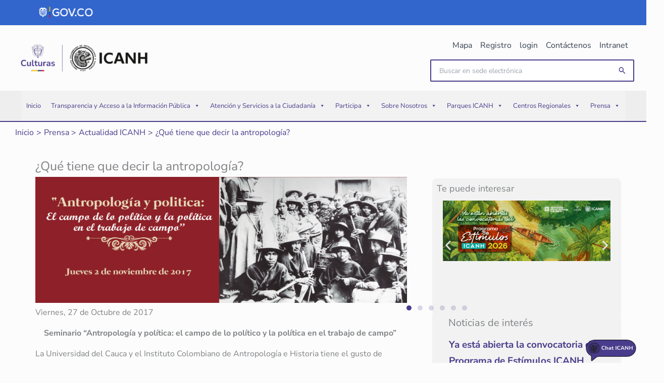

--- FILE ---
content_type: text/html; charset=UTF-8
request_url: https://www.icanh.gov.co/prensa/actualidad-icanh/que-decir-antropologia
body_size: 637503
content:
<!DOCTYPE html>
<html lang="es-CO">
<head>
<meta charset="UTF-8">
<meta name="viewport" content="width=device-width, initial-scale=1">
<link rel="profile" href="https://gmpg.org/xfn/11"> 
<title>¿Qué tiene que decir la antropología? &#8211; ICANH Sede electrónica</title>
<link rel="preload" href="https://www.icanh.gov.co/wp-content/astra-local-fonts/nunito-sans/pe1mMImSLYBIv1o4X1M8ce2xCx3yop4tQpF_MeTm0lfGWVpNn64CL7U8upHZIbMV51Q42ptCp5F5bxqqtQ1yiU4G1ilXs1Ul.woff2" as="font" type="font/woff2" crossorigin><meta name='robots' content='max-image-preview:large' />
<link rel='dns-prefetch' href='//www.icanh.gov.co' />
<link rel='dns-prefetch' href='//www.googletagmanager.com' />
<link rel="alternate" type="application/rss+xml" title="ICANH Sede electrónica &raquo; Feed" href="https://www.icanh.gov.co/feed" />
<link rel="alternate" type="application/rss+xml" title="ICANH Sede electrónica &raquo; RSS de los comentarios" href="https://www.icanh.gov.co/comments/feed" />
<link rel="alternate" title="oEmbed (JSON)" type="application/json+oembed" href="https://www.icanh.gov.co/wp-json/oembed/1.0/embed?url=https%3A%2F%2Fwww.icanh.gov.co%2Fprensa%2Factualidad-icanh%2Fque-decir-antropologia" />
<link rel="alternate" title="oEmbed (XML)" type="text/xml+oembed" href="https://www.icanh.gov.co/wp-json/oembed/1.0/embed?url=https%3A%2F%2Fwww.icanh.gov.co%2Fprensa%2Factualidad-icanh%2Fque-decir-antropologia&#038;format=xml" />
<style id='wp-img-auto-sizes-contain-inline-css'>
img:is([sizes=auto i],[sizes^="auto," i]){contain-intrinsic-size:3000px 1500px}
/*# sourceURL=wp-img-auto-sizes-contain-inline-css */
</style>
<!-- <link rel='stylesheet' id='astra-theme-css-css' href='https://www.icanh.gov.co/wp-content/themes/astra/assets/css/minified/main.min.css?ver=4.12.1' media='all' /> -->
<link rel="stylesheet" type="text/css" href="//www.icanh.gov.co/wp-content/cache/wpfc-minified/jzefitzn/fpx8c.css" media="all"/>
<style id='astra-theme-css-inline-css'>
:root{--ast-post-nav-space:0;--ast-container-default-xlg-padding:2.5em;--ast-container-default-lg-padding:2.5em;--ast-container-default-slg-padding:2em;--ast-container-default-md-padding:2.5em;--ast-container-default-sm-padding:2.5em;--ast-container-default-xs-padding:2.4em;--ast-container-default-xxs-padding:1.8em;--ast-code-block-background:#ECEFF3;--ast-comment-inputs-background:#F9FAFB;--ast-normal-container-width:1200px;--ast-narrow-container-width:750px;--ast-blog-title-font-weight:600;--ast-blog-meta-weight:600;--ast-global-color-primary:var(--ast-global-color-4);--ast-global-color-secondary:var(--ast-global-color-5);--ast-global-color-alternate-background:var(--ast-global-color-6);--ast-global-color-subtle-background:var(--ast-global-color-7);--ast-bg-style-guide:var( --ast-global-color-secondary,--ast-global-color-5 );--ast-shadow-style-guide:0px 0px 4px 0 #00000057;--ast-global-dark-bg-style:#fff;--ast-global-dark-lfs:#fbfbfb;--ast-widget-bg-color:#fafafa;--ast-wc-container-head-bg-color:#fbfbfb;--ast-title-layout-bg:#eeeeee;--ast-search-border-color:#e7e7e7;--ast-lifter-hover-bg:#e6e6e6;--ast-gallery-block-color:#000;--srfm-color-input-label:var(--ast-global-color-2);}html{font-size:100%;}a{color:#4a3c8c;}a:hover,a:focus{color:#4a3c8c;}body,button,input,select,textarea,.ast-button,.ast-custom-button{font-family:'Nunito Sans',sans-serif;font-weight:400;font-size:16px;font-size:1rem;line-height:var(--ast-body-line-height,1.6);}blockquote{color:var(--ast-global-color-7);}p,.entry-content p{margin-bottom:1em;}h1,h2,h3,h4,h5,h6,.entry-content :where(h1,h2,h3,h4,h5,h6),.site-title,.site-title a{font-family:Verdana,Helvetica,Arial,sans-serif;font-weight:700;}.ast-site-identity .site-title a{color:var(--ast-global-color-2);}.site-title{font-size:26px;font-size:1.625rem;display:none;}header .custom-logo-link img{max-width:259px;width:259px;}.astra-logo-svg{width:259px;}.site-header .site-description{font-size:15px;font-size:0.9375rem;display:none;}.entry-title{font-size:20px;font-size:1.25rem;}.ast-blog-single-element.ast-taxonomy-container a{font-size:14px;font-size:0.875rem;}.ast-blog-meta-container{font-size:13px;font-size:0.8125rem;}.archive .ast-article-post .ast-article-inner,.blog .ast-article-post .ast-article-inner,.archive .ast-article-post .ast-article-inner:hover,.blog .ast-article-post .ast-article-inner:hover{border-top-left-radius:6px;border-top-right-radius:6px;border-bottom-right-radius:6px;border-bottom-left-radius:6px;overflow:hidden;}h1,.entry-content :where(h1){font-size:36px;font-size:2.25rem;font-weight:700;font-family:Verdana,Helvetica,Arial,sans-serif;line-height:1.4em;}h2,.entry-content :where(h2){font-size:30px;font-size:1.875rem;font-weight:700;font-family:Verdana,Helvetica,Arial,sans-serif;line-height:1.3em;}h3,.entry-content :where(h3){font-size:24px;font-size:1.5rem;font-weight:700;font-family:Verdana,Helvetica,Arial,sans-serif;line-height:1.3em;}h4,.entry-content :where(h4){font-size:20px;font-size:1.25rem;line-height:1.2em;font-weight:700;font-family:Verdana,Helvetica,Arial,sans-serif;}h5,.entry-content :where(h5){font-size:18px;font-size:1.125rem;line-height:1.2em;font-weight:700;font-family:Verdana,Helvetica,Arial,sans-serif;}h6,.entry-content :where(h6){font-size:16px;font-size:1rem;line-height:1.25em;font-weight:700;font-family:Verdana,Helvetica,Arial,sans-serif;}::selection{background-color:#4a3c8c;color:#ffffff;}body,h1,h2,h3,h4,h5,h6,.entry-title a,.entry-content :where(h1,h2,h3,h4,h5,h6){color:var(--ast-global-color-7);}.tagcloud a:hover,.tagcloud a:focus,.tagcloud a.current-item{color:#ffffff;border-color:#4a3c8c;background-color:#4a3c8c;}input:focus,input[type="text"]:focus,input[type="email"]:focus,input[type="url"]:focus,input[type="password"]:focus,input[type="reset"]:focus,input[type="search"]:focus,textarea:focus{border-color:#4a3c8c;}input[type="radio"]:checked,input[type=reset],input[type="checkbox"]:checked,input[type="checkbox"]:hover:checked,input[type="checkbox"]:focus:checked,input[type=range]::-webkit-slider-thumb{border-color:#4a3c8c;background-color:#4a3c8c;box-shadow:none;}.site-footer a:hover + .post-count,.site-footer a:focus + .post-count{background:#4a3c8c;border-color:#4a3c8c;}.single .nav-links .nav-previous,.single .nav-links .nav-next{color:#4a3c8c;}.entry-meta,.entry-meta *{line-height:1.45;color:#4a3c8c;font-weight:600;}.entry-meta a:not(.ast-button):hover,.entry-meta a:not(.ast-button):hover *,.entry-meta a:not(.ast-button):focus,.entry-meta a:not(.ast-button):focus *,.page-links > .page-link,.page-links .page-link:hover,.post-navigation a:hover{color:#4a3c8c;}#cat option,.secondary .calendar_wrap thead a,.secondary .calendar_wrap thead a:visited{color:#4a3c8c;}.secondary .calendar_wrap #today,.ast-progress-val span{background:#4a3c8c;}.secondary a:hover + .post-count,.secondary a:focus + .post-count{background:#4a3c8c;border-color:#4a3c8c;}.calendar_wrap #today > a{color:#ffffff;}.page-links .page-link,.single .post-navigation a{color:var(--ast-global-color-7);}.ast-search-menu-icon .search-form button.search-submit{padding:0 4px;}.ast-search-menu-icon form.search-form{padding-right:0;}.ast-search-menu-icon.slide-search input.search-field{width:0;}.ast-header-search .ast-search-menu-icon.ast-dropdown-active .search-form,.ast-header-search .ast-search-menu-icon.ast-dropdown-active .search-field:focus{transition:all 0.2s;}.search-form input.search-field:focus{outline:none;}.ast-search-menu-icon .search-form button.search-submit:focus,.ast-theme-transparent-header .ast-header-search .ast-dropdown-active .ast-icon,.ast-theme-transparent-header .ast-inline-search .search-field:focus .ast-icon{color:var(--ast-global-color-1);}.ast-header-search .slide-search .search-form{border:2px solid var(--ast-global-color-0);}.ast-header-search .slide-search .search-field{background-color:(--ast-global-dark-bg-style);}.ast-archive-title{color:var(--ast-global-color-2);}.widget-title{font-size:22px;font-size:1.375rem;color:var(--ast-global-color-2);}.ast-search-menu-icon.slide-search a:focus-visible:focus-visible,.astra-search-icon:focus-visible,#close:focus-visible,a:focus-visible,.ast-menu-toggle:focus-visible,.site .skip-link:focus-visible,.wp-block-loginout input:focus-visible,.wp-block-search.wp-block-search__button-inside .wp-block-search__inside-wrapper,.ast-header-navigation-arrow:focus-visible,.ast-orders-table__row .ast-orders-table__cell:focus-visible,a#ast-apply-coupon:focus-visible,#ast-apply-coupon:focus-visible,#close:focus-visible,.button.search-submit:focus-visible,#search_submit:focus,.normal-search:focus-visible,.ast-header-account-wrap:focus-visible,.astra-cart-drawer-close:focus,.ast-single-variation:focus,.ast-button:focus,.ast-builder-button-wrap:has(.ast-custom-button-link:focus),.ast-builder-button-wrap .ast-custom-button-link:focus{outline-style:dotted;outline-color:inherit;outline-width:thin;}input:focus,input[type="text"]:focus,input[type="email"]:focus,input[type="url"]:focus,input[type="password"]:focus,input[type="reset"]:focus,input[type="search"]:focus,input[type="number"]:focus,textarea:focus,.wp-block-search__input:focus,[data-section="section-header-mobile-trigger"] .ast-button-wrap .ast-mobile-menu-trigger-minimal:focus,.ast-mobile-popup-drawer.active .menu-toggle-close:focus,#ast-scroll-top:focus,#coupon_code:focus,#ast-coupon-code:focus{border-style:dotted;border-color:inherit;border-width:thin;}input{outline:none;}.site-logo-img img{ transition:all 0.2s linear;}body .ast-oembed-container *{position:absolute;top:0;width:100%;height:100%;left:0;}body .wp-block-embed-pocket-casts .ast-oembed-container *{position:unset;}.ast-single-post-featured-section + article {margin-top: 2em;}.site-content .ast-single-post-featured-section img {width: 100%;overflow: hidden;object-fit: cover;}.ast-separate-container .site-content .ast-single-post-featured-section + article {margin-top: -80px;z-index: 9;position: relative;border-radius: 4px;}@media (min-width: 922px) {.ast-no-sidebar .site-content .ast-article-image-container--wide {margin-left: -120px;margin-right: -120px;max-width: unset;width: unset;}.ast-left-sidebar .site-content .ast-article-image-container--wide,.ast-right-sidebar .site-content .ast-article-image-container--wide {margin-left: -10px;margin-right: -10px;}.site-content .ast-article-image-container--full {margin-left: calc( -50vw + 50%);margin-right: calc( -50vw + 50%);max-width: 100vw;width: 100vw;}.ast-left-sidebar .site-content .ast-article-image-container--full,.ast-right-sidebar .site-content .ast-article-image-container--full {margin-left: -10px;margin-right: -10px;max-width: inherit;width: auto;}}.site > .ast-single-related-posts-container {margin-top: 0;}@media (min-width: 922px) {.ast-desktop .ast-container--narrow {max-width: var(--ast-narrow-container-width);margin: 0 auto;}}.ast-page-builder-template .hentry {margin: 0;}.ast-page-builder-template .site-content > .ast-container {max-width: 100%;padding: 0;}.ast-page-builder-template .site .site-content #primary {padding: 0;margin: 0;}.ast-page-builder-template .no-results {text-align: center;margin: 4em auto;}.ast-page-builder-template .ast-pagination {padding: 2em;}.ast-page-builder-template .entry-header.ast-no-title.ast-no-thumbnail {margin-top: 0;}.ast-page-builder-template .entry-header.ast-header-without-markup {margin-top: 0;margin-bottom: 0;}.ast-page-builder-template .entry-header.ast-no-title.ast-no-meta {margin-bottom: 0;}.ast-page-builder-template.single .post-navigation {padding-bottom: 2em;}.ast-page-builder-template.single-post .site-content > .ast-container {max-width: 100%;}.ast-page-builder-template .entry-header {margin-top: 2em;margin-left: auto;margin-right: auto;}.ast-page-builder-template .ast-archive-description {margin: 2em auto 0;padding-left: 20px;padding-right: 20px;}.ast-page-builder-template .ast-row {margin-left: 0;margin-right: 0;}.single.ast-page-builder-template .entry-header + .entry-content,.single.ast-page-builder-template .ast-single-entry-banner + .site-content article .entry-content {margin-bottom: 2em;}@media(min-width: 921px) {.ast-page-builder-template.archive.ast-right-sidebar .ast-row article,.ast-page-builder-template.archive.ast-left-sidebar .ast-row article {padding-left: 0;padding-right: 0;}}input[type="text"],input[type="number"],input[type="email"],input[type="url"],input[type="password"],input[type="search"],input[type=reset],input[type=tel],input[type=date],select,textarea{font-size:16px;font-style:normal;font-weight:400;line-height:24px;width:100%;padding:12px 16px;border-radius:4px;box-shadow:0px 1px 2px 0px rgba(0,0,0,0.05);color:var(--ast-form-input-text,#475569);}input[type="text"],input[type="number"],input[type="email"],input[type="url"],input[type="password"],input[type="search"],input[type=reset],input[type=tel],input[type=date],select{height:40px;}input[type="date"]{border-width:1px;border-style:solid;border-color:var(--ast-border-color);background:var( --ast-global-color-secondary,--ast-global-color-5 );}input[type="text"]:focus,input[type="number"]:focus,input[type="email"]:focus,input[type="url"]:focus,input[type="password"]:focus,input[type="search"]:focus,input[type=reset]:focus,input[type="tel"]:focus,input[type="date"]:focus,select:focus,textarea:focus{border-color:#046BD2;box-shadow:none;outline:none;color:var(--ast-form-input-focus-text,#475569);}label,legend{color:var(--ast-global-color-2,#111827 );font-size:14px;font-style:normal;font-weight:500;line-height:20px;}select{padding:6px 10px;}fieldset{padding:30px;border-radius:4px;}button,.ast-button,.button,input[type="button"],input[type="reset"],input[type="submit"]{border-radius:4px;box-shadow:0px 1px 2px 0px rgba(0,0,0,0.05);}:root{--ast-comment-inputs-background:#FFF;}::placeholder{color:var(--ast-form-field-color,#9CA3AF);}::-ms-input-placeholder{color:var(--ast-form-field-color,#9CA3AF);}@media (max-width:921.9px){#ast-desktop-header{display:none;}}@media (min-width:922px){#ast-mobile-header{display:none;}}.wp-block-buttons.aligncenter{justify-content:center;}@media (max-width:921px){.ast-theme-transparent-header #primary,.ast-theme-transparent-header #secondary{padding:0;}}@media (max-width:921px){.ast-plain-container.ast-no-sidebar #primary{padding:0;}}.ast-plain-container.ast-no-sidebar #primary{margin-top:0;margin-bottom:0;}.wp-block-button.is-style-outline .wp-block-button__link{border-color:#4a3c8c;border-top-width:2px;border-right-width:2px;border-bottom-width:2px;border-left-width:2px;}div.wp-block-button.is-style-outline > .wp-block-button__link:not(.has-text-color),div.wp-block-button.wp-block-button__link.is-style-outline:not(.has-text-color){color:#4a3c8c;}.wp-block-button.is-style-outline .wp-block-button__link:hover,.wp-block-buttons .wp-block-button.is-style-outline .wp-block-button__link:focus,.wp-block-buttons .wp-block-button.is-style-outline > .wp-block-button__link:not(.has-text-color):hover,.wp-block-buttons .wp-block-button.wp-block-button__link.is-style-outline:not(.has-text-color):hover{color:var(--ast-global-color-1);background-color:var(--ast-global-color-4);border-color:#4a3c8c;}.post-page-numbers.current .page-link,.ast-pagination .page-numbers.current{color:#ffffff;border-color:#4a3c8c;background-color:#4a3c8c;}.wp-block-button.is-style-outline .wp-block-button__link{border-top-width:2px;border-right-width:2px;border-bottom-width:2px;border-left-width:2px;}.wp-block-buttons .wp-block-button.is-style-outline .wp-block-button__link.wp-element-button,.ast-outline-button,.wp-block-uagb-buttons-child .uagb-buttons-repeater.ast-outline-button{border-color:#4a3c8c;border-top-width:0px;border-right-width:0px;border-bottom-width:0px;border-left-width:0px;font-family:inherit;font-weight:500;font-size:16px;font-size:1rem;line-height:1em;padding-top:10px;padding-right:20px;padding-bottom:10px;padding-left:20px;border-bottom-right-radius:0px;border-bottom-left-radius:0px;}.wp-block-buttons .wp-block-button.is-style-outline > .wp-block-button__link:not(.has-text-color),.wp-block-buttons .wp-block-button.wp-block-button__link.is-style-outline:not(.has-text-color),.ast-outline-button{color:#4a3c8c;}.wp-block-button.is-style-outline .wp-block-button__link:hover,.wp-block-buttons .wp-block-button.is-style-outline .wp-block-button__link:focus,.wp-block-buttons .wp-block-button.is-style-outline > .wp-block-button__link:not(.has-text-color):hover,.wp-block-buttons .wp-block-button.wp-block-button__link.is-style-outline:not(.has-text-color):hover,.ast-outline-button:hover,.ast-outline-button:focus,.wp-block-uagb-buttons-child .uagb-buttons-repeater.ast-outline-button:hover,.wp-block-uagb-buttons-child .uagb-buttons-repeater.ast-outline-button:focus{color:var(--ast-global-color-1);background-color:var(--ast-global-color-4);border-color:#4a3c8c;}.wp-block-button .wp-block-button__link.wp-element-button.is-style-outline:not(.has-background),.wp-block-button.is-style-outline>.wp-block-button__link.wp-element-button:not(.has-background),.ast-outline-button{background-color:transparent;}.wp-block-buttons .wp-block-button .wp-block-button__link.is-style-outline:not(.has-background),.wp-block-buttons .wp-block-button.is-style-outline>.wp-block-button__link:not(.has-background),.ast-outline-button{background-color:#4a3c8c;color:#ffffff;}.uagb-buttons-repeater.ast-outline-button{border-radius:9999px;}.entry-content[data-ast-blocks-layout] > figure{margin-bottom:1em;}h1.widget-title{font-weight:700;}h2.widget-title{font-weight:700;}h3.widget-title{font-weight:700;}.elementor-widget-container .elementor-loop-container .e-loop-item[data-elementor-type="loop-item"]{width:100%;} .content-area .elementor-widget-theme-post-content h1,.content-area .elementor-widget-theme-post-content h2,.content-area .elementor-widget-theme-post-content h3,.content-area .elementor-widget-theme-post-content h4,.content-area .elementor-widget-theme-post-content h5,.content-area .elementor-widget-theme-post-content h6{margin-top:1.5em;margin-bottom:calc(0.3em + 10px);}#page{display:flex;flex-direction:column;min-height:100vh;}.ast-404-layout-1 h1.page-title{color:var(--ast-global-color-2);}.single .post-navigation a{line-height:1em;height:inherit;}.error-404 .page-sub-title{font-size:1.5rem;font-weight:inherit;}.search .site-content .content-area .search-form{margin-bottom:0;}#page .site-content{flex-grow:1;}.widget{margin-bottom:1.25em;}#secondary li{line-height:1.5em;}#secondary .wp-block-group h2{margin-bottom:0.7em;}#secondary h2{font-size:1.7rem;}.ast-separate-container .ast-article-post,.ast-separate-container .ast-article-single,.ast-separate-container .comment-respond{padding:2.5em;}.ast-separate-container .ast-article-single .ast-article-single{padding:0;}.ast-article-single .wp-block-post-template-is-layout-grid{padding-left:0;}.ast-separate-container .comments-title,.ast-narrow-container .comments-title{padding:1.5em 2em;}.ast-page-builder-template .comment-form-textarea,.ast-comment-formwrap .ast-grid-common-col{padding:0;}.ast-comment-formwrap{padding:0;display:inline-flex;column-gap:20px;width:100%;margin-left:0;margin-right:0;}.comments-area textarea#comment:focus,.comments-area textarea#comment:active,.comments-area .ast-comment-formwrap input[type="text"]:focus,.comments-area .ast-comment-formwrap input[type="text"]:active {box-shadow:none;outline:none;}.archive.ast-page-builder-template .entry-header{margin-top:2em;}.ast-page-builder-template .ast-comment-formwrap{width:100%;}.entry-title{margin-bottom:0.6em;}.ast-archive-description p{font-size:inherit;font-weight:inherit;line-height:inherit;}.ast-separate-container .ast-comment-list li.depth-1,.hentry{margin-bottom:1.5em;}.site-content section.ast-archive-description{margin-bottom:2em;}@media (min-width:921px){.ast-left-sidebar.ast-page-builder-template #secondary,.archive.ast-right-sidebar.ast-page-builder-template .site-main{padding-left:20px;padding-right:20px;}}@media (max-width:544px){.ast-comment-formwrap.ast-row{column-gap:10px;display:inline-block;}#ast-commentform .ast-grid-common-col{position:relative;width:100%;}}@media (min-width:1201px){.ast-separate-container .ast-article-post,.ast-separate-container .ast-article-single,.ast-separate-container .ast-author-box,.ast-separate-container .ast-404-layout-1,.ast-separate-container .no-results{padding:2.5em;}} .content-area .elementor-widget-theme-post-content h1,.content-area .elementor-widget-theme-post-content h2,.content-area .elementor-widget-theme-post-content h3,.content-area .elementor-widget-theme-post-content h4,.content-area .elementor-widget-theme-post-content h5,.content-area .elementor-widget-theme-post-content h6{margin-top:1.5em;margin-bottom:calc(0.3em + 10px);}.elementor-loop-container .e-loop-item,.elementor-loop-container .ast-separate-container .ast-article-post,.elementor-loop-container .ast-separate-container .ast-article-single,.elementor-loop-container .ast-separate-container .comment-respond{padding:0px;}@media (max-width:921px){.ast-left-sidebar #content > .ast-container{display:flex;flex-direction:column-reverse;width:100%;}}@media (min-width:922px){.ast-separate-container.ast-right-sidebar #primary,.ast-separate-container.ast-left-sidebar #primary{border:0;}.search-no-results.ast-separate-container #primary{margin-bottom:4em;}}.elementor-widget-button .elementor-button{border-style:solid;text-decoration:none;border-top-width:2px;border-right-width:2px;border-left-width:2px;border-bottom-width:2px;}.elementor-button.elementor-size-sm,.elementor-button.elementor-size-xs,.elementor-button.elementor-size-md,.elementor-button.elementor-size-lg,.elementor-button.elementor-size-xl,.elementor-button{border-top-left-radius:20px;border-top-right-radius:20px;border-bottom-right-radius:20px;border-bottom-left-radius:20px;padding-top:10px;padding-right:20px;padding-bottom:10px;padding-left:20px;}.elementor-widget-button .elementor-button{border-color:#4a3c8c;background-color:#4a3c8c;}.elementor-widget-button .elementor-button:hover,.elementor-widget-button .elementor-button:focus{color:var(--ast-global-color-1);background-color:var(--ast-global-color-4);border-color:#4a3c8c;}.wp-block-button .wp-block-button__link ,.elementor-widget-button .elementor-button,.elementor-widget-button .elementor-button:visited{color:var(--ast-global-color-5);}.elementor-widget-button .elementor-button{font-weight:500;font-size:16px;font-size:1rem;line-height:1em;}body .elementor-button.elementor-size-sm,body .elementor-button.elementor-size-xs,body .elementor-button.elementor-size-md,body .elementor-button.elementor-size-lg,body .elementor-button.elementor-size-xl,body .elementor-button{font-size:16px;font-size:1rem;}.wp-block-button .wp-block-button__link:hover,.wp-block-button .wp-block-button__link:focus{color:var(--ast-global-color-1);background-color:var(--ast-global-color-4);border-color:#4a3c8c;}.elementor-widget-heading h1.elementor-heading-title{line-height:1.4em;}.elementor-widget-heading h2.elementor-heading-title{line-height:1.3em;}.elementor-widget-heading h3.elementor-heading-title{line-height:1.3em;}.elementor-widget-heading h4.elementor-heading-title{line-height:1.2em;}.elementor-widget-heading h5.elementor-heading-title{line-height:1.2em;}.elementor-widget-heading h6.elementor-heading-title{line-height:1.25em;}.wp-block-button .wp-block-button__link,.wp-block-search .wp-block-search__button,body .wp-block-file .wp-block-file__button{border-style:solid;border-top-width:2px;border-right-width:2px;border-left-width:2px;border-bottom-width:2px;border-color:#4a3c8c;background-color:#4a3c8c;color:var(--ast-global-color-5);font-family:inherit;font-weight:500;line-height:1em;font-size:16px;font-size:1rem;border-top-left-radius:20px;border-top-right-radius:20px;border-bottom-right-radius:20px;border-bottom-left-radius:20px;padding-top:10px;padding-right:20px;padding-bottom:10px;padding-left:20px;}.menu-toggle,button,.ast-button,.ast-custom-button,.button,input#submit,input[type="button"],input[type="submit"],input[type="reset"],#comments .submit,.search .search-submit,form[CLASS*="wp-block-search__"].wp-block-search .wp-block-search__inside-wrapper .wp-block-search__button,body .wp-block-file .wp-block-file__button,.search .search-submit{border-style:solid;border-top-width:2px;border-right-width:2px;border-left-width:2px;border-bottom-width:2px;color:var(--ast-global-color-5);border-color:#4a3c8c;background-color:#4a3c8c;padding-top:10px;padding-right:20px;padding-bottom:10px;padding-left:20px;font-family:inherit;font-weight:500;font-size:16px;font-size:1rem;line-height:1em;border-top-left-radius:20px;border-top-right-radius:20px;border-bottom-right-radius:20px;border-bottom-left-radius:20px;}button:focus,.menu-toggle:hover,button:hover,.ast-button:hover,.ast-custom-button:hover .button:hover,.ast-custom-button:hover ,input[type=reset]:hover,input[type=reset]:focus,input#submit:hover,input#submit:focus,input[type="button"]:hover,input[type="button"]:focus,input[type="submit"]:hover,input[type="submit"]:focus,form[CLASS*="wp-block-search__"].wp-block-search .wp-block-search__inside-wrapper .wp-block-search__button:hover,form[CLASS*="wp-block-search__"].wp-block-search .wp-block-search__inside-wrapper .wp-block-search__button:focus,body .wp-block-file .wp-block-file__button:hover,body .wp-block-file .wp-block-file__button:focus{color:var(--ast-global-color-1);background-color:var(--ast-global-color-4);border-color:#4a3c8c;}form[CLASS*="wp-block-search__"].wp-block-search .wp-block-search__inside-wrapper .wp-block-search__button.has-icon{padding-top:calc(10px - 3px);padding-right:calc(20px - 3px);padding-bottom:calc(10px - 3px);padding-left:calc(20px - 3px);}@media (max-width:921px){.ast-mobile-header-stack .main-header-bar .ast-search-menu-icon{display:inline-block;}.ast-header-break-point.ast-header-custom-item-outside .ast-mobile-header-stack .main-header-bar .ast-search-icon{margin:0;}.ast-comment-avatar-wrap img{max-width:2.5em;}.ast-comment-meta{padding:0 1.8888em 1.3333em;}}@media (min-width:544px){.ast-container{max-width:100%;}}@media (max-width:544px){.ast-separate-container .ast-article-post,.ast-separate-container .ast-article-single,.ast-separate-container .comments-title,.ast-separate-container .ast-archive-description{padding:1.5em 1em;}.ast-separate-container #content .ast-container{padding-left:0.54em;padding-right:0.54em;}.ast-separate-container .ast-comment-list .bypostauthor{padding:.5em;}.ast-search-menu-icon.ast-dropdown-active .search-field{width:170px;}} #ast-mobile-header .ast-site-header-cart-li a{pointer-events:none;}.ast-separate-container{background-color:var(--ast-global-color-5);background-image:none;}@media (max-width:921px){.site-title{display:none;}.site-header .site-description{display:none;}h1,.entry-content :where(h1){font-size:30px;font-size:1.875rem;}h2,.entry-content :where(h2){font-size:25px;font-size:1.5625rem;}h3,.entry-content :where(h3){font-size:20px;font-size:1.25rem;}}@media (max-width:544px){.site-title{display:none;}.site-header .site-description{display:none;}h1,.entry-content :where(h1){font-size:30px;font-size:1.875rem;}h2,.entry-content :where(h2){font-size:25px;font-size:1.5625rem;}h3,.entry-content :where(h3){font-size:20px;font-size:1.25rem;}}@media (max-width:921px){html{font-size:91.2%;}}@media (max-width:544px){html{font-size:91.2%;}}@media (min-width:922px){.ast-container{max-width:1240px;}}@media (min-width:922px){.site-content .ast-container{display:flex;}}@media (max-width:921px){.site-content .ast-container{flex-direction:column;}}.entry-content :where(h1,h2,h3,h4,h5,h6){clear:none;}@media (min-width:922px){.main-header-menu .sub-menu .menu-item.ast-left-align-sub-menu:hover > .sub-menu,.main-header-menu .sub-menu .menu-item.ast-left-align-sub-menu.focus > .sub-menu{margin-left:-0px;}}.entry-content li > p{margin-bottom:0;}.site .comments-area{padding-bottom:2em;margin-top:2em;}.wp-block-file {display: flex;align-items: center;flex-wrap: wrap;justify-content: space-between;}.wp-block-pullquote {border: none;}.wp-block-pullquote blockquote::before {content: "\201D";font-family: "Helvetica",sans-serif;display: flex;transform: rotate( 180deg );font-size: 6rem;font-style: normal;line-height: 1;font-weight: bold;align-items: center;justify-content: center;}.has-text-align-right > blockquote::before {justify-content: flex-start;}.has-text-align-left > blockquote::before {justify-content: flex-end;}figure.wp-block-pullquote.is-style-solid-color blockquote {max-width: 100%;text-align: inherit;}:root {--wp--custom--ast-default-block-top-padding: 3em;--wp--custom--ast-default-block-right-padding: 3em;--wp--custom--ast-default-block-bottom-padding: 3em;--wp--custom--ast-default-block-left-padding: 3em;--wp--custom--ast-container-width: 1200px;--wp--custom--ast-content-width-size: 1200px;--wp--custom--ast-wide-width-size: calc(1200px + var(--wp--custom--ast-default-block-left-padding) + var(--wp--custom--ast-default-block-right-padding));}.ast-narrow-container {--wp--custom--ast-content-width-size: 750px;--wp--custom--ast-wide-width-size: 750px;}@media(max-width: 921px) {:root {--wp--custom--ast-default-block-top-padding: 3em;--wp--custom--ast-default-block-right-padding: 2em;--wp--custom--ast-default-block-bottom-padding: 3em;--wp--custom--ast-default-block-left-padding: 2em;}}@media(max-width: 544px) {:root {--wp--custom--ast-default-block-top-padding: 3em;--wp--custom--ast-default-block-right-padding: 1.5em;--wp--custom--ast-default-block-bottom-padding: 3em;--wp--custom--ast-default-block-left-padding: 1.5em;}}.entry-content > .wp-block-group,.entry-content > .wp-block-cover,.entry-content > .wp-block-columns {padding-top: var(--wp--custom--ast-default-block-top-padding);padding-right: var(--wp--custom--ast-default-block-right-padding);padding-bottom: var(--wp--custom--ast-default-block-bottom-padding);padding-left: var(--wp--custom--ast-default-block-left-padding);}.ast-plain-container.ast-no-sidebar .entry-content > .alignfull,.ast-page-builder-template .ast-no-sidebar .entry-content > .alignfull {margin-left: calc( -50vw + 50%);margin-right: calc( -50vw + 50%);max-width: 100vw;width: 100vw;}.ast-plain-container.ast-no-sidebar .entry-content .alignfull .alignfull,.ast-page-builder-template.ast-no-sidebar .entry-content .alignfull .alignfull,.ast-plain-container.ast-no-sidebar .entry-content .alignfull .alignwide,.ast-page-builder-template.ast-no-sidebar .entry-content .alignfull .alignwide,.ast-plain-container.ast-no-sidebar .entry-content .alignwide .alignfull,.ast-page-builder-template.ast-no-sidebar .entry-content .alignwide .alignfull,.ast-plain-container.ast-no-sidebar .entry-content .alignwide .alignwide,.ast-page-builder-template.ast-no-sidebar .entry-content .alignwide .alignwide,.ast-plain-container.ast-no-sidebar .entry-content .wp-block-column .alignfull,.ast-page-builder-template.ast-no-sidebar .entry-content .wp-block-column .alignfull,.ast-plain-container.ast-no-sidebar .entry-content .wp-block-column .alignwide,.ast-page-builder-template.ast-no-sidebar .entry-content .wp-block-column .alignwide {margin-left: auto;margin-right: auto;width: 100%;}[data-ast-blocks-layout] .wp-block-separator:not(.is-style-dots) {height: 0;}[data-ast-blocks-layout] .wp-block-separator {margin: 20px auto;}[data-ast-blocks-layout] .wp-block-separator:not(.is-style-wide):not(.is-style-dots) {max-width: 100px;}[data-ast-blocks-layout] .wp-block-separator.has-background {padding: 0;}.entry-content[data-ast-blocks-layout] > * {max-width: var(--wp--custom--ast-content-width-size);margin-left: auto;margin-right: auto;}.entry-content[data-ast-blocks-layout] > .alignwide {max-width: var(--wp--custom--ast-wide-width-size);}.entry-content[data-ast-blocks-layout] .alignfull {max-width: none;}.entry-content .wp-block-columns {margin-bottom: 0;}blockquote {margin: 1.5em;border-color: rgba(0,0,0,0.05);}.wp-block-quote:not(.has-text-align-right):not(.has-text-align-center) {border-left: 5px solid rgba(0,0,0,0.05);}.has-text-align-right > blockquote,blockquote.has-text-align-right {border-right: 5px solid rgba(0,0,0,0.05);}.has-text-align-left > blockquote,blockquote.has-text-align-left {border-left: 5px solid rgba(0,0,0,0.05);}.wp-block-site-tagline,.wp-block-latest-posts .read-more {margin-top: 15px;}.wp-block-loginout p label {display: block;}.wp-block-loginout p:not(.login-remember):not(.login-submit) input {width: 100%;}.wp-block-loginout input:focus {border-color: transparent;}.wp-block-loginout input:focus {outline: thin dotted;}.entry-content .wp-block-media-text .wp-block-media-text__content {padding: 0 0 0 8%;}.entry-content .wp-block-media-text.has-media-on-the-right .wp-block-media-text__content {padding: 0 8% 0 0;}.entry-content .wp-block-media-text.has-background .wp-block-media-text__content {padding: 8%;}.entry-content .wp-block-cover:not([class*="background-color"]):not(.has-text-color.has-link-color) .wp-block-cover__inner-container,.entry-content .wp-block-cover:not([class*="background-color"]) .wp-block-cover-image-text,.entry-content .wp-block-cover:not([class*="background-color"]) .wp-block-cover-text,.entry-content .wp-block-cover-image:not([class*="background-color"]) .wp-block-cover__inner-container,.entry-content .wp-block-cover-image:not([class*="background-color"]) .wp-block-cover-image-text,.entry-content .wp-block-cover-image:not([class*="background-color"]) .wp-block-cover-text {color: var(--ast-global-color-primary,var(--ast-global-color-5));}.wp-block-loginout .login-remember input {width: 1.1rem;height: 1.1rem;margin: 0 5px 4px 0;vertical-align: middle;}.wp-block-latest-posts > li > *:first-child,.wp-block-latest-posts:not(.is-grid) > li:first-child {margin-top: 0;}.entry-content > .wp-block-buttons,.entry-content > .wp-block-uagb-buttons {margin-bottom: 1.5em;}.wp-block-search__inside-wrapper .wp-block-search__input {padding: 0 10px;color: var(--ast-global-color-3);background: var(--ast-global-color-primary,var(--ast-global-color-5));border-color: var(--ast-border-color);}.wp-block-latest-posts .read-more {margin-bottom: 1.5em;}.wp-block-search__no-button .wp-block-search__inside-wrapper .wp-block-search__input {padding-top: 5px;padding-bottom: 5px;}.wp-block-latest-posts .wp-block-latest-posts__post-date,.wp-block-latest-posts .wp-block-latest-posts__post-author {font-size: 1rem;}.wp-block-latest-posts > li > *,.wp-block-latest-posts:not(.is-grid) > li {margin-top: 12px;margin-bottom: 12px;}.ast-page-builder-template .entry-content[data-ast-blocks-layout] > .alignwide:where(:not(.uagb-is-root-container):not(.spectra-is-root-container)) > * {max-width: var(--wp--custom--ast-wide-width-size);}.ast-page-builder-template .entry-content[data-ast-blocks-layout] > .inherit-container-width > *,.ast-page-builder-template .entry-content[data-ast-blocks-layout] > *:not(.wp-block-group):where(:not(.uagb-is-root-container):not(.spectra-is-root-container)) > *,.entry-content[data-ast-blocks-layout] > .wp-block-cover .wp-block-cover__inner-container {max-width: none ;margin-left: auto;margin-right: auto;}.ast-page-builder-template .entry-content[data-ast-blocks-layout] > *,.ast-page-builder-template .entry-content[data-ast-blocks-layout] > .alignfull:where(:not(.wp-block-group):not(.uagb-is-root-container):not(.spectra-is-root-container)) > * {max-width: none;}.entry-content[data-ast-blocks-layout] .wp-block-cover:not(.alignleft):not(.alignright) {width: auto;}@media(max-width: 1200px) {.ast-separate-container .entry-content > .alignfull,.ast-separate-container .entry-content[data-ast-blocks-layout] > .alignwide,.ast-plain-container .entry-content[data-ast-blocks-layout] > .alignwide,.ast-plain-container .entry-content .alignfull {margin-left: calc(-1 * min(var(--ast-container-default-xlg-padding),20px)) ;margin-right: calc(-1 * min(var(--ast-container-default-xlg-padding),20px));}}@media(min-width: 1201px) {.ast-separate-container .entry-content > .alignfull {margin-left: calc(-1 * var(--ast-container-default-xlg-padding) );margin-right: calc(-1 * var(--ast-container-default-xlg-padding) );}.ast-separate-container .entry-content[data-ast-blocks-layout] > .alignwide,.ast-plain-container .entry-content[data-ast-blocks-layout] > .alignwide {margin-left: auto;margin-right: auto;}}@media(min-width: 921px) {.ast-separate-container .entry-content .wp-block-group.alignwide:not(.inherit-container-width) > :where(:not(.alignleft):not(.alignright)),.ast-plain-container .entry-content .wp-block-group.alignwide:not(.inherit-container-width) > :where(:not(.alignleft):not(.alignright)) {max-width: calc( var(--wp--custom--ast-content-width-size) + 80px );}.ast-plain-container.ast-right-sidebar .entry-content[data-ast-blocks-layout] .alignfull,.ast-plain-container.ast-left-sidebar .entry-content[data-ast-blocks-layout] .alignfull {margin-left: -60px;margin-right: -60px;}}@media(min-width: 544px) {.entry-content > .alignleft {margin-right: 20px;}.entry-content > .alignright {margin-left: 20px;}}@media (max-width:544px){.wp-block-columns .wp-block-column:not(:last-child){margin-bottom:20px;}.wp-block-latest-posts{margin:0;}}@media( max-width: 600px ) {.entry-content .wp-block-media-text .wp-block-media-text__content,.entry-content .wp-block-media-text.has-media-on-the-right .wp-block-media-text__content {padding: 8% 0 0;}.entry-content .wp-block-media-text.has-background .wp-block-media-text__content {padding: 8%;}}.ast-page-builder-template .entry-header {padding-left: 0;}.ast-narrow-container .site-content .wp-block-uagb-image--align-full .wp-block-uagb-image__figure {max-width: 100%;margin-left: auto;margin-right: auto;}.entry-content ul,.entry-content ol {padding: revert;margin: revert;padding-left: 20px;}.entry-content ul.wc-block-product-template{padding: 0;}:root .has-ast-global-color-0-color{color:var(--ast-global-color-0);}:root .has-ast-global-color-0-background-color{background-color:var(--ast-global-color-0);}:root .wp-block-button .has-ast-global-color-0-color{color:var(--ast-global-color-0);}:root .wp-block-button .has-ast-global-color-0-background-color{background-color:var(--ast-global-color-0);}:root .has-ast-global-color-1-color{color:var(--ast-global-color-1);}:root .has-ast-global-color-1-background-color{background-color:var(--ast-global-color-1);}:root .wp-block-button .has-ast-global-color-1-color{color:var(--ast-global-color-1);}:root .wp-block-button .has-ast-global-color-1-background-color{background-color:var(--ast-global-color-1);}:root .has-ast-global-color-2-color{color:var(--ast-global-color-2);}:root .has-ast-global-color-2-background-color{background-color:var(--ast-global-color-2);}:root .wp-block-button .has-ast-global-color-2-color{color:var(--ast-global-color-2);}:root .wp-block-button .has-ast-global-color-2-background-color{background-color:var(--ast-global-color-2);}:root .has-ast-global-color-3-color{color:var(--ast-global-color-3);}:root .has-ast-global-color-3-background-color{background-color:var(--ast-global-color-3);}:root .wp-block-button .has-ast-global-color-3-color{color:var(--ast-global-color-3);}:root .wp-block-button .has-ast-global-color-3-background-color{background-color:var(--ast-global-color-3);}:root .has-ast-global-color-4-color{color:var(--ast-global-color-4);}:root .has-ast-global-color-4-background-color{background-color:var(--ast-global-color-4);}:root .wp-block-button .has-ast-global-color-4-color{color:var(--ast-global-color-4);}:root .wp-block-button .has-ast-global-color-4-background-color{background-color:var(--ast-global-color-4);}:root .has-ast-global-color-5-color{color:var(--ast-global-color-5);}:root .has-ast-global-color-5-background-color{background-color:var(--ast-global-color-5);}:root .wp-block-button .has-ast-global-color-5-color{color:var(--ast-global-color-5);}:root .wp-block-button .has-ast-global-color-5-background-color{background-color:var(--ast-global-color-5);}:root .has-ast-global-color-6-color{color:var(--ast-global-color-6);}:root .has-ast-global-color-6-background-color{background-color:var(--ast-global-color-6);}:root .wp-block-button .has-ast-global-color-6-color{color:var(--ast-global-color-6);}:root .wp-block-button .has-ast-global-color-6-background-color{background-color:var(--ast-global-color-6);}:root .has-ast-global-color-7-color{color:var(--ast-global-color-7);}:root .has-ast-global-color-7-background-color{background-color:var(--ast-global-color-7);}:root .wp-block-button .has-ast-global-color-7-color{color:var(--ast-global-color-7);}:root .wp-block-button .has-ast-global-color-7-background-color{background-color:var(--ast-global-color-7);}:root .has-ast-global-color-8-color{color:var(--ast-global-color-8);}:root .has-ast-global-color-8-background-color{background-color:var(--ast-global-color-8);}:root .wp-block-button .has-ast-global-color-8-color{color:var(--ast-global-color-8);}:root .wp-block-button .has-ast-global-color-8-background-color{background-color:var(--ast-global-color-8);}:root{--ast-global-color-0:#4a3c8c;--ast-global-color-1:#4a3c8c;--ast-global-color-2:#0F172A;--ast-global-color-3:#364151;--ast-global-color-4:#fcfcfc;--ast-global-color-5:#FFFFFF;--ast-global-color-6:#D1DAE5;--ast-global-color-7:#070614;--ast-global-color-8:#222222;}:root {--ast-border-color : #4a3c8c;}.ast-single-entry-banner {-js-display: flex;display: flex;flex-direction: column;justify-content: center;text-align: center;position: relative;background: var(--ast-title-layout-bg);}.ast-single-entry-banner[data-banner-layout="layout-1"] {max-width: 1200px;background: inherit;padding: 20px 0;}.ast-single-entry-banner[data-banner-width-type="custom"] {margin: 0 auto;width: 100%;}.ast-single-entry-banner + .site-content .entry-header {margin-bottom: 0;}.site .ast-author-avatar {--ast-author-avatar-size: ;}a.ast-underline-text {text-decoration: underline;}.ast-container > .ast-terms-link {position: relative;display: block;}a.ast-button.ast-badge-tax {padding: 4px 8px;border-radius: 3px;font-size: inherit;}header.entry-header{text-align:left;}header.entry-header .entry-title{font-weight:600;font-size:32px;font-size:2rem;}header.entry-header .entry-meta,header.entry-header .entry-meta *{font-weight:600;font-size:13px;font-size:0.8125rem;}header.entry-header > *:not(:last-child){margin-bottom:15px;}header.entry-header .post-thumb-img-content{text-align:center;}header.entry-header .post-thumb img,.ast-single-post-featured-section.post-thumb img{aspect-ratio:16/9;width:100%;height:100%;}@media (max-width:921px){header.entry-header{text-align:left;}}@media (max-width:544px){header.entry-header{text-align:left;}}.ast-archive-entry-banner {-js-display: flex;display: flex;flex-direction: column;justify-content: center;text-align: center;position: relative;background: var(--ast-title-layout-bg);}.ast-archive-entry-banner[data-banner-width-type="custom"] {margin: 0 auto;width: 100%;}.ast-archive-entry-banner[data-banner-layout="layout-1"] {background: inherit;padding: 20px 0;text-align: left;}body.archive .ast-archive-description{max-width:1200px;width:100%;text-align:left;padding-top:3em;padding-right:3em;padding-bottom:3em;padding-left:3em;}body.archive .ast-archive-description .ast-archive-title,body.archive .ast-archive-description .ast-archive-title *{font-weight:600;font-size:32px;font-size:2rem;}body.archive .ast-archive-description > *:not(:last-child){margin-bottom:10px;}@media (max-width:921px){body.archive .ast-archive-description{text-align:left;}}@media (max-width:544px){body.archive .ast-archive-description{text-align:left;}}.ast-breadcrumbs .trail-browse,.ast-breadcrumbs .trail-items,.ast-breadcrumbs .trail-items li{display:inline-block;margin:0;padding:0;border:none;background:inherit;text-indent:0;text-decoration:none;}.ast-breadcrumbs .trail-browse{font-size:inherit;font-style:inherit;font-weight:inherit;color:inherit;}.ast-breadcrumbs .trail-items{list-style:none;}.trail-items li::after{padding:0 0.3em;content:"\00bb";}.trail-items li:last-of-type::after{display:none;}.trail-items li::after{content:"\003E";}.ast-breadcrumbs-wrapper .trail-items .trail-end{color:var(--ast-global-color-0);}.ast-breadcrumbs-wrapper .trail-items li::after{color:var(--ast-global-color-0);}.ast-breadcrumbs-wrapper #ast-breadcrumbs-yoast,.ast-breadcrumbs-wrapper .breadcrumbs,.ast-breadcrumbs-wrapper .rank-math-breadcrumb,.ast-breadcrumbs-inner nav{padding-top:10px;padding-bottom:0px;padding-left:30px;}.ast-default-menu-enable.ast-main-header-nav-open.ast-header-break-point .main-header-bar.ast-header-breadcrumb,.ast-main-header-nav-open .main-header-bar.ast-header-breadcrumb{padding-top:1em;padding-bottom:1em;}.ast-header-break-point .main-header-bar.ast-header-breadcrumb{border-bottom-width:1px;border-bottom-color:#eaeaea;border-bottom-style:solid;}.ast-breadcrumbs-wrapper{line-height:1.4;}.ast-breadcrumbs-wrapper .rank-math-breadcrumb p{margin-bottom:0px;}.ast-breadcrumbs-wrapper{display:block;width:100%;}h1,h2,h3,h4,h5,h6,.entry-content :where(h1,h2,h3,h4,h5,h6){color:var(--ast-global-color-2);}.entry-title a{color:var(--ast-global-color-2);}@media (max-width:921px){.ast-builder-grid-row-container.ast-builder-grid-row-tablet-3-firstrow .ast-builder-grid-row > *:first-child,.ast-builder-grid-row-container.ast-builder-grid-row-tablet-3-lastrow .ast-builder-grid-row > *:last-child{grid-column:1 / -1;}}@media (max-width:544px){.ast-builder-grid-row-container.ast-builder-grid-row-mobile-3-firstrow .ast-builder-grid-row > *:first-child,.ast-builder-grid-row-container.ast-builder-grid-row-mobile-3-lastrow .ast-builder-grid-row > *:last-child{grid-column:1 / -1;}}.ast-builder-layout-element[data-section="title_tagline"]{display:flex;}@media (max-width:921px){.ast-header-break-point .ast-builder-layout-element[data-section="title_tagline"]{display:flex;}}@media (max-width:544px){.ast-header-break-point .ast-builder-layout-element[data-section="title_tagline"]{display:flex;}}.ast-builder-menu-1{font-family:inherit;font-weight:inherit;}.ast-builder-menu-1 .menu-item > .menu-link{color:var(--ast-global-color-3);padding-top:-15px;padding-bottom:30px;padding-left:0px;}.ast-builder-menu-1 .menu-item > .ast-menu-toggle{color:var(--ast-global-color-3);}.ast-builder-menu-1 .menu-item:hover > .menu-link,.ast-builder-menu-1 .inline-on-mobile .menu-item:hover > .ast-menu-toggle{color:var(--ast-global-color-1);}.ast-builder-menu-1 .menu-item:hover > .ast-menu-toggle{color:var(--ast-global-color-1);}.ast-builder-menu-1 .menu-item.current-menu-item > .menu-link,.ast-builder-menu-1 .inline-on-mobile .menu-item.current-menu-item > .ast-menu-toggle,.ast-builder-menu-1 .current-menu-ancestor > .menu-link{color:var(--ast-global-color-1);}.ast-builder-menu-1 .menu-item.current-menu-item > .ast-menu-toggle{color:var(--ast-global-color-1);}.ast-builder-menu-1 .sub-menu,.ast-builder-menu-1 .inline-on-mobile .sub-menu{border-top-width:0px;border-bottom-width:0px;border-right-width:0px;border-left-width:0px;border-color:#4a3c8c;border-style:solid;width:186px;}.ast-builder-menu-1 .sub-menu .sub-menu{top:0px;}.ast-builder-menu-1 .main-header-menu > .menu-item > .sub-menu,.ast-builder-menu-1 .main-header-menu > .menu-item > .astra-full-megamenu-wrapper{margin-top:0px;}.ast-desktop .ast-builder-menu-1 .main-header-menu > .menu-item > .sub-menu:before,.ast-desktop .ast-builder-menu-1 .main-header-menu > .menu-item > .astra-full-megamenu-wrapper:before{height:calc( 0px + 0px + 5px );}.ast-builder-menu-1 .menu-item.menu-item-has-children > .ast-menu-toggle{top:-15px;}.ast-builder-menu-1 .main-header-menu,.ast-header-break-point .ast-builder-menu-1 .main-header-menu{margin-bottom:20px;margin-right:-55px;}.ast-desktop .ast-builder-menu-1 .menu-item .sub-menu .menu-link{border-style:none;}@media (max-width:921px){.ast-header-break-point .ast-builder-menu-1 .menu-item.menu-item-has-children > .ast-menu-toggle{top:0;}.ast-builder-menu-1 .inline-on-mobile .menu-item.menu-item-has-children > .ast-menu-toggle{right:-15px;}.ast-builder-menu-1 .menu-item-has-children > .menu-link:after{content:unset;}.ast-builder-menu-1 .main-header-menu > .menu-item > .sub-menu,.ast-builder-menu-1 .main-header-menu > .menu-item > .astra-full-megamenu-wrapper{margin-top:0;}}@media (max-width:544px){.ast-header-break-point .ast-builder-menu-1 .menu-item.menu-item-has-children > .ast-menu-toggle{top:0;}.ast-builder-menu-1 .main-header-menu > .menu-item > .sub-menu,.ast-builder-menu-1 .main-header-menu > .menu-item > .astra-full-megamenu-wrapper{margin-top:0;}}.ast-builder-menu-1{display:flex;}@media (max-width:921px){.ast-header-break-point .ast-builder-menu-1{display:flex;}}@media (max-width:544px){.ast-header-break-point .ast-builder-menu-1{display:flex;}}.ast-builder-menu-2{font-family:inherit;font-weight:inherit;}.ast-builder-menu-2 .menu-item > .menu-link{color:var(--ast-global-color-3);}.ast-builder-menu-2 .menu-item > .ast-menu-toggle{color:var(--ast-global-color-3);}.ast-builder-menu-2 .menu-item:hover > .menu-link,.ast-builder-menu-2 .inline-on-mobile .menu-item:hover > .ast-menu-toggle{color:var(--ast-global-color-1);}.ast-builder-menu-2 .menu-item:hover > .ast-menu-toggle{color:var(--ast-global-color-1);}.ast-builder-menu-2 .menu-item.current-menu-item > .menu-link,.ast-builder-menu-2 .inline-on-mobile .menu-item.current-menu-item > .ast-menu-toggle,.ast-builder-menu-2 .current-menu-ancestor > .menu-link{color:var(--ast-global-color-1);}.ast-builder-menu-2 .menu-item.current-menu-item > .ast-menu-toggle{color:var(--ast-global-color-1);}.ast-builder-menu-2 .sub-menu,.ast-builder-menu-2 .inline-on-mobile .sub-menu{border-top-width:0px;border-bottom-width:0px;border-right-width:0px;border-left-width:0px;border-color:#4a3c8c;border-style:solid;width:1920px;}.ast-builder-menu-2 .sub-menu .sub-menu{top:0px;}.ast-builder-menu-2 .main-header-menu > .menu-item > .sub-menu,.ast-builder-menu-2 .main-header-menu > .menu-item > .astra-full-megamenu-wrapper{margin-top:55px;}.ast-desktop .ast-builder-menu-2 .main-header-menu > .menu-item > .sub-menu:before,.ast-desktop .ast-builder-menu-2 .main-header-menu > .menu-item > .astra-full-megamenu-wrapper:before{height:calc( 55px + 0px + 5px );}.ast-desktop .ast-builder-menu-2 .menu-item .sub-menu .menu-link{border-style:none;}@media (max-width:921px){.ast-header-break-point .ast-builder-menu-2 .menu-item.menu-item-has-children > .ast-menu-toggle{top:0;}.ast-builder-menu-2 .inline-on-mobile .menu-item.menu-item-has-children > .ast-menu-toggle{right:-15px;}.ast-builder-menu-2 .menu-item-has-children > .menu-link:after{content:unset;}.ast-builder-menu-2 .main-header-menu > .menu-item > .sub-menu,.ast-builder-menu-2 .main-header-menu > .menu-item > .astra-full-megamenu-wrapper{margin-top:0;}}@media (max-width:544px){.ast-header-break-point .ast-builder-menu-2 .menu-item.menu-item-has-children > .ast-menu-toggle{top:0;}.ast-builder-menu-2 .main-header-menu > .menu-item > .sub-menu,.ast-builder-menu-2 .main-header-menu > .menu-item > .astra-full-megamenu-wrapper{margin-top:0;}}.ast-builder-menu-2{display:flex;}@media (max-width:921px){.ast-header-break-point .ast-builder-menu-2{display:flex;}}@media (max-width:544px){.ast-header-break-point .ast-builder-menu-2{display:flex;}}.main-header-bar .main-header-bar-navigation .ast-search-icon {display: block;z-index: 4;position: relative;}.ast-search-icon .ast-icon {z-index: 4;}.ast-search-icon {z-index: 4;position: relative;line-height: normal;}.main-header-bar .ast-search-menu-icon .search-form {background-color: #ffffff;}.ast-search-menu-icon.ast-dropdown-active.slide-search .search-form {visibility: visible;opacity: 1;}.ast-search-menu-icon .search-form {border: 1px solid var(--ast-search-border-color);line-height: normal;padding: 0 3em 0 0;border-radius: 2px;display: inline-block;-webkit-backface-visibility: hidden;backface-visibility: hidden;position: relative;color: inherit;background-color: #fff;}.ast-search-menu-icon .astra-search-icon {-js-display: flex;display: flex;line-height: normal;}.ast-search-menu-icon .astra-search-icon:focus {outline: none;}.ast-search-menu-icon .search-field {border: none;background-color: transparent;transition: all .3s;border-radius: inherit;color: inherit;font-size: inherit;width: 0;color: #757575;}.ast-search-menu-icon .search-submit {display: none;background: none;border: none;font-size: 1.3em;color: #757575;}.ast-search-menu-icon.ast-dropdown-active {visibility: visible;opacity: 1;position: relative;}.ast-search-menu-icon.ast-dropdown-active .search-field,.ast-dropdown-active.ast-search-menu-icon.slide-search input.search-field {width: 235px;}.ast-header-search .ast-search-menu-icon.slide-search .search-form,.ast-header-search .ast-search-menu-icon.ast-inline-search .search-form {-js-display: flex;display: flex;align-items: center;}.ast-search-menu-icon.ast-inline-search .search-field {width : 100%;padding : 0.60em;padding-right : 5.5em;transition: all 0.2s;}.site-header-section-left .ast-search-menu-icon.slide-search .search-form {padding-left: 2em;padding-right: unset;left: -1em;right: unset;}.site-header-section-left .ast-search-menu-icon.slide-search .search-form .search-field {margin-right: unset;}.ast-search-menu-icon.slide-search .search-form {-webkit-backface-visibility: visible;backface-visibility: visible;visibility: hidden;opacity: 0;transition: all .2s;position: absolute;z-index: 3;right: -1em;top: 50%;transform: translateY(-50%);}.ast-header-search .ast-search-menu-icon .search-form .search-field:-ms-input-placeholder,.ast-header-search .ast-search-menu-icon .search-form .search-field:-ms-input-placeholder{opacity:0.5;}.ast-header-search .ast-search-menu-icon.slide-search .search-form,.ast-header-search .ast-search-menu-icon.ast-inline-search .search-form{-js-display:flex;display:flex;align-items:center;}.ast-builder-layout-element.ast-header-search{height:auto;}.ast-header-search .astra-search-icon{font-size:15px;}.ast-hfb-header .site-header-section > .ast-header-search,.ast-hfb-header .ast-header-search{margin-top:50px;}.ast-header-search form.search-form .search-field,.ast-header-search .ast-dropdown-active.ast-search-menu-icon.slide-search input.search-field{width:400px;}@media (max-width:921px){.ast-header-search .astra-search-icon{font-size:18px;}}@media (max-width:544px){.ast-header-search .astra-search-icon{font-size:18px;}}.ast-header-search{display:flex;}@media (max-width:921px){.ast-header-break-point .ast-header-search{display:flex;}}@media (max-width:544px){.ast-header-break-point .ast-header-search{display:flex;}}.header-widget-area[data-section="sidebar-widgets-header-widget-1"]{display:block;}@media (max-width:921px){.ast-header-break-point .header-widget-area[data-section="sidebar-widgets-header-widget-1"]{display:block;}}@media (max-width:544px){.ast-header-break-point .header-widget-area[data-section="sidebar-widgets-header-widget-1"]{display:block;}}.site-below-footer-wrap{padding-top:20px;padding-bottom:20px;}.site-below-footer-wrap[data-section="section-below-footer-builder"]{background-color:#3266cc;background-image:none;min-height:30px;}.site-below-footer-wrap[data-section="section-below-footer-builder"] .ast-builder-grid-row{grid-column-gap:0px;max-width:1200px;min-height:30px;margin-left:auto;margin-right:auto;}.site-below-footer-wrap[data-section="section-below-footer-builder"] .ast-builder-grid-row,.site-below-footer-wrap[data-section="section-below-footer-builder"] .site-footer-section{align-items:center;}.site-below-footer-wrap[data-section="section-below-footer-builder"].ast-footer-row-inline .site-footer-section{display:flex;margin-bottom:0;}.ast-builder-grid-row-full .ast-builder-grid-row{grid-template-columns:1fr;}@media (max-width:921px){.site-below-footer-wrap[data-section="section-below-footer-builder"].ast-footer-row-tablet-inline .site-footer-section{display:flex;margin-bottom:0;}.site-below-footer-wrap[data-section="section-below-footer-builder"].ast-footer-row-tablet-stack .site-footer-section{display:block;margin-bottom:10px;}.ast-builder-grid-row-container.ast-builder-grid-row-tablet-full .ast-builder-grid-row{grid-template-columns:1fr;}}@media (max-width:544px){.site-below-footer-wrap[data-section="section-below-footer-builder"].ast-footer-row-mobile-inline .site-footer-section{display:flex;margin-bottom:0;}.site-below-footer-wrap[data-section="section-below-footer-builder"].ast-footer-row-mobile-stack .site-footer-section{display:block;margin-bottom:10px;}.ast-builder-grid-row-container.ast-builder-grid-row-mobile-full .ast-builder-grid-row{grid-template-columns:1fr;}}.site-below-footer-wrap[data-section="section-below-footer-builder"]{display:grid;}@media (max-width:921px){.ast-header-break-point .site-below-footer-wrap[data-section="section-below-footer-builder"]{display:grid;}}@media (max-width:544px){.ast-header-break-point .site-below-footer-wrap[data-section="section-below-footer-builder"]{display:grid;}}.site-primary-footer-wrap{padding-top:45px;padding-bottom:45px;}.site-primary-footer-wrap[data-section="section-primary-footer-builder"]{background-color:var(--ast-global-color-0);background-image:none;min-height:600px;}.site-primary-footer-wrap[data-section="section-primary-footer-builder"] .ast-builder-grid-row{grid-column-gap:0px;max-width:1200px;min-height:600px;margin-left:auto;margin-right:auto;}.site-primary-footer-wrap[data-section="section-primary-footer-builder"] .ast-builder-grid-row,.site-primary-footer-wrap[data-section="section-primary-footer-builder"] .site-footer-section{align-items:flex-start;}.site-primary-footer-wrap[data-section="section-primary-footer-builder"].ast-footer-row-inline .site-footer-section{display:flex;margin-bottom:0;}.ast-builder-grid-row-full .ast-builder-grid-row{grid-template-columns:1fr;}@media (max-width:921px){.site-primary-footer-wrap[data-section="section-primary-footer-builder"].ast-footer-row-tablet-inline .site-footer-section{display:flex;margin-bottom:0;}.site-primary-footer-wrap[data-section="section-primary-footer-builder"].ast-footer-row-tablet-stack .site-footer-section{display:block;margin-bottom:10px;}.ast-builder-grid-row-container.ast-builder-grid-row-tablet-full .ast-builder-grid-row{grid-template-columns:1fr;}}@media (max-width:544px){.site-primary-footer-wrap[data-section="section-primary-footer-builder"].ast-footer-row-mobile-inline .site-footer-section{display:flex;margin-bottom:0;}.site-primary-footer-wrap[data-section="section-primary-footer-builder"].ast-footer-row-mobile-stack .site-footer-section{display:block;margin-bottom:10px;}.ast-builder-grid-row-container.ast-builder-grid-row-mobile-full .ast-builder-grid-row{grid-template-columns:1fr;}}.site-primary-footer-wrap[data-section="section-primary-footer-builder"]{padding-top:0px;padding-bottom:0px;padding-left:0px;padding-right:-0px;margin-top:0px;margin-bottom:0px;margin-left:0px;margin-right:0px;}.site-primary-footer-wrap[data-section="section-primary-footer-builder"]{display:grid;}@media (max-width:921px){.ast-header-break-point .site-primary-footer-wrap[data-section="section-primary-footer-builder"]{display:grid;}}@media (max-width:544px){.ast-header-break-point .site-primary-footer-wrap[data-section="section-primary-footer-builder"]{display:grid;}}.footer-widget-area[data-section="sidebar-widgets-footer-widget-2"].footer-widget-area-inner{text-align:left;}.footer-widget-area[data-section="sidebar-widgets-footer-widget-3"].footer-widget-area-inner{text-align:left;}.footer-widget-area.widget-area.site-footer-focus-item{width:auto;}.ast-footer-row-inline .footer-widget-area.widget-area.site-footer-focus-item{width:100%;}.footer-widget-area[data-section="sidebar-widgets-footer-widget-2"]{display:block;}@media (max-width:921px){.ast-header-break-point .footer-widget-area[data-section="sidebar-widgets-footer-widget-2"]{display:block;}}@media (max-width:544px){.ast-header-break-point .footer-widget-area[data-section="sidebar-widgets-footer-widget-2"]{display:block;}}.footer-widget-area[data-section="sidebar-widgets-footer-widget-3"]{display:block;}@media (max-width:921px){.ast-header-break-point .footer-widget-area[data-section="sidebar-widgets-footer-widget-3"]{display:block;}}@media (max-width:544px){.ast-header-break-point .footer-widget-area[data-section="sidebar-widgets-footer-widget-3"]{display:block;}}.elementor-widget-heading .elementor-heading-title{margin:0;}.elementor-page .ast-menu-toggle{color:unset !important;background:unset !important;}.elementor-post.elementor-grid-item.hentry{margin-bottom:0;}.woocommerce div.product .elementor-element.elementor-products-grid .related.products ul.products li.product,.elementor-element .elementor-wc-products .woocommerce[class*='columns-'] ul.products li.product{width:auto;margin:0;float:none;}.elementor-toc__list-wrapper{margin:0;}body .elementor hr{background-color:#ccc;margin:0;}.ast-left-sidebar .elementor-section.elementor-section-stretched,.ast-right-sidebar .elementor-section.elementor-section-stretched{max-width:100%;left:0 !important;}.elementor-posts-container [CLASS*="ast-width-"]{width:100%;}.elementor-template-full-width .ast-container{display:block;}.elementor-screen-only,.screen-reader-text,.screen-reader-text span,.ui-helper-hidden-accessible{top:0 !important;}@media (max-width:544px){.elementor-element .elementor-wc-products .woocommerce[class*="columns-"] ul.products li.product{width:auto;margin:0;}.elementor-element .woocommerce .woocommerce-result-count{float:none;}}.ast-header-break-point .main-header-bar{border-bottom-width:1px;}@media (min-width:922px){.main-header-bar{border-bottom-width:1px;}}.main-header-menu .menu-item, #astra-footer-menu .menu-item, .main-header-bar .ast-masthead-custom-menu-items{-js-display:flex;display:flex;-webkit-box-pack:center;-webkit-justify-content:center;-moz-box-pack:center;-ms-flex-pack:center;justify-content:center;-webkit-box-orient:vertical;-webkit-box-direction:normal;-webkit-flex-direction:column;-moz-box-orient:vertical;-moz-box-direction:normal;-ms-flex-direction:column;flex-direction:column;}.main-header-menu > .menu-item > .menu-link, #astra-footer-menu > .menu-item > .menu-link{height:100%;-webkit-box-align:center;-webkit-align-items:center;-moz-box-align:center;-ms-flex-align:center;align-items:center;-js-display:flex;display:flex;}.ast-header-break-point .main-navigation ul .menu-item .menu-link .icon-arrow:first-of-type svg{top:.2em;margin-top:0px;margin-left:0px;width:.65em;transform:translate(0, -2px) rotateZ(270deg);}.ast-mobile-popup-content .ast-submenu-expanded > .ast-menu-toggle{transform:rotateX(180deg);overflow-y:auto;}@media (min-width:922px){.ast-builder-menu .main-navigation > ul > li:last-child a{margin-right:0;}}.ast-separate-container .ast-article-inner{background-color:var(--ast-global-color-4);background-image:none;}@media (max-width:921px){.ast-separate-container .ast-article-inner{background-color:var(--ast-global-color-4);background-image:none;}}@media (max-width:544px){.ast-separate-container .ast-article-inner{background-color:var(--ast-global-color-4);background-image:none;}}.ast-separate-container .ast-article-single:not(.ast-related-post), .ast-separate-container .error-404, .ast-separate-container .no-results, .single.ast-separate-container .site-main .ast-author-meta, .ast-separate-container .related-posts-title-wrapper, .ast-separate-container .comments-count-wrapper, .ast-box-layout.ast-plain-container .site-content, .ast-padded-layout.ast-plain-container .site-content, .ast-separate-container .ast-archive-description, .ast-separate-container .comments-area{background-color:var(--ast-global-color-4);background-image:none;}@media (max-width:921px){.ast-separate-container .ast-article-single:not(.ast-related-post), .ast-separate-container .error-404, .ast-separate-container .no-results, .single.ast-separate-container .site-main .ast-author-meta, .ast-separate-container .related-posts-title-wrapper, .ast-separate-container .comments-count-wrapper, .ast-box-layout.ast-plain-container .site-content, .ast-padded-layout.ast-plain-container .site-content, .ast-separate-container .ast-archive-description{background-color:var(--ast-global-color-4);background-image:none;}}@media (max-width:544px){.ast-separate-container .ast-article-single:not(.ast-related-post), .ast-separate-container .error-404, .ast-separate-container .no-results, .single.ast-separate-container .site-main .ast-author-meta, .ast-separate-container .related-posts-title-wrapper, .ast-separate-container .comments-count-wrapper, .ast-box-layout.ast-plain-container .site-content, .ast-padded-layout.ast-plain-container .site-content, .ast-separate-container .ast-archive-description{background-color:var(--ast-global-color-4);background-image:none;}}.ast-separate-container.ast-two-container #secondary .widget{background-color:var(--ast-global-color-4);background-image:none;}@media (max-width:921px){.ast-separate-container.ast-two-container #secondary .widget{background-color:var(--ast-global-color-4);background-image:none;}}@media (max-width:544px){.ast-separate-container.ast-two-container #secondary .widget{background-color:var(--ast-global-color-4);background-image:none;}}.ast-plain-container, .ast-page-builder-template{background-color:var(--ast-global-color-4);background-image:none;}@media (max-width:921px){.ast-plain-container, .ast-page-builder-template{background-color:var(--ast-global-color-4);background-image:none;}}@media (max-width:544px){.ast-plain-container, .ast-page-builder-template{background-color:var(--ast-global-color-4);background-image:none;}}
#ast-scroll-top {
display: none;
position: fixed;
text-align: center;
cursor: pointer;
z-index: 99;
width: 2.1em;
height: 2.1em;
line-height: 2.1;
color: #ffffff;
border-radius: 2px;
content: "";
outline: inherit;
}
@media (min-width: 769px) {
#ast-scroll-top {
content: "769";
}
}
#ast-scroll-top .ast-icon.icon-arrow svg {
margin-left: 0px;
vertical-align: middle;
transform: translate(0, -20%) rotate(180deg);
width: 1.6em;
}
.ast-scroll-to-top-right {
right: 30px;
bottom: 30px;
}
.ast-scroll-to-top-left {
left: 30px;
bottom: 30px;
}
#ast-scroll-top{background-color:#4a3c8c;font-size:15px;}@media (max-width:921px){#ast-scroll-top .ast-icon.icon-arrow svg{width:1em;}}.ast-mobile-header-content > *,.ast-desktop-header-content > * {padding: 10px 0;height: auto;}.ast-mobile-header-content > *:first-child,.ast-desktop-header-content > *:first-child {padding-top: 10px;}.ast-mobile-header-content > .ast-builder-menu,.ast-desktop-header-content > .ast-builder-menu {padding-top: 0;}.ast-mobile-header-content > *:last-child,.ast-desktop-header-content > *:last-child {padding-bottom: 0;}.ast-mobile-header-content .ast-search-menu-icon.ast-inline-search label,.ast-desktop-header-content .ast-search-menu-icon.ast-inline-search label {width: 100%;}.ast-desktop-header-content .main-header-bar-navigation .ast-submenu-expanded > .ast-menu-toggle::before {transform: rotateX(180deg);}#ast-desktop-header .ast-desktop-header-content,.ast-mobile-header-content .ast-search-icon,.ast-desktop-header-content .ast-search-icon,.ast-mobile-header-wrap .ast-mobile-header-content,.ast-main-header-nav-open.ast-popup-nav-open .ast-mobile-header-wrap .ast-mobile-header-content,.ast-main-header-nav-open.ast-popup-nav-open .ast-desktop-header-content {display: none;}.ast-main-header-nav-open.ast-header-break-point #ast-desktop-header .ast-desktop-header-content,.ast-main-header-nav-open.ast-header-break-point .ast-mobile-header-wrap .ast-mobile-header-content {display: block;}.ast-desktop .ast-desktop-header-content .astra-menu-animation-slide-up > .menu-item > .sub-menu,.ast-desktop .ast-desktop-header-content .astra-menu-animation-slide-up > .menu-item .menu-item > .sub-menu,.ast-desktop .ast-desktop-header-content .astra-menu-animation-slide-down > .menu-item > .sub-menu,.ast-desktop .ast-desktop-header-content .astra-menu-animation-slide-down > .menu-item .menu-item > .sub-menu,.ast-desktop .ast-desktop-header-content .astra-menu-animation-fade > .menu-item > .sub-menu,.ast-desktop .ast-desktop-header-content .astra-menu-animation-fade > .menu-item .menu-item > .sub-menu {opacity: 1;visibility: visible;}.ast-hfb-header.ast-default-menu-enable.ast-header-break-point .ast-mobile-header-wrap .ast-mobile-header-content .main-header-bar-navigation {width: unset;margin: unset;}.ast-mobile-header-content.content-align-flex-end .main-header-bar-navigation .menu-item-has-children > .ast-menu-toggle,.ast-desktop-header-content.content-align-flex-end .main-header-bar-navigation .menu-item-has-children > .ast-menu-toggle {left: calc( 20px - 0.907em);right: auto;}.ast-mobile-header-content .ast-search-menu-icon,.ast-mobile-header-content .ast-search-menu-icon.slide-search,.ast-desktop-header-content .ast-search-menu-icon,.ast-desktop-header-content .ast-search-menu-icon.slide-search {width: 100%;position: relative;display: block;right: auto;transform: none;}.ast-mobile-header-content .ast-search-menu-icon.slide-search .search-form,.ast-mobile-header-content .ast-search-menu-icon .search-form,.ast-desktop-header-content .ast-search-menu-icon.slide-search .search-form,.ast-desktop-header-content .ast-search-menu-icon .search-form {right: 0;visibility: visible;opacity: 1;position: relative;top: auto;transform: none;padding: 0;display: block;overflow: hidden;}.ast-mobile-header-content .ast-search-menu-icon.ast-inline-search .search-field,.ast-mobile-header-content .ast-search-menu-icon .search-field,.ast-desktop-header-content .ast-search-menu-icon.ast-inline-search .search-field,.ast-desktop-header-content .ast-search-menu-icon .search-field {width: 100%;padding-right: 5.5em;}.ast-mobile-header-content .ast-search-menu-icon .search-submit,.ast-desktop-header-content .ast-search-menu-icon .search-submit {display: block;position: absolute;height: 100%;top: 0;right: 0;padding: 0 1em;border-radius: 0;}.ast-hfb-header.ast-default-menu-enable.ast-header-break-point .ast-mobile-header-wrap .ast-mobile-header-content .main-header-bar-navigation ul .sub-menu .menu-link {padding-left: 30px;}.ast-hfb-header.ast-default-menu-enable.ast-header-break-point .ast-mobile-header-wrap .ast-mobile-header-content .main-header-bar-navigation .sub-menu .menu-item .menu-item .menu-link {padding-left: 40px;}.ast-mobile-popup-drawer.active .ast-mobile-popup-inner{background-color:#ffffff;;}.ast-mobile-header-wrap .ast-mobile-header-content, .ast-desktop-header-content{background-color:#ffffff;;}.ast-mobile-popup-content > *, .ast-mobile-header-content > *, .ast-desktop-popup-content > *, .ast-desktop-header-content > *{padding-top:0px;padding-bottom:0px;}.content-align-flex-start .ast-builder-layout-element{justify-content:flex-start;}.content-align-flex-start .main-header-menu{text-align:left;}.ast-desktop-header-content, .ast-mobile-header-content{position:absolute;width:100%;}.ast-mobile-popup-drawer.active .menu-toggle-close{color:#3a3a3a;}.ast-mobile-header-wrap .ast-primary-header-bar,.ast-primary-header-bar .site-primary-header-wrap{min-height:80px;}.ast-desktop .ast-primary-header-bar .main-header-menu > .menu-item{line-height:80px;}.ast-header-break-point #masthead .ast-mobile-header-wrap .ast-primary-header-bar,.ast-header-break-point #masthead .ast-mobile-header-wrap .ast-below-header-bar,.ast-header-break-point #masthead .ast-mobile-header-wrap .ast-above-header-bar{padding-left:20px;padding-right:20px;}.ast-header-break-point .ast-primary-header-bar{border-bottom-width:0px;border-bottom-color:var( --ast-global-color-subtle-background,--ast-global-color-7 );border-bottom-style:solid;}@media (min-width:922px){.ast-primary-header-bar{border-bottom-width:0px;border-bottom-color:var( --ast-global-color-subtle-background,--ast-global-color-7 );border-bottom-style:solid;}}.ast-primary-header-bar{background-color:var( --ast-global-color-primary,--ast-global-color-4 );background-image:none;}.ast-primary-header-bar{display:block;}@media (max-width:921px){.ast-header-break-point .ast-primary-header-bar{display:grid;}}@media (max-width:544px){.ast-header-break-point .ast-primary-header-bar{display:grid;}}[data-section="section-header-mobile-trigger"] .ast-button-wrap .ast-mobile-menu-trigger-minimal{color:#4a3c8c;border:none;background:transparent;}[data-section="section-header-mobile-trigger"] .ast-button-wrap .mobile-menu-toggle-icon .ast-mobile-svg{width:20px;height:20px;fill:#4a3c8c;}[data-section="section-header-mobile-trigger"] .ast-button-wrap .mobile-menu-wrap .mobile-menu{color:#4a3c8c;}.ast-builder-menu-mobile .main-navigation .main-header-menu .menu-item > .menu-link{color:var(--ast-global-color-3);}.ast-builder-menu-mobile .main-navigation .main-header-menu .menu-item > .ast-menu-toggle{color:var(--ast-global-color-3);}.ast-builder-menu-mobile .main-navigation .main-header-menu .menu-item:hover > .menu-link, .ast-builder-menu-mobile .main-navigation .inline-on-mobile .menu-item:hover > .ast-menu-toggle{color:var(--ast-global-color-1);}.ast-builder-menu-mobile .menu-item:hover > .menu-link, .ast-builder-menu-mobile .main-navigation .inline-on-mobile .menu-item:hover > .ast-menu-toggle{color:var(--ast-global-color-1);}.ast-builder-menu-mobile .main-navigation .menu-item:hover > .ast-menu-toggle{color:var(--ast-global-color-1);}.ast-builder-menu-mobile .main-navigation .menu-item.current-menu-item > .menu-link, .ast-builder-menu-mobile .main-navigation .inline-on-mobile .menu-item.current-menu-item > .ast-menu-toggle, .ast-builder-menu-mobile .main-navigation .menu-item.current-menu-ancestor > .menu-link, .ast-builder-menu-mobile .main-navigation .menu-item.current-menu-ancestor > .ast-menu-toggle{color:var(--ast-global-color-1);}.ast-builder-menu-mobile .main-navigation .menu-item.current-menu-item > .ast-menu-toggle{color:var(--ast-global-color-1);}.ast-builder-menu-mobile .main-navigation .menu-item.menu-item-has-children > .ast-menu-toggle{top:0;}.ast-builder-menu-mobile .main-navigation .menu-item-has-children > .menu-link:after{content:unset;}.ast-hfb-header .ast-builder-menu-mobile .main-header-menu, .ast-hfb-header .ast-builder-menu-mobile .main-navigation .menu-item .menu-link, .ast-hfb-header .ast-builder-menu-mobile .main-navigation .menu-item .sub-menu .menu-link{border-style:none;}.ast-builder-menu-mobile .main-navigation .menu-item.menu-item-has-children > .ast-menu-toggle{top:0;}@media (max-width:921px){.ast-builder-menu-mobile .main-navigation .main-header-menu .menu-item > .menu-link{color:var(--ast-global-color-3);}.ast-builder-menu-mobile .main-navigation .main-header-menu .menu-item > .ast-menu-toggle{color:var(--ast-global-color-3);}.ast-builder-menu-mobile .main-navigation .main-header-menu .menu-item:hover > .menu-link, .ast-builder-menu-mobile .main-navigation .inline-on-mobile .menu-item:hover > .ast-menu-toggle{color:var(--ast-global-color-1);background:var(--ast-global-color-5);}.ast-builder-menu-mobile .main-navigation .menu-item:hover > .ast-menu-toggle{color:var(--ast-global-color-1);}.ast-builder-menu-mobile .main-navigation .menu-item.current-menu-item > .menu-link, .ast-builder-menu-mobile .main-navigation .inline-on-mobile .menu-item.current-menu-item > .ast-menu-toggle, .ast-builder-menu-mobile .main-navigation .menu-item.current-menu-ancestor > .menu-link, .ast-builder-menu-mobile .main-navigation .menu-item.current-menu-ancestor > .ast-menu-toggle{color:var(--ast-global-color-1);background:var(--ast-global-color-5);}.ast-builder-menu-mobile .main-navigation .menu-item.current-menu-item > .ast-menu-toggle{color:var(--ast-global-color-1);}.ast-builder-menu-mobile .main-navigation .menu-item.menu-item-has-children > .ast-menu-toggle{top:0;}.ast-builder-menu-mobile .main-navigation .menu-item-has-children > .menu-link:after{content:unset;}.ast-builder-menu-mobile .main-navigation .main-header-menu , .ast-builder-menu-mobile .main-navigation .main-header-menu .menu-link, .ast-builder-menu-mobile .main-navigation .main-header-menu .sub-menu{background-color:var(--ast-global-color-4);}}@media (max-width:544px){.ast-builder-menu-mobile .main-navigation .menu-item.menu-item-has-children > .ast-menu-toggle{top:0;}}.ast-builder-menu-mobile .main-navigation{display:block;}@media (max-width:921px){.ast-header-break-point .ast-builder-menu-mobile .main-navigation{display:block;}}@media (max-width:544px){.ast-header-break-point .ast-builder-menu-mobile .main-navigation{display:block;}}.ast-above-header .main-header-bar-navigation{height:100%;}.ast-header-break-point .ast-mobile-header-wrap .ast-above-header-wrap .main-header-bar-navigation .inline-on-mobile .menu-item .menu-link{border:none;}.ast-header-break-point .ast-mobile-header-wrap .ast-above-header-wrap .main-header-bar-navigation .inline-on-mobile .menu-item-has-children > .ast-menu-toggle::before{font-size:.6rem;}.ast-header-break-point .ast-mobile-header-wrap .ast-above-header-wrap .main-header-bar-navigation .ast-submenu-expanded > .ast-menu-toggle::before{transform:rotateX(180deg);}.ast-mobile-header-wrap .ast-above-header-bar ,.ast-above-header-bar .site-above-header-wrap{min-height:30px;}.ast-desktop .ast-above-header-bar .main-header-menu > .menu-item{line-height:30px;}.ast-desktop .ast-above-header-bar .ast-header-woo-cart,.ast-desktop .ast-above-header-bar .ast-header-edd-cart{line-height:30px;}.ast-above-header-bar{border-bottom-width:0px;border-bottom-color:var( --ast-global-color-subtle-background,--ast-global-color-7 );border-bottom-style:solid;}.ast-above-header.ast-above-header-bar{background-color:#3366cc;background-image:none;}.ast-header-break-point .ast-above-header-bar{background-color:#3366cc;}@media (max-width:921px){#masthead .ast-mobile-header-wrap .ast-above-header-bar{padding-left:20px;padding-right:20px;}}.ast-above-header.ast-above-header-bar, .ast-header-break-point #masthead.site-header .ast-above-header-bar{padding-top:10px;padding-bottom:10px;padding-left:10px;padding-right:10px;margin-right:-35px;}.ast-above-header-bar{display:block;}@media (max-width:921px){.ast-header-break-point .ast-above-header-bar{display:grid;}}@media (max-width:544px){.ast-header-break-point .ast-above-header-bar{display:grid;}}.ast-below-header .main-header-bar-navigation{height:100%;}.ast-header-break-point .ast-mobile-header-wrap .ast-below-header-wrap .main-header-bar-navigation .inline-on-mobile .menu-item .menu-link{border:none;}.ast-header-break-point .ast-mobile-header-wrap .ast-below-header-wrap .main-header-bar-navigation .inline-on-mobile .menu-item-has-children > .ast-menu-toggle::before{font-size:.6rem;}.ast-header-break-point .ast-mobile-header-wrap .ast-below-header-wrap .main-header-bar-navigation .ast-submenu-expanded > .ast-menu-toggle::before{transform:rotateX(180deg);}#masthead .ast-mobile-header-wrap .ast-below-header-bar{padding-left:20px;padding-right:20px;}.ast-mobile-header-wrap .ast-below-header-bar ,.ast-below-header-bar .site-below-header-wrap{min-height:60px;}.ast-desktop .ast-below-header-bar .main-header-menu > .menu-item{line-height:60px;}.ast-desktop .ast-below-header-bar .ast-header-woo-cart,.ast-desktop .ast-below-header-bar .ast-header-edd-cart{line-height:60px;}.ast-below-header-bar{border-bottom-width:2px;border-bottom-color:var(--ast-global-color-1);border-bottom-style:solid;}.ast-below-header-bar{background-color:#eeeeee;background-image:none;}.ast-header-break-point .ast-below-header-bar{background-color:#eeeeee;}.ast-below-header-bar{display:block;}@media (max-width:921px){.ast-header-break-point .ast-below-header-bar{display:grid;}}@media (max-width:544px){.ast-header-break-point .ast-below-header-bar{display:grid;}}:root{--e-global-color-astglobalcolor0:#4a3c8c;--e-global-color-astglobalcolor1:#4a3c8c;--e-global-color-astglobalcolor2:#0F172A;--e-global-color-astglobalcolor3:#364151;--e-global-color-astglobalcolor4:#fcfcfc;--e-global-color-astglobalcolor5:#FFFFFF;--e-global-color-astglobalcolor6:#D1DAE5;--e-global-color-astglobalcolor7:#070614;--e-global-color-astglobalcolor8:#222222;}:root {--ast-single-post-border: #e1e8ed;}.entry-content > * {margin-bottom: 1.5em;}.entry-content :where(h1,h2,h3,h4,h5,h6) {margin-top: 1.5em;margin-bottom: calc(0.3em + 10px);}code,kbd,samp {background: var(--ast-code-block-background);padding: 3px 6px;}.ast-row.comment-textarea fieldset.comment-form-comment {border: none;padding: unset;margin-bottom: 1.5em;}.entry-content .wp-block-image,.entry-content .wp-block-embed {margin-top: 2em;margin-bottom: 3em;}:root {--ast-single-post-nav-padding: 3em 0 0;}.single .post-navigation a p {margin-top: 0.5em;margin-bottom: 0;text-transform: initial;line-height: 1.65em;font-weight: normal;}.single .post-navigation a .ast-post-nav {font-weight: 600;display: block;text-transform: uppercase;font-size: 0.85em;letter-spacing: 0.05em;}.single .post-navigation a svg {top: .125em;width: 1em;height: 1em;position: relative;fill: currentColor;}.page-links .page-link:hover,.single .post-navigation a:hover {color: #4a3c8c;}@media( min-width: 320px ) {.single .post-navigation .nav-previous a {text-align: left;padding-right: 20px;}.single .post-navigation .nav-next a {text-align: right;padding-left: 20px;}.comment-navigation .nav-previous:after,.post-navigation .nav-previous:after {position: absolute;content: "";top: 25%;right: 0;width: 1px;height: 50%;background: var(--ast-single-post-border,var(--ast-border-color));}}@media( max-width: 544px ) {.single .post-navigation .nav-links {-js-display: inline-flex;display: inline-flex;width: 100%;padding-left: 20px; padding-right: 20px;}.single .post-navigation a p {display: none;}.single .post-navigation .nav-previous {margin-bottom: 0;}}@media( min-width: 421px ) {.single .post-navigation a {max-width: 80%;width: 100%;}.post-navigation a {font-weight: 500;font-size: 16px;}}
/*# sourceURL=astra-theme-css-inline-css */
</style>
<!-- <link rel='stylesheet' id='astra-google-fonts-css' href='https://www.icanh.gov.co/wp-content/astra-local-fonts/astra-local-fonts.css?ver=4.12.1' media='all' /> -->
<!-- <link rel='stylesheet' id='premium-addons-css' href='https://www.icanh.gov.co/wp-content/plugins/premium-addons-for-elementor/assets/frontend/min-css/premium-addons.min.css?ver=4.11.27' media='all' /> -->
<!-- <link rel='stylesheet' id='jet-engine-frontend-css' href='https://www.icanh.gov.co/wp-content/plugins/jet-engine/assets/css/frontend.css?ver=3.7.3' media='all' /> -->
<!-- <link rel='stylesheet' id='custom-style-css' href='https://www.icanh.gov.co/wp-content/plugins/IAchatbot/public/shortcode/../assets/css/chat_bot.css?ver=1.0.0' media='all' /> -->
<!-- <link rel='stylesheet' id='shortcode-icanh-style-css' href='https://www.icanh.gov.co/wp-content/plugins/Shortcode_Icanh/public/assets/css/style.css?ver=d6710c6c4a1d58a5d84351ec1cd02f5b' media='all' /> -->
<!-- <link rel='stylesheet' id='dashicons-css' href='https://www.icanh.gov.co/wp-includes/css/dashicons.min.css?ver=d6710c6c4a1d58a5d84351ec1cd02f5b' media='all' /> -->
<!-- <link rel='stylesheet' id='elementor-frontend-css' href='https://www.icanh.gov.co/wp-content/plugins/elementor/assets/css/frontend.min.css?ver=3.31.2' media='all' /> -->
<link rel="stylesheet" type="text/css" href="//www.icanh.gov.co/wp-content/cache/wpfc-minified/d4ye7voa/2sjwa.css" media="all"/>
<link rel='stylesheet' id='elementor-post-1399-css' href='https://www.icanh.gov.co/wp-content/uploads/elementor/css/post-1399.css?ver=1769197025' media='all' />
<!-- <link rel='stylesheet' id='font-awesome-5-all-css' href='https://www.icanh.gov.co/wp-content/plugins/elementor/assets/lib/font-awesome/css/all.min.css?ver=4.11.27' media='all' /> -->
<!-- <link rel='stylesheet' id='font-awesome-4-shim-css' href='https://www.icanh.gov.co/wp-content/plugins/elementor/assets/lib/font-awesome/css/v4-shims.min.css?ver=3.31.2' media='all' /> -->
<!-- <link rel='stylesheet' id='widget-spacer-css' href='https://www.icanh.gov.co/wp-content/plugins/elementor/assets/css/widget-spacer.min.css?ver=3.31.2' media='all' /> -->
<!-- <link rel='stylesheet' id='widget-heading-css' href='https://www.icanh.gov.co/wp-content/plugins/elementor/assets/css/widget-heading.min.css?ver=3.31.2' media='all' /> -->
<!-- <link rel='stylesheet' id='swiper-css' href='https://www.icanh.gov.co/wp-content/plugins/elementor/assets/lib/swiper/v8/css/swiper.min.css?ver=8.4.5' media='all' /> -->
<!-- <link rel='stylesheet' id='e-swiper-css' href='https://www.icanh.gov.co/wp-content/plugins/elementor/assets/css/conditionals/e-swiper.min.css?ver=3.31.2' media='all' /> -->
<!-- <link rel='stylesheet' id='widget-loop-common-css' href='https://www.icanh.gov.co/wp-content/plugins/elementor-pro/assets/css/widget-loop-common.min.css?ver=3.31.2' media='all' /> -->
<!-- <link rel='stylesheet' id='widget-loop-carousel-css' href='https://www.icanh.gov.co/wp-content/plugins/elementor-pro/assets/css/widget-loop-carousel.min.css?ver=3.31.2' media='all' /> -->
<!-- <link rel='stylesheet' id='widget-image-css' href='https://www.icanh.gov.co/wp-content/plugins/elementor/assets/css/widget-image.min.css?ver=3.31.2' media='all' /> -->
<!-- <link rel='stylesheet' id='widget-divider-css' href='https://www.icanh.gov.co/wp-content/plugins/elementor/assets/css/widget-divider.min.css?ver=3.31.2' media='all' /> -->
<!-- <link rel='stylesheet' id='widget-share-buttons-css' href='https://www.icanh.gov.co/wp-content/plugins/elementor-pro/assets/css/widget-share-buttons.min.css?ver=3.31.2' media='all' /> -->
<!-- <link rel='stylesheet' id='e-apple-webkit-css' href='https://www.icanh.gov.co/wp-content/plugins/elementor/assets/css/conditionals/apple-webkit.min.css?ver=3.31.2' media='all' /> -->
<link rel="stylesheet" type="text/css" href="//www.icanh.gov.co/wp-content/cache/wpfc-minified/2z40paxn/fpx9w.css" media="all"/>
<link rel='stylesheet' id='elementor-post-10988-css' href='https://www.icanh.gov.co/wp-content/uploads/elementor/css/post-10988.css?ver=1769198758' media='all' />
<!-- <link rel='stylesheet' id='ekit-widget-styles-css' href='https://www.icanh.gov.co/wp-content/plugins/elementskit-lite/widgets/init/assets/css/widget-styles.css?ver=3.6.0' media='all' /> -->
<!-- <link rel='stylesheet' id='ekit-responsive-css' href='https://www.icanh.gov.co/wp-content/plugins/elementskit-lite/widgets/init/assets/css/responsive.css?ver=3.6.0' media='all' /> -->
<!-- <link rel='stylesheet' id='eael-general-css' href='https://www.icanh.gov.co/wp-content/plugins/essential-addons-for-elementor-lite/assets/front-end/css/view/general.min.css?ver=6.2.2' media='all' /> -->
<!-- <link rel='stylesheet' id='elementor-gf-local-roboto-css' href='https://www.icanh.gov.co/wp-content/uploads/elementor/google-fonts/css/roboto.css?ver=1746334485' media='all' /> -->
<!-- <link rel='stylesheet' id='elementor-gf-local-robotoslab-css' href='https://www.icanh.gov.co/wp-content/uploads/elementor/google-fonts/css/robotoslab.css?ver=1746334501' media='all' /> -->
<link rel="stylesheet" type="text/css" href="//www.icanh.gov.co/wp-content/cache/wpfc-minified/23hb4lwr/fpx8b.css" media="all"/>
<script src='//www.icanh.gov.co/wp-content/cache/wpfc-minified/ldac66zx/2sjw4.js' type="text/javascript"></script>
<!-- <script src="https://www.icanh.gov.co/wp-content/themes/astra/assets/js/minified/flexibility.min.js?ver=4.12.1" id="astra-flexibility-js"></script> -->
<script id="astra-flexibility-js-after">
typeof flexibility !== "undefined" && flexibility(document.documentElement);
//# sourceURL=astra-flexibility-js-after
</script>
<script src='//www.icanh.gov.co/wp-content/cache/wpfc-minified/lyxaw8p0/fpx8c.js' type="text/javascript"></script>
<!-- <script src="https://www.icanh.gov.co/wp-includes/js/jquery/jquery.min.js?ver=3.7.1" id="jquery-core-js"></script> -->
<!-- <script src="https://www.icanh.gov.co/wp-includes/js/jquery/jquery-migrate.min.js?ver=3.4.1" id="jquery-migrate-js"></script> -->
<!-- <script src="https://www.icanh.gov.co/wp-content/plugins/elementor/assets/lib/font-awesome/js/v4-shims.min.js?ver=3.31.2" id="font-awesome-4-shim-js"></script> -->
<!-- Google tag (gtag.js) snippet added by Site Kit -->
<!-- Fragmento de código de Google Analytics añadido por Site Kit -->
<script src="https://www.googletagmanager.com/gtag/js?id=GT-55VV7PHD" id="google_gtagjs-js" async></script>
<script id="google_gtagjs-js-after">
window.dataLayer = window.dataLayer || [];function gtag(){dataLayer.push(arguments);}
gtag("set","linker",{"domains":["www.icanh.gov.co"]});
gtag("js", new Date());
gtag("set", "developer_id.dZTNiMT", true);
gtag("config", "GT-55VV7PHD");
window._googlesitekit = window._googlesitekit || {}; window._googlesitekit.throttledEvents = []; window._googlesitekit.gtagEvent = (name, data) => { var key = JSON.stringify( { name, data } ); if ( !! window._googlesitekit.throttledEvents[ key ] ) { return; } window._googlesitekit.throttledEvents[ key ] = true; setTimeout( () => { delete window._googlesitekit.throttledEvents[ key ]; }, 5 ); gtag( "event", name, { ...data, event_source: "site-kit" } ); }; 
//# sourceURL=google_gtagjs-js-after
</script>
<!-- End Google tag (gtag.js) snippet added by Site Kit -->
<link rel="https://api.w.org/" href="https://www.icanh.gov.co/wp-json/" /><link rel="alternate" title="JSON" type="application/json" href="https://www.icanh.gov.co/wp-json/wp/v2/posts/10988" /><link rel="EditURI" type="application/rsd+xml" title="RSD" href="https://www.icanh.gov.co/xmlrpc.php?rsd" />
<link rel="canonical" href="https://www.icanh.gov.co/prensa/actualidad-icanh/que-decir-antropologia" />
<link rel='shortlink' href='https://www.icanh.gov.co/?p=10988' />
<script src="https://code.jquery.com/jquery-3.6.0.min.js"></script>
<div id="chatContainer"><div id="chatButton" style="
position: fixed;
bottom: 2px;
right: 20px;
width: 100px;
height: 45px;
border-radius: 5%;
color: white;
display: flex;
justify-content: center;
align-items: center;
cursor: pointer;
z-index: 99999;
background-image: url([data-uri]);;
background-size: contain;
background-repeat: no-repeat;
background-position: center;
">
</div><div id="chatForm" class="hidden" style="
position: fixed;
bottom: 40px;
right: 5px;
width: 450px;
height:85dvh;
background-color: #ffffff;
border-radius: 10px;
padding: 0px;
display: grid;
grid-template-rows: 10% 78% auto;
z-index: 99999;
visibility: hidden;
opacity: 0;
transition: visibility 0.3s, opacity 0.3s linear, width 0.3s, height 0.3s;
box-shadow: 0 0 10px rgba(0, 0, 0, 0.1);
border: solid 0.5px #4A3C8C;
">
<div class="header" style="
grid-area: 1 / 1 / 2 / 2;
display: flex;
background:#4A3C8C;
margin: 0px;
height: 100%;
align-items: center;
justify-content: space-between;
padding: 0px;
border-radius: 10px 10px 0px 0px ;
font-family: "Nunito sans";
">
<div style="display: flex; align-items: center; gap: 5px">
<div style="
width: 45px;
height: 45px;                   
border-radius: 50%;
margin-left: 10px;
border: solid 0.5px #fff;
display: flex;
">                
<img src="[data-uri]" alt="Logo" style="
width: 95%;
height: 95%; 
border-radius: 50%;
margin: auto;
"/>
</div>
<h4 style="color: #ffffff; text-align: left">Chat ICANH</h4>
</div>
<div style="
display: flex; 
align-items: start;
height: 100%;
display: flex;
align-items: center;
height: 100%;
margin-top: -24px;">
<button 
title="Nuevo chat"
onclick="newChat()"
class="btn "
id="btn-new_message_ia"
style=" width: 25px;height: 25px;background: none;border: none;cursor: copy;">                
<svg xmlns="http://www.w3.org/2000/svg" height="22px" viewBox="0 -960 960 960" width="22px" ><path fill="#ffffff"  class="svg_btn" d="M440-400h80v-120h120v-80H520v-120h-80v120H320v80h120v120ZM80-80v-720q0-33 23.5-56.5T160-880h640q33 0 56.5 23.5T880-800v480q0 33-23.5 56.5T800-240H240L80-80Zm126-240h594v-480H160v525l46-45Zm-46 0v-480 480Z"/></svg>
</button>
<button
style="padding: 3px"
onclick="clearChat()"
title="Limpiar chat"
type="button" id="clearButton" >
<svg  xmlns="http://www.w3.org/2000/svg" height="20px" viewBox="0 -960 960 960" width="20px" ><path fill="#ffffff"  class="svg_btn"d="M120-40v-280q0-83 58.5-141.5T320-520h40v-320q0-33 23.5-56.5T440-920h80q33 0 56.5 23.5T600-840v320h40q83 0 141.5 58.5T840-320v280H120Zm80-80h80v-120q0-17 11.5-28.5T320-280q17 0 28.5 11.5T360-240v120h80v-120q0-17 11.5-28.5T480-280q17 0 28.5 11.5T520-240v120h80v-120q0-17 11.5-28.5T640-280q17 0 28.5 11.5T680-240v120h80v-200q0-50-35-85t-85-35H320q-50 0-85 35t-35 85v200Zm320-400v-320h-80v320h80Zm0 0h-80 80Z"/></svg>
</button>
<button
title="Mover chat"
type="button" id="moveButton">
<svg id="svg-moveButton" xmlns="http://www.w3.org/2000/svg" viewBox="0 0 24 24" width="22" height="22">
<path fill="#ffffff"fill="white" d="M12 2l-3.5 3.5 1.5 1.5L11 5.414V9h2V5.414l1.5 1.5 1.5-1.5L12 2zm0 20l3.5-3.5-1.5-1.5L13 18.586V15h-2v3.586l-1.5-1.5-1.5 1.5L12 22zM2 12l3.5 3.5 1.5-1.5L5.414 13H9v-2H5.414l1.5-1.5-1.5-1.5L2 12zm20 0l-3.5-3.5-1.5 1.5 1.5 1.5H15v2h3.586l-1.5 1.5 1.5 1.5L22 12z"/>
</svg>
</button>
<button
title="Expandir chat"
type="button" id="expandButton" >                
<svg xmlns="http://www.w3.org/2000/svg" viewBox="0 0 24 24" width="18" height="18">
<path fill="#ffffff" fill="white" d="M3 3h6V1H1v8h2V3zm18 0h-6V1h8v8h-2V3zM3 21h6v2H1v-8h2v6zm18 0h-6v2h8v-8h-2v6z"/>
</svg>                
</button>
<button type="button" id="closeButton">
<svg xmlns="http://www.w3.org/2000/svg" viewBox="0 0 24 24" width="24" height="24">
<path fill="#ffffff" fill="white" d="M18 6L12 12l6 6-2 2-6-6-6 6-2-2 6-6-6-6 2-2 6 6 6-6z"/>
</svg>
</button>
</div>
</div>
<div class="body-chat" id="body-chat_ia" style="
grid-area: 2 / 1 / 3 / 2;
padding: 0 5px;
display: flex;
overflow-y: auto;
/*background-color: #a9a9a91c;*/
padding: 37px !important;
background:url(https://www.icanh.gov.co/wp-content/plugins/IAchatbot/public/shortcode/../assets/img/fondo_chat.jpg);
background-size: cover;
background-repeat: no-repeat;
background-position: center;
background-color: rgba(0, 0, 0, 0.1);
">
<ul id="chatMessages">
<li
style="display: flex;
background-color: #FEFEFE;
width: 100%;
"
id="chat-alpha-dato_form"
>
<form
method="post" action="" enctype="multipart/form-data"
id="form-chat_alpha_dato"
style="width: 100%;
height: 100%;
padding: 22px;"
>
<p style="text-align: left;margin-top:5px;margin-bottom: 5px;">            
¡Hola! , soy Chat ICANH. Es un gusto saludarte,
te ayudaré en el camino para resolver tus preguntas.  
<br>
Para mantenernos en contacto te pediré unos datos básicos.         
</p>                    
<select name="tipo_doc" id="tipo_doc"
style=" 
width: 100%;
height: 35px;
padding: 3px;
padding-top: 0px;
"
onchange="validateInput(`tipo_doc`, `alert-tipo_doc`)">
<option value="">Tipo de documento</option>
<option value="Cédula de ciudadanía" selected>Cédula de ciudadanía</option>
<option value="Cédula de extranjería">Cédula de extranjería</option>
<option value="NUIP">NUIP</option>
<option value="Registro civil">Registro civil</option>
<option value="Tarjeta de identidad">Tarjeta de identidad</option>
<option value="Pasaporte">Pasaporte</option>
</select>
<small id="alert-tipo_doc" style="color: red; text-align: left;font-size:14px"></small>
<input 
onblur="validateInput(`numero_doc`, `alert-number_doc`)"
required type="text" name="numero_doc" id="numero_doc" placeholder="Número de documento" 
style="width: 100%;height: 35px;padding: 3px;margin-top:5px"/>
<small id="alert-number_doc" style="color: red; text-align: left;font-size:14px"></small>
<input
onblur="validateInput(`nombre`, `alert-nombre`)"
required type="text" name="nombre" id="nombre" placeholder="Nombre y apellido" 
style="width: 100%;height: 35px;padding: 3px;margin-top:5px"/>
<small id="alert-nombre" style="color: red; text-align: left;font-size:14px"></small>
<input 
required type="email" name="mail" id="mail_chatbot" placeholder="Correo" 
style="width: 100%;height: 35px;padding: 3px;margin-top:5px"/>
<small style="color: red; text-align: left;font-size:14px" id="alert-email"></small>
<input onblur="validateInput(`telefono-bot`, `alert-tel`)"
required type="number" name="telefono-bot" id="telefono-bot" placeholder="Teléfono"
style="width: 100%;height: 35px;padding: 3px;margin-top:5px"/>
<small id="alert-tel" style="color: red; text-align: left;font-size:14px;display:block"></small>
<input required type="checkbox" name="acepto" id="acepto" value="" style="margin-top: 10px" required>
<label for="acepto" style="color: #000; text-align: left;">Acepto términos y Condiciones uso del sitio
<a href="https://www.icanh.gov.co/transparencia-acceso-informacion-publica/terminos-y-condiciones-de-uso-del-sitio" target="_blank"
style="color:#005ee9">Leer aquí</a> </label>
<br>
<input required type="checkbox" name="acepto_datos" id="acepto_datos" value="" style="margin-top: 10px" required>
<label for="acepto_datos" style="color: #000; text-align: left;">Acepto política protección datos personales  
<a href="https://www.icanh.gov.co/transparencia-acceso-informacion-publica/normativa/normatividad-de-la-entidad/politicas-lineamientos-manuales/politicas-y-lineamientos-sectoriales/proteccion-de-datos-personales" target="_blank"
style="color:#005ee9">Leer aquí</a> </label>     
<div style="
display: flex;
flex-direction: column;
margin: auto;
margin-top: 5px;
margin-bottom: 10px;
align-items: center;
justify-content: center;
background: #abb8c347;
padding: 10px;
width: 100%;
">
<label id="sumaCaptchaLabel" for="sumaCaptcha" style="color: #000000; text-align: left;"></label>
<input type="text" id="sumaCaptchaInput" name="sumaCaptcha" value="" style="height: 35px;padding: 3px; margin-top: 5px;max-width: 90%;" >
</div>
<div
style="width: 100%;height: 40px;padding: 3px;"
>
<input 
id="enviar_datos_contacto"
onclick="sendDatoContact()"
type="submit" 
value="Enviar"
style="    
display: block;
width: 60%;
height: 100%;     
padding: 3px;
margin: auto;
background: #4A3C8C;
color: #ffffff;
font-size: 1.2rem;
text-align: center;                
border-radius: 15px;
cursor: pointer;
">                       
</div>
</form >
</li>
</ul>
</div>
<form  class="form-chat_alpha" id="form-chat_alpha" style="
grid-area: 3 / 1 / 4 / 2;
display: grid;
grid-template-columns: 1fr auto;
align-items: center;
background: #4A3C8C;
padding:4px;
min-height: 100%;
max-height: 95px;
column-gap: 1px;
margin-top: 5px;
border-radius: 0px 0px 10px 10px;
position: relative;
">
<div
id="div_load_container"
style="
position: absolute;
top: 5px;
left: 5px;
background: none;
display: flex;
gap: 3px;
"
class="div_load_container"
>
<div class="div_load"></div>
<div class="div_load"></div>
<div class="div_load"></div>
<div class="div_load"></div>
<div class="div_load"></div>
</div>
<textarea
required
id="userMessageForm"
onInput="resizeTextArea()"
name="userMessage" placeholder="Escribe un mensaje..." style="
grid-area: 1 / 1 / 2 / 2;
width: 100%;
min-height: 42px;
max-height: 76px;
padding: 3px;
border-radius: 5px;
border: none;
outline: none;
resize: vertical;
font-size: 16px;
"></textarea>
<div
style="
grid-area: 1 / 2 / 2 / 3;
background-color: transparent;
border: none;
cursor: pointer;
font-size: 20px;
display: flex;
flex-direction: column;
align-items: center;
justify-content: center;
padding: 0;
height: 100%;
justify-content: flex-star
">          
<button
title="Enviar chat"
id="btn-send_message_ia" type="submit"
style=" display: none;"
">
<svg xmlns="http://www.w3.org/2000/svg" viewBox="0 0 24 24"  width="16px" height="16px" style="margin: 5px">
<path fill="#ffffff"  class="svg_btn"  d="M2.01 21L23 12 2.01 3v7l15 2-15 2z" />
</svg>
</button>
</div>
</form >
</div></div>
<style>
#chatContainer p {
font-family: Nunito Sans;
font-size: 17px;
}
#chatContainer button {
font-family: Nunito Sans;
font-size: 17px;
}
#chatContainer input {
font-family: Nunito Sans;
font-size: 17px;
}
#chatContainer span {
font-family: Nunito Sans;
font-size: 17px;
}
</style>
<script>
// ruta para actualizar chat advisor
window.refreshChatAdvisorUrl = "https://www.icanh.gov.co/wp-content/plugins/IAchatbot/includes/data/refreshChatAdvisor.php";
window.sendEmailAdvisor = "https://www.icanh.gov.co/wp-content/plugins/IAchatbot/includes/PHPMailer/sendEmailIa.php";
$("#enviar_datos_contacto").click(function (event) {
event.preventDefault(); 
let data = $("#form-chat_alpha_dato").serialize();
$.ajax({
url: "https://www.icanh.gov.co/wp-content/plugins/IAchatbot/includes/data/query_sql.php",
type: "POST",
data: $("#form-chat_alpha_dato").serialize(),
success: function (result) {
var data = JSON.parse(result);
sessionStorage.setItem("idUser_chatbot", data.idUser);
},
error: function (error) {
console.log(error);
},
});
});
</script><meta name="generator" content="Site Kit by Google 1.157.0" /><!-- Meta Pixel Code -->
<script>
!function(f,b,e,v,n,t,s)
{if(f.fbq)return;n=f.fbq=function(){n.callMethod?
n.callMethod.apply(n,arguments):n.queue.push(arguments)};
if(!f._fbq)f._fbq=n;n.push=n;n.loaded=!0;n.version='2.0';
n.queue=[];t=b.createElement(e);t.async=!0;
t.src=v;s=b.getElementsByTagName(e)[0];
s.parentNode.insertBefore(t,s)}(window, document,'script',
'https://connect.facebook.net/en_US/fbevents.js');
fbq('init', '799665482450420');
fbq('track', 'PageView');
</script>
<noscript><img height="1" width="1" style="display:none"
src="https://www.facebook.com/tr?id=799665482450420&ev=PageView&noscript=1"
/></noscript>
<!-- End Meta Pixel Code -->
<meta name="generator" content="Elementor 3.31.2; features: e_font_icon_svg, additional_custom_breakpoints; settings: css_print_method-external, google_font-enabled, font_display-swap">
<style>
.entry-meta{
display: none
}
</style>
<script>
document.addEventListener('DOMContentLoaded', function() {
var searchIcon = document.querySelector('.ast-search-menu-icon');
if (searchIcon) { 
searchIcon.classList.add('ast-dropdown-active');
}
var searchField = document.getElementById('search-field');
if (searchField) {          
searchField.placeholder = 'Buscar en sede electrónica';
}
});
</script>
<style>
.e-con.e-parent:nth-of-type(n+4):not(.e-lazyloaded):not(.e-no-lazyload),
.e-con.e-parent:nth-of-type(n+4):not(.e-lazyloaded):not(.e-no-lazyload) * {
background-image: none !important;
}
@media screen and (max-height: 1024px) {
.e-con.e-parent:nth-of-type(n+3):not(.e-lazyloaded):not(.e-no-lazyload),
.e-con.e-parent:nth-of-type(n+3):not(.e-lazyloaded):not(.e-no-lazyload) * {
background-image: none !important;
}
}
@media screen and (max-height: 640px) {
.e-con.e-parent:nth-of-type(n+2):not(.e-lazyloaded):not(.e-no-lazyload),
.e-con.e-parent:nth-of-type(n+2):not(.e-lazyloaded):not(.e-no-lazyload) * {
background-image: none !important;
}
}
</style>
<style type="text/css">@charset "UTF-8";/** THIS FILE IS AUTOMATICALLY GENERATED - DO NOT MAKE MANUAL EDITS! **//** Custom CSS should be added to Mega Menu > Menu Themes > Custom Styling **/.mega-menu-last-modified-1751471042 { content: 'Wednesday 2nd July 2025 15:44:02 UTC'; }#mega-menu-wrap-secondary_menu, #mega-menu-wrap-secondary_menu #mega-menu-secondary_menu, #mega-menu-wrap-secondary_menu #mega-menu-secondary_menu ul.mega-sub-menu, #mega-menu-wrap-secondary_menu #mega-menu-secondary_menu li.mega-menu-item, #mega-menu-wrap-secondary_menu #mega-menu-secondary_menu li.mega-menu-row, #mega-menu-wrap-secondary_menu #mega-menu-secondary_menu li.mega-menu-column, #mega-menu-wrap-secondary_menu #mega-menu-secondary_menu a.mega-menu-link, #mega-menu-wrap-secondary_menu #mega-menu-secondary_menu span.mega-menu-badge, #mega-menu-wrap-secondary_menu button.mega-close, #mega-menu-wrap-secondary_menu button.mega-toggle-standard {transition: none;border-radius: 0;box-shadow: none;background: none;border: 0;bottom: auto;box-sizing: border-box;clip: auto;color: #4a3c8c;display: block;float: none;font-family: inherit;font-size: 14px;height: auto;left: auto;line-height: 1.7;list-style-type: none;margin: 0;min-height: auto;max-height: none;min-width: auto;max-width: none;opacity: 1;outline: none;overflow: visible;padding: 0;position: relative;pointer-events: auto;right: auto;text-align: left;text-decoration: none;text-indent: 0;text-transform: none;transform: none;top: auto;vertical-align: baseline;visibility: inherit;width: auto;word-wrap: break-word;white-space: normal;-webkit-tap-highlight-color: transparent;}#mega-menu-wrap-secondary_menu:before, #mega-menu-wrap-secondary_menu:after, #mega-menu-wrap-secondary_menu #mega-menu-secondary_menu:before, #mega-menu-wrap-secondary_menu #mega-menu-secondary_menu:after, #mega-menu-wrap-secondary_menu #mega-menu-secondary_menu ul.mega-sub-menu:before, #mega-menu-wrap-secondary_menu #mega-menu-secondary_menu ul.mega-sub-menu:after, #mega-menu-wrap-secondary_menu #mega-menu-secondary_menu li.mega-menu-item:before, #mega-menu-wrap-secondary_menu #mega-menu-secondary_menu li.mega-menu-item:after, #mega-menu-wrap-secondary_menu #mega-menu-secondary_menu li.mega-menu-row:before, #mega-menu-wrap-secondary_menu #mega-menu-secondary_menu li.mega-menu-row:after, #mega-menu-wrap-secondary_menu #mega-menu-secondary_menu li.mega-menu-column:before, #mega-menu-wrap-secondary_menu #mega-menu-secondary_menu li.mega-menu-column:after, #mega-menu-wrap-secondary_menu #mega-menu-secondary_menu a.mega-menu-link:before, #mega-menu-wrap-secondary_menu #mega-menu-secondary_menu a.mega-menu-link:after, #mega-menu-wrap-secondary_menu #mega-menu-secondary_menu span.mega-menu-badge:before, #mega-menu-wrap-secondary_menu #mega-menu-secondary_menu span.mega-menu-badge:after, #mega-menu-wrap-secondary_menu button.mega-close:before, #mega-menu-wrap-secondary_menu button.mega-close:after, #mega-menu-wrap-secondary_menu button.mega-toggle-standard:before, #mega-menu-wrap-secondary_menu button.mega-toggle-standard:after {display: none;}#mega-menu-wrap-secondary_menu {border-radius: 0px;}@media only screen and (min-width: 769px) {#mega-menu-wrap-secondary_menu {background: #f2f2f2;}}#mega-menu-wrap-secondary_menu.mega-keyboard-navigation .mega-menu-toggle:focus, #mega-menu-wrap-secondary_menu.mega-keyboard-navigation .mega-toggle-block:focus, #mega-menu-wrap-secondary_menu.mega-keyboard-navigation .mega-toggle-block a:focus, #mega-menu-wrap-secondary_menu.mega-keyboard-navigation .mega-toggle-block .mega-search input[type=text]:focus, #mega-menu-wrap-secondary_menu.mega-keyboard-navigation .mega-toggle-block button.mega-toggle-animated:focus, #mega-menu-wrap-secondary_menu.mega-keyboard-navigation #mega-menu-secondary_menu a:focus, #mega-menu-wrap-secondary_menu.mega-keyboard-navigation #mega-menu-secondary_menu span:focus, #mega-menu-wrap-secondary_menu.mega-keyboard-navigation #mega-menu-secondary_menu input:focus, #mega-menu-wrap-secondary_menu.mega-keyboard-navigation #mega-menu-secondary_menu li.mega-menu-item a.mega-menu-link:focus, #mega-menu-wrap-secondary_menu.mega-keyboard-navigation #mega-menu-secondary_menu form.mega-search-open:has(input[type=text]:focus), #mega-menu-wrap-secondary_menu.mega-keyboard-navigation #mega-menu-secondary_menu + button.mega-close:focus {outline-style: solid;outline-width: 3px;outline-color: #4a3c8c;outline-offset: -3px;}#mega-menu-wrap-secondary_menu.mega-keyboard-navigation .mega-toggle-block button.mega-toggle-animated:focus {outline-offset: 2px;}#mega-menu-wrap-secondary_menu.mega-keyboard-navigation > li.mega-menu-item > a.mega-menu-link:focus {background: #4a3c8c;color: #f2f2f2;font-weight: normal;text-decoration: none;border-color: #fff;}@media only screen and (max-width: 768px) {#mega-menu-wrap-secondary_menu.mega-keyboard-navigation > li.mega-menu-item > a.mega-menu-link:focus {color: #ffffff;background: #333;}}#mega-menu-wrap-secondary_menu #mega-menu-secondary_menu {text-align: left;padding: 0px;}#mega-menu-wrap-secondary_menu #mega-menu-secondary_menu a.mega-menu-link {cursor: pointer;display: inline;}#mega-menu-wrap-secondary_menu #mega-menu-secondary_menu a.mega-menu-link .mega-description-group {vertical-align: middle;display: inline-block;transition: none;}#mega-menu-wrap-secondary_menu #mega-menu-secondary_menu a.mega-menu-link .mega-description-group .mega-menu-title, #mega-menu-wrap-secondary_menu #mega-menu-secondary_menu a.mega-menu-link .mega-description-group .mega-menu-description {transition: none;line-height: 1.5;display: block;}#mega-menu-wrap-secondary_menu #mega-menu-secondary_menu a.mega-menu-link .mega-description-group .mega-menu-description {font-style: italic;font-size: 0.8em;text-transform: none;font-weight: normal;}#mega-menu-wrap-secondary_menu #mega-menu-secondary_menu li.mega-menu-megamenu li.mega-menu-item.mega-icon-left.mega-has-description.mega-has-icon > a.mega-menu-link {display: flex;align-items: center;}#mega-menu-wrap-secondary_menu #mega-menu-secondary_menu li.mega-menu-megamenu li.mega-menu-item.mega-icon-left.mega-has-description.mega-has-icon > a.mega-menu-link:before {flex: 0 0 auto;align-self: flex-start;}#mega-menu-wrap-secondary_menu #mega-menu-secondary_menu li.mega-menu-tabbed.mega-menu-megamenu > ul.mega-sub-menu > li.mega-menu-item.mega-icon-left.mega-has-description.mega-has-icon > a.mega-menu-link {display: block;}#mega-menu-wrap-secondary_menu #mega-menu-secondary_menu li.mega-menu-item.mega-icon-top > a.mega-menu-link {display: table-cell;vertical-align: middle;line-height: initial;}#mega-menu-wrap-secondary_menu #mega-menu-secondary_menu li.mega-menu-item.mega-icon-top > a.mega-menu-link:before {display: block;margin: 0 0 6px 0;text-align: center;}#mega-menu-wrap-secondary_menu #mega-menu-secondary_menu li.mega-menu-item.mega-icon-top > a.mega-menu-link > span.mega-title-below {display: inline-block;transition: none;}@media only screen and (max-width: 768px) {#mega-menu-wrap-secondary_menu #mega-menu-secondary_menu > li.mega-menu-item.mega-icon-top > a.mega-menu-link {display: block;line-height: 40px;}#mega-menu-wrap-secondary_menu #mega-menu-secondary_menu > li.mega-menu-item.mega-icon-top > a.mega-menu-link:before {display: inline-block;margin: 0 6px 0 0;text-align: left;}}#mega-menu-wrap-secondary_menu #mega-menu-secondary_menu li.mega-menu-item.mega-icon-right > a.mega-menu-link:before {float: right;margin: 0 0 0 6px;}#mega-menu-wrap-secondary_menu #mega-menu-secondary_menu > li.mega-animating > ul.mega-sub-menu {pointer-events: none;}#mega-menu-wrap-secondary_menu #mega-menu-secondary_menu li.mega-disable-link > a.mega-menu-link, #mega-menu-wrap-secondary_menu #mega-menu-secondary_menu li.mega-menu-megamenu li.mega-disable-link > a.mega-menu-link {cursor: inherit;}#mega-menu-wrap-secondary_menu #mega-menu-secondary_menu li.mega-menu-item-has-children.mega-disable-link > a.mega-menu-link, #mega-menu-wrap-secondary_menu #mega-menu-secondary_menu li.mega-menu-megamenu > li.mega-menu-item-has-children.mega-disable-link > a.mega-menu-link {cursor: pointer;}#mega-menu-wrap-secondary_menu #mega-menu-secondary_menu p {margin-bottom: 10px;}#mega-menu-wrap-secondary_menu #mega-menu-secondary_menu input, #mega-menu-wrap-secondary_menu #mega-menu-secondary_menu img {max-width: 100%;}#mega-menu-wrap-secondary_menu #mega-menu-secondary_menu li.mega-menu-item > ul.mega-sub-menu {display: block;visibility: hidden;opacity: 1;pointer-events: auto;}@media only screen and (max-width: 768px) {#mega-menu-wrap-secondary_menu #mega-menu-secondary_menu li.mega-menu-item > ul.mega-sub-menu {display: none;visibility: visible;opacity: 1;}#mega-menu-wrap-secondary_menu #mega-menu-secondary_menu li.mega-menu-item.mega-toggle-on > ul.mega-sub-menu, #mega-menu-wrap-secondary_menu #mega-menu-secondary_menu li.mega-menu-megamenu.mega-menu-item.mega-toggle-on ul.mega-sub-menu {display: block;}#mega-menu-wrap-secondary_menu #mega-menu-secondary_menu li.mega-menu-megamenu.mega-menu-item.mega-toggle-on li.mega-hide-sub-menu-on-mobile > ul.mega-sub-menu, #mega-menu-wrap-secondary_menu #mega-menu-secondary_menu li.mega-hide-sub-menu-on-mobile > ul.mega-sub-menu {display: none;}}@media only screen and (min-width: 769px) {#mega-menu-wrap-secondary_menu #mega-menu-secondary_menu[data-effect="fade"] li.mega-menu-item > ul.mega-sub-menu {opacity: 0;transition: opacity 200ms ease-in, visibility 200ms ease-in;}#mega-menu-wrap-secondary_menu #mega-menu-secondary_menu[data-effect="fade"].mega-no-js li.mega-menu-item:hover > ul.mega-sub-menu, #mega-menu-wrap-secondary_menu #mega-menu-secondary_menu[data-effect="fade"].mega-no-js li.mega-menu-item:focus > ul.mega-sub-menu, #mega-menu-wrap-secondary_menu #mega-menu-secondary_menu[data-effect="fade"] li.mega-menu-item.mega-toggle-on > ul.mega-sub-menu, #mega-menu-wrap-secondary_menu #mega-menu-secondary_menu[data-effect="fade"] li.mega-menu-item.mega-menu-megamenu.mega-toggle-on ul.mega-sub-menu {opacity: 1;}#mega-menu-wrap-secondary_menu #mega-menu-secondary_menu[data-effect="fade_up"] li.mega-menu-item.mega-menu-megamenu > ul.mega-sub-menu, #mega-menu-wrap-secondary_menu #mega-menu-secondary_menu[data-effect="fade_up"] li.mega-menu-item.mega-menu-flyout ul.mega-sub-menu {opacity: 0;transform: translate(0, 10px);transition: opacity 200ms ease-in, transform 200ms ease-in, visibility 200ms ease-in;}#mega-menu-wrap-secondary_menu #mega-menu-secondary_menu[data-effect="fade_up"].mega-no-js li.mega-menu-item:hover > ul.mega-sub-menu, #mega-menu-wrap-secondary_menu #mega-menu-secondary_menu[data-effect="fade_up"].mega-no-js li.mega-menu-item:focus > ul.mega-sub-menu, #mega-menu-wrap-secondary_menu #mega-menu-secondary_menu[data-effect="fade_up"] li.mega-menu-item.mega-toggle-on > ul.mega-sub-menu, #mega-menu-wrap-secondary_menu #mega-menu-secondary_menu[data-effect="fade_up"] li.mega-menu-item.mega-menu-megamenu.mega-toggle-on ul.mega-sub-menu {opacity: 1;transform: translate(0, 0);}#mega-menu-wrap-secondary_menu #mega-menu-secondary_menu[data-effect="slide_up"] li.mega-menu-item.mega-menu-megamenu > ul.mega-sub-menu, #mega-menu-wrap-secondary_menu #mega-menu-secondary_menu[data-effect="slide_up"] li.mega-menu-item.mega-menu-flyout ul.mega-sub-menu {transform: translate(0, 10px);transition: transform 200ms ease-in, visibility 200ms ease-in;}#mega-menu-wrap-secondary_menu #mega-menu-secondary_menu[data-effect="slide_up"].mega-no-js li.mega-menu-item:hover > ul.mega-sub-menu, #mega-menu-wrap-secondary_menu #mega-menu-secondary_menu[data-effect="slide_up"].mega-no-js li.mega-menu-item:focus > ul.mega-sub-menu, #mega-menu-wrap-secondary_menu #mega-menu-secondary_menu[data-effect="slide_up"] li.mega-menu-item.mega-toggle-on > ul.mega-sub-menu, #mega-menu-wrap-secondary_menu #mega-menu-secondary_menu[data-effect="slide_up"] li.mega-menu-item.mega-menu-megamenu.mega-toggle-on ul.mega-sub-menu {transform: translate(0, 0);}}#mega-menu-wrap-secondary_menu #mega-menu-secondary_menu li.mega-menu-item.mega-menu-megamenu ul.mega-sub-menu li.mega-collapse-children > ul.mega-sub-menu {display: none;}#mega-menu-wrap-secondary_menu #mega-menu-secondary_menu li.mega-menu-item.mega-menu-megamenu ul.mega-sub-menu li.mega-collapse-children.mega-toggle-on > ul.mega-sub-menu {display: block;}#mega-menu-wrap-secondary_menu #mega-menu-secondary_menu.mega-no-js li.mega-menu-item:hover > ul.mega-sub-menu, #mega-menu-wrap-secondary_menu #mega-menu-secondary_menu.mega-no-js li.mega-menu-item:focus > ul.mega-sub-menu, #mega-menu-wrap-secondary_menu #mega-menu-secondary_menu li.mega-menu-item.mega-toggle-on > ul.mega-sub-menu {visibility: visible;}#mega-menu-wrap-secondary_menu #mega-menu-secondary_menu li.mega-menu-item.mega-menu-megamenu ul.mega-sub-menu ul.mega-sub-menu {visibility: inherit;opacity: 1;display: block;}#mega-menu-wrap-secondary_menu #mega-menu-secondary_menu li.mega-menu-item.mega-menu-megamenu ul.mega-sub-menu li.mega-1-columns > ul.mega-sub-menu > li.mega-menu-item {float: left;width: 100%;}#mega-menu-wrap-secondary_menu #mega-menu-secondary_menu li.mega-menu-item.mega-menu-megamenu ul.mega-sub-menu li.mega-2-columns > ul.mega-sub-menu > li.mega-menu-item {float: left;width: 50%;}#mega-menu-wrap-secondary_menu #mega-menu-secondary_menu li.mega-menu-item.mega-menu-megamenu ul.mega-sub-menu li.mega-3-columns > ul.mega-sub-menu > li.mega-menu-item {float: left;width: 33.3333333333%;}#mega-menu-wrap-secondary_menu #mega-menu-secondary_menu li.mega-menu-item.mega-menu-megamenu ul.mega-sub-menu li.mega-4-columns > ul.mega-sub-menu > li.mega-menu-item {float: left;width: 25%;}#mega-menu-wrap-secondary_menu #mega-menu-secondary_menu li.mega-menu-item.mega-menu-megamenu ul.mega-sub-menu li.mega-5-columns > ul.mega-sub-menu > li.mega-menu-item {float: left;width: 20%;}#mega-menu-wrap-secondary_menu #mega-menu-secondary_menu li.mega-menu-item.mega-menu-megamenu ul.mega-sub-menu li.mega-6-columns > ul.mega-sub-menu > li.mega-menu-item {float: left;width: 16.6666666667%;}#mega-menu-wrap-secondary_menu #mega-menu-secondary_menu li.mega-menu-item a[class^="dashicons"]:before {font-family: dashicons;}#mega-menu-wrap-secondary_menu #mega-menu-secondary_menu li.mega-menu-item a.mega-menu-link:before {display: inline-block;font: inherit;font-family: dashicons;position: static;margin: 0 6px 0 0px;vertical-align: top;-webkit-font-smoothing: antialiased;-moz-osx-font-smoothing: grayscale;color: inherit;background: transparent;height: auto;width: auto;top: auto;}#mega-menu-wrap-secondary_menu #mega-menu-secondary_menu li.mega-menu-item.mega-hide-text a.mega-menu-link:before {margin: 0;}#mega-menu-wrap-secondary_menu #mega-menu-secondary_menu li.mega-menu-item.mega-hide-text li.mega-menu-item a.mega-menu-link:before {margin: 0 6px 0 0;}#mega-menu-wrap-secondary_menu #mega-menu-secondary_menu li.mega-align-bottom-left.mega-toggle-on > a.mega-menu-link {border-radius: 0px;}#mega-menu-wrap-secondary_menu #mega-menu-secondary_menu li.mega-align-bottom-right > ul.mega-sub-menu {right: 0;}#mega-menu-wrap-secondary_menu #mega-menu-secondary_menu li.mega-align-bottom-right.mega-toggle-on > a.mega-menu-link {border-radius: 0px;}@media only screen and (min-width: 769px) {#mega-menu-wrap-secondary_menu #mega-menu-secondary_menu > li.mega-menu-megamenu.mega-menu-item {position: static;}}#mega-menu-wrap-secondary_menu #mega-menu-secondary_menu > li.mega-menu-item {margin: 0 0px 0 0;display: inline-block;height: auto;vertical-align: middle;}#mega-menu-wrap-secondary_menu #mega-menu-secondary_menu > li.mega-menu-item.mega-item-align-right {float: right;}@media only screen and (min-width: 769px) {#mega-menu-wrap-secondary_menu #mega-menu-secondary_menu > li.mega-menu-item.mega-item-align-right {margin: 0 0 0 0px;}}@media only screen and (min-width: 769px) {#mega-menu-wrap-secondary_menu #mega-menu-secondary_menu > li.mega-menu-item.mega-item-align-float-left {float: left;}}@media only screen and (min-width: 769px) {#mega-menu-wrap-secondary_menu #mega-menu-secondary_menu > li.mega-menu-item > a.mega-menu-link:hover, #mega-menu-wrap-secondary_menu #mega-menu-secondary_menu > li.mega-menu-item > a.mega-menu-link:focus {background: #4a3c8c;color: #f2f2f2;font-weight: normal;text-decoration: none;border-color: #fff;}}#mega-menu-wrap-secondary_menu #mega-menu-secondary_menu > li.mega-menu-item.mega-toggle-on > a.mega-menu-link {background: #4a3c8c;color: #f2f2f2;font-weight: normal;text-decoration: none;border-color: #fff;}@media only screen and (max-width: 768px) {#mega-menu-wrap-secondary_menu #mega-menu-secondary_menu > li.mega-menu-item.mega-toggle-on > a.mega-menu-link {color: #ffffff;background: #333;}}#mega-menu-wrap-secondary_menu #mega-menu-secondary_menu > li.mega-menu-item.mega-current-menu-item > a.mega-menu-link, #mega-menu-wrap-secondary_menu #mega-menu-secondary_menu > li.mega-menu-item.mega-current-menu-ancestor > a.mega-menu-link, #mega-menu-wrap-secondary_menu #mega-menu-secondary_menu > li.mega-menu-item.mega-current-page-ancestor > a.mega-menu-link {background: #4a3c8c;color: #f2f2f2;font-weight: normal;text-decoration: none;border-color: #fff;}@media only screen and (max-width: 768px) {#mega-menu-wrap-secondary_menu #mega-menu-secondary_menu > li.mega-menu-item.mega-current-menu-item > a.mega-menu-link, #mega-menu-wrap-secondary_menu #mega-menu-secondary_menu > li.mega-menu-item.mega-current-menu-ancestor > a.mega-menu-link, #mega-menu-wrap-secondary_menu #mega-menu-secondary_menu > li.mega-menu-item.mega-current-page-ancestor > a.mega-menu-link {color: #ffffff;background: #333;}}#mega-menu-wrap-secondary_menu #mega-menu-secondary_menu > li.mega-menu-item > a.mega-menu-link {line-height: 60px;height: 60px;padding: 0px 10px;vertical-align: baseline;width: auto;display: block;color: #4a3c8c;text-transform: none;text-decoration: none;text-align: left;background: rgba(0, 0, 0, 0);border: 0;border-radius: 0px;font-family: inherit;font-size: 13px;font-weight: normal;outline: none;}@media only screen and (min-width: 769px) {#mega-menu-wrap-secondary_menu #mega-menu-secondary_menu > li.mega-menu-item.mega-multi-line > a.mega-menu-link {line-height: inherit;display: table-cell;vertical-align: middle;}}@media only screen and (max-width: 768px) {#mega-menu-wrap-secondary_menu #mega-menu-secondary_menu > li.mega-menu-item.mega-multi-line > a.mega-menu-link br {display: none;}}@media only screen and (max-width: 768px) {#mega-menu-wrap-secondary_menu #mega-menu-secondary_menu > li.mega-menu-item {display: list-item;margin: 0;clear: both;border: 0;}#mega-menu-wrap-secondary_menu #mega-menu-secondary_menu > li.mega-menu-item.mega-item-align-right {float: none;}#mega-menu-wrap-secondary_menu #mega-menu-secondary_menu > li.mega-menu-item > a.mega-menu-link {border-radius: 0;border: 0;margin: 0;line-height: 40px;height: 40px;padding: 0 10px;background: transparent;text-align: left;color: #ffffff;font-size: 14px;}}#mega-menu-wrap-secondary_menu #mega-menu-secondary_menu li.mega-menu-megamenu > ul.mega-sub-menu > li.mega-menu-row {width: 100%;float: left;}#mega-menu-wrap-secondary_menu #mega-menu-secondary_menu li.mega-menu-megamenu > ul.mega-sub-menu > li.mega-menu-row .mega-menu-column {float: left;min-height: 1px;}@media only screen and (min-width: 769px) {#mega-menu-wrap-secondary_menu #mega-menu-secondary_menu li.mega-menu-megamenu > ul.mega-sub-menu > li.mega-menu-row > ul.mega-sub-menu > li.mega-menu-columns-1-of-1 {width: 100%;}#mega-menu-wrap-secondary_menu #mega-menu-secondary_menu li.mega-menu-megamenu > ul.mega-sub-menu > li.mega-menu-row > ul.mega-sub-menu > li.mega-menu-columns-1-of-2 {width: 50%;}#mega-menu-wrap-secondary_menu #mega-menu-secondary_menu li.mega-menu-megamenu > ul.mega-sub-menu > li.mega-menu-row > ul.mega-sub-menu > li.mega-menu-columns-2-of-2 {width: 100%;}#mega-menu-wrap-secondary_menu #mega-menu-secondary_menu li.mega-menu-megamenu > ul.mega-sub-menu > li.mega-menu-row > ul.mega-sub-menu > li.mega-menu-columns-1-of-3 {width: 33.3333333333%;}#mega-menu-wrap-secondary_menu #mega-menu-secondary_menu li.mega-menu-megamenu > ul.mega-sub-menu > li.mega-menu-row > ul.mega-sub-menu > li.mega-menu-columns-2-of-3 {width: 66.6666666667%;}#mega-menu-wrap-secondary_menu #mega-menu-secondary_menu li.mega-menu-megamenu > ul.mega-sub-menu > li.mega-menu-row > ul.mega-sub-menu > li.mega-menu-columns-3-of-3 {width: 100%;}#mega-menu-wrap-secondary_menu #mega-menu-secondary_menu li.mega-menu-megamenu > ul.mega-sub-menu > li.mega-menu-row > ul.mega-sub-menu > li.mega-menu-columns-1-of-4 {width: 25%;}#mega-menu-wrap-secondary_menu #mega-menu-secondary_menu li.mega-menu-megamenu > ul.mega-sub-menu > li.mega-menu-row > ul.mega-sub-menu > li.mega-menu-columns-2-of-4 {width: 50%;}#mega-menu-wrap-secondary_menu #mega-menu-secondary_menu li.mega-menu-megamenu > ul.mega-sub-menu > li.mega-menu-row > ul.mega-sub-menu > li.mega-menu-columns-3-of-4 {width: 75%;}#mega-menu-wrap-secondary_menu #mega-menu-secondary_menu li.mega-menu-megamenu > ul.mega-sub-menu > li.mega-menu-row > ul.mega-sub-menu > li.mega-menu-columns-4-of-4 {width: 100%;}#mega-menu-wrap-secondary_menu #mega-menu-secondary_menu li.mega-menu-megamenu > ul.mega-sub-menu > li.mega-menu-row > ul.mega-sub-menu > li.mega-menu-columns-1-of-5 {width: 20%;}#mega-menu-wrap-secondary_menu #mega-menu-secondary_menu li.mega-menu-megamenu > ul.mega-sub-menu > li.mega-menu-row > ul.mega-sub-menu > li.mega-menu-columns-2-of-5 {width: 40%;}#mega-menu-wrap-secondary_menu #mega-menu-secondary_menu li.mega-menu-megamenu > ul.mega-sub-menu > li.mega-menu-row > ul.mega-sub-menu > li.mega-menu-columns-3-of-5 {width: 60%;}#mega-menu-wrap-secondary_menu #mega-menu-secondary_menu li.mega-menu-megamenu > ul.mega-sub-menu > li.mega-menu-row > ul.mega-sub-menu > li.mega-menu-columns-4-of-5 {width: 80%;}#mega-menu-wrap-secondary_menu #mega-menu-secondary_menu li.mega-menu-megamenu > ul.mega-sub-menu > li.mega-menu-row > ul.mega-sub-menu > li.mega-menu-columns-5-of-5 {width: 100%;}#mega-menu-wrap-secondary_menu #mega-menu-secondary_menu li.mega-menu-megamenu > ul.mega-sub-menu > li.mega-menu-row > ul.mega-sub-menu > li.mega-menu-columns-1-of-6 {width: 16.6666666667%;}#mega-menu-wrap-secondary_menu #mega-menu-secondary_menu li.mega-menu-megamenu > ul.mega-sub-menu > li.mega-menu-row > ul.mega-sub-menu > li.mega-menu-columns-2-of-6 {width: 33.3333333333%;}#mega-menu-wrap-secondary_menu #mega-menu-secondary_menu li.mega-menu-megamenu > ul.mega-sub-menu > li.mega-menu-row > ul.mega-sub-menu > li.mega-menu-columns-3-of-6 {width: 50%;}#mega-menu-wrap-secondary_menu #mega-menu-secondary_menu li.mega-menu-megamenu > ul.mega-sub-menu > li.mega-menu-row > ul.mega-sub-menu > li.mega-menu-columns-4-of-6 {width: 66.6666666667%;}#mega-menu-wrap-secondary_menu #mega-menu-secondary_menu li.mega-menu-megamenu > ul.mega-sub-menu > li.mega-menu-row > ul.mega-sub-menu > li.mega-menu-columns-5-of-6 {width: 83.3333333333%;}#mega-menu-wrap-secondary_menu #mega-menu-secondary_menu li.mega-menu-megamenu > ul.mega-sub-menu > li.mega-menu-row > ul.mega-sub-menu > li.mega-menu-columns-6-of-6 {width: 100%;}#mega-menu-wrap-secondary_menu #mega-menu-secondary_menu li.mega-menu-megamenu > ul.mega-sub-menu > li.mega-menu-row > ul.mega-sub-menu > li.mega-menu-columns-1-of-7 {width: 14.2857142857%;}#mega-menu-wrap-secondary_menu #mega-menu-secondary_menu li.mega-menu-megamenu > ul.mega-sub-menu > li.mega-menu-row > ul.mega-sub-menu > li.mega-menu-columns-2-of-7 {width: 28.5714285714%;}#mega-menu-wrap-secondary_menu #mega-menu-secondary_menu li.mega-menu-megamenu > ul.mega-sub-menu > li.mega-menu-row > ul.mega-sub-menu > li.mega-menu-columns-3-of-7 {width: 42.8571428571%;}#mega-menu-wrap-secondary_menu #mega-menu-secondary_menu li.mega-menu-megamenu > ul.mega-sub-menu > li.mega-menu-row > ul.mega-sub-menu > li.mega-menu-columns-4-of-7 {width: 57.1428571429%;}#mega-menu-wrap-secondary_menu #mega-menu-secondary_menu li.mega-menu-megamenu > ul.mega-sub-menu > li.mega-menu-row > ul.mega-sub-menu > li.mega-menu-columns-5-of-7 {width: 71.4285714286%;}#mega-menu-wrap-secondary_menu #mega-menu-secondary_menu li.mega-menu-megamenu > ul.mega-sub-menu > li.mega-menu-row > ul.mega-sub-menu > li.mega-menu-columns-6-of-7 {width: 85.7142857143%;}#mega-menu-wrap-secondary_menu #mega-menu-secondary_menu li.mega-menu-megamenu > ul.mega-sub-menu > li.mega-menu-row > ul.mega-sub-menu > li.mega-menu-columns-7-of-7 {width: 100%;}#mega-menu-wrap-secondary_menu #mega-menu-secondary_menu li.mega-menu-megamenu > ul.mega-sub-menu > li.mega-menu-row > ul.mega-sub-menu > li.mega-menu-columns-1-of-8 {width: 12.5%;}#mega-menu-wrap-secondary_menu #mega-menu-secondary_menu li.mega-menu-megamenu > ul.mega-sub-menu > li.mega-menu-row > ul.mega-sub-menu > li.mega-menu-columns-2-of-8 {width: 25%;}#mega-menu-wrap-secondary_menu #mega-menu-secondary_menu li.mega-menu-megamenu > ul.mega-sub-menu > li.mega-menu-row > ul.mega-sub-menu > li.mega-menu-columns-3-of-8 {width: 37.5%;}#mega-menu-wrap-secondary_menu #mega-menu-secondary_menu li.mega-menu-megamenu > ul.mega-sub-menu > li.mega-menu-row > ul.mega-sub-menu > li.mega-menu-columns-4-of-8 {width: 50%;}#mega-menu-wrap-secondary_menu #mega-menu-secondary_menu li.mega-menu-megamenu > ul.mega-sub-menu > li.mega-menu-row > ul.mega-sub-menu > li.mega-menu-columns-5-of-8 {width: 62.5%;}#mega-menu-wrap-secondary_menu #mega-menu-secondary_menu li.mega-menu-megamenu > ul.mega-sub-menu > li.mega-menu-row > ul.mega-sub-menu > li.mega-menu-columns-6-of-8 {width: 75%;}#mega-menu-wrap-secondary_menu #mega-menu-secondary_menu li.mega-menu-megamenu > ul.mega-sub-menu > li.mega-menu-row > ul.mega-sub-menu > li.mega-menu-columns-7-of-8 {width: 87.5%;}#mega-menu-wrap-secondary_menu #mega-menu-secondary_menu li.mega-menu-megamenu > ul.mega-sub-menu > li.mega-menu-row > ul.mega-sub-menu > li.mega-menu-columns-8-of-8 {width: 100%;}#mega-menu-wrap-secondary_menu #mega-menu-secondary_menu li.mega-menu-megamenu > ul.mega-sub-menu > li.mega-menu-row > ul.mega-sub-menu > li.mega-menu-columns-1-of-9 {width: 11.1111111111%;}#mega-menu-wrap-secondary_menu #mega-menu-secondary_menu li.mega-menu-megamenu > ul.mega-sub-menu > li.mega-menu-row > ul.mega-sub-menu > li.mega-menu-columns-2-of-9 {width: 22.2222222222%;}#mega-menu-wrap-secondary_menu #mega-menu-secondary_menu li.mega-menu-megamenu > ul.mega-sub-menu > li.mega-menu-row > ul.mega-sub-menu > li.mega-menu-columns-3-of-9 {width: 33.3333333333%;}#mega-menu-wrap-secondary_menu #mega-menu-secondary_menu li.mega-menu-megamenu > ul.mega-sub-menu > li.mega-menu-row > ul.mega-sub-menu > li.mega-menu-columns-4-of-9 {width: 44.4444444444%;}#mega-menu-wrap-secondary_menu #mega-menu-secondary_menu li.mega-menu-megamenu > ul.mega-sub-menu > li.mega-menu-row > ul.mega-sub-menu > li.mega-menu-columns-5-of-9 {width: 55.5555555556%;}#mega-menu-wrap-secondary_menu #mega-menu-secondary_menu li.mega-menu-megamenu > ul.mega-sub-menu > li.mega-menu-row > ul.mega-sub-menu > li.mega-menu-columns-6-of-9 {width: 66.6666666667%;}#mega-menu-wrap-secondary_menu #mega-menu-secondary_menu li.mega-menu-megamenu > ul.mega-sub-menu > li.mega-menu-row > ul.mega-sub-menu > li.mega-menu-columns-7-of-9 {width: 77.7777777778%;}#mega-menu-wrap-secondary_menu #mega-menu-secondary_menu li.mega-menu-megamenu > ul.mega-sub-menu > li.mega-menu-row > ul.mega-sub-menu > li.mega-menu-columns-8-of-9 {width: 88.8888888889%;}#mega-menu-wrap-secondary_menu #mega-menu-secondary_menu li.mega-menu-megamenu > ul.mega-sub-menu > li.mega-menu-row > ul.mega-sub-menu > li.mega-menu-columns-9-of-9 {width: 100%;}#mega-menu-wrap-secondary_menu #mega-menu-secondary_menu li.mega-menu-megamenu > ul.mega-sub-menu > li.mega-menu-row > ul.mega-sub-menu > li.mega-menu-columns-1-of-10 {width: 10%;}#mega-menu-wrap-secondary_menu #mega-menu-secondary_menu li.mega-menu-megamenu > ul.mega-sub-menu > li.mega-menu-row > ul.mega-sub-menu > li.mega-menu-columns-2-of-10 {width: 20%;}#mega-menu-wrap-secondary_menu #mega-menu-secondary_menu li.mega-menu-megamenu > ul.mega-sub-menu > li.mega-menu-row > ul.mega-sub-menu > li.mega-menu-columns-3-of-10 {width: 30%;}#mega-menu-wrap-secondary_menu #mega-menu-secondary_menu li.mega-menu-megamenu > ul.mega-sub-menu > li.mega-menu-row > ul.mega-sub-menu > li.mega-menu-columns-4-of-10 {width: 40%;}#mega-menu-wrap-secondary_menu #mega-menu-secondary_menu li.mega-menu-megamenu > ul.mega-sub-menu > li.mega-menu-row > ul.mega-sub-menu > li.mega-menu-columns-5-of-10 {width: 50%;}#mega-menu-wrap-secondary_menu #mega-menu-secondary_menu li.mega-menu-megamenu > ul.mega-sub-menu > li.mega-menu-row > ul.mega-sub-menu > li.mega-menu-columns-6-of-10 {width: 60%;}#mega-menu-wrap-secondary_menu #mega-menu-secondary_menu li.mega-menu-megamenu > ul.mega-sub-menu > li.mega-menu-row > ul.mega-sub-menu > li.mega-menu-columns-7-of-10 {width: 70%;}#mega-menu-wrap-secondary_menu #mega-menu-secondary_menu li.mega-menu-megamenu > ul.mega-sub-menu > li.mega-menu-row > ul.mega-sub-menu > li.mega-menu-columns-8-of-10 {width: 80%;}#mega-menu-wrap-secondary_menu #mega-menu-secondary_menu li.mega-menu-megamenu > ul.mega-sub-menu > li.mega-menu-row > ul.mega-sub-menu > li.mega-menu-columns-9-of-10 {width: 90%;}#mega-menu-wrap-secondary_menu #mega-menu-secondary_menu li.mega-menu-megamenu > ul.mega-sub-menu > li.mega-menu-row > ul.mega-sub-menu > li.mega-menu-columns-10-of-10 {width: 100%;}#mega-menu-wrap-secondary_menu #mega-menu-secondary_menu li.mega-menu-megamenu > ul.mega-sub-menu > li.mega-menu-row > ul.mega-sub-menu > li.mega-menu-columns-1-of-11 {width: 9.0909090909%;}#mega-menu-wrap-secondary_menu #mega-menu-secondary_menu li.mega-menu-megamenu > ul.mega-sub-menu > li.mega-menu-row > ul.mega-sub-menu > li.mega-menu-columns-2-of-11 {width: 18.1818181818%;}#mega-menu-wrap-secondary_menu #mega-menu-secondary_menu li.mega-menu-megamenu > ul.mega-sub-menu > li.mega-menu-row > ul.mega-sub-menu > li.mega-menu-columns-3-of-11 {width: 27.2727272727%;}#mega-menu-wrap-secondary_menu #mega-menu-secondary_menu li.mega-menu-megamenu > ul.mega-sub-menu > li.mega-menu-row > ul.mega-sub-menu > li.mega-menu-columns-4-of-11 {width: 36.3636363636%;}#mega-menu-wrap-secondary_menu #mega-menu-secondary_menu li.mega-menu-megamenu > ul.mega-sub-menu > li.mega-menu-row > ul.mega-sub-menu > li.mega-menu-columns-5-of-11 {width: 45.4545454545%;}#mega-menu-wrap-secondary_menu #mega-menu-secondary_menu li.mega-menu-megamenu > ul.mega-sub-menu > li.mega-menu-row > ul.mega-sub-menu > li.mega-menu-columns-6-of-11 {width: 54.5454545455%;}#mega-menu-wrap-secondary_menu #mega-menu-secondary_menu li.mega-menu-megamenu > ul.mega-sub-menu > li.mega-menu-row > ul.mega-sub-menu > li.mega-menu-columns-7-of-11 {width: 63.6363636364%;}#mega-menu-wrap-secondary_menu #mega-menu-secondary_menu li.mega-menu-megamenu > ul.mega-sub-menu > li.mega-menu-row > ul.mega-sub-menu > li.mega-menu-columns-8-of-11 {width: 72.7272727273%;}#mega-menu-wrap-secondary_menu #mega-menu-secondary_menu li.mega-menu-megamenu > ul.mega-sub-menu > li.mega-menu-row > ul.mega-sub-menu > li.mega-menu-columns-9-of-11 {width: 81.8181818182%;}#mega-menu-wrap-secondary_menu #mega-menu-secondary_menu li.mega-menu-megamenu > ul.mega-sub-menu > li.mega-menu-row > ul.mega-sub-menu > li.mega-menu-columns-10-of-11 {width: 90.9090909091%;}#mega-menu-wrap-secondary_menu #mega-menu-secondary_menu li.mega-menu-megamenu > ul.mega-sub-menu > li.mega-menu-row > ul.mega-sub-menu > li.mega-menu-columns-11-of-11 {width: 100%;}#mega-menu-wrap-secondary_menu #mega-menu-secondary_menu li.mega-menu-megamenu > ul.mega-sub-menu > li.mega-menu-row > ul.mega-sub-menu > li.mega-menu-columns-1-of-12 {width: 8.3333333333%;}#mega-menu-wrap-secondary_menu #mega-menu-secondary_menu li.mega-menu-megamenu > ul.mega-sub-menu > li.mega-menu-row > ul.mega-sub-menu > li.mega-menu-columns-2-of-12 {width: 16.6666666667%;}#mega-menu-wrap-secondary_menu #mega-menu-secondary_menu li.mega-menu-megamenu > ul.mega-sub-menu > li.mega-menu-row > ul.mega-sub-menu > li.mega-menu-columns-3-of-12 {width: 25%;}#mega-menu-wrap-secondary_menu #mega-menu-secondary_menu li.mega-menu-megamenu > ul.mega-sub-menu > li.mega-menu-row > ul.mega-sub-menu > li.mega-menu-columns-4-of-12 {width: 33.3333333333%;}#mega-menu-wrap-secondary_menu #mega-menu-secondary_menu li.mega-menu-megamenu > ul.mega-sub-menu > li.mega-menu-row > ul.mega-sub-menu > li.mega-menu-columns-5-of-12 {width: 41.6666666667%;}#mega-menu-wrap-secondary_menu #mega-menu-secondary_menu li.mega-menu-megamenu > ul.mega-sub-menu > li.mega-menu-row > ul.mega-sub-menu > li.mega-menu-columns-6-of-12 {width: 50%;}#mega-menu-wrap-secondary_menu #mega-menu-secondary_menu li.mega-menu-megamenu > ul.mega-sub-menu > li.mega-menu-row > ul.mega-sub-menu > li.mega-menu-columns-7-of-12 {width: 58.3333333333%;}#mega-menu-wrap-secondary_menu #mega-menu-secondary_menu li.mega-menu-megamenu > ul.mega-sub-menu > li.mega-menu-row > ul.mega-sub-menu > li.mega-menu-columns-8-of-12 {width: 66.6666666667%;}#mega-menu-wrap-secondary_menu #mega-menu-secondary_menu li.mega-menu-megamenu > ul.mega-sub-menu > li.mega-menu-row > ul.mega-sub-menu > li.mega-menu-columns-9-of-12 {width: 75%;}#mega-menu-wrap-secondary_menu #mega-menu-secondary_menu li.mega-menu-megamenu > ul.mega-sub-menu > li.mega-menu-row > ul.mega-sub-menu > li.mega-menu-columns-10-of-12 {width: 83.3333333333%;}#mega-menu-wrap-secondary_menu #mega-menu-secondary_menu li.mega-menu-megamenu > ul.mega-sub-menu > li.mega-menu-row > ul.mega-sub-menu > li.mega-menu-columns-11-of-12 {width: 91.6666666667%;}#mega-menu-wrap-secondary_menu #mega-menu-secondary_menu li.mega-menu-megamenu > ul.mega-sub-menu > li.mega-menu-row > ul.mega-sub-menu > li.mega-menu-columns-12-of-12 {width: 100%;}}@media only screen and (max-width: 768px) {#mega-menu-wrap-secondary_menu #mega-menu-secondary_menu li.mega-menu-megamenu > ul.mega-sub-menu > li.mega-menu-row > ul.mega-sub-menu > li.mega-menu-column {width: 100%;clear: both;}}#mega-menu-wrap-secondary_menu #mega-menu-secondary_menu li.mega-menu-megamenu > ul.mega-sub-menu > li.mega-menu-row .mega-menu-column > ul.mega-sub-menu > li.mega-menu-item {padding: 15px;width: 100%;}#mega-menu-wrap-secondary_menu #mega-menu-secondary_menu > li.mega-menu-megamenu > ul.mega-sub-menu {z-index: 999;border-radius: 0px;background: white;border: 0;padding: 0px;position: absolute;width: 100%;max-width: none;left: 0;}@media only screen and (max-width: 768px) {#mega-menu-wrap-secondary_menu #mega-menu-secondary_menu > li.mega-menu-megamenu > ul.mega-sub-menu {float: left;position: static;width: 100%;}}@media only screen and (min-width: 769px) {#mega-menu-wrap-secondary_menu #mega-menu-secondary_menu > li.mega-menu-megamenu > ul.mega-sub-menu li.mega-menu-columns-1-of-1 {width: 100%;}#mega-menu-wrap-secondary_menu #mega-menu-secondary_menu > li.mega-menu-megamenu > ul.mega-sub-menu li.mega-menu-columns-1-of-2 {width: 50%;}#mega-menu-wrap-secondary_menu #mega-menu-secondary_menu > li.mega-menu-megamenu > ul.mega-sub-menu li.mega-menu-columns-2-of-2 {width: 100%;}#mega-menu-wrap-secondary_menu #mega-menu-secondary_menu > li.mega-menu-megamenu > ul.mega-sub-menu li.mega-menu-columns-1-of-3 {width: 33.3333333333%;}#mega-menu-wrap-secondary_menu #mega-menu-secondary_menu > li.mega-menu-megamenu > ul.mega-sub-menu li.mega-menu-columns-2-of-3 {width: 66.6666666667%;}#mega-menu-wrap-secondary_menu #mega-menu-secondary_menu > li.mega-menu-megamenu > ul.mega-sub-menu li.mega-menu-columns-3-of-3 {width: 100%;}#mega-menu-wrap-secondary_menu #mega-menu-secondary_menu > li.mega-menu-megamenu > ul.mega-sub-menu li.mega-menu-columns-1-of-4 {width: 25%;}#mega-menu-wrap-secondary_menu #mega-menu-secondary_menu > li.mega-menu-megamenu > ul.mega-sub-menu li.mega-menu-columns-2-of-4 {width: 50%;}#mega-menu-wrap-secondary_menu #mega-menu-secondary_menu > li.mega-menu-megamenu > ul.mega-sub-menu li.mega-menu-columns-3-of-4 {width: 75%;}#mega-menu-wrap-secondary_menu #mega-menu-secondary_menu > li.mega-menu-megamenu > ul.mega-sub-menu li.mega-menu-columns-4-of-4 {width: 100%;}#mega-menu-wrap-secondary_menu #mega-menu-secondary_menu > li.mega-menu-megamenu > ul.mega-sub-menu li.mega-menu-columns-1-of-5 {width: 20%;}#mega-menu-wrap-secondary_menu #mega-menu-secondary_menu > li.mega-menu-megamenu > ul.mega-sub-menu li.mega-menu-columns-2-of-5 {width: 40%;}#mega-menu-wrap-secondary_menu #mega-menu-secondary_menu > li.mega-menu-megamenu > ul.mega-sub-menu li.mega-menu-columns-3-of-5 {width: 60%;}#mega-menu-wrap-secondary_menu #mega-menu-secondary_menu > li.mega-menu-megamenu > ul.mega-sub-menu li.mega-menu-columns-4-of-5 {width: 80%;}#mega-menu-wrap-secondary_menu #mega-menu-secondary_menu > li.mega-menu-megamenu > ul.mega-sub-menu li.mega-menu-columns-5-of-5 {width: 100%;}#mega-menu-wrap-secondary_menu #mega-menu-secondary_menu > li.mega-menu-megamenu > ul.mega-sub-menu li.mega-menu-columns-1-of-6 {width: 16.6666666667%;}#mega-menu-wrap-secondary_menu #mega-menu-secondary_menu > li.mega-menu-megamenu > ul.mega-sub-menu li.mega-menu-columns-2-of-6 {width: 33.3333333333%;}#mega-menu-wrap-secondary_menu #mega-menu-secondary_menu > li.mega-menu-megamenu > ul.mega-sub-menu li.mega-menu-columns-3-of-6 {width: 50%;}#mega-menu-wrap-secondary_menu #mega-menu-secondary_menu > li.mega-menu-megamenu > ul.mega-sub-menu li.mega-menu-columns-4-of-6 {width: 66.6666666667%;}#mega-menu-wrap-secondary_menu #mega-menu-secondary_menu > li.mega-menu-megamenu > ul.mega-sub-menu li.mega-menu-columns-5-of-6 {width: 83.3333333333%;}#mega-menu-wrap-secondary_menu #mega-menu-secondary_menu > li.mega-menu-megamenu > ul.mega-sub-menu li.mega-menu-columns-6-of-6 {width: 100%;}#mega-menu-wrap-secondary_menu #mega-menu-secondary_menu > li.mega-menu-megamenu > ul.mega-sub-menu li.mega-menu-columns-1-of-7 {width: 14.2857142857%;}#mega-menu-wrap-secondary_menu #mega-menu-secondary_menu > li.mega-menu-megamenu > ul.mega-sub-menu li.mega-menu-columns-2-of-7 {width: 28.5714285714%;}#mega-menu-wrap-secondary_menu #mega-menu-secondary_menu > li.mega-menu-megamenu > ul.mega-sub-menu li.mega-menu-columns-3-of-7 {width: 42.8571428571%;}#mega-menu-wrap-secondary_menu #mega-menu-secondary_menu > li.mega-menu-megamenu > ul.mega-sub-menu li.mega-menu-columns-4-of-7 {width: 57.1428571429%;}#mega-menu-wrap-secondary_menu #mega-menu-secondary_menu > li.mega-menu-megamenu > ul.mega-sub-menu li.mega-menu-columns-5-of-7 {width: 71.4285714286%;}#mega-menu-wrap-secondary_menu #mega-menu-secondary_menu > li.mega-menu-megamenu > ul.mega-sub-menu li.mega-menu-columns-6-of-7 {width: 85.7142857143%;}#mega-menu-wrap-secondary_menu #mega-menu-secondary_menu > li.mega-menu-megamenu > ul.mega-sub-menu li.mega-menu-columns-7-of-7 {width: 100%;}#mega-menu-wrap-secondary_menu #mega-menu-secondary_menu > li.mega-menu-megamenu > ul.mega-sub-menu li.mega-menu-columns-1-of-8 {width: 12.5%;}#mega-menu-wrap-secondary_menu #mega-menu-secondary_menu > li.mega-menu-megamenu > ul.mega-sub-menu li.mega-menu-columns-2-of-8 {width: 25%;}#mega-menu-wrap-secondary_menu #mega-menu-secondary_menu > li.mega-menu-megamenu > ul.mega-sub-menu li.mega-menu-columns-3-of-8 {width: 37.5%;}#mega-menu-wrap-secondary_menu #mega-menu-secondary_menu > li.mega-menu-megamenu > ul.mega-sub-menu li.mega-menu-columns-4-of-8 {width: 50%;}#mega-menu-wrap-secondary_menu #mega-menu-secondary_menu > li.mega-menu-megamenu > ul.mega-sub-menu li.mega-menu-columns-5-of-8 {width: 62.5%;}#mega-menu-wrap-secondary_menu #mega-menu-secondary_menu > li.mega-menu-megamenu > ul.mega-sub-menu li.mega-menu-columns-6-of-8 {width: 75%;}#mega-menu-wrap-secondary_menu #mega-menu-secondary_menu > li.mega-menu-megamenu > ul.mega-sub-menu li.mega-menu-columns-7-of-8 {width: 87.5%;}#mega-menu-wrap-secondary_menu #mega-menu-secondary_menu > li.mega-menu-megamenu > ul.mega-sub-menu li.mega-menu-columns-8-of-8 {width: 100%;}#mega-menu-wrap-secondary_menu #mega-menu-secondary_menu > li.mega-menu-megamenu > ul.mega-sub-menu li.mega-menu-columns-1-of-9 {width: 11.1111111111%;}#mega-menu-wrap-secondary_menu #mega-menu-secondary_menu > li.mega-menu-megamenu > ul.mega-sub-menu li.mega-menu-columns-2-of-9 {width: 22.2222222222%;}#mega-menu-wrap-secondary_menu #mega-menu-secondary_menu > li.mega-menu-megamenu > ul.mega-sub-menu li.mega-menu-columns-3-of-9 {width: 33.3333333333%;}#mega-menu-wrap-secondary_menu #mega-menu-secondary_menu > li.mega-menu-megamenu > ul.mega-sub-menu li.mega-menu-columns-4-of-9 {width: 44.4444444444%;}#mega-menu-wrap-secondary_menu #mega-menu-secondary_menu > li.mega-menu-megamenu > ul.mega-sub-menu li.mega-menu-columns-5-of-9 {width: 55.5555555556%;}#mega-menu-wrap-secondary_menu #mega-menu-secondary_menu > li.mega-menu-megamenu > ul.mega-sub-menu li.mega-menu-columns-6-of-9 {width: 66.6666666667%;}#mega-menu-wrap-secondary_menu #mega-menu-secondary_menu > li.mega-menu-megamenu > ul.mega-sub-menu li.mega-menu-columns-7-of-9 {width: 77.7777777778%;}#mega-menu-wrap-secondary_menu #mega-menu-secondary_menu > li.mega-menu-megamenu > ul.mega-sub-menu li.mega-menu-columns-8-of-9 {width: 88.8888888889%;}#mega-menu-wrap-secondary_menu #mega-menu-secondary_menu > li.mega-menu-megamenu > ul.mega-sub-menu li.mega-menu-columns-9-of-9 {width: 100%;}#mega-menu-wrap-secondary_menu #mega-menu-secondary_menu > li.mega-menu-megamenu > ul.mega-sub-menu li.mega-menu-columns-1-of-10 {width: 10%;}#mega-menu-wrap-secondary_menu #mega-menu-secondary_menu > li.mega-menu-megamenu > ul.mega-sub-menu li.mega-menu-columns-2-of-10 {width: 20%;}#mega-menu-wrap-secondary_menu #mega-menu-secondary_menu > li.mega-menu-megamenu > ul.mega-sub-menu li.mega-menu-columns-3-of-10 {width: 30%;}#mega-menu-wrap-secondary_menu #mega-menu-secondary_menu > li.mega-menu-megamenu > ul.mega-sub-menu li.mega-menu-columns-4-of-10 {width: 40%;}#mega-menu-wrap-secondary_menu #mega-menu-secondary_menu > li.mega-menu-megamenu > ul.mega-sub-menu li.mega-menu-columns-5-of-10 {width: 50%;}#mega-menu-wrap-secondary_menu #mega-menu-secondary_menu > li.mega-menu-megamenu > ul.mega-sub-menu li.mega-menu-columns-6-of-10 {width: 60%;}#mega-menu-wrap-secondary_menu #mega-menu-secondary_menu > li.mega-menu-megamenu > ul.mega-sub-menu li.mega-menu-columns-7-of-10 {width: 70%;}#mega-menu-wrap-secondary_menu #mega-menu-secondary_menu > li.mega-menu-megamenu > ul.mega-sub-menu li.mega-menu-columns-8-of-10 {width: 80%;}#mega-menu-wrap-secondary_menu #mega-menu-secondary_menu > li.mega-menu-megamenu > ul.mega-sub-menu li.mega-menu-columns-9-of-10 {width: 90%;}#mega-menu-wrap-secondary_menu #mega-menu-secondary_menu > li.mega-menu-megamenu > ul.mega-sub-menu li.mega-menu-columns-10-of-10 {width: 100%;}#mega-menu-wrap-secondary_menu #mega-menu-secondary_menu > li.mega-menu-megamenu > ul.mega-sub-menu li.mega-menu-columns-1-of-11 {width: 9.0909090909%;}#mega-menu-wrap-secondary_menu #mega-menu-secondary_menu > li.mega-menu-megamenu > ul.mega-sub-menu li.mega-menu-columns-2-of-11 {width: 18.1818181818%;}#mega-menu-wrap-secondary_menu #mega-menu-secondary_menu > li.mega-menu-megamenu > ul.mega-sub-menu li.mega-menu-columns-3-of-11 {width: 27.2727272727%;}#mega-menu-wrap-secondary_menu #mega-menu-secondary_menu > li.mega-menu-megamenu > ul.mega-sub-menu li.mega-menu-columns-4-of-11 {width: 36.3636363636%;}#mega-menu-wrap-secondary_menu #mega-menu-secondary_menu > li.mega-menu-megamenu > ul.mega-sub-menu li.mega-menu-columns-5-of-11 {width: 45.4545454545%;}#mega-menu-wrap-secondary_menu #mega-menu-secondary_menu > li.mega-menu-megamenu > ul.mega-sub-menu li.mega-menu-columns-6-of-11 {width: 54.5454545455%;}#mega-menu-wrap-secondary_menu #mega-menu-secondary_menu > li.mega-menu-megamenu > ul.mega-sub-menu li.mega-menu-columns-7-of-11 {width: 63.6363636364%;}#mega-menu-wrap-secondary_menu #mega-menu-secondary_menu > li.mega-menu-megamenu > ul.mega-sub-menu li.mega-menu-columns-8-of-11 {width: 72.7272727273%;}#mega-menu-wrap-secondary_menu #mega-menu-secondary_menu > li.mega-menu-megamenu > ul.mega-sub-menu li.mega-menu-columns-9-of-11 {width: 81.8181818182%;}#mega-menu-wrap-secondary_menu #mega-menu-secondary_menu > li.mega-menu-megamenu > ul.mega-sub-menu li.mega-menu-columns-10-of-11 {width: 90.9090909091%;}#mega-menu-wrap-secondary_menu #mega-menu-secondary_menu > li.mega-menu-megamenu > ul.mega-sub-menu li.mega-menu-columns-11-of-11 {width: 100%;}#mega-menu-wrap-secondary_menu #mega-menu-secondary_menu > li.mega-menu-megamenu > ul.mega-sub-menu li.mega-menu-columns-1-of-12 {width: 8.3333333333%;}#mega-menu-wrap-secondary_menu #mega-menu-secondary_menu > li.mega-menu-megamenu > ul.mega-sub-menu li.mega-menu-columns-2-of-12 {width: 16.6666666667%;}#mega-menu-wrap-secondary_menu #mega-menu-secondary_menu > li.mega-menu-megamenu > ul.mega-sub-menu li.mega-menu-columns-3-of-12 {width: 25%;}#mega-menu-wrap-secondary_menu #mega-menu-secondary_menu > li.mega-menu-megamenu > ul.mega-sub-menu li.mega-menu-columns-4-of-12 {width: 33.3333333333%;}#mega-menu-wrap-secondary_menu #mega-menu-secondary_menu > li.mega-menu-megamenu > ul.mega-sub-menu li.mega-menu-columns-5-of-12 {width: 41.6666666667%;}#mega-menu-wrap-secondary_menu #mega-menu-secondary_menu > li.mega-menu-megamenu > ul.mega-sub-menu li.mega-menu-columns-6-of-12 {width: 50%;}#mega-menu-wrap-secondary_menu #mega-menu-secondary_menu > li.mega-menu-megamenu > ul.mega-sub-menu li.mega-menu-columns-7-of-12 {width: 58.3333333333%;}#mega-menu-wrap-secondary_menu #mega-menu-secondary_menu > li.mega-menu-megamenu > ul.mega-sub-menu li.mega-menu-columns-8-of-12 {width: 66.6666666667%;}#mega-menu-wrap-secondary_menu #mega-menu-secondary_menu > li.mega-menu-megamenu > ul.mega-sub-menu li.mega-menu-columns-9-of-12 {width: 75%;}#mega-menu-wrap-secondary_menu #mega-menu-secondary_menu > li.mega-menu-megamenu > ul.mega-sub-menu li.mega-menu-columns-10-of-12 {width: 83.3333333333%;}#mega-menu-wrap-secondary_menu #mega-menu-secondary_menu > li.mega-menu-megamenu > ul.mega-sub-menu li.mega-menu-columns-11-of-12 {width: 91.6666666667%;}#mega-menu-wrap-secondary_menu #mega-menu-secondary_menu > li.mega-menu-megamenu > ul.mega-sub-menu li.mega-menu-columns-12-of-12 {width: 100%;}}#mega-menu-wrap-secondary_menu #mega-menu-secondary_menu > li.mega-menu-megamenu > ul.mega-sub-menu .mega-description-group .mega-menu-description {margin: 5px 0;}#mega-menu-wrap-secondary_menu #mega-menu-secondary_menu > li.mega-menu-megamenu > ul.mega-sub-menu > li.mega-menu-item ul.mega-sub-menu {clear: both;}#mega-menu-wrap-secondary_menu #mega-menu-secondary_menu > li.mega-menu-megamenu > ul.mega-sub-menu > li.mega-menu-item ul.mega-sub-menu li.mega-menu-item ul.mega-sub-menu {margin-left: 10px;}#mega-menu-wrap-secondary_menu #mega-menu-secondary_menu > li.mega-menu-megamenu > ul.mega-sub-menu li.mega-menu-column > ul.mega-sub-menu ul.mega-sub-menu ul.mega-sub-menu {margin-left: 10px;}#mega-menu-wrap-secondary_menu #mega-menu-secondary_menu > li.mega-menu-megamenu > ul.mega-sub-menu li.mega-menu-column-standard, #mega-menu-wrap-secondary_menu #mega-menu-secondary_menu > li.mega-menu-megamenu > ul.mega-sub-menu li.mega-menu-column > ul.mega-sub-menu > li.mega-menu-item {color: #4a3c8c;font-family: inherit;font-size: 14px;display: block;float: left;clear: none;padding: 15px;vertical-align: top;}#mega-menu-wrap-secondary_menu #mega-menu-secondary_menu > li.mega-menu-megamenu > ul.mega-sub-menu li.mega-menu-column-standard.mega-menu-clear, #mega-menu-wrap-secondary_menu #mega-menu-secondary_menu > li.mega-menu-megamenu > ul.mega-sub-menu li.mega-menu-column > ul.mega-sub-menu > li.mega-menu-item.mega-menu-clear {clear: left;}#mega-menu-wrap-secondary_menu #mega-menu-secondary_menu > li.mega-menu-megamenu > ul.mega-sub-menu li.mega-menu-column-standard h4.mega-block-title, #mega-menu-wrap-secondary_menu #mega-menu-secondary_menu > li.mega-menu-megamenu > ul.mega-sub-menu li.mega-menu-column > ul.mega-sub-menu > li.mega-menu-item h4.mega-block-title {color: #4a3c8c;font-family: inherit;font-size: 16px;text-transform: uppercase;text-decoration: none;font-weight: bold;text-align: left;margin: 0px 0px 0px 0px;padding: 0px 0px 5px 0px;vertical-align: top;display: block;visibility: inherit;border: 0;}#mega-menu-wrap-secondary_menu #mega-menu-secondary_menu > li.mega-menu-megamenu > ul.mega-sub-menu li.mega-menu-column-standard h4.mega-block-title:hover, #mega-menu-wrap-secondary_menu #mega-menu-secondary_menu > li.mega-menu-megamenu > ul.mega-sub-menu li.mega-menu-column > ul.mega-sub-menu > li.mega-menu-item h4.mega-block-title:hover {border-color: rgba(0, 0, 0, 0);}#mega-menu-wrap-secondary_menu #mega-menu-secondary_menu > li.mega-menu-megamenu > ul.mega-sub-menu li.mega-menu-column-standard > a.mega-menu-link, #mega-menu-wrap-secondary_menu #mega-menu-secondary_menu > li.mega-menu-megamenu > ul.mega-sub-menu li.mega-menu-column > ul.mega-sub-menu > li.mega-menu-item > a.mega-menu-link {color: #4a3c8c;/* Mega Menu > Menu Themes > Mega Menus > Second Level Menu Items */font-family: inherit;font-size: 16px;text-transform: uppercase;text-decoration: none;font-weight: bold;text-align: left;margin: 0px 0px 0px 0px;padding: 0px;vertical-align: top;display: block;border: 0;}#mega-menu-wrap-secondary_menu #mega-menu-secondary_menu > li.mega-menu-megamenu > ul.mega-sub-menu li.mega-menu-column-standard > a.mega-menu-link:hover, #mega-menu-wrap-secondary_menu #mega-menu-secondary_menu > li.mega-menu-megamenu > ul.mega-sub-menu li.mega-menu-column > ul.mega-sub-menu > li.mega-menu-item > a.mega-menu-link:hover {border-color: rgba(0, 0, 0, 0);}#mega-menu-wrap-secondary_menu #mega-menu-secondary_menu > li.mega-menu-megamenu > ul.mega-sub-menu li.mega-menu-column-standard > a.mega-menu-link:hover, #mega-menu-wrap-secondary_menu #mega-menu-secondary_menu > li.mega-menu-megamenu > ul.mega-sub-menu li.mega-menu-column-standard > a.mega-menu-link:focus, #mega-menu-wrap-secondary_menu #mega-menu-secondary_menu > li.mega-menu-megamenu > ul.mega-sub-menu li.mega-menu-column > ul.mega-sub-menu > li.mega-menu-item > a.mega-menu-link:hover, #mega-menu-wrap-secondary_menu #mega-menu-secondary_menu > li.mega-menu-megamenu > ul.mega-sub-menu li.mega-menu-column > ul.mega-sub-menu > li.mega-menu-item > a.mega-menu-link:focus {color: #555;/* Mega Menu > Menu Themes > Mega Menus > Second Level Menu Items (Hover) */font-weight: bold;text-decoration: none;background: rgba(0, 0, 0, 0);}#mega-menu-wrap-secondary_menu #mega-menu-secondary_menu > li.mega-menu-megamenu > ul.mega-sub-menu li.mega-menu-column-standard > a.mega-menu-link:hover > span.mega-title-below, #mega-menu-wrap-secondary_menu #mega-menu-secondary_menu > li.mega-menu-megamenu > ul.mega-sub-menu li.mega-menu-column-standard > a.mega-menu-link:focus > span.mega-title-below, #mega-menu-wrap-secondary_menu #mega-menu-secondary_menu > li.mega-menu-megamenu > ul.mega-sub-menu li.mega-menu-column > ul.mega-sub-menu > li.mega-menu-item > a.mega-menu-link:hover > span.mega-title-below, #mega-menu-wrap-secondary_menu #mega-menu-secondary_menu > li.mega-menu-megamenu > ul.mega-sub-menu li.mega-menu-column > ul.mega-sub-menu > li.mega-menu-item > a.mega-menu-link:focus > span.mega-title-below {text-decoration: none;}#mega-menu-wrap-secondary_menu #mega-menu-secondary_menu > li.mega-menu-megamenu > ul.mega-sub-menu li.mega-menu-column-standard li.mega-menu-item > a.mega-menu-link, #mega-menu-wrap-secondary_menu #mega-menu-secondary_menu > li.mega-menu-megamenu > ul.mega-sub-menu li.mega-menu-column > ul.mega-sub-menu > li.mega-menu-item li.mega-menu-item > a.mega-menu-link {color: #4a3c8c;/* Mega Menu > Menu Themes > Mega Menus > Third Level Menu Items */font-family: inherit;font-size: 14px;text-transform: none;text-decoration: none;font-weight: normal;text-align: left;margin: 0px 0px 0px 0px;padding: 0px;vertical-align: top;display: block;border: 0;}#mega-menu-wrap-secondary_menu #mega-menu-secondary_menu > li.mega-menu-megamenu > ul.mega-sub-menu li.mega-menu-column-standard li.mega-menu-item > a.mega-menu-link:hover, #mega-menu-wrap-secondary_menu #mega-menu-secondary_menu > li.mega-menu-megamenu > ul.mega-sub-menu li.mega-menu-column > ul.mega-sub-menu > li.mega-menu-item li.mega-menu-item > a.mega-menu-link:hover {border-color: rgba(0, 0, 0, 0);}#mega-menu-wrap-secondary_menu #mega-menu-secondary_menu > li.mega-menu-megamenu > ul.mega-sub-menu li.mega-menu-column-standard li.mega-menu-item.mega-icon-left.mega-has-description.mega-has-icon > a.mega-menu-link, #mega-menu-wrap-secondary_menu #mega-menu-secondary_menu > li.mega-menu-megamenu > ul.mega-sub-menu li.mega-menu-column > ul.mega-sub-menu > li.mega-menu-item li.mega-menu-item.mega-icon-left.mega-has-description.mega-has-icon > a.mega-menu-link {display: flex;}#mega-menu-wrap-secondary_menu #mega-menu-secondary_menu > li.mega-menu-megamenu > ul.mega-sub-menu li.mega-menu-column-standard li.mega-menu-item > a.mega-menu-link:hover, #mega-menu-wrap-secondary_menu #mega-menu-secondary_menu > li.mega-menu-megamenu > ul.mega-sub-menu li.mega-menu-column-standard li.mega-menu-item > a.mega-menu-link:focus, #mega-menu-wrap-secondary_menu #mega-menu-secondary_menu > li.mega-menu-megamenu > ul.mega-sub-menu li.mega-menu-column > ul.mega-sub-menu > li.mega-menu-item li.mega-menu-item > a.mega-menu-link:hover, #mega-menu-wrap-secondary_menu #mega-menu-secondary_menu > li.mega-menu-megamenu > ul.mega-sub-menu li.mega-menu-column > ul.mega-sub-menu > li.mega-menu-item li.mega-menu-item > a.mega-menu-link:focus {color: #4a3c8c;/* Mega Menu > Menu Themes > Mega Menus > Third Level Menu Items (Hover) */font-weight: normal;text-decoration: none;background: rgba(0, 0, 0, 0);}@media only screen and (max-width: 768px) {#mega-menu-wrap-secondary_menu #mega-menu-secondary_menu > li.mega-menu-megamenu > ul.mega-sub-menu {border: 0;padding: 10px;border-radius: 0;}#mega-menu-wrap-secondary_menu #mega-menu-secondary_menu > li.mega-menu-megamenu > ul.mega-sub-menu > li.mega-menu-item {width: 100%;clear: both;}}#mega-menu-wrap-secondary_menu #mega-menu-secondary_menu > li.mega-menu-megamenu.mega-no-headers > ul.mega-sub-menu > li.mega-menu-item > a.mega-menu-link, #mega-menu-wrap-secondary_menu #mega-menu-secondary_menu > li.mega-menu-megamenu.mega-no-headers > ul.mega-sub-menu li.mega-menu-column > ul.mega-sub-menu > li.mega-menu-item > a.mega-menu-link {color: #4a3c8c;font-family: inherit;font-size: 14px;text-transform: none;text-decoration: none;font-weight: normal;margin: 0;border: 0;padding: 0px;vertical-align: top;display: block;}#mega-menu-wrap-secondary_menu #mega-menu-secondary_menu > li.mega-menu-megamenu.mega-no-headers > ul.mega-sub-menu > li.mega-menu-item > a.mega-menu-link:hover, #mega-menu-wrap-secondary_menu #mega-menu-secondary_menu > li.mega-menu-megamenu.mega-no-headers > ul.mega-sub-menu > li.mega-menu-item > a.mega-menu-link:focus, #mega-menu-wrap-secondary_menu #mega-menu-secondary_menu > li.mega-menu-megamenu.mega-no-headers > ul.mega-sub-menu li.mega-menu-column > ul.mega-sub-menu > li.mega-menu-item > a.mega-menu-link:hover, #mega-menu-wrap-secondary_menu #mega-menu-secondary_menu > li.mega-menu-megamenu.mega-no-headers > ul.mega-sub-menu li.mega-menu-column > ul.mega-sub-menu > li.mega-menu-item > a.mega-menu-link:focus {color: #4a3c8c;font-weight: normal;text-decoration: none;background: rgba(0, 0, 0, 0);}#mega-menu-wrap-secondary_menu #mega-menu-secondary_menu > li.mega-menu-flyout ul.mega-sub-menu {z-index: 999;position: absolute;width: 250px;max-width: none;padding: 0px;border: 0;background: #f1f1f1;border-radius: 0px;}@media only screen and (max-width: 768px) {#mega-menu-wrap-secondary_menu #mega-menu-secondary_menu > li.mega-menu-flyout ul.mega-sub-menu {float: left;position: static;width: 100%;padding: 0;border: 0;border-radius: 0;}}@media only screen and (max-width: 768px) {#mega-menu-wrap-secondary_menu #mega-menu-secondary_menu > li.mega-menu-flyout ul.mega-sub-menu li.mega-menu-item {clear: both;}}#mega-menu-wrap-secondary_menu #mega-menu-secondary_menu > li.mega-menu-flyout ul.mega-sub-menu li.mega-menu-item a.mega-menu-link {display: block;background: #4a3c8c;color: #666;font-family: inherit;font-size: 14px;font-weight: normal;padding: 0px 10px;line-height: 35px;text-decoration: none;text-transform: none;vertical-align: baseline;}#mega-menu-wrap-secondary_menu #mega-menu-secondary_menu > li.mega-menu-flyout ul.mega-sub-menu li.mega-menu-item:first-child > a.mega-menu-link {border-top-left-radius: 0px;border-top-right-radius: 0px;}@media only screen and (max-width: 768px) {#mega-menu-wrap-secondary_menu #mega-menu-secondary_menu > li.mega-menu-flyout ul.mega-sub-menu li.mega-menu-item:first-child > a.mega-menu-link {border-top-left-radius: 0;border-top-right-radius: 0;}}#mega-menu-wrap-secondary_menu #mega-menu-secondary_menu > li.mega-menu-flyout ul.mega-sub-menu li.mega-menu-item:last-child > a.mega-menu-link {border-bottom-right-radius: 0px;border-bottom-left-radius: 0px;}@media only screen and (max-width: 768px) {#mega-menu-wrap-secondary_menu #mega-menu-secondary_menu > li.mega-menu-flyout ul.mega-sub-menu li.mega-menu-item:last-child > a.mega-menu-link {border-bottom-right-radius: 0;border-bottom-left-radius: 0;}}#mega-menu-wrap-secondary_menu #mega-menu-secondary_menu > li.mega-menu-flyout ul.mega-sub-menu li.mega-menu-item a.mega-menu-link:hover, #mega-menu-wrap-secondary_menu #mega-menu-secondary_menu > li.mega-menu-flyout ul.mega-sub-menu li.mega-menu-item a.mega-menu-link:focus {background: #f2f2f2;font-weight: normal;text-decoration: none;color: #666;}@media only screen and (min-width: 769px) {#mega-menu-wrap-secondary_menu #mega-menu-secondary_menu > li.mega-menu-flyout ul.mega-sub-menu li.mega-menu-item ul.mega-sub-menu {position: absolute;left: 100%;top: 0;}}@media only screen and (max-width: 768px) {#mega-menu-wrap-secondary_menu #mega-menu-secondary_menu > li.mega-menu-flyout ul.mega-sub-menu li.mega-menu-item ul.mega-sub-menu a.mega-menu-link {padding-left: 20px;}#mega-menu-wrap-secondary_menu #mega-menu-secondary_menu > li.mega-menu-flyout ul.mega-sub-menu li.mega-menu-item ul.mega-sub-menu ul.mega-sub-menu a.mega-menu-link {padding-left: 30px;}}#mega-menu-wrap-secondary_menu #mega-menu-secondary_menu li.mega-menu-item-has-children > a.mega-menu-link > span.mega-indicator {display: inline-block;width: auto;background: transparent;position: relative;pointer-events: auto;left: auto;min-width: auto;font-size: inherit;padding: 0;margin: 0 0 0 6px;height: auto;line-height: inherit;color: inherit;}#mega-menu-wrap-secondary_menu #mega-menu-secondary_menu li.mega-menu-item-has-children > a.mega-menu-link > span.mega-indicator:after {content: "";font-family: dashicons;font-weight: normal;display: inline-block;margin: 0;vertical-align: top;-webkit-font-smoothing: antialiased;-moz-osx-font-smoothing: grayscale;transform: rotate(0);color: inherit;position: relative;background: transparent;height: auto;width: auto;right: auto;line-height: inherit;}#mega-menu-wrap-secondary_menu #mega-menu-secondary_menu li.mega-menu-item-has-children li.mega-menu-item-has-children > a.mega-menu-link > span.mega-indicator {float: right;margin-left: auto;}#mega-menu-wrap-secondary_menu #mega-menu-secondary_menu li.mega-menu-item-has-children.mega-collapse-children.mega-toggle-on > a.mega-menu-link > span.mega-indicator:after {content: "";}@media only screen and (max-width: 768px) {#mega-menu-wrap-secondary_menu #mega-menu-secondary_menu li.mega-menu-item-has-children > a.mega-menu-link > span.mega-indicator {float: right;}#mega-menu-wrap-secondary_menu #mega-menu-secondary_menu li.mega-menu-item-has-children.mega-toggle-on > a.mega-menu-link > span.mega-indicator:after {content: "";}#mega-menu-wrap-secondary_menu #mega-menu-secondary_menu li.mega-menu-item-has-children.mega-hide-sub-menu-on-mobile > a.mega-menu-link > span.mega-indicator {display: none;}}#mega-menu-wrap-secondary_menu #mega-menu-secondary_menu li.mega-menu-megamenu:not(.mega-menu-tabbed) li.mega-menu-item-has-children:not(.mega-collapse-children) > a.mega-menu-link > span.mega-indicator, #mega-menu-wrap-secondary_menu #mega-menu-secondary_menu li.mega-menu-item-has-children.mega-hide-arrow > a.mega-menu-link > span.mega-indicator {display: none;}@media only screen and (min-width: 769px) {#mega-menu-wrap-secondary_menu #mega-menu-secondary_menu li.mega-menu-flyout li.mega-menu-item a.mega-menu-link > span.mega-indicator:after {content: "";}#mega-menu-wrap-secondary_menu #mega-menu-secondary_menu li.mega-menu-flyout.mega-align-bottom-right li.mega-menu-item a.mega-menu-link {text-align: right;}#mega-menu-wrap-secondary_menu #mega-menu-secondary_menu li.mega-menu-flyout.mega-align-bottom-right li.mega-menu-item a.mega-menu-link > span.mega-indicator {float: left;}#mega-menu-wrap-secondary_menu #mega-menu-secondary_menu li.mega-menu-flyout.mega-align-bottom-right li.mega-menu-item a.mega-menu-link > span.mega-indicator:after {content: "";margin: 0 6px 0 0;}#mega-menu-wrap-secondary_menu #mega-menu-secondary_menu li.mega-menu-flyout.mega-align-bottom-right li.mega-menu-item a.mega-menu-link:before {float: right;margin: 0 0 0 6px;}#mega-menu-wrap-secondary_menu #mega-menu-secondary_menu li.mega-menu-flyout.mega-align-bottom-right ul.mega-sub-menu li.mega-menu-item ul.mega-sub-menu {left: -100%;top: 0;}}#mega-menu-wrap-secondary_menu #mega-menu-secondary_menu li[class^="mega-lang-item"] > a.mega-menu-link > img {display: inline;}#mega-menu-wrap-secondary_menu #mega-menu-secondary_menu a.mega-menu-link > img.wpml-ls-flag, #mega-menu-wrap-secondary_menu #mega-menu-secondary_menu a.mega-menu-link > img.iclflag {display: inline;margin-right: 8px;}@media only screen and (max-width: 768px) {#mega-menu-wrap-secondary_menu #mega-menu-secondary_menu li.mega-hide-on-mobile, #mega-menu-wrap-secondary_menu #mega-menu-secondary_menu > li.mega-menu-megamenu > ul.mega-sub-menu > li.mega-hide-on-mobile, #mega-menu-wrap-secondary_menu #mega-menu-secondary_menu > li.mega-menu-megamenu > ul.mega-sub-menu li.mega-menu-column > ul.mega-sub-menu > li.mega-menu-item.mega-hide-on-mobile {display: none;}}@media only screen and (min-width: 769px) {#mega-menu-wrap-secondary_menu #mega-menu-secondary_menu li.mega-hide-on-desktop, #mega-menu-wrap-secondary_menu #mega-menu-secondary_menu > li.mega-menu-megamenu > ul.mega-sub-menu > li.mega-hide-on-desktop, #mega-menu-wrap-secondary_menu #mega-menu-secondary_menu > li.mega-menu-megamenu > ul.mega-sub-menu li.mega-menu-column > ul.mega-sub-menu > li.mega-menu-item.mega-hide-on-desktop {display: none;}}#mega-menu-wrap-secondary_menu .mega-menu-toggle {display: none;}#mega-menu-wrap-secondary_menu .mega-menu-toggle ~ button.mega-close {visibility: hidden;opacity: 0;transition: left 200ms ease-in-out, right 200ms ease-in-out, visibility 200ms ease-in-out, opacity 200ms ease-out;}@media only screen and (max-width: 768px) {#mega-menu-wrap-secondary_menu .mega-menu-toggle {z-index: 1;cursor: pointer;background: #222;border-radius: 2px;line-height: 40px;height: 40px;text-align: left;user-select: none;outline: none;white-space: nowrap;display: flex;}#mega-menu-wrap-secondary_menu .mega-menu-toggle img {max-width: 100%;padding: 0;}#mega-menu-wrap-secondary_menu .mega-menu-toggle .mega-toggle-blocks-left, #mega-menu-wrap-secondary_menu .mega-menu-toggle .mega-toggle-blocks-center, #mega-menu-wrap-secondary_menu .mega-menu-toggle .mega-toggle-blocks-right {display: flex;flex-basis: 33.33%;}#mega-menu-wrap-secondary_menu .mega-menu-toggle .mega-toggle-block {display: flex;height: 100%;outline: 0;align-self: center;flex-shrink: 0;}#mega-menu-wrap-secondary_menu .mega-menu-toggle .mega-toggle-blocks-left {flex: 1;justify-content: flex-start;}#mega-menu-wrap-secondary_menu .mega-menu-toggle .mega-toggle-blocks-left .mega-toggle-block {margin-left: 6px;}#mega-menu-wrap-secondary_menu .mega-menu-toggle .mega-toggle-blocks-left .mega-toggle-block:only-child {margin-right: 6px;}#mega-menu-wrap-secondary_menu .mega-menu-toggle .mega-toggle-blocks-center {justify-content: center;}#mega-menu-wrap-secondary_menu .mega-menu-toggle .mega-toggle-blocks-center .mega-toggle-block {margin-left: 3px;margin-right: 3px;}#mega-menu-wrap-secondary_menu .mega-menu-toggle .mega-toggle-blocks-right {flex: 1;justify-content: flex-end;}#mega-menu-wrap-secondary_menu .mega-menu-toggle .mega-toggle-blocks-right .mega-toggle-block {margin-right: 6px;}#mega-menu-wrap-secondary_menu .mega-menu-toggle .mega-toggle-blocks-right .mega-toggle-block:only-child {margin-left: 6px;}#mega-menu-wrap-secondary_menu .mega-menu-toggle + #mega-menu-secondary_menu {flex-direction: column;flex-wrap: nowrap;background: #222;padding: 0px;display: none;}#mega-menu-wrap-secondary_menu .mega-menu-toggle.mega-menu-open + #mega-menu-secondary_menu {display: flex;visibility: visible;}}.elementor-sticky__spacer #mega-menu-wrap-secondary_menu #mega-menu-secondary_menu, .elementor-sticky__spacer #mega-menu-wrap-secondary_menu #mega-menu-secondary_menu .mega-sub-menu {visibility: inherit !important;}#mega-menu-wrap-secondary_menu .mega-menu-toggle .mega-toggle-block-0 {cursor: pointer;/*! * Hamburgers * @description Tasty CSS-animated hamburgers * @author Jonathan Suh @jonsuh * @site https://jonsuh.com/hamburgers * @link https://github.com/jonsuh/hamburgers */}#mega-menu-wrap-secondary_menu .mega-menu-toggle .mega-toggle-block-0 .mega-toggle-animated {padding: 0;display: flex;cursor: pointer;transition-property: opacity, filter;transition-duration: 0.15s;transition-timing-function: linear;font: inherit;color: inherit;text-transform: none;background-color: transparent;border: 0;margin: 0;overflow: visible;transform: scale(0.8);align-self: center;outline: 0;background: none;}#mega-menu-wrap-secondary_menu .mega-menu-toggle .mega-toggle-block-0 .mega-toggle-animated-box {width: 40px;height: 24px;display: inline-block;position: relative;outline: 0;}#mega-menu-wrap-secondary_menu .mega-menu-toggle .mega-toggle-block-0 .mega-toggle-animated-inner {display: block;top: 50%;margin-top: -2px;}#mega-menu-wrap-secondary_menu .mega-menu-toggle .mega-toggle-block-0 .mega-toggle-animated-inner, #mega-menu-wrap-secondary_menu .mega-menu-toggle .mega-toggle-block-0 .mega-toggle-animated-inner::before, #mega-menu-wrap-secondary_menu .mega-menu-toggle .mega-toggle-block-0 .mega-toggle-animated-inner::after {width: 40px;height: 4px;background-color: #ddd;border-radius: 4px;position: absolute;transition-property: transform;transition-duration: 0.15s;transition-timing-function: ease;}#mega-menu-wrap-secondary_menu .mega-menu-toggle .mega-toggle-block-0 .mega-toggle-animated-inner::before, #mega-menu-wrap-secondary_menu .mega-menu-toggle .mega-toggle-block-0 .mega-toggle-animated-inner::after {content: "";display: block;}#mega-menu-wrap-secondary_menu .mega-menu-toggle .mega-toggle-block-0 .mega-toggle-animated-inner::before {top: -10px;}#mega-menu-wrap-secondary_menu .mega-menu-toggle .mega-toggle-block-0 .mega-toggle-animated-inner::after {bottom: -10px;}#mega-menu-wrap-secondary_menu .mega-menu-toggle .mega-toggle-block-0 .mega-toggle-animated-slider .mega-toggle-animated-inner {top: 2px;}#mega-menu-wrap-secondary_menu .mega-menu-toggle .mega-toggle-block-0 .mega-toggle-animated-slider .mega-toggle-animated-inner::before {top: 10px;transition-property: transform, opacity;transition-timing-function: ease;transition-duration: 0.15s;}#mega-menu-wrap-secondary_menu .mega-menu-toggle .mega-toggle-block-0 .mega-toggle-animated-slider .mega-toggle-animated-inner::after {top: 20px;}#mega-menu-wrap-secondary_menu .mega-menu-toggle.mega-menu-open .mega-toggle-block-0 .mega-toggle-animated-slider .mega-toggle-animated-inner {transform: translate3d(0, 10px, 0) rotate(45deg);}#mega-menu-wrap-secondary_menu .mega-menu-toggle.mega-menu-open .mega-toggle-block-0 .mega-toggle-animated-slider .mega-toggle-animated-inner::before {transform: rotate(-45deg) translate3d(-5.71429px, -6px, 0);opacity: 0;}#mega-menu-wrap-secondary_menu .mega-menu-toggle.mega-menu-open .mega-toggle-block-0 .mega-toggle-animated-slider .mega-toggle-animated-inner::after {transform: translate3d(0, -20px, 0) rotate(-90deg);}/** Push menu onto new line **/#mega-menu-wrap-secondary_menu {clear: both;}.wp-block {}</style>
<style id='wp-block-image-inline-css'>
.wp-block-image>a,.wp-block-image>figure>a{display:inline-block}.wp-block-image img{box-sizing:border-box;height:auto;max-width:100%;vertical-align:bottom}@media not (prefers-reduced-motion){.wp-block-image img.hide{visibility:hidden}.wp-block-image img.show{animation:show-content-image .4s}}.wp-block-image[style*=border-radius] img,.wp-block-image[style*=border-radius]>a{border-radius:inherit}.wp-block-image.has-custom-border img{box-sizing:border-box}.wp-block-image.aligncenter{text-align:center}.wp-block-image.alignfull>a,.wp-block-image.alignwide>a{width:100%}.wp-block-image.alignfull img,.wp-block-image.alignwide img{height:auto;width:100%}.wp-block-image .aligncenter,.wp-block-image .alignleft,.wp-block-image .alignright,.wp-block-image.aligncenter,.wp-block-image.alignleft,.wp-block-image.alignright{display:table}.wp-block-image .aligncenter>figcaption,.wp-block-image .alignleft>figcaption,.wp-block-image .alignright>figcaption,.wp-block-image.aligncenter>figcaption,.wp-block-image.alignleft>figcaption,.wp-block-image.alignright>figcaption{caption-side:bottom;display:table-caption}.wp-block-image .alignleft{float:left;margin:.5em 1em .5em 0}.wp-block-image .alignright{float:right;margin:.5em 0 .5em 1em}.wp-block-image .aligncenter{margin-left:auto;margin-right:auto}.wp-block-image :where(figcaption){margin-bottom:1em;margin-top:.5em}.wp-block-image.is-style-circle-mask img{border-radius:9999px}@supports ((-webkit-mask-image:none) or (mask-image:none)) or (-webkit-mask-image:none){.wp-block-image.is-style-circle-mask img{border-radius:0;-webkit-mask-image:url('data:image/svg+xml;utf8,<svg viewBox="0 0 100 100" xmlns="http://www.w3.org/2000/svg"><circle cx="50" cy="50" r="50"/></svg>');mask-image:url('data:image/svg+xml;utf8,<svg viewBox="0 0 100 100" xmlns="http://www.w3.org/2000/svg"><circle cx="50" cy="50" r="50"/></svg>');mask-mode:alpha;-webkit-mask-position:center;mask-position:center;-webkit-mask-repeat:no-repeat;mask-repeat:no-repeat;-webkit-mask-size:contain;mask-size:contain}}:root :where(.wp-block-image.is-style-rounded img,.wp-block-image .is-style-rounded img){border-radius:9999px}.wp-block-image figure{margin:0}.wp-lightbox-container{display:flex;flex-direction:column;position:relative}.wp-lightbox-container img{cursor:zoom-in}.wp-lightbox-container img:hover+button{opacity:1}.wp-lightbox-container button{align-items:center;backdrop-filter:blur(16px) saturate(180%);background-color:#5a5a5a40;border:none;border-radius:4px;cursor:zoom-in;display:flex;height:20px;justify-content:center;opacity:0;padding:0;position:absolute;right:16px;text-align:center;top:16px;width:20px;z-index:100}@media not (prefers-reduced-motion){.wp-lightbox-container button{transition:opacity .2s ease}}.wp-lightbox-container button:focus-visible{outline:3px auto #5a5a5a40;outline:3px auto -webkit-focus-ring-color;outline-offset:3px}.wp-lightbox-container button:hover{cursor:pointer;opacity:1}.wp-lightbox-container button:focus{opacity:1}.wp-lightbox-container button:focus,.wp-lightbox-container button:hover,.wp-lightbox-container button:not(:hover):not(:active):not(.has-background){background-color:#5a5a5a40;border:none}.wp-lightbox-overlay{box-sizing:border-box;cursor:zoom-out;height:100vh;left:0;overflow:hidden;position:fixed;top:0;visibility:hidden;width:100%;z-index:100000}.wp-lightbox-overlay .close-button{align-items:center;cursor:pointer;display:flex;justify-content:center;min-height:40px;min-width:40px;padding:0;position:absolute;right:calc(env(safe-area-inset-right) + 16px);top:calc(env(safe-area-inset-top) + 16px);z-index:5000000}.wp-lightbox-overlay .close-button:focus,.wp-lightbox-overlay .close-button:hover,.wp-lightbox-overlay .close-button:not(:hover):not(:active):not(.has-background){background:none;border:none}.wp-lightbox-overlay .lightbox-image-container{height:var(--wp--lightbox-container-height);left:50%;overflow:hidden;position:absolute;top:50%;transform:translate(-50%,-50%);transform-origin:top left;width:var(--wp--lightbox-container-width);z-index:9999999999}.wp-lightbox-overlay .wp-block-image{align-items:center;box-sizing:border-box;display:flex;height:100%;justify-content:center;margin:0;position:relative;transform-origin:0 0;width:100%;z-index:3000000}.wp-lightbox-overlay .wp-block-image img{height:var(--wp--lightbox-image-height);min-height:var(--wp--lightbox-image-height);min-width:var(--wp--lightbox-image-width);width:var(--wp--lightbox-image-width)}.wp-lightbox-overlay .wp-block-image figcaption{display:none}.wp-lightbox-overlay button{background:none;border:none}.wp-lightbox-overlay .scrim{background-color:#fff;height:100%;opacity:.9;position:absolute;width:100%;z-index:2000000}.wp-lightbox-overlay.active{visibility:visible}@media not (prefers-reduced-motion){.wp-lightbox-overlay.active{animation:turn-on-visibility .25s both}.wp-lightbox-overlay.active img{animation:turn-on-visibility .35s both}.wp-lightbox-overlay.show-closing-animation:not(.active){animation:turn-off-visibility .35s both}.wp-lightbox-overlay.show-closing-animation:not(.active) img{animation:turn-off-visibility .25s both}.wp-lightbox-overlay.zoom.active{animation:none;opacity:1;visibility:visible}.wp-lightbox-overlay.zoom.active .lightbox-image-container{animation:lightbox-zoom-in .4s}.wp-lightbox-overlay.zoom.active .lightbox-image-container img{animation:none}.wp-lightbox-overlay.zoom.active .scrim{animation:turn-on-visibility .4s forwards}.wp-lightbox-overlay.zoom.show-closing-animation:not(.active){animation:none}.wp-lightbox-overlay.zoom.show-closing-animation:not(.active) .lightbox-image-container{animation:lightbox-zoom-out .4s}.wp-lightbox-overlay.zoom.show-closing-animation:not(.active) .lightbox-image-container img{animation:none}.wp-lightbox-overlay.zoom.show-closing-animation:not(.active) .scrim{animation:turn-off-visibility .4s forwards}}@keyframes show-content-image{0%{visibility:hidden}99%{visibility:hidden}to{visibility:visible}}@keyframes turn-on-visibility{0%{opacity:0}to{opacity:1}}@keyframes turn-off-visibility{0%{opacity:1;visibility:visible}99%{opacity:0;visibility:visible}to{opacity:0;visibility:hidden}}@keyframes lightbox-zoom-in{0%{transform:translate(calc((-100vw + var(--wp--lightbox-scrollbar-width))/2 + var(--wp--lightbox-initial-left-position)),calc(-50vh + var(--wp--lightbox-initial-top-position))) scale(var(--wp--lightbox-scale))}to{transform:translate(-50%,-50%) scale(1)}}@keyframes lightbox-zoom-out{0%{transform:translate(-50%,-50%) scale(1);visibility:visible}99%{visibility:visible}to{transform:translate(calc((-100vw + var(--wp--lightbox-scrollbar-width))/2 + var(--wp--lightbox-initial-left-position)),calc(-50vh + var(--wp--lightbox-initial-top-position))) scale(var(--wp--lightbox-scale));visibility:hidden}}
/*# sourceURL=https://www.icanh.gov.co/wp-includes/blocks/image/style.min.css */
</style>
<style id='wp-block-paragraph-inline-css'>
.is-small-text{font-size:.875em}.is-regular-text{font-size:1em}.is-large-text{font-size:2.25em}.is-larger-text{font-size:3em}.has-drop-cap:not(:focus):first-letter{float:left;font-size:8.4em;font-style:normal;font-weight:100;line-height:.68;margin:.05em .1em 0 0;text-transform:uppercase}body.rtl .has-drop-cap:not(:focus):first-letter{float:none;margin-left:.1em}p.has-drop-cap.has-background{overflow:hidden}:root :where(p.has-background){padding:1.25em 2.375em}:where(p.has-text-color:not(.has-link-color)) a{color:inherit}p.has-text-align-left[style*="writing-mode:vertical-lr"],p.has-text-align-right[style*="writing-mode:vertical-rl"]{rotate:180deg}
/*# sourceURL=https://www.icanh.gov.co/wp-includes/blocks/paragraph/style.min.css */
</style>
<style id='global-styles-inline-css'>
:root{--wp--preset--aspect-ratio--square: 1;--wp--preset--aspect-ratio--4-3: 4/3;--wp--preset--aspect-ratio--3-4: 3/4;--wp--preset--aspect-ratio--3-2: 3/2;--wp--preset--aspect-ratio--2-3: 2/3;--wp--preset--aspect-ratio--16-9: 16/9;--wp--preset--aspect-ratio--9-16: 9/16;--wp--preset--color--black: #000000;--wp--preset--color--cyan-bluish-gray: #abb8c3;--wp--preset--color--white: #ffffff;--wp--preset--color--pale-pink: #f78da7;--wp--preset--color--vivid-red: #cf2e2e;--wp--preset--color--luminous-vivid-orange: #ff6900;--wp--preset--color--luminous-vivid-amber: #fcb900;--wp--preset--color--light-green-cyan: #7bdcb5;--wp--preset--color--vivid-green-cyan: #00d084;--wp--preset--color--pale-cyan-blue: #8ed1fc;--wp--preset--color--vivid-cyan-blue: #0693e3;--wp--preset--color--vivid-purple: #9b51e0;--wp--preset--color--ast-global-color-0: var(--ast-global-color-0);--wp--preset--color--ast-global-color-1: var(--ast-global-color-1);--wp--preset--color--ast-global-color-2: var(--ast-global-color-2);--wp--preset--color--ast-global-color-3: var(--ast-global-color-3);--wp--preset--color--ast-global-color-4: var(--ast-global-color-4);--wp--preset--color--ast-global-color-5: var(--ast-global-color-5);--wp--preset--color--ast-global-color-6: var(--ast-global-color-6);--wp--preset--color--ast-global-color-7: var(--ast-global-color-7);--wp--preset--color--ast-global-color-8: var(--ast-global-color-8);--wp--preset--gradient--vivid-cyan-blue-to-vivid-purple: linear-gradient(135deg,rgb(6,147,227) 0%,rgb(155,81,224) 100%);--wp--preset--gradient--light-green-cyan-to-vivid-green-cyan: linear-gradient(135deg,rgb(122,220,180) 0%,rgb(0,208,130) 100%);--wp--preset--gradient--luminous-vivid-amber-to-luminous-vivid-orange: linear-gradient(135deg,rgb(252,185,0) 0%,rgb(255,105,0) 100%);--wp--preset--gradient--luminous-vivid-orange-to-vivid-red: linear-gradient(135deg,rgb(255,105,0) 0%,rgb(207,46,46) 100%);--wp--preset--gradient--very-light-gray-to-cyan-bluish-gray: linear-gradient(135deg,rgb(238,238,238) 0%,rgb(169,184,195) 100%);--wp--preset--gradient--cool-to-warm-spectrum: linear-gradient(135deg,rgb(74,234,220) 0%,rgb(151,120,209) 20%,rgb(207,42,186) 40%,rgb(238,44,130) 60%,rgb(251,105,98) 80%,rgb(254,248,76) 100%);--wp--preset--gradient--blush-light-purple: linear-gradient(135deg,rgb(255,206,236) 0%,rgb(152,150,240) 100%);--wp--preset--gradient--blush-bordeaux: linear-gradient(135deg,rgb(254,205,165) 0%,rgb(254,45,45) 50%,rgb(107,0,62) 100%);--wp--preset--gradient--luminous-dusk: linear-gradient(135deg,rgb(255,203,112) 0%,rgb(199,81,192) 50%,rgb(65,88,208) 100%);--wp--preset--gradient--pale-ocean: linear-gradient(135deg,rgb(255,245,203) 0%,rgb(182,227,212) 50%,rgb(51,167,181) 100%);--wp--preset--gradient--electric-grass: linear-gradient(135deg,rgb(202,248,128) 0%,rgb(113,206,126) 100%);--wp--preset--gradient--midnight: linear-gradient(135deg,rgb(2,3,129) 0%,rgb(40,116,252) 100%);--wp--preset--font-size--small: 13px;--wp--preset--font-size--medium: 20px;--wp--preset--font-size--large: 36px;--wp--preset--font-size--x-large: 42px;--wp--preset--spacing--20: 0.44rem;--wp--preset--spacing--30: 0.67rem;--wp--preset--spacing--40: 1rem;--wp--preset--spacing--50: 1.5rem;--wp--preset--spacing--60: 2.25rem;--wp--preset--spacing--70: 3.38rem;--wp--preset--spacing--80: 5.06rem;--wp--preset--shadow--natural: 6px 6px 9px rgba(0, 0, 0, 0.2);--wp--preset--shadow--deep: 12px 12px 50px rgba(0, 0, 0, 0.4);--wp--preset--shadow--sharp: 6px 6px 0px rgba(0, 0, 0, 0.2);--wp--preset--shadow--outlined: 6px 6px 0px -3px rgb(255, 255, 255), 6px 6px rgb(0, 0, 0);--wp--preset--shadow--crisp: 6px 6px 0px rgb(0, 0, 0);}:root { --wp--style--global--content-size: var(--wp--custom--ast-content-width-size);--wp--style--global--wide-size: var(--wp--custom--ast-wide-width-size); }:where(body) { margin: 0; }.wp-site-blocks > .alignleft { float: left; margin-right: 2em; }.wp-site-blocks > .alignright { float: right; margin-left: 2em; }.wp-site-blocks > .aligncenter { justify-content: center; margin-left: auto; margin-right: auto; }:where(.wp-site-blocks) > * { margin-block-start: 24px; margin-block-end: 0; }:where(.wp-site-blocks) > :first-child { margin-block-start: 0; }:where(.wp-site-blocks) > :last-child { margin-block-end: 0; }:root { --wp--style--block-gap: 24px; }:root :where(.is-layout-flow) > :first-child{margin-block-start: 0;}:root :where(.is-layout-flow) > :last-child{margin-block-end: 0;}:root :where(.is-layout-flow) > *{margin-block-start: 24px;margin-block-end: 0;}:root :where(.is-layout-constrained) > :first-child{margin-block-start: 0;}:root :where(.is-layout-constrained) > :last-child{margin-block-end: 0;}:root :where(.is-layout-constrained) > *{margin-block-start: 24px;margin-block-end: 0;}:root :where(.is-layout-flex){gap: 24px;}:root :where(.is-layout-grid){gap: 24px;}.is-layout-flow > .alignleft{float: left;margin-inline-start: 0;margin-inline-end: 2em;}.is-layout-flow > .alignright{float: right;margin-inline-start: 2em;margin-inline-end: 0;}.is-layout-flow > .aligncenter{margin-left: auto !important;margin-right: auto !important;}.is-layout-constrained > .alignleft{float: left;margin-inline-start: 0;margin-inline-end: 2em;}.is-layout-constrained > .alignright{float: right;margin-inline-start: 2em;margin-inline-end: 0;}.is-layout-constrained > .aligncenter{margin-left: auto !important;margin-right: auto !important;}.is-layout-constrained > :where(:not(.alignleft):not(.alignright):not(.alignfull)){max-width: var(--wp--style--global--content-size);margin-left: auto !important;margin-right: auto !important;}.is-layout-constrained > .alignwide{max-width: var(--wp--style--global--wide-size);}body .is-layout-flex{display: flex;}.is-layout-flex{flex-wrap: wrap;align-items: center;}.is-layout-flex > :is(*, div){margin: 0;}body .is-layout-grid{display: grid;}.is-layout-grid > :is(*, div){margin: 0;}body{padding-top: 0px;padding-right: 0px;padding-bottom: 0px;padding-left: 0px;}a:where(:not(.wp-element-button)){text-decoration: none;}:root :where(.wp-element-button, .wp-block-button__link){background-color: #32373c;border-width: 0;color: #fff;font-family: inherit;font-size: inherit;font-style: inherit;font-weight: inherit;letter-spacing: inherit;line-height: inherit;padding-top: calc(0.667em + 2px);padding-right: calc(1.333em + 2px);padding-bottom: calc(0.667em + 2px);padding-left: calc(1.333em + 2px);text-decoration: none;text-transform: inherit;}.has-black-color{color: var(--wp--preset--color--black) !important;}.has-cyan-bluish-gray-color{color: var(--wp--preset--color--cyan-bluish-gray) !important;}.has-white-color{color: var(--wp--preset--color--white) !important;}.has-pale-pink-color{color: var(--wp--preset--color--pale-pink) !important;}.has-vivid-red-color{color: var(--wp--preset--color--vivid-red) !important;}.has-luminous-vivid-orange-color{color: var(--wp--preset--color--luminous-vivid-orange) !important;}.has-luminous-vivid-amber-color{color: var(--wp--preset--color--luminous-vivid-amber) !important;}.has-light-green-cyan-color{color: var(--wp--preset--color--light-green-cyan) !important;}.has-vivid-green-cyan-color{color: var(--wp--preset--color--vivid-green-cyan) !important;}.has-pale-cyan-blue-color{color: var(--wp--preset--color--pale-cyan-blue) !important;}.has-vivid-cyan-blue-color{color: var(--wp--preset--color--vivid-cyan-blue) !important;}.has-vivid-purple-color{color: var(--wp--preset--color--vivid-purple) !important;}.has-ast-global-color-0-color{color: var(--wp--preset--color--ast-global-color-0) !important;}.has-ast-global-color-1-color{color: var(--wp--preset--color--ast-global-color-1) !important;}.has-ast-global-color-2-color{color: var(--wp--preset--color--ast-global-color-2) !important;}.has-ast-global-color-3-color{color: var(--wp--preset--color--ast-global-color-3) !important;}.has-ast-global-color-4-color{color: var(--wp--preset--color--ast-global-color-4) !important;}.has-ast-global-color-5-color{color: var(--wp--preset--color--ast-global-color-5) !important;}.has-ast-global-color-6-color{color: var(--wp--preset--color--ast-global-color-6) !important;}.has-ast-global-color-7-color{color: var(--wp--preset--color--ast-global-color-7) !important;}.has-ast-global-color-8-color{color: var(--wp--preset--color--ast-global-color-8) !important;}.has-black-background-color{background-color: var(--wp--preset--color--black) !important;}.has-cyan-bluish-gray-background-color{background-color: var(--wp--preset--color--cyan-bluish-gray) !important;}.has-white-background-color{background-color: var(--wp--preset--color--white) !important;}.has-pale-pink-background-color{background-color: var(--wp--preset--color--pale-pink) !important;}.has-vivid-red-background-color{background-color: var(--wp--preset--color--vivid-red) !important;}.has-luminous-vivid-orange-background-color{background-color: var(--wp--preset--color--luminous-vivid-orange) !important;}.has-luminous-vivid-amber-background-color{background-color: var(--wp--preset--color--luminous-vivid-amber) !important;}.has-light-green-cyan-background-color{background-color: var(--wp--preset--color--light-green-cyan) !important;}.has-vivid-green-cyan-background-color{background-color: var(--wp--preset--color--vivid-green-cyan) !important;}.has-pale-cyan-blue-background-color{background-color: var(--wp--preset--color--pale-cyan-blue) !important;}.has-vivid-cyan-blue-background-color{background-color: var(--wp--preset--color--vivid-cyan-blue) !important;}.has-vivid-purple-background-color{background-color: var(--wp--preset--color--vivid-purple) !important;}.has-ast-global-color-0-background-color{background-color: var(--wp--preset--color--ast-global-color-0) !important;}.has-ast-global-color-1-background-color{background-color: var(--wp--preset--color--ast-global-color-1) !important;}.has-ast-global-color-2-background-color{background-color: var(--wp--preset--color--ast-global-color-2) !important;}.has-ast-global-color-3-background-color{background-color: var(--wp--preset--color--ast-global-color-3) !important;}.has-ast-global-color-4-background-color{background-color: var(--wp--preset--color--ast-global-color-4) !important;}.has-ast-global-color-5-background-color{background-color: var(--wp--preset--color--ast-global-color-5) !important;}.has-ast-global-color-6-background-color{background-color: var(--wp--preset--color--ast-global-color-6) !important;}.has-ast-global-color-7-background-color{background-color: var(--wp--preset--color--ast-global-color-7) !important;}.has-ast-global-color-8-background-color{background-color: var(--wp--preset--color--ast-global-color-8) !important;}.has-black-border-color{border-color: var(--wp--preset--color--black) !important;}.has-cyan-bluish-gray-border-color{border-color: var(--wp--preset--color--cyan-bluish-gray) !important;}.has-white-border-color{border-color: var(--wp--preset--color--white) !important;}.has-pale-pink-border-color{border-color: var(--wp--preset--color--pale-pink) !important;}.has-vivid-red-border-color{border-color: var(--wp--preset--color--vivid-red) !important;}.has-luminous-vivid-orange-border-color{border-color: var(--wp--preset--color--luminous-vivid-orange) !important;}.has-luminous-vivid-amber-border-color{border-color: var(--wp--preset--color--luminous-vivid-amber) !important;}.has-light-green-cyan-border-color{border-color: var(--wp--preset--color--light-green-cyan) !important;}.has-vivid-green-cyan-border-color{border-color: var(--wp--preset--color--vivid-green-cyan) !important;}.has-pale-cyan-blue-border-color{border-color: var(--wp--preset--color--pale-cyan-blue) !important;}.has-vivid-cyan-blue-border-color{border-color: var(--wp--preset--color--vivid-cyan-blue) !important;}.has-vivid-purple-border-color{border-color: var(--wp--preset--color--vivid-purple) !important;}.has-ast-global-color-0-border-color{border-color: var(--wp--preset--color--ast-global-color-0) !important;}.has-ast-global-color-1-border-color{border-color: var(--wp--preset--color--ast-global-color-1) !important;}.has-ast-global-color-2-border-color{border-color: var(--wp--preset--color--ast-global-color-2) !important;}.has-ast-global-color-3-border-color{border-color: var(--wp--preset--color--ast-global-color-3) !important;}.has-ast-global-color-4-border-color{border-color: var(--wp--preset--color--ast-global-color-4) !important;}.has-ast-global-color-5-border-color{border-color: var(--wp--preset--color--ast-global-color-5) !important;}.has-ast-global-color-6-border-color{border-color: var(--wp--preset--color--ast-global-color-6) !important;}.has-ast-global-color-7-border-color{border-color: var(--wp--preset--color--ast-global-color-7) !important;}.has-ast-global-color-8-border-color{border-color: var(--wp--preset--color--ast-global-color-8) !important;}.has-vivid-cyan-blue-to-vivid-purple-gradient-background{background: var(--wp--preset--gradient--vivid-cyan-blue-to-vivid-purple) !important;}.has-light-green-cyan-to-vivid-green-cyan-gradient-background{background: var(--wp--preset--gradient--light-green-cyan-to-vivid-green-cyan) !important;}.has-luminous-vivid-amber-to-luminous-vivid-orange-gradient-background{background: var(--wp--preset--gradient--luminous-vivid-amber-to-luminous-vivid-orange) !important;}.has-luminous-vivid-orange-to-vivid-red-gradient-background{background: var(--wp--preset--gradient--luminous-vivid-orange-to-vivid-red) !important;}.has-very-light-gray-to-cyan-bluish-gray-gradient-background{background: var(--wp--preset--gradient--very-light-gray-to-cyan-bluish-gray) !important;}.has-cool-to-warm-spectrum-gradient-background{background: var(--wp--preset--gradient--cool-to-warm-spectrum) !important;}.has-blush-light-purple-gradient-background{background: var(--wp--preset--gradient--blush-light-purple) !important;}.has-blush-bordeaux-gradient-background{background: var(--wp--preset--gradient--blush-bordeaux) !important;}.has-luminous-dusk-gradient-background{background: var(--wp--preset--gradient--luminous-dusk) !important;}.has-pale-ocean-gradient-background{background: var(--wp--preset--gradient--pale-ocean) !important;}.has-electric-grass-gradient-background{background: var(--wp--preset--gradient--electric-grass) !important;}.has-midnight-gradient-background{background: var(--wp--preset--gradient--midnight) !important;}.has-small-font-size{font-size: var(--wp--preset--font-size--small) !important;}.has-medium-font-size{font-size: var(--wp--preset--font-size--medium) !important;}.has-large-font-size{font-size: var(--wp--preset--font-size--large) !important;}.has-x-large-font-size{font-size: var(--wp--preset--font-size--x-large) !important;}
/*# sourceURL=global-styles-inline-css */
</style>
<link rel='stylesheet' id='elementor-post-59079-css' href='https://www.icanh.gov.co/wp-content/uploads/elementor/css/post-59079.css?ver=1769197025' media='all' />
<!-- <link rel='stylesheet' id='widget-video-css' href='https://www.icanh.gov.co/wp-content/plugins/elementor/assets/css/widget-video.min.css?ver=3.31.2' media='all' /> -->
<link rel="stylesheet" type="text/css" href="//www.icanh.gov.co/wp-content/cache/wpfc-minified/f1nrfq72/fpx8b.css" media="all"/>
<link rel='stylesheet' id='elementor-post-59084-css' href='https://www.icanh.gov.co/wp-content/uploads/elementor/css/post-59084.css?ver=1769197025' media='all' />
<link rel='stylesheet' id='elementor-post-42618-css' href='https://www.icanh.gov.co/wp-content/uploads/elementor/css/post-42618.css?ver=1769197025' media='all' />
<link rel='stylesheet' id='elementor-post-59087-css' href='https://www.icanh.gov.co/wp-content/uploads/elementor/css/post-59087.css?ver=1769197025' media='all' />
<link rel='stylesheet' id='elementor-post-42699-css' href='https://www.icanh.gov.co/wp-content/uploads/elementor/css/post-42699.css?ver=1769197025' media='all' />
<link rel='stylesheet' id='elementor-post-59090-css' href='https://www.icanh.gov.co/wp-content/uploads/elementor/css/post-59090.css?ver=1769197025' media='all' />
<link rel='stylesheet' id='elementor-post-42717-css' href='https://www.icanh.gov.co/wp-content/uploads/elementor/css/post-42717.css?ver=1769197025' media='all' />
<link rel='stylesheet' id='elementor-post-59093-css' href='https://www.icanh.gov.co/wp-content/uploads/elementor/css/post-59093.css?ver=1769197025' media='all' />
<link rel='stylesheet' id='elementor-post-42744-css' href='https://www.icanh.gov.co/wp-content/uploads/elementor/css/post-42744.css?ver=1769197025' media='all' />
<link rel='stylesheet' id='elementor-post-59096-css' href='https://www.icanh.gov.co/wp-content/uploads/elementor/css/post-59096.css?ver=1769197026' media='all' />
<link rel='stylesheet' id='elementor-post-42849-css' href='https://www.icanh.gov.co/wp-content/uploads/elementor/css/post-42849.css?ver=1769197026' media='all' />
<link rel='stylesheet' id='elementor-post-59099-css' href='https://www.icanh.gov.co/wp-content/uploads/elementor/css/post-59099.css?ver=1769197026' media='all' />
<link rel='stylesheet' id='elementor-post-42920-css' href='https://www.icanh.gov.co/wp-content/uploads/elementor/css/post-42920.css?ver=1769197026' media='all' />
<link rel='stylesheet' id='elementor-post-59102-css' href='https://www.icanh.gov.co/wp-content/uploads/elementor/css/post-59102.css?ver=1769197026' media='all' />
<link rel='stylesheet' id='elementor-post-42971-css' href='https://www.icanh.gov.co/wp-content/uploads/elementor/css/post-42971.css?ver=1769197026' media='all' />
<link rel='stylesheet' id='elementor-post-59105-css' href='https://www.icanh.gov.co/wp-content/uploads/elementor/css/post-59105.css?ver=1769197026' media='all' />
<link rel='stylesheet' id='elementor-post-43014-css' href='https://www.icanh.gov.co/wp-content/uploads/elementor/css/post-43014.css?ver=1769197026' media='all' />
<link rel='stylesheet' id='elementor-post-59108-css' href='https://www.icanh.gov.co/wp-content/uploads/elementor/css/post-59108.css?ver=1769197026' media='all' />
<link rel='stylesheet' id='elementor-post-43076-css' href='https://www.icanh.gov.co/wp-content/uploads/elementor/css/post-43076.css?ver=1769197026' media='all' />
<link rel='stylesheet' id='elementor-post-59148-css' href='https://www.icanh.gov.co/wp-content/uploads/elementor/css/post-59148.css?ver=1769197026' media='all' />
<link rel='stylesheet' id='elementor-post-59151-css' href='https://www.icanh.gov.co/wp-content/uploads/elementor/css/post-59151.css?ver=1769197026' media='all' />
<link rel='stylesheet' id='elementor-post-58210-css' href='https://www.icanh.gov.co/wp-content/uploads/elementor/css/post-58210.css?ver=1769197026' media='all' />
<link rel='stylesheet' id='elementor-post-59154-css' href='https://www.icanh.gov.co/wp-content/uploads/elementor/css/post-59154.css?ver=1769197027' media='all' />
<link rel='stylesheet' id='elementor-post-43135-css' href='https://www.icanh.gov.co/wp-content/uploads/elementor/css/post-43135.css?ver=1769197027' media='all' />
<link rel='stylesheet' id='elementor-post-59157-css' href='https://www.icanh.gov.co/wp-content/uploads/elementor/css/post-59157.css?ver=1769197027' media='all' />
<link rel='stylesheet' id='elementor-post-43200-css' href='https://www.icanh.gov.co/wp-content/uploads/elementor/css/post-43200.css?ver=1769197027' media='all' />
<link rel='stylesheet' id='elementor-post-59160-css' href='https://www.icanh.gov.co/wp-content/uploads/elementor/css/post-59160.css?ver=1769197027' media='all' />
<link rel='stylesheet' id='elementor-post-43216-css' href='https://www.icanh.gov.co/wp-content/uploads/elementor/css/post-43216.css?ver=1769197027' media='all' />
<link rel='stylesheet' id='elementor-post-59163-css' href='https://www.icanh.gov.co/wp-content/uploads/elementor/css/post-59163.css?ver=1769197027' media='all' />
<link rel='stylesheet' id='elementor-post-59232-css' href='https://www.icanh.gov.co/wp-content/uploads/elementor/css/post-59232.css?ver=1769197027' media='all' />
<link rel='stylesheet' id='elementor-post-59235-css' href='https://www.icanh.gov.co/wp-content/uploads/elementor/css/post-59235.css?ver=1769197027' media='all' />
<link rel='stylesheet' id='elementor-post-43390-css' href='https://www.icanh.gov.co/wp-content/uploads/elementor/css/post-43390.css?ver=1769197027' media='all' />
<link rel='stylesheet' id='elementor-post-59238-css' href='https://www.icanh.gov.co/wp-content/uploads/elementor/css/post-59238.css?ver=1769197027' media='all' />
<link rel='stylesheet' id='elementor-post-43386-css' href='https://www.icanh.gov.co/wp-content/uploads/elementor/css/post-43386.css?ver=1769197028' media='all' />
<link rel='stylesheet' id='elementor-post-59241-css' href='https://www.icanh.gov.co/wp-content/uploads/elementor/css/post-59241.css?ver=1769197028' media='all' />
<link rel='stylesheet' id='elementor-post-43455-css' href='https://www.icanh.gov.co/wp-content/uploads/elementor/css/post-43455.css?ver=1769197028' media='all' />
<link rel='stylesheet' id='elementor-post-59244-css' href='https://www.icanh.gov.co/wp-content/uploads/elementor/css/post-59244.css?ver=1769197028' media='all' />
<link rel='stylesheet' id='elementor-post-59247-css' href='https://www.icanh.gov.co/wp-content/uploads/elementor/css/post-59247.css?ver=1769197028' media='all' />
<link rel='stylesheet' id='elementor-post-43521-css' href='https://www.icanh.gov.co/wp-content/uploads/elementor/css/post-43521.css?ver=1769197028' media='all' />
<link rel='stylesheet' id='elementor-post-59250-css' href='https://www.icanh.gov.co/wp-content/uploads/elementor/css/post-59250.css?ver=1769197028' media='all' />
<link rel='stylesheet' id='elementor-post-43560-css' href='https://www.icanh.gov.co/wp-content/uploads/elementor/css/post-43560.css?ver=1769197028' media='all' />
<link rel='stylesheet' id='elementor-post-59254-css' href='https://www.icanh.gov.co/wp-content/uploads/elementor/css/post-59254.css?ver=1769197028' media='all' />
<link rel='stylesheet' id='elementor-post-43582-css' href='https://www.icanh.gov.co/wp-content/uploads/elementor/css/post-43582.css?ver=1769197028' media='all' />
<link rel='stylesheet' id='elementor-post-59311-css' href='https://www.icanh.gov.co/wp-content/uploads/elementor/css/post-59311.css?ver=1769197028' media='all' />
<link rel='stylesheet' id='elementor-post-59315-css' href='https://www.icanh.gov.co/wp-content/uploads/elementor/css/post-59315.css?ver=1769197028' media='all' />
<link rel='stylesheet' id='elementor-post-43723-css' href='https://www.icanh.gov.co/wp-content/uploads/elementor/css/post-43723.css?ver=1769197029' media='all' />
<link rel='stylesheet' id='elementor-post-59330-css' href='https://www.icanh.gov.co/wp-content/uploads/elementor/css/post-59330.css?ver=1769197029' media='all' />
<link rel='stylesheet' id='elementor-post-43988-css' href='https://www.icanh.gov.co/wp-content/uploads/elementor/css/post-43988.css?ver=1769197029' media='all' />
<link rel='stylesheet' id='elementor-post-59318-css' href='https://www.icanh.gov.co/wp-content/uploads/elementor/css/post-59318.css?ver=1769197029' media='all' />
<link rel='stylesheet' id='elementor-post-59321-css' href='https://www.icanh.gov.co/wp-content/uploads/elementor/css/post-59321.css?ver=1769197029' media='all' />
<link rel='stylesheet' id='elementor-post-43833-css' href='https://www.icanh.gov.co/wp-content/uploads/elementor/css/post-43833.css?ver=1769197029' media='all' />
<link rel='stylesheet' id='elementor-post-59324-css' href='https://www.icanh.gov.co/wp-content/uploads/elementor/css/post-59324.css?ver=1769197029' media='all' />
<link rel='stylesheet' id='elementor-post-59327-css' href='https://www.icanh.gov.co/wp-content/uploads/elementor/css/post-59327.css?ver=1769197029' media='all' />
<link rel='stylesheet' id='elementor-post-43959-css' href='https://www.icanh.gov.co/wp-content/uploads/elementor/css/post-43959.css?ver=1769197029' media='all' />
<link rel='stylesheet' id='elementor-post-59418-css' href='https://www.icanh.gov.co/wp-content/uploads/elementor/css/post-59418.css?ver=1769197029' media='all' />
<link rel='stylesheet' id='elementor-post-59421-css' href='https://www.icanh.gov.co/wp-content/uploads/elementor/css/post-59421.css?ver=1769197029' media='all' />
<link rel='stylesheet' id='elementor-post-44285-css' href='https://www.icanh.gov.co/wp-content/uploads/elementor/css/post-44285.css?ver=1769197030' media='all' />
<link rel='stylesheet' id='elementor-post-59424-css' href='https://www.icanh.gov.co/wp-content/uploads/elementor/css/post-59424.css?ver=1769197030' media='all' />
<link rel='stylesheet' id='elementor-post-44324-css' href='https://www.icanh.gov.co/wp-content/uploads/elementor/css/post-44324.css?ver=1769197030' media='all' />
<link rel='stylesheet' id='elementor-post-59436-css' href='https://www.icanh.gov.co/wp-content/uploads/elementor/css/post-59436.css?ver=1769197030' media='all' />
<link rel='stylesheet' id='elementor-post-59450-css' href='https://www.icanh.gov.co/wp-content/uploads/elementor/css/post-59450.css?ver=1769197030' media='all' />
<link rel='stylesheet' id='elementor-post-59445-css' href='https://www.icanh.gov.co/wp-content/uploads/elementor/css/post-59445.css?ver=1769197030' media='all' />
<link rel='stylesheet' id='elementor-post-59440-css' href='https://www.icanh.gov.co/wp-content/uploads/elementor/css/post-59440.css?ver=1769197030' media='all' />
<link rel='stylesheet' id='elementor-post-73351-css' href='https://www.icanh.gov.co/wp-content/uploads/elementor/css/post-73351.css?ver=1769197030' media='all' />
<link rel='stylesheet' id='elementor-post-59433-css' href='https://www.icanh.gov.co/wp-content/uploads/elementor/css/post-59433.css?ver=1769197030' media='all' />
<link rel='stylesheet' id='elementor-post-59473-css' href='https://www.icanh.gov.co/wp-content/uploads/elementor/css/post-59473.css?ver=1769197030' media='all' />
<link rel='stylesheet' id='elementor-post-59488-css' href='https://www.icanh.gov.co/wp-content/uploads/elementor/css/post-59488.css?ver=1769197030' media='all' />
<link rel='stylesheet' id='elementor-post-44483-css' href='https://www.icanh.gov.co/wp-content/uploads/elementor/css/post-44483.css?ver=1769197031' media='all' />
<link rel='stylesheet' id='elementor-post-59476-css' href='https://www.icanh.gov.co/wp-content/uploads/elementor/css/post-59476.css?ver=1769197031' media='all' />
<link rel='stylesheet' id='elementor-post-44520-css' href='https://www.icanh.gov.co/wp-content/uploads/elementor/css/post-44520.css?ver=1769197031' media='all' />
<link rel='stylesheet' id='elementor-post-59479-css' href='https://www.icanh.gov.co/wp-content/uploads/elementor/css/post-59479.css?ver=1769197031' media='all' />
<link rel='stylesheet' id='elementor-post-59482-css' href='https://www.icanh.gov.co/wp-content/uploads/elementor/css/post-59482.css?ver=1769197031' media='all' />
<link rel='stylesheet' id='elementor-post-44570-css' href='https://www.icanh.gov.co/wp-content/uploads/elementor/css/post-44570.css?ver=1769197031' media='all' />
<link rel='stylesheet' id='elementor-post-59506-css' href='https://www.icanh.gov.co/wp-content/uploads/elementor/css/post-59506.css?ver=1769197031' media='all' />
<link rel='stylesheet' id='elementor-post-59509-css' href='https://www.icanh.gov.co/wp-content/uploads/elementor/css/post-59509.css?ver=1769197031' media='all' />
<link rel='stylesheet' id='elementor-post-44694-css' href='https://www.icanh.gov.co/wp-content/uploads/elementor/css/post-44694.css?ver=1769197031' media='all' />
<link rel='stylesheet' id='elementor-post-59512-css' href='https://www.icanh.gov.co/wp-content/uploads/elementor/css/post-59512.css?ver=1769197031' media='all' />
<link rel='stylesheet' id='elementor-post-59515-css' href='https://www.icanh.gov.co/wp-content/uploads/elementor/css/post-59515.css?ver=1769197032' media='all' />
<link rel='stylesheet' id='elementor-post-44828-css' href='https://www.icanh.gov.co/wp-content/uploads/elementor/css/post-44828.css?ver=1769197032' media='all' />
<link rel='stylesheet' id='elementor-post-15032-css' href='https://www.icanh.gov.co/wp-content/uploads/elementor/css/post-15032.css?ver=1769197036' media='all' />
<!-- <link rel='stylesheet' id='widget-posts-css' href='https://www.icanh.gov.co/wp-content/plugins/elementor-pro/assets/css/widget-posts.min.css?ver=3.31.2' media='all' /> -->
<link rel="stylesheet" type="text/css" href="//www.icanh.gov.co/wp-content/cache/wpfc-minified/783484z3/fpx8b.css" media="all"/>
<link rel='stylesheet' id='elementor-post-1920-css' href='https://www.icanh.gov.co/wp-content/uploads/elementor/css/post-1920.css?ver=1769197032' media='all' />
<!-- <link rel='stylesheet' id='e-animation-wobble-vertical-css' href='https://www.icanh.gov.co/wp-content/plugins/elementor/assets/lib/animations/styles/e-animation-wobble-vertical.min.css?ver=3.31.2' media='all' /> -->
<!-- <link rel='stylesheet' id='widget-social-icons-css' href='https://www.icanh.gov.co/wp-content/plugins/elementor/assets/css/widget-social-icons.min.css?ver=3.31.2' media='all' /> -->
<link rel="stylesheet" type="text/css" href="//www.icanh.gov.co/wp-content/cache/wpfc-minified/7xt8snpl/fpx9w.css" media="all"/>
<link rel='stylesheet' id='elementor-post-3778-css' href='https://www.icanh.gov.co/wp-content/uploads/elementor/css/post-3778.css?ver=1769197032' media='all' />
<!-- <link rel='stylesheet' id='elementor-icons-ekiticons-css' href='https://www.icanh.gov.co/wp-content/plugins/elementskit-lite/modules/elementskit-icon-pack/assets/css/ekiticons.css?ver=3.6.0' media='all' /> -->
<!-- <link rel='stylesheet' id='elementor-gf-local-nunitosans-css' href='https://www.icanh.gov.co/wp-content/uploads/elementor/google-fonts/css/nunitosans.css?ver=1746334515' media='all' /> -->
<link rel="stylesheet" type="text/css" href="//www.icanh.gov.co/wp-content/cache/wpfc-minified/9lrrsaea/fpx8b.css" media="all"/>
</head>
<body itemtype='https://schema.org/Blog' itemscope='itemscope' class="wp-singular post-template-default single single-post postid-10988 single-format-standard wp-custom-logo wp-embed-responsive wp-theme-astra mega-menu-secondary-menu ast-desktop ast-page-builder-template ast-no-sidebar astra-4.12.1 group-blog ast-blog-single-style-1 ast-single-post ast-inherit-site-logo-transparent ast-hfb-header elementor-default elementor-kit-1399 elementor-page elementor-page-10988">
<a
class="skip-link screen-reader-text"
href="#content">
Ir al contenido</a>
<div
class="hfeed site" id="page">
<header
class="site-header header-main-layout-1 ast-primary-menu-enabled ast-hide-custom-menu-mobile ast-builder-menu-toggle-icon ast-mobile-header-inline" id="masthead" itemtype="https://schema.org/WPHeader" itemscope="itemscope" itemid="#masthead"		>
<div id="ast-desktop-header" data-toggle-type="dropdown">
<div class="ast-above-header-wrap  ">
<div class="ast-above-header-bar ast-above-header  site-header-focus-item" data-section="section-above-header-builder">
<div class="site-above-header-wrap ast-builder-grid-row-container site-header-focus-item ast-container" data-section="section-above-header-builder">
<div class="ast-builder-grid-row ast-builder-grid-row-has-sides ast-builder-grid-row-no-center">
<div class="site-header-above-section-left site-header-section ast-flex site-header-section-left">
<aside
class="header-widget-area widget-area site-header-focus-item header-widget-area-inner" data-section="sidebar-widgets-header-widget-1" aria-label="Header Widget 1" role="region"		>
<section id="block-3" class="widget widget_block widget_media_image">
<figure class="wp-block-image size-large is-resized"><a href="https://www.gov.co/" target="_blank" rel=" noreferrer noopener"><img fetchpriority="high" fetchpriority="high" decoding="async" width="1024" height="221" src="https://www.icanh.gov.co/wp-content/uploads/2025/04/logofinal_gov-1024x221.png" alt="" class="wp-image-52280" style="width:127px;height:auto" srcset="https://www.icanh.gov.co/wp-content/uploads/2025/04/logofinal_gov-1024x221.png 1024w, https://www.icanh.gov.co/wp-content/uploads/2025/04/logofinal_gov-300x65.png 300w, https://www.icanh.gov.co/wp-content/uploads/2025/04/logofinal_gov-768x166.png 768w, https://www.icanh.gov.co/wp-content/uploads/2025/04/logofinal_gov-1536x331.png 1536w, https://www.icanh.gov.co/wp-content/uploads/2025/04/logofinal_gov-2048x442.png 2048w" sizes="(max-width: 1024px) 100vw, 1024px" /></a></figure>
</section>		</aside>
</div>
<div class="site-header-above-section-right site-header-section ast-flex ast-grid-right-section">
</div>
</div>
</div>
</div>
</div>
<div class="ast-main-header-wrap main-header-bar-wrap ">
<div class="ast-primary-header-bar ast-primary-header main-header-bar site-header-focus-item" data-section="section-primary-header-builder">
<div class="site-primary-header-wrap ast-builder-grid-row-container site-header-focus-item ast-container" data-section="section-primary-header-builder">
<div class="ast-builder-grid-row ast-builder-grid-row-has-sides ast-builder-grid-row-no-center">
<div class="site-header-primary-section-left site-header-section ast-flex site-header-section-left">
<div class="ast-builder-layout-element ast-flex site-header-focus-item" data-section="title_tagline">
<div
class="site-branding ast-site-identity" itemtype="https://schema.org/Organization" itemscope="itemscope"				>
<span class="site-logo-img"><a href="https://www.icanh.gov.co/" class="custom-logo-link" rel="home"><img width="259" height="60" src="https://www.icanh.gov.co/wp-content/uploads/2024/07/cropped-Logo-cultura-icanh_copia-259x60.png" class="custom-logo" alt="ICANH Sede electrónica" decoding="async" srcset="https://www.icanh.gov.co/wp-content/uploads/2024/07/cropped-Logo-cultura-icanh_copia-259x60.png 259w, https://www.icanh.gov.co/wp-content/uploads/2024/07/cropped-Logo-cultura-icanh_copia-300x69.png 300w, https://www.icanh.gov.co/wp-content/uploads/2024/07/cropped-Logo-cultura-icanh_copia-768x177.png 768w, https://www.icanh.gov.co/wp-content/uploads/2024/07/cropped-Logo-cultura-icanh_copia.png 868w" sizes="(max-width: 259px) 100vw, 259px" /></a></span>				</div>
<!-- .site-branding -->
</div>
</div>
<div class="site-header-primary-section-right site-header-section ast-flex ast-grid-right-section">
<div class="ast-builder-menu-1 ast-builder-menu ast-flex ast-builder-menu-1-focus-item ast-builder-layout-element site-header-focus-item" data-section="section-hb-menu-1">
<div class="ast-main-header-bar-alignment"><div class="main-header-bar-navigation"><nav class="site-navigation ast-flex-grow-1 navigation-accessibility site-header-focus-item" id="primary-site-navigation-desktop" aria-label="Primary Site Navigation" itemtype="https://schema.org/SiteNavigationElement" itemscope="itemscope"><div class="main-navigation ast-inline-flex"><ul id="ast-hf-menu-1" class="main-header-menu ast-menu-shadow ast-nav-menu ast-flex  submenu-with-border stack-on-mobile"><li id="menu-item-1683" class="menu-item menu-item-type-custom menu-item-object-custom menu-item-1683"><a href="https://www.icanh.gov.co/mapa-del-sitio" class="menu-link">Mapa</a></li>
<li id="menu-item-1684" class="menu-item menu-item-type-custom menu-item-object-custom menu-item-1684"><a href="http://registro%20web" class="menu-link">Registro</a></li>
<li id="menu-item-1685" class="menu-item menu-item-type-custom menu-item-object-custom menu-item-1685"><a href="https://accounts.google.com/v3/signin/challenge/pwd?TL=ALoj5AppkyreX1r92KnASnZpIujXTnCKu481EuYMsH5GkS8TtbbfA3Fi4xu6wQv-&#038;cid=1&#038;continue=https%3A%2F%2Fmyaccount.google.com%2Fsigninoptions%2Fpassword%3Fhl%3Des&#038;flowName=GlifWebSignIn&#038;hl=es&#038;ifkv=AdF4I77LQqJicxswtfq4RCN8D0Cy_r1uiutL6Y4HmZxPy15UQAjsgUi9X1t4ff48no1VZT106x7gog&#038;kdi=CAM&#038;rart=ANgoxccPrOycPlHbmO30BMonJ5abWaEs7_IO7f8ZHpw18ZhxeXpmuE0bvzGw9aK43See0qZuETCkczywFEli3h5U4lwt2HORYwgi_mZSzxJ4DGShK5EY7jg&#038;rpbg=1&#038;sarp=1&#038;scc=1&#038;service=accountsettings" class="menu-link">login</a></li>
<li id="menu-item-1686" class="menu-item menu-item-type-custom menu-item-object-custom menu-item-1686"><a href="https://www.icanh.gov.co/atencion-servicios-ciudadania/canales-de-atencion" class="menu-link">Contáctenos</a></li>
<li id="menu-item-1687" class="menu-item menu-item-type-custom menu-item-object-custom menu-item-1687"><a href="https://sites.google.com/icanh.gov.co/intranet/home" class="menu-link">Intranet</a></li>
</ul></div></nav></div></div>		</div>
<div class="ast-builder-layout-element ast-flex site-header-focus-item ast-header-search" data-section="section-header-search">
<div class="ast-search-menu-icon slide-search" >
<form role="search" method="get" class="search-form" action="https://www.icanh.gov.co/">
<label for="search-field">
<span class="screen-reader-text">Buscar por:</span>
<input type="search" id="search-field" class="search-field"   placeholder="Search..." value="" name="s" tabindex="-1">
<button class="search-submit ast-search-submit" aria-label="Enviar la búsqueda">
<span hidden>Buscar</span>
<i><span class="ast-icon icon-search"><svg xmlns="http://www.w3.org/2000/svg" xmlns:xlink="http://www.w3.org/1999/xlink" version="1.1" x="0px" y="0px" viewBox="-893 477 142 142" enable-background="new -888 480 142 142" xml:space="preserve">
<path d="M-787.4,568.7h-6.3l-2.4-2.4c7.9-8.7,12.6-20.5,12.6-33.1c0-28.4-22.9-51.3-51.3-51.3  c-28.4,0-51.3,22.9-51.3,51.3c0,28.4,22.9,51.3,51.3,51.3c12.6,0,24.4-4.7,33.1-12.6l2.4,2.4v6.3l39.4,39.4l11.8-11.8L-787.4,568.7  L-787.4,568.7z M-834.7,568.7c-19.7,0-35.5-15.8-35.5-35.5c0-19.7,15.8-35.5,35.5-35.5c19.7,0,35.5,15.8,35.5,35.5  C-799.3,553-815,568.7-834.7,568.7L-834.7,568.7z" />
</svg></span></i>
</button>
</label>
</form>
<div class="ast-search-icon">
<a class="slide-search astra-search-icon" role="button" tabindex="0" aria-label="Search button" href="#">
<span class="screen-reader-text">Buscar</span>
<span class="ast-icon icon-search"><svg xmlns="http://www.w3.org/2000/svg" xmlns:xlink="http://www.w3.org/1999/xlink" version="1.1" x="0px" y="0px" viewBox="-893 477 142 142" enable-background="new -888 480 142 142" xml:space="preserve">
<path d="M-787.4,568.7h-6.3l-2.4-2.4c7.9-8.7,12.6-20.5,12.6-33.1c0-28.4-22.9-51.3-51.3-51.3  c-28.4,0-51.3,22.9-51.3,51.3c0,28.4,22.9,51.3,51.3,51.3c12.6,0,24.4-4.7,33.1-12.6l2.4,2.4v6.3l39.4,39.4l11.8-11.8L-787.4,568.7  L-787.4,568.7z M-834.7,568.7c-19.7,0-35.5-15.8-35.5-35.5c0-19.7,15.8-35.5,35.5-35.5c19.7,0,35.5,15.8,35.5,35.5  C-799.3,553-815,568.7-834.7,568.7L-834.7,568.7z" />
</svg></span>				</a>
</div>
</div>
</div>
</div>
</div>
</div>
</div>
</div>
<div class="ast-below-header-wrap  ">
<div class="ast-below-header-bar ast-below-header  site-header-focus-item" data-section="section-below-header-builder">
<div class="site-below-header-wrap ast-builder-grid-row-container site-header-focus-item ast-container" data-section="section-below-header-builder">
<div class="ast-builder-grid-row ast-grid-center-col-layout-only ast-flex ast-grid-center-col-layout">
<div class="site-header-below-section-center site-header-section ast-flex ast-grid-section-center">
<div class="ast-builder-menu-2 ast-builder-menu ast-flex ast-builder-menu-2-focus-item ast-builder-layout-element site-header-focus-item" data-section="section-hb-menu-2">
<div class="ast-main-header-bar-alignment"><div id="mega-menu-wrap-secondary_menu" class="mega-menu-wrap"><div class="mega-menu-toggle"><div class="mega-toggle-blocks-left"></div><div class="mega-toggle-blocks-center"></div><div class="mega-toggle-blocks-right"><div class='mega-toggle-block mega-menu-toggle-animated-block mega-toggle-block-0' id='mega-toggle-block-0'><button aria-label="Toggle Menu" class="mega-toggle-animated mega-toggle-animated-slider" type="button" aria-expanded="false">
<span class="mega-toggle-animated-box">
<span class="mega-toggle-animated-inner"></span>
</span>
</button></div></div></div><ul id="mega-menu-secondary_menu" class="mega-menu max-mega-menu mega-menu-horizontal mega-no-js" data-event="click" data-effect="disabled" data-effect-speed="200" data-effect-mobile="disabled" data-effect-speed-mobile="0" data-mobile-force-width="false" data-second-click="go" data-document-click="collapse" data-vertical-behaviour="accordion" data-breakpoint="768" data-unbind="false" data-mobile-state="collapse_all" data-mobile-direction="vertical" data-hover-intent-timeout="300" data-hover-intent-interval="100"><li class="mega-menu-item mega-menu-item-type-post_type mega-menu-item-object-page mega-menu-item-home mega-align-bottom-left mega-menu-flyout mega-menu-item-5243" id="mega-menu-item-5243"><a class="mega-menu-link" href="https://www.icanh.gov.co/" tabindex="0">Inicio</a></li><li class="mega-menu-item mega-menu-item-type-post_type mega-menu-item-object-page mega-menu-item-has-children mega-menu-megamenu mega-menu-grid mega-align-bottom-left mega-menu-grid mega-menu-item-5244" id="mega-menu-item-5244"><a class="mega-menu-link" href="https://www.icanh.gov.co/transparencia-acceso-informacion-publica" aria-expanded="false" tabindex="0">Transparencia y Acceso a la Información Pública<span class="mega-indicator" aria-hidden="true"></span></a>
<ul class="mega-sub-menu" role='presentation'>
<li class="mega-menu-row" id="mega-menu-5244-0">
<ul class="mega-sub-menu" style='--columns:12' role='presentation'>
<li class="mega-menu-column mega-menu-columns-3-of-12" style="--columns:12; --span:3" id="mega-menu-5244-0-0">
<ul class="mega-sub-menu">
<li class="mega-menu-item mega-menu-item-type-widget widget_elementor-library mega-menu-item-elementor-library-13" id="mega-menu-item-elementor-library-13">		<div data-elementor-type="container" data-elementor-id="59079" class="elementor elementor-59079" data-elementor-post-type="elementor_library">
<div class="elementor-element elementor-element-2e2f86a e-flex e-con-boxed e-con e-parent" data-id="2e2f86a" data-element_type="container">
<div class="e-con-inner">
<div class="elementor-element elementor-element-675aafc elementor-widget elementor-widget-video" data-id="675aafc" data-element_type="widget" data-settings="{&quot;video_type&quot;:&quot;hosted&quot;,&quot;autoplay&quot;:&quot;yes&quot;,&quot;mute&quot;:&quot;yes&quot;,&quot;loop&quot;:&quot;yes&quot;}" data-widget_type="video.default">
<div class="elementor-widget-container">
<div class="e-hosted-video elementor-wrapper elementor-open-inline">
<video class="elementor-video" src="https://www.icanh.gov.co/wp-content/uploads/2025/05/Informacion-de-la-entidad.mp4" autoplay="" loop="" muted="muted" controlsList="nodownload"></video>
</div>
</div>
</div>
</div>
</div>
</div>
</li>		</ul>
</li><li class="mega-menu-column mega-menu-columns-9-of-12" style="--columns:12; --span:9" id="mega-menu-5244-0-1">
<ul class="mega-sub-menu">
<li class="mega-menu-item mega-menu-item-type-widget widget_elementor-library mega-menu-item-elementor-library-14" id="mega-menu-item-elementor-library-14">		<div data-elementor-type="container" data-elementor-id="59084" class="elementor elementor-59084" data-elementor-post-type="elementor_library">
<div class="elementor-element elementor-element-adf89ed e-flex e-con-boxed e-con e-parent" data-id="adf89ed" data-element_type="container">
<div class="e-con-inner">
<div class="elementor-element elementor-element-9b49ce0 elementor-widget elementor-widget-ekit-nav-menu" data-id="9b49ce0" data-element_type="widget" data-widget_type="ekit-nav-menu.default">
<div class="elementor-widget-container">
<nav class="ekit-wid-con ekit_menu_responsive_tablet" 
data-hamburger-icon="" 
data-hamburger-icon-type="icon" 
data-responsive-breakpoint="1024">
<button class="elementskit-menu-hamburger elementskit-menu-toggler"  type="button" aria-label="hamburger-icon">
<span class="elementskit-menu-hamburger-icon"></span><span class="elementskit-menu-hamburger-icon"></span><span class="elementskit-menu-hamburger-icon"></span>
</button>
<div id="ekit-megamenu-informacion-de-entidad" class="elementskit-menu-container elementskit-menu-offcanvas-elements elementskit-navbar-nav-default ekit-nav-menu-one-page-no ekit-nav-dropdown-hover"><ul id="menu-informacion-de-entidad" class="elementskit-navbar-nav elementskit-menu-po-left submenu-click-on-icon"><li id="menu-item-42616" class="menu-item menu-item-type-post_type menu-item-object-page menu-item-42616 nav-item elementskit-dropdown-has top_position elementskit-dropdown-menu-default_width elementskit-megamenu-has elementskit-mobile-builder-content" data-vertical-menu=750px><a href="https://www.icanh.gov.co/transparencia-acceso-informacion-publica/informacion-la-entidad" class="ekit-menu-nav-link menu-link">Información de la Entidad<i aria-hidden="true" class="icon icon-none elementskit-submenu-indicator"></i></a><div class="elementskit-megamenu-panel"><div class="megamenu-ajax-load" data-id="42618"></div></div></li>
</ul><div class="elementskit-nav-identity-panel"><button class="elementskit-menu-close elementskit-menu-toggler" type="button">X</button></div></div>			
<div class="elementskit-menu-overlay elementskit-menu-offcanvas-elements elementskit-menu-toggler ekit-nav-menu--overlay"></div>        </nav>
</div>
</div>
</div>
</div>
</div>
</li><li class="mega-menu-item mega-menu-item-type-widget widget_elementor-library mega-menu-item-elementor-library-15" id="mega-menu-item-elementor-library-15">		<div data-elementor-type="container" data-elementor-id="59087" class="elementor elementor-59087" data-elementor-post-type="elementor_library">
<div class="elementor-element elementor-element-9d18e95 e-flex e-con-boxed e-con e-parent" data-id="9d18e95" data-element_type="container">
<div class="e-con-inner">
<div class="elementor-element elementor-element-9236223 elementor-widget elementor-widget-ekit-nav-menu" data-id="9236223" data-element_type="widget" data-widget_type="ekit-nav-menu.default">
<div class="elementor-widget-container">
<nav class="ekit-wid-con ekit_menu_responsive_tablet" 
data-hamburger-icon="" 
data-hamburger-icon-type="icon" 
data-responsive-breakpoint="1024">
<button class="elementskit-menu-hamburger elementskit-menu-toggler"  type="button" aria-label="hamburger-icon">
<span class="elementskit-menu-hamburger-icon"></span><span class="elementskit-menu-hamburger-icon"></span><span class="elementskit-menu-hamburger-icon"></span>
</button>
<div id="ekit-megamenu-normatividad" class="elementskit-menu-container elementskit-menu-offcanvas-elements elementskit-navbar-nav-default ekit-nav-menu-one-page-no ekit-nav-dropdown-hover"><ul id="menu-normatividad" class="elementskit-navbar-nav elementskit-menu-po-left submenu-click-on-icon"><li id="menu-item-42698" class="menu-item menu-item-type-post_type menu-item-object-page menu-item-42698 nav-item elementskit-dropdown-has top_position elementskit-dropdown-menu-default_width elementskit-megamenu-has elementskit-mobile-builder-content" data-vertical-menu=750px><a href="https://www.icanh.gov.co/transparencia-acceso-informacion-publica/normativa" class="ekit-menu-nav-link menu-link">Normatividad<i aria-hidden="true" class="icon icon-none elementskit-submenu-indicator"></i></a><div class="elementskit-megamenu-panel"><div class="megamenu-ajax-load" data-id="42699"></div></div></li>
</ul><div class="elementskit-nav-identity-panel"><button class="elementskit-menu-close elementskit-menu-toggler" type="button">X</button></div></div>			
<div class="elementskit-menu-overlay elementskit-menu-offcanvas-elements elementskit-menu-toggler ekit-nav-menu--overlay"></div>        </nav>
</div>
</div>
</div>
</div>
</div>
</li><li class="mega-menu-item mega-menu-item-type-widget widget_elementor-library mega-menu-item-elementor-library-20" id="mega-menu-item-elementor-library-20">		<div data-elementor-type="container" data-elementor-id="59090" class="elementor elementor-59090" data-elementor-post-type="elementor_library">
<div class="elementor-element elementor-element-4208371 e-flex e-con-boxed e-con e-parent" data-id="4208371" data-element_type="container">
<div class="e-con-inner">
<div class="elementor-element elementor-element-17e9260 elementor-widget elementor-widget-ekit-nav-menu" data-id="17e9260" data-element_type="widget" data-widget_type="ekit-nav-menu.default">
<div class="elementor-widget-container">
<nav class="ekit-wid-con ekit_menu_responsive_tablet" 
data-hamburger-icon="" 
data-hamburger-icon-type="icon" 
data-responsive-breakpoint="1024">
<button class="elementskit-menu-hamburger elementskit-menu-toggler"  type="button" aria-label="hamburger-icon">
<span class="elementskit-menu-hamburger-icon"></span><span class="elementskit-menu-hamburger-icon"></span><span class="elementskit-menu-hamburger-icon"></span>
</button>
<div id="ekit-megamenu-contratacion" class="elementskit-menu-container elementskit-menu-offcanvas-elements elementskit-navbar-nav-default ekit-nav-menu-one-page-no ekit-nav-dropdown-hover"><ul id="menu-contratacion" class="elementskit-navbar-nav elementskit-menu-po-left submenu-click-on-icon"><li id="menu-item-42715" class="menu-item menu-item-type-post_type menu-item-object-page menu-item-42715 nav-item elementskit-dropdown-has relative_position elementskit-dropdown-menu-default_width elementskit-megamenu-has elementskit-mobile-builder-content" data-vertical-menu=750px><a href="https://www.icanh.gov.co/transparencia-acceso-informacion-publica/contratacion" class="ekit-menu-nav-link menu-link">Contratación<i aria-hidden="true" class="icon icon-none elementskit-submenu-indicator"></i></a><div class="elementskit-megamenu-panel">		<div data-elementor-type="wp-post" data-elementor-id="42717" class="elementor elementor-42717" data-elementor-post-type="elementskit_content">
<div class="elementor-element elementor-element-5caa7f4 e-con-full e-flex e-con e-parent" data-id="5caa7f4" data-element_type="container">
<div class="elementor-element elementor-element-3b4bd30 video-transparente elementor-widget elementor-widget-video" data-id="3b4bd30" data-element_type="widget" data-settings="{&quot;video_type&quot;:&quot;hosted&quot;,&quot;autoplay&quot;:&quot;yes&quot;,&quot;mute&quot;:&quot;yes&quot;,&quot;loop&quot;:&quot;yes&quot;}" data-widget_type="video.default">
<div class="elementor-widget-container">
<div class="e-hosted-video elementor-wrapper elementor-open-inline">
<video class="elementor-video" src="https://www.icanh.gov.co/wp-content/uploads/2025/02/Contratacion_LSC.mp4" autoplay="" loop="" muted="muted" controlsList="nodownload"></video>
</div>
</div>
</div>
</div>
</div>
</div></li>
</ul><div class="elementskit-nav-identity-panel"><button class="elementskit-menu-close elementskit-menu-toggler" type="button">X</button></div></div>			
<div class="elementskit-menu-overlay elementskit-menu-offcanvas-elements elementskit-menu-toggler ekit-nav-menu--overlay"></div>        </nav>
</div>
</div>
</div>
</div>
</div>
</li><li class="mega-menu-item mega-menu-item-type-widget widget_elementor-library mega-menu-item-elementor-library-19" id="mega-menu-item-elementor-library-19">		<div data-elementor-type="container" data-elementor-id="59093" class="elementor elementor-59093" data-elementor-post-type="elementor_library">
<div class="elementor-element elementor-element-7045ac4 e-flex e-con-boxed e-con e-parent" data-id="7045ac4" data-element_type="container">
<div class="e-con-inner">
<div class="elementor-element elementor-element-591f544 elementor-widget elementor-widget-ekit-nav-menu" data-id="591f544" data-element_type="widget" data-widget_type="ekit-nav-menu.default">
<div class="elementor-widget-container">
<nav class="ekit-wid-con ekit_menu_responsive_tablet" 
data-hamburger-icon="" 
data-hamburger-icon-type="icon" 
data-responsive-breakpoint="1024">
<button class="elementskit-menu-hamburger elementskit-menu-toggler"  type="button" aria-label="hamburger-icon">
<span class="elementskit-menu-hamburger-icon"></span><span class="elementskit-menu-hamburger-icon"></span><span class="elementskit-menu-hamburger-icon"></span>
</button>
<div id="ekit-megamenu-planeacion-presupuesto-e-informes" class="elementskit-menu-container elementskit-menu-offcanvas-elements elementskit-navbar-nav-default ekit-nav-menu-one-page-no ekit-nav-dropdown-hover"><ul id="menu-planeacion-presupuesto-e-informes" class="elementskit-navbar-nav elementskit-menu-po-left submenu-click-on-icon"><li id="menu-item-42743" class="menu-item menu-item-type-post_type menu-item-object-page menu-item-42743 nav-item elementskit-dropdown-has top_position elementskit-dropdown-menu-default_width elementskit-megamenu-has elementskit-mobile-builder-content" data-vertical-menu=750px><a href="https://www.icanh.gov.co/transparencia-acceso-informacion-publica/planeacion-presupuesto-e-informes" class="ekit-menu-nav-link menu-link">Planeación – Presupuesto e Informes<i aria-hidden="true" class="icon icon-none elementskit-submenu-indicator"></i></a><div class="elementskit-megamenu-panel"><div class="megamenu-ajax-load" data-id="42744"></div></div></li>
</ul><div class="elementskit-nav-identity-panel"><button class="elementskit-menu-close elementskit-menu-toggler" type="button">X</button></div></div>			
<div class="elementskit-menu-overlay elementskit-menu-offcanvas-elements elementskit-menu-toggler ekit-nav-menu--overlay"></div>        </nav>
</div>
</div>
</div>
</div>
</div>
</li><li class="mega-menu-item mega-menu-item-type-widget widget_elementor-library mega-menu-item-elementor-library-18" id="mega-menu-item-elementor-library-18">		<div data-elementor-type="container" data-elementor-id="59096" class="elementor elementor-59096" data-elementor-post-type="elementor_library">
<div class="elementor-element elementor-element-7045ac4 e-flex e-con-boxed e-con e-parent" data-id="7045ac4" data-element_type="container">
<div class="e-con-inner">
<div class="elementor-element elementor-element-591f544 elementor-widget elementor-widget-ekit-nav-menu" data-id="591f544" data-element_type="widget" data-widget_type="ekit-nav-menu.default">
<div class="elementor-widget-container">
<nav class="ekit-wid-con ekit_menu_responsive_tablet" 
data-hamburger-icon="" 
data-hamburger-icon-type="icon" 
data-responsive-breakpoint="1024">
<button class="elementskit-menu-hamburger elementskit-menu-toggler"  type="button" aria-label="hamburger-icon">
<span class="elementskit-menu-hamburger-icon"></span><span class="elementskit-menu-hamburger-icon"></span><span class="elementskit-menu-hamburger-icon"></span>
</button>
<div id="ekit-megamenu-tramites" class="elementskit-menu-container elementskit-menu-offcanvas-elements elementskit-navbar-nav-default ekit-nav-menu-one-page-no ekit-nav-dropdown-hover"><ul id="menu-tramites" class="elementskit-navbar-nav elementskit-menu-po-left submenu-click-on-icon"><li id="menu-item-42848" class="menu-item menu-item-type-post_type menu-item-object-page menu-item-42848 nav-item elementskit-dropdown-has top_position elementskit-dropdown-menu-default_width elementskit-megamenu-has elementskit-mobile-builder-content" data-vertical-menu=750px><a href="https://www.icanh.gov.co/transparencia-acceso-informacion-publica/tramites" class="ekit-menu-nav-link menu-link">Trámites<i aria-hidden="true" class="icon icon-none elementskit-submenu-indicator"></i></a><div class="elementskit-megamenu-panel"><div class="megamenu-ajax-load" data-id="42849"></div></div></li>
</ul><div class="elementskit-nav-identity-panel"><button class="elementskit-menu-close elementskit-menu-toggler" type="button">X</button></div></div>			
<div class="elementskit-menu-overlay elementskit-menu-offcanvas-elements elementskit-menu-toggler ekit-nav-menu--overlay"></div>        </nav>
</div>
</div>
</div>
</div>
</div>
</li><li class="mega-menu-item mega-menu-item-type-widget widget_elementor-library mega-menu-item-elementor-library-17" id="mega-menu-item-elementor-library-17">		<div data-elementor-type="container" data-elementor-id="59099" class="elementor elementor-59099" data-elementor-post-type="elementor_library">
<div class="elementor-element elementor-element-7045ac4 e-flex e-con-boxed e-con e-parent" data-id="7045ac4" data-element_type="container">
<div class="e-con-inner">
<div class="elementor-element elementor-element-591f544 elementor-widget elementor-widget-ekit-nav-menu" data-id="591f544" data-element_type="widget" data-widget_type="ekit-nav-menu.default">
<div class="elementor-widget-container">
<nav class="ekit-wid-con ekit_menu_responsive_tablet" 
data-hamburger-icon="" 
data-hamburger-icon-type="icon" 
data-responsive-breakpoint="1024">
<button class="elementskit-menu-hamburger elementskit-menu-toggler"  type="button" aria-label="hamburger-icon">
<span class="elementskit-menu-hamburger-icon"></span><span class="elementskit-menu-hamburger-icon"></span><span class="elementskit-menu-hamburger-icon"></span>
</button>
<div id="ekit-megamenu-participa-2" class="elementskit-menu-container elementskit-menu-offcanvas-elements elementskit-navbar-nav-default ekit-nav-menu-one-page-no ekit-nav-dropdown-hover"><ul id="menu-participa-2" class="elementskit-navbar-nav elementskit-menu-po-left submenu-click-on-icon"><li id="menu-item-42912" class="menu-item menu-item-type-post_type menu-item-object-page menu-item-42912 nav-item elementskit-dropdown-has top_position elementskit-dropdown-menu-default_width elementskit-megamenu-has elementskit-mobile-builder-content" data-vertical-menu=750px><a href="https://www.icanh.gov.co/participa" class="ekit-menu-nav-link menu-link">Participa<i aria-hidden="true" class="icon icon-none elementskit-submenu-indicator"></i></a><div class="elementskit-megamenu-panel"><div class="megamenu-ajax-load" data-id="42920"></div></div></li>
</ul><div class="elementskit-nav-identity-panel"><button class="elementskit-menu-close elementskit-menu-toggler" type="button">X</button></div></div>			
<div class="elementskit-menu-overlay elementskit-menu-offcanvas-elements elementskit-menu-toggler ekit-nav-menu--overlay"></div>        </nav>
</div>
</div>
</div>
</div>
</div>
</li><li class="mega-menu-item mega-menu-item-type-widget widget_elementor-library mega-menu-item-elementor-library-16" id="mega-menu-item-elementor-library-16">		<div data-elementor-type="container" data-elementor-id="59102" class="elementor elementor-59102" data-elementor-post-type="elementor_library">
<div class="elementor-element elementor-element-7045ac4 e-flex e-con-boxed e-con e-parent" data-id="7045ac4" data-element_type="container">
<div class="e-con-inner">
<div class="elementor-element elementor-element-591f544 elementor-widget elementor-widget-ekit-nav-menu" data-id="591f544" data-element_type="widget" data-widget_type="ekit-nav-menu.default">
<div class="elementor-widget-container">
<nav class="ekit-wid-con ekit_menu_responsive_tablet" 
data-hamburger-icon="" 
data-hamburger-icon-type="icon" 
data-responsive-breakpoint="1024">
<button class="elementskit-menu-hamburger elementskit-menu-toggler"  type="button" aria-label="hamburger-icon">
<span class="elementskit-menu-hamburger-icon"></span><span class="elementskit-menu-hamburger-icon"></span><span class="elementskit-menu-hamburger-icon"></span>
</button>
<div id="ekit-megamenu-datos-abiertos" class="elementskit-menu-container elementskit-menu-offcanvas-elements elementskit-navbar-nav-default ekit-nav-menu-one-page-no ekit-nav-dropdown-hover"><ul id="menu-datos-abiertos" class="elementskit-navbar-nav elementskit-menu-po-left submenu-click-on-icon"><li id="menu-item-42949" class="menu-item menu-item-type-post_type menu-item-object-page menu-item-42949 nav-item elementskit-dropdown-has top_position elementskit-dropdown-menu-default_width elementskit-megamenu-has elementskit-mobile-builder-content" data-vertical-menu=750px><a href="https://www.icanh.gov.co/transparencia-acceso-informacion-publica/datos-abiertos" class="ekit-menu-nav-link menu-link">Datos abiertos<i aria-hidden="true" class="icon icon-none elementskit-submenu-indicator"></i></a><div class="elementskit-megamenu-panel"><div class="megamenu-ajax-load" data-id="42971"></div></div></li>
</ul><div class="elementskit-nav-identity-panel"><button class="elementskit-menu-close elementskit-menu-toggler" type="button">X</button></div></div>			
<div class="elementskit-menu-overlay elementskit-menu-offcanvas-elements elementskit-menu-toggler ekit-nav-menu--overlay"></div>        </nav>
</div>
</div>
</div>
</div>
</div>
</li><li class="mega-menu-item mega-menu-item-type-widget widget_elementor-library mega-menu-item-elementor-library-21" id="mega-menu-item-elementor-library-21">		<div data-elementor-type="container" data-elementor-id="59105" class="elementor elementor-59105" data-elementor-post-type="elementor_library">
<div class="elementor-element elementor-element-7045ac4 e-flex e-con-boxed e-con e-parent" data-id="7045ac4" data-element_type="container">
<div class="e-con-inner">
<div class="elementor-element elementor-element-591f544 elementor-widget elementor-widget-ekit-nav-menu" data-id="591f544" data-element_type="widget" data-widget_type="ekit-nav-menu.default">
<div class="elementor-widget-container">
<nav class="ekit-wid-con ekit_menu_responsive_tablet" 
data-hamburger-icon="" 
data-hamburger-icon-type="icon" 
data-responsive-breakpoint="1024">
<button class="elementskit-menu-hamburger elementskit-menu-toggler"  type="button" aria-label="hamburger-icon">
<span class="elementskit-menu-hamburger-icon"></span><span class="elementskit-menu-hamburger-icon"></span><span class="elementskit-menu-hamburger-icon"></span>
</button>
<div id="ekit-megamenu-informacion-para-grupos-de-interes" class="elementskit-menu-container elementskit-menu-offcanvas-elements elementskit-navbar-nav-default ekit-nav-menu-one-page-no ekit-nav-dropdown-hover"><ul id="menu-informacion-para-grupos-de-interes" class="elementskit-navbar-nav elementskit-menu-po-left submenu-click-on-icon"><li id="menu-item-42995" class="menu-item menu-item-type-post_type menu-item-object-page menu-item-42995 nav-item elementskit-dropdown-has top_position elementskit-dropdown-menu-default_width elementskit-megamenu-has elementskit-mobile-builder-content" data-vertical-menu=750px><a href="https://www.icanh.gov.co/transparencia-acceso-informacion-publica/informacion-para-grupos-de-interes" class="ekit-menu-nav-link menu-link">Información para Grupos de Interés<i aria-hidden="true" class="icon icon-none elementskit-submenu-indicator"></i></a><div class="elementskit-megamenu-panel"><div class="megamenu-ajax-load" data-id="43014"></div></div></li>
</ul><div class="elementskit-nav-identity-panel"><button class="elementskit-menu-close elementskit-menu-toggler" type="button">X</button></div></div>			
<div class="elementskit-menu-overlay elementskit-menu-offcanvas-elements elementskit-menu-toggler ekit-nav-menu--overlay"></div>        </nav>
</div>
</div>
</div>
</div>
</div>
</li><li class="mega-menu-item mega-menu-item-type-widget widget_elementor-library mega-menu-item-elementor-library-22" id="mega-menu-item-elementor-library-22">		<div data-elementor-type="container" data-elementor-id="59108" class="elementor elementor-59108" data-elementor-post-type="elementor_library">
<div class="elementor-element elementor-element-7045ac4 e-flex e-con-boxed e-con e-parent" data-id="7045ac4" data-element_type="container">
<div class="e-con-inner">
<div class="elementor-element elementor-element-591f544 elementor-widget elementor-widget-ekit-nav-menu" data-id="591f544" data-element_type="widget" data-widget_type="ekit-nav-menu.default">
<div class="elementor-widget-container">
<nav class="ekit-wid-con ekit_menu_responsive_tablet" 
data-hamburger-icon="" 
data-hamburger-icon-type="icon" 
data-responsive-breakpoint="1024">
<button class="elementskit-menu-hamburger elementskit-menu-toggler"  type="button" aria-label="hamburger-icon">
<span class="elementskit-menu-hamburger-icon"></span><span class="elementskit-menu-hamburger-icon"></span><span class="elementskit-menu-hamburger-icon"></span>
</button>
<div id="ekit-megamenu-reporte-de-informacion-especifica" class="elementskit-menu-container elementskit-menu-offcanvas-elements elementskit-navbar-nav-default ekit-nav-menu-one-page-no ekit-nav-dropdown-hover"><ul id="menu-reporte-de-informacion-especifica" class="elementskit-navbar-nav elementskit-menu-po-left submenu-click-on-icon"><li id="menu-item-43032" class="menu-item menu-item-type-post_type menu-item-object-page menu-item-43032 nav-item elementskit-dropdown-has top_position elementskit-dropdown-menu-default_width elementskit-megamenu-has elementskit-mobile-builder-content" data-vertical-menu=750px><a href="https://www.icanh.gov.co/transparencia-acceso-informacion-publica/obligacion-reporte-informacion-especifica-parte-entidad" class="ekit-menu-nav-link menu-link">Reporte de Información Especifica<i aria-hidden="true" class="icon icon-none elementskit-submenu-indicator"></i></a><div class="elementskit-megamenu-panel"><div class="megamenu-ajax-load" data-id="43076"></div></div></li>
</ul><div class="elementskit-nav-identity-panel"><button class="elementskit-menu-close elementskit-menu-toggler" type="button">X</button></div></div>			
<div class="elementskit-menu-overlay elementskit-menu-offcanvas-elements elementskit-menu-toggler ekit-nav-menu--overlay"></div>        </nav>
</div>
</div>
</div>
</div>
</div>
</li>		</ul>
</li>	</ul>
</li></ul>
</li><li class="mega-menu-item mega-menu-item-type-post_type mega-menu-item-object-page mega-menu-item-has-children mega-menu-megamenu mega-menu-grid mega-align-bottom-left mega-menu-grid mega-menu-item-5245" id="mega-menu-item-5245"><a class="mega-menu-link" href="https://www.icanh.gov.co/atencion-servicios-ciudadania" aria-expanded="false" tabindex="0">Atención y Servicios a la Ciudadanía<span class="mega-indicator" aria-hidden="true"></span></a>
<ul class="mega-sub-menu" role='presentation'>
<li class="mega-menu-row" id="mega-menu-5245-0">
<ul class="mega-sub-menu" style='--columns:12' role='presentation'>
<li class="mega-menu-column mega-menu-columns-3-of-12" style="--columns:12; --span:3" id="mega-menu-5245-0-0">
<ul class="mega-sub-menu">
<li class="mega-menu-item mega-menu-item-type-widget widget_elementor-library mega-menu-item-elementor-library-23" id="mega-menu-item-elementor-library-23">		<div data-elementor-type="container" data-elementor-id="59148" class="elementor elementor-59148" data-elementor-post-type="elementor_library">
<div class="elementor-element elementor-element-2e2f86a e-flex e-con-boxed e-con e-parent" data-id="2e2f86a" data-element_type="container">
<div class="e-con-inner">
<div class="elementor-element elementor-element-675aafc elementor-widget elementor-widget-video" data-id="675aafc" data-element_type="widget" data-settings="{&quot;video_type&quot;:&quot;hosted&quot;,&quot;autoplay&quot;:&quot;yes&quot;,&quot;mute&quot;:&quot;yes&quot;,&quot;loop&quot;:&quot;yes&quot;}" data-widget_type="video.default">
<div class="elementor-widget-container">
<div class="e-hosted-video elementor-wrapper elementor-open-inline">
<video class="elementor-video" src="https://www.icanh.gov.co/wp-content/uploads/2024/08/Atencion-y-Servicios-a-la-ciudadania.mp4" autoplay="" loop="" muted="muted" controlsList="nodownload"></video>
</div>
</div>
</div>
</div>
</div>
</div>
</li>		</ul>
</li><li class="mega-menu-column mega-menu-columns-9-of-12" style="--columns:12; --span:9" id="mega-menu-5245-0-1">
<ul class="mega-sub-menu">
<li class="mega-menu-item mega-menu-item-type-widget widget_elementor-library mega-menu-item-elementor-library-24" id="mega-menu-item-elementor-library-24">		<div data-elementor-type="container" data-elementor-id="59151" class="elementor elementor-59151" data-elementor-post-type="elementor_library">
<div class="elementor-element elementor-element-7045ac4 e-flex e-con-boxed e-con e-parent" data-id="7045ac4" data-element_type="container">
<div class="e-con-inner">
<div class="elementor-element elementor-element-591f544 elementor-widget elementor-widget-ekit-nav-menu" data-id="591f544" data-element_type="widget" data-widget_type="ekit-nav-menu.default">
<div class="elementor-widget-container">
<nav class="ekit-wid-con ekit_menu_responsive_tablet" 
data-hamburger-icon="" 
data-hamburger-icon-type="icon" 
data-responsive-breakpoint="1024">
<button class="elementskit-menu-hamburger elementskit-menu-toggler"  type="button" aria-label="hamburger-icon">
<span class="elementskit-menu-hamburger-icon"></span><span class="elementskit-menu-hamburger-icon"></span><span class="elementskit-menu-hamburger-icon"></span>
</button>
<div id="ekit-megamenu-generalidades" class="elementskit-menu-container elementskit-menu-offcanvas-elements elementskit-navbar-nav-default ekit-nav-menu-one-page-no ekit-nav-dropdown-hover"><ul id="menu-generalidades" class="elementskit-navbar-nav elementskit-menu-po-left submenu-click-on-icon"><li id="menu-item-58209" class="menu-item menu-item-type-post_type menu-item-object-page menu-item-58209 nav-item elementskit-dropdown-has relative_position elementskit-dropdown-menu-default_width elementskit-megamenu-has elementskit-mobile-builder-content" data-vertical-menu=750px><a href="https://www.icanh.gov.co/atencion-servicios-ciudadania" class="ekit-menu-nav-link menu-link">Generalidades<i aria-hidden="true" class="icon icon-none elementskit-submenu-indicator"></i></a><div class="elementskit-megamenu-panel">		<div data-elementor-type="wp-post" data-elementor-id="58210" class="elementor elementor-58210" data-elementor-post-type="elementskit_content">
<div class="elementor-element elementor-element-8d7bbbc e-con-full e-flex e-con e-parent" data-id="8d7bbbc" data-element_type="container">
<div class="elementor-element elementor-element-f5da0cb video-transparente elementor-widget elementor-widget-video" data-id="f5da0cb" data-element_type="widget" data-settings="{&quot;video_type&quot;:&quot;hosted&quot;,&quot;autoplay&quot;:&quot;yes&quot;,&quot;mute&quot;:&quot;yes&quot;,&quot;loop&quot;:&quot;yes&quot;}" data-widget_type="video.default">
<div class="elementor-widget-container">
<div class="e-hosted-video elementor-wrapper elementor-open-inline">
<video class="elementor-video" src="https://www.icanh.gov.co/wp-content/uploads/2025/02/Generalidades_LSC.mp4" autoplay="" loop="" muted="muted" controlsList="nodownload"></video>
</div>
</div>
</div>
</div>
</div>
</div></li>
</ul><div class="elementskit-nav-identity-panel"><button class="elementskit-menu-close elementskit-menu-toggler" type="button">X</button></div></div>			
<div class="elementskit-menu-overlay elementskit-menu-offcanvas-elements elementskit-menu-toggler ekit-nav-menu--overlay"></div>        </nav>
</div>
</div>
</div>
</div>
</div>
</li><li class="mega-menu-item mega-menu-item-type-widget widget_elementor-library mega-menu-item-elementor-library-25" id="mega-menu-item-elementor-library-25">		<div data-elementor-type="container" data-elementor-id="59154" class="elementor elementor-59154" data-elementor-post-type="elementor_library">
<div class="elementor-element elementor-element-7045ac4 e-flex e-con-boxed e-con e-parent" data-id="7045ac4" data-element_type="container">
<div class="e-con-inner">
<div class="elementor-element elementor-element-591f544 elementor-widget elementor-widget-ekit-nav-menu" data-id="591f544" data-element_type="widget" data-widget_type="ekit-nav-menu.default">
<div class="elementor-widget-container">
<nav class="ekit-wid-con ekit_menu_responsive_tablet" 
data-hamburger-icon="" 
data-hamburger-icon-type="icon" 
data-responsive-breakpoint="1024">
<button class="elementskit-menu-hamburger elementskit-menu-toggler"  type="button" aria-label="hamburger-icon">
<span class="elementskit-menu-hamburger-icon"></span><span class="elementskit-menu-hamburger-icon"></span><span class="elementskit-menu-hamburger-icon"></span>
</button>
<div id="ekit-megamenu-canales-de-atencion" class="elementskit-menu-container elementskit-menu-offcanvas-elements elementskit-navbar-nav-default ekit-nav-menu-one-page-no ekit-nav-dropdown-hover"><ul id="menu-canales-de-atencion" class="elementskit-navbar-nav elementskit-menu-po-left submenu-click-on-icon"><li id="menu-item-43134" class="menu-item menu-item-type-post_type menu-item-object-page menu-item-43134 nav-item elementskit-dropdown-has top_position elementskit-dropdown-menu-default_width elementskit-megamenu-has elementskit-mobile-builder-content" data-vertical-menu=750px><a href="https://www.icanh.gov.co/atencion-servicios-ciudadania/canales-de-atencion" class="ekit-menu-nav-link menu-link">Canales de atención<i aria-hidden="true" class="icon icon-none elementskit-submenu-indicator"></i></a><div class="elementskit-megamenu-panel"><div class="megamenu-ajax-load" data-id="43135"></div></div></li>
</ul><div class="elementskit-nav-identity-panel"><button class="elementskit-menu-close elementskit-menu-toggler" type="button">X</button></div></div>			
<div class="elementskit-menu-overlay elementskit-menu-offcanvas-elements elementskit-menu-toggler ekit-nav-menu--overlay"></div>        </nav>
</div>
</div>
</div>
</div>
</div>
</li><li class="mega-menu-item mega-menu-item-type-widget widget_elementor-library mega-menu-item-elementor-library-26" id="mega-menu-item-elementor-library-26">		<div data-elementor-type="container" data-elementor-id="59157" class="elementor elementor-59157" data-elementor-post-type="elementor_library">
<div class="elementor-element elementor-element-7045ac4 e-flex e-con-boxed e-con e-parent" data-id="7045ac4" data-element_type="container">
<div class="e-con-inner">
<div class="elementor-element elementor-element-591f544 elementor-widget elementor-widget-ekit-nav-menu" data-id="591f544" data-element_type="widget" data-widget_type="ekit-nav-menu.default">
<div class="elementor-widget-container">
<nav class="ekit-wid-con ekit_menu_responsive_tablet" 
data-hamburger-icon="" 
data-hamburger-icon-type="icon" 
data-responsive-breakpoint="1024">
<button class="elementskit-menu-hamburger elementskit-menu-toggler"  type="button" aria-label="hamburger-icon">
<span class="elementskit-menu-hamburger-icon"></span><span class="elementskit-menu-hamburger-icon"></span><span class="elementskit-menu-hamburger-icon"></span>
</button>
<div id="ekit-megamenu-tramites-y-servicios" class="elementskit-menu-container elementskit-menu-offcanvas-elements elementskit-navbar-nav-default ekit-nav-menu-one-page-no ekit-nav-dropdown-hover"><ul id="menu-tramites-y-servicios" class="elementskit-navbar-nav elementskit-menu-po-left submenu-click-on-icon"><li id="menu-item-43193" class="menu-item menu-item-type-post_type menu-item-object-page menu-item-43193 nav-item elementskit-dropdown-has top_position elementskit-dropdown-menu-default_width elementskit-megamenu-has elementskit-mobile-builder-content" data-vertical-menu=750px><a href="https://www.icanh.gov.co/atencion-servicios-ciudadania/tramites-y-servicios" class="ekit-menu-nav-link menu-link">Trámites y Servicios<i aria-hidden="true" class="icon icon-none elementskit-submenu-indicator"></i></a><div class="elementskit-megamenu-panel"><div class="megamenu-ajax-load" data-id="43200"></div></div></li>
</ul><div class="elementskit-nav-identity-panel"><button class="elementskit-menu-close elementskit-menu-toggler" type="button">X</button></div></div>			
<div class="elementskit-menu-overlay elementskit-menu-offcanvas-elements elementskit-menu-toggler ekit-nav-menu--overlay"></div>        </nav>
</div>
</div>
</div>
</div>
</div>
</li><li class="mega-menu-item mega-menu-item-type-widget widget_elementor-library mega-menu-item-elementor-library-27" id="mega-menu-item-elementor-library-27">		<div data-elementor-type="container" data-elementor-id="59160" class="elementor elementor-59160" data-elementor-post-type="elementor_library">
<div class="elementor-element elementor-element-7045ac4 e-flex e-con-boxed e-con e-parent" data-id="7045ac4" data-element_type="container">
<div class="e-con-inner">
<div class="elementor-element elementor-element-591f544 elementor-widget elementor-widget-ekit-nav-menu" data-id="591f544" data-element_type="widget" data-widget_type="ekit-nav-menu.default">
<div class="elementor-widget-container">
<nav class="ekit-wid-con ekit_menu_responsive_tablet" 
data-hamburger-icon="" 
data-hamburger-icon-type="icon" 
data-responsive-breakpoint="1024">
<button class="elementskit-menu-hamburger elementskit-menu-toggler"  type="button" aria-label="hamburger-icon">
<span class="elementskit-menu-hamburger-icon"></span><span class="elementskit-menu-hamburger-icon"></span><span class="elementskit-menu-hamburger-icon"></span>
</button>
<div id="ekit-megamenu-pqrsd" class="elementskit-menu-container elementskit-menu-offcanvas-elements elementskit-navbar-nav-default ekit-nav-menu-one-page-no ekit-nav-dropdown-hover"><ul id="menu-pqrsd" class="elementskit-navbar-nav elementskit-menu-po-left submenu-click-on-icon"><li id="menu-item-43215" class="menu-item menu-item-type-post_type menu-item-object-page menu-item-43215 nav-item elementskit-dropdown-has top_position elementskit-dropdown-menu-default_width elementskit-megamenu-has elementskit-mobile-builder-content" data-vertical-menu=750px><a href="https://www.icanh.gov.co/atencion-servicios-ciudadania/pqrsd" class="ekit-menu-nav-link menu-link">PQRSDF<i aria-hidden="true" class="icon icon-none elementskit-submenu-indicator"></i></a><div class="elementskit-megamenu-panel"><div class="megamenu-ajax-load" data-id="43216"></div></div></li>
</ul><div class="elementskit-nav-identity-panel"><button class="elementskit-menu-close elementskit-menu-toggler" type="button">X</button></div></div>			
<div class="elementskit-menu-overlay elementskit-menu-offcanvas-elements elementskit-menu-toggler ekit-nav-menu--overlay"></div>        </nav>
</div>
</div>
</div>
</div>
</div>
</li><li class="mega-menu-item mega-menu-item-type-widget widget_elementor-library mega-menu-item-elementor-library-73" id="mega-menu-item-elementor-library-73">		<div data-elementor-type="container" data-elementor-id="59163" class="elementor elementor-59163" data-elementor-post-type="elementor_library">
<div class="elementor-element elementor-element-7045ac4 e-flex e-con-boxed e-con e-parent" data-id="7045ac4" data-element_type="container">
<div class="e-con-inner">
<div class="elementor-element elementor-element-591f544 elementor-widget elementor-widget-ekit-nav-menu" data-id="591f544" data-element_type="widget" data-widget_type="ekit-nav-menu.default">
<div class="elementor-widget-container">
<nav class="ekit-wid-con ekit_menu_responsive_tablet" 
data-hamburger-icon="" 
data-hamburger-icon-type="icon" 
data-responsive-breakpoint="1024">
<button class="elementskit-menu-hamburger elementskit-menu-toggler"  type="button" aria-label="hamburger-icon">
<span class="elementskit-menu-hamburger-icon"></span><span class="elementskit-menu-hamburger-icon"></span><span class="elementskit-menu-hamburger-icon"></span>
</button>
<div id="ekit-megamenu-agendar-cita" class="elementskit-menu-container elementskit-menu-offcanvas-elements elementskit-navbar-nav-default ekit-nav-menu-one-page-no ekit-nav-dropdown-hover"><ul id="menu-agendar-cita" class="elementskit-navbar-nav elementskit-menu-po-left submenu-click-on-icon"><li id="menu-item-43287" class="menu-item menu-item-type-post_type menu-item-object-page menu-item-43287 nav-item elementskit-mobile-builder-content" data-vertical-menu=750px><a href="https://www.icanh.gov.co/atencion-servicios-ciudadania/agendar-una-cita-virtual" class="ekit-menu-nav-link menu-link">Agendar cita</a></li>
</ul><div class="elementskit-nav-identity-panel"><button class="elementskit-menu-close elementskit-menu-toggler" type="button">X</button></div></div>			
<div class="elementskit-menu-overlay elementskit-menu-offcanvas-elements elementskit-menu-toggler ekit-nav-menu--overlay"></div>        </nav>
</div>
</div>
</div>
</div>
</div>
</li>		</ul>
</li>	</ul>
</li></ul>
</li><li class="mega-menu-item mega-menu-item-type-post_type mega-menu-item-object-page mega-menu-item-has-children mega-menu-megamenu mega-menu-grid mega-align-bottom-left mega-menu-grid mega-menu-item-5246" id="mega-menu-item-5246"><a class="mega-menu-link" href="https://www.icanh.gov.co/participa" aria-expanded="false" tabindex="0">Participa<span class="mega-indicator" aria-hidden="true"></span></a>
<ul class="mega-sub-menu" role='presentation'>
<li class="mega-menu-row" id="mega-menu-5246-0">
<ul class="mega-sub-menu" style='--columns:12' role='presentation'>
<li class="mega-menu-column mega-menu-columns-3-of-12" style="--columns:12; --span:3" id="mega-menu-5246-0-0">
<ul class="mega-sub-menu">
<li class="mega-menu-item mega-menu-item-type-widget widget_elementor-library mega-menu-item-elementor-library-29" id="mega-menu-item-elementor-library-29">		<div data-elementor-type="container" data-elementor-id="59232" class="elementor elementor-59232" data-elementor-post-type="elementor_library">
<div class="elementor-element elementor-element-2e2f86a e-flex e-con-boxed e-con e-parent" data-id="2e2f86a" data-element_type="container">
<div class="e-con-inner">
<div class="elementor-element elementor-element-675aafc elementor-widget elementor-widget-video" data-id="675aafc" data-element_type="widget" data-settings="{&quot;video_type&quot;:&quot;hosted&quot;,&quot;autoplay&quot;:&quot;yes&quot;,&quot;mute&quot;:&quot;yes&quot;,&quot;loop&quot;:&quot;yes&quot;}" data-widget_type="video.default">
<div class="elementor-widget-container">
<div class="e-hosted-video elementor-wrapper elementor-open-inline">
<video class="elementor-video" src="https://www.icanh.gov.co/wp-content/uploads/2025/02/Participa_LSC.mp4" autoplay="" loop="" muted="muted" controlsList="nodownload"></video>
</div>
</div>
</div>
</div>
</div>
</div>
</li>		</ul>
</li><li class="mega-menu-column mega-menu-columns-9-of-12" style="--columns:12; --span:9" id="mega-menu-5246-0-1">
<ul class="mega-sub-menu">
<li class="mega-menu-item mega-menu-item-type-widget widget_elementor-library mega-menu-item-elementor-library-30" id="mega-menu-item-elementor-library-30">		<div data-elementor-type="container" data-elementor-id="59235" class="elementor elementor-59235" data-elementor-post-type="elementor_library">
<div class="elementor-element elementor-element-7045ac4 e-flex e-con-boxed e-con e-parent" data-id="7045ac4" data-element_type="container">
<div class="e-con-inner">
<div class="elementor-element elementor-element-591f544 elementor-widget elementor-widget-ekit-nav-menu" data-id="591f544" data-element_type="widget" data-widget_type="ekit-nav-menu.default">
<div class="elementor-widget-container">
<nav class="ekit-wid-con ekit_menu_responsive_tablet" 
data-hamburger-icon="" 
data-hamburger-icon-type="icon" 
data-responsive-breakpoint="1024">
<button class="elementskit-menu-hamburger elementskit-menu-toggler"  type="button" aria-label="hamburger-icon">
<span class="elementskit-menu-hamburger-icon"></span><span class="elementskit-menu-hamburger-icon"></span><span class="elementskit-menu-hamburger-icon"></span>
</button>
<div id="ekit-megamenu-participacion-para-el-diagnostico-de-necesidades-e-identificacion-de-problemas" class="elementskit-menu-container elementskit-menu-offcanvas-elements elementskit-navbar-nav-default ekit-nav-menu-one-page-no ekit-nav-dropdown-hover"><ul id="menu-participacion-para-el-diagnostico-de-necesidades-e-identificacion-de-problemas" class="elementskit-navbar-nav elementskit-menu-po-left submenu-click-on-icon"><li id="menu-item-43338" class="menu-item menu-item-type-post_type menu-item-object-page menu-item-43338 nav-item elementskit-dropdown-has top_position elementskit-dropdown-menu-default_width elementskit-megamenu-has elementskit-mobile-builder-content" data-vertical-menu=750px><a href="https://www.icanh.gov.co/participa/participacion-para-el-diagnostico-de-necesidades-e-identificacion-de-problemas" class="ekit-menu-nav-link menu-link">Participación para el diagnóstico de necesidades<i aria-hidden="true" class="icon icon-none elementskit-submenu-indicator"></i></a><div class="elementskit-megamenu-panel"><div class="megamenu-ajax-load" data-id="43390"></div></div></li>
</ul><div class="elementskit-nav-identity-panel"><button class="elementskit-menu-close elementskit-menu-toggler" type="button">X</button></div></div>			
<div class="elementskit-menu-overlay elementskit-menu-offcanvas-elements elementskit-menu-toggler ekit-nav-menu--overlay"></div>        </nav>
</div>
</div>
</div>
</div>
</div>
</li><li class="mega-menu-item mega-menu-item-type-widget widget_elementor-library mega-menu-item-elementor-library-31" id="mega-menu-item-elementor-library-31">		<div data-elementor-type="container" data-elementor-id="59238" class="elementor elementor-59238" data-elementor-post-type="elementor_library">
<div class="elementor-element elementor-element-7045ac4 e-flex e-con-boxed e-con e-parent" data-id="7045ac4" data-element_type="container">
<div class="e-con-inner">
<div class="elementor-element elementor-element-591f544 elementor-widget elementor-widget-ekit-nav-menu" data-id="591f544" data-element_type="widget" data-widget_type="ekit-nav-menu.default">
<div class="elementor-widget-container">
<nav class="ekit-wid-con ekit_menu_responsive_tablet" 
data-hamburger-icon="" 
data-hamburger-icon-type="icon" 
data-responsive-breakpoint="1024">
<button class="elementskit-menu-hamburger elementskit-menu-toggler"  type="button" aria-label="hamburger-icon">
<span class="elementskit-menu-hamburger-icon"></span><span class="elementskit-menu-hamburger-icon"></span><span class="elementskit-menu-hamburger-icon"></span>
</button>
<div id="ekit-megamenu-planeacion-y-presupuesto-participativo" class="elementskit-menu-container elementskit-menu-offcanvas-elements elementskit-navbar-nav-default ekit-nav-menu-one-page-no ekit-nav-dropdown-hover"><ul id="menu-planeacion-y-presupuesto-participativo" class="elementskit-navbar-nav elementskit-menu-po-left submenu-click-on-icon"><li id="menu-item-43379" class="menu-item menu-item-type-post_type menu-item-object-page menu-item-43379 nav-item elementskit-dropdown-has top_position elementskit-dropdown-menu-default_width elementskit-megamenu-has elementskit-mobile-builder-content" data-vertical-menu=750px><a href="https://www.icanh.gov.co/participa/planeacion-y-presupuesto-participativo" class="ekit-menu-nav-link menu-link">Planeación y presupuesto participativo<i aria-hidden="true" class="icon icon-none elementskit-submenu-indicator"></i></a><div class="elementskit-megamenu-panel"><div class="megamenu-ajax-load" data-id="43386"></div></div></li>
</ul><div class="elementskit-nav-identity-panel"><button class="elementskit-menu-close elementskit-menu-toggler" type="button">X</button></div></div>			
<div class="elementskit-menu-overlay elementskit-menu-offcanvas-elements elementskit-menu-toggler ekit-nav-menu--overlay"></div>        </nav>
</div>
</div>
</div>
</div>
</div>
</li><li class="mega-menu-item mega-menu-item-type-widget widget_elementor-library mega-menu-item-elementor-library-32" id="mega-menu-item-elementor-library-32">		<div data-elementor-type="container" data-elementor-id="59241" class="elementor elementor-59241" data-elementor-post-type="elementor_library">
<div class="elementor-element elementor-element-7045ac4 e-flex e-con-boxed e-con e-parent" data-id="7045ac4" data-element_type="container">
<div class="e-con-inner">
<div class="elementor-element elementor-element-591f544 elementor-widget elementor-widget-ekit-nav-menu" data-id="591f544" data-element_type="widget" data-widget_type="ekit-nav-menu.default">
<div class="elementor-widget-container">
<nav class="ekit-wid-con ekit_menu_responsive_tablet" 
data-hamburger-icon="" 
data-hamburger-icon-type="icon" 
data-responsive-breakpoint="1024">
<button class="elementskit-menu-hamburger elementskit-menu-toggler"  type="button" aria-label="hamburger-icon">
<span class="elementskit-menu-hamburger-icon"></span><span class="elementskit-menu-hamburger-icon"></span><span class="elementskit-menu-hamburger-icon"></span>
</button>
<div id="ekit-megamenu-consulta-ciudadana" class="elementskit-menu-container elementskit-menu-offcanvas-elements elementskit-navbar-nav-default ekit-nav-menu-one-page-no ekit-nav-dropdown-hover"><ul id="menu-consulta-ciudadana" class="elementskit-navbar-nav elementskit-menu-po-left submenu-click-on-icon"><li id="menu-item-43451" class="menu-item menu-item-type-post_type menu-item-object-page menu-item-43451 nav-item elementskit-dropdown-has top_position elementskit-dropdown-menu-default_width elementskit-megamenu-has elementskit-mobile-builder-content" data-vertical-menu=750px><a href="https://www.icanh.gov.co/participa/consulta-ciudadana" class="ekit-menu-nav-link menu-link">Consulta ciudadana<i aria-hidden="true" class="icon icon-none elementskit-submenu-indicator"></i></a><div class="elementskit-megamenu-panel"><div class="megamenu-ajax-load" data-id="43455"></div></div></li>
</ul><div class="elementskit-nav-identity-panel"><button class="elementskit-menu-close elementskit-menu-toggler" type="button">X</button></div></div>			
<div class="elementskit-menu-overlay elementskit-menu-offcanvas-elements elementskit-menu-toggler ekit-nav-menu--overlay"></div>        </nav>
</div>
</div>
</div>
</div>
</div>
</li><li class="mega-menu-item mega-menu-item-type-widget widget_elementor-library mega-menu-item-elementor-library-33" id="mega-menu-item-elementor-library-33">		<div data-elementor-type="container" data-elementor-id="59244" class="elementor elementor-59244" data-elementor-post-type="elementor_library">
<div class="elementor-element elementor-element-7045ac4 e-flex e-con-boxed e-con e-parent" data-id="7045ac4" data-element_type="container">
<div class="e-con-inner">
<div class="elementor-element elementor-element-591f544 elementor-widget elementor-widget-ekit-nav-menu" data-id="591f544" data-element_type="widget" data-widget_type="ekit-nav-menu.default">
<div class="elementor-widget-container">
<nav class="ekit-wid-con ekit_menu_responsive_tablet" 
data-hamburger-icon="" 
data-hamburger-icon-type="icon" 
data-responsive-breakpoint="1024">
<button class="elementskit-menu-hamburger elementskit-menu-toggler"  type="button" aria-label="hamburger-icon">
<span class="elementskit-menu-hamburger-icon"></span><span class="elementskit-menu-hamburger-icon"></span><span class="elementskit-menu-hamburger-icon"></span>
</button>
<div id="ekit-megamenu-colaboracion-e-innovacion" class="elementskit-menu-container elementskit-menu-offcanvas-elements elementskit-navbar-nav-default ekit-nav-menu-one-page-no ekit-nav-dropdown-hover"><ul id="menu-colaboracion-e-innovacion" class="elementskit-navbar-nav elementskit-menu-po-left submenu-click-on-icon"><li id="menu-item-43494" class="menu-item menu-item-type-post_type menu-item-object-page menu-item-43494 nav-item elementskit-mobile-builder-content" data-vertical-menu=750px><a href="https://www.icanh.gov.co/generales/colaboracion-e-innovacion" class="ekit-menu-nav-link menu-link">Colaboración e innovación</a></li>
</ul><div class="elementskit-nav-identity-panel"><button class="elementskit-menu-close elementskit-menu-toggler" type="button">X</button></div></div>			
<div class="elementskit-menu-overlay elementskit-menu-offcanvas-elements elementskit-menu-toggler ekit-nav-menu--overlay"></div>        </nav>
</div>
</div>
</div>
</div>
</div>
</li><li class="mega-menu-item mega-menu-item-type-widget widget_elementor-library mega-menu-item-elementor-library-34" id="mega-menu-item-elementor-library-34">		<div data-elementor-type="container" data-elementor-id="59247" class="elementor elementor-59247" data-elementor-post-type="elementor_library">
<div class="elementor-element elementor-element-7045ac4 e-flex e-con-boxed e-con e-parent" data-id="7045ac4" data-element_type="container">
<div class="e-con-inner">
<div class="elementor-element elementor-element-591f544 elementor-widget elementor-widget-ekit-nav-menu" data-id="591f544" data-element_type="widget" data-widget_type="ekit-nav-menu.default">
<div class="elementor-widget-container">
<nav class="ekit-wid-con ekit_menu_responsive_tablet" 
data-hamburger-icon="" 
data-hamburger-icon-type="icon" 
data-responsive-breakpoint="1024">
<button class="elementskit-menu-hamburger elementskit-menu-toggler"  type="button" aria-label="hamburger-icon">
<span class="elementskit-menu-hamburger-icon"></span><span class="elementskit-menu-hamburger-icon"></span><span class="elementskit-menu-hamburger-icon"></span>
</button>
<div id="ekit-megamenu-rendicion-de-cuentas" class="elementskit-menu-container elementskit-menu-offcanvas-elements elementskit-navbar-nav-default ekit-nav-menu-one-page-no ekit-nav-dropdown-hover"><ul id="menu-rendicion-de-cuentas" class="elementskit-navbar-nav elementskit-menu-po-left submenu-click-on-icon"><li id="menu-item-43519" class="menu-item menu-item-type-post_type menu-item-object-page menu-item-43519 nav-item elementskit-dropdown-has top_position elementskit-dropdown-menu-default_width elementskit-megamenu-has elementskit-mobile-builder-content" data-vertical-menu=750px><a href="https://www.icanh.gov.co/transparencia-acceso-informacion-publica/planeacion-presupuesto-e-informes/informes-gestion-evaluacion-auditoria/rendicion-de-cuentas" class="ekit-menu-nav-link menu-link">Rendición de Cuentas<i aria-hidden="true" class="icon icon-none elementskit-submenu-indicator"></i></a><div class="elementskit-megamenu-panel"><div class="megamenu-ajax-load" data-id="43521"></div></div></li>
</ul><div class="elementskit-nav-identity-panel"><button class="elementskit-menu-close elementskit-menu-toggler" type="button">X</button></div></div>			
<div class="elementskit-menu-overlay elementskit-menu-offcanvas-elements elementskit-menu-toggler ekit-nav-menu--overlay"></div>        </nav>
</div>
</div>
</div>
</div>
</div>
</li><li class="mega-menu-item mega-menu-item-type-widget widget_elementor-library mega-menu-item-elementor-library-35" id="mega-menu-item-elementor-library-35">		<div data-elementor-type="container" data-elementor-id="59250" class="elementor elementor-59250" data-elementor-post-type="elementor_library">
<div class="elementor-element elementor-element-7045ac4 e-flex e-con-boxed e-con e-parent" data-id="7045ac4" data-element_type="container">
<div class="e-con-inner">
<div class="elementor-element elementor-element-591f544 elementor-widget elementor-widget-ekit-nav-menu" data-id="591f544" data-element_type="widget" data-widget_type="ekit-nav-menu.default">
<div class="elementor-widget-container">
<nav class="ekit-wid-con ekit_menu_responsive_tablet" 
data-hamburger-icon="" 
data-hamburger-icon-type="icon" 
data-responsive-breakpoint="1024">
<button class="elementskit-menu-hamburger elementskit-menu-toggler"  type="button" aria-label="hamburger-icon">
<span class="elementskit-menu-hamburger-icon"></span><span class="elementskit-menu-hamburger-icon"></span><span class="elementskit-menu-hamburger-icon"></span>
</button>
<div id="ekit-megamenu-control-social" class="elementskit-menu-container elementskit-menu-offcanvas-elements elementskit-navbar-nav-default ekit-nav-menu-one-page-no ekit-nav-dropdown-hover"><ul id="menu-control-social" class="elementskit-navbar-nav elementskit-menu-po-left submenu-click-on-icon"><li id="menu-item-43552" class="menu-item menu-item-type-post_type menu-item-object-page menu-item-43552 nav-item elementskit-dropdown-has top_position elementskit-dropdown-menu-default_width elementskit-megamenu-has elementskit-mobile-builder-content" data-vertical-menu=750px><a href="https://www.icanh.gov.co/participa/control-social" class="ekit-menu-nav-link menu-link">Control Social<i aria-hidden="true" class="icon icon-none elementskit-submenu-indicator"></i></a><div class="elementskit-megamenu-panel"><div class="megamenu-ajax-load" data-id="43560"></div></div></li>
</ul><div class="elementskit-nav-identity-panel"><button class="elementskit-menu-close elementskit-menu-toggler" type="button">X</button></div></div>			
<div class="elementskit-menu-overlay elementskit-menu-offcanvas-elements elementskit-menu-toggler ekit-nav-menu--overlay"></div>        </nav>
</div>
</div>
</div>
</div>
</div>
</li><li class="mega-menu-item mega-menu-item-type-widget widget_elementor-library mega-menu-item-elementor-library-36" id="mega-menu-item-elementor-library-36">		<div data-elementor-type="container" data-elementor-id="59254" class="elementor elementor-59254" data-elementor-post-type="elementor_library">
<div class="elementor-element elementor-element-7045ac4 e-flex e-con-boxed e-con e-parent" data-id="7045ac4" data-element_type="container">
<div class="e-con-inner">
<div class="elementor-element elementor-element-591f544 elementor-widget elementor-widget-ekit-nav-menu" data-id="591f544" data-element_type="widget" data-widget_type="ekit-nav-menu.default">
<div class="elementor-widget-container">
<nav class="ekit-wid-con ekit_menu_responsive_tablet" 
data-hamburger-icon="" 
data-hamburger-icon-type="icon" 
data-responsive-breakpoint="1024">
<button class="elementskit-menu-hamburger elementskit-menu-toggler"  type="button" aria-label="hamburger-icon">
<span class="elementskit-menu-hamburger-icon"></span><span class="elementskit-menu-hamburger-icon"></span><span class="elementskit-menu-hamburger-icon"></span>
</button>
<div id="ekit-megamenu-plan-anticorrupcion-y-de-atencion-al-ciudadano-paac" class="elementskit-menu-container elementskit-menu-offcanvas-elements elementskit-navbar-nav-default ekit-nav-menu-one-page-no ekit-nav-dropdown-hover"><ul id="menu-plan-anticorrupcion-y-de-atencion-al-ciudadano-paac" class="elementskit-navbar-nav elementskit-menu-po-left submenu-click-on-icon"><li id="menu-item-43581" class="menu-item menu-item-type-post_type menu-item-object-page menu-item-43581 nav-item elementskit-dropdown-has top_position elementskit-dropdown-menu-default_width elementskit-megamenu-has elementskit-mobile-builder-content" data-vertical-menu=750px><a href="https://www.icanh.gov.co/transparencia-acceso-informacion-publica/planeacion-presupuesto-e-informes/planes-accion/planes-estrategicos-e-institucionales/plan-anticorrupcion-y-de-atencion-al-ciudadano-paac" class="ekit-menu-nav-link menu-link">Plan Anticorrupción y de Atención al Ciudadano (PAAC)<i aria-hidden="true" class="icon icon-none elementskit-submenu-indicator"></i></a><div class="elementskit-megamenu-panel"><div class="megamenu-ajax-load" data-id="43582"></div></div></li>
</ul><div class="elementskit-nav-identity-panel"><button class="elementskit-menu-close elementskit-menu-toggler" type="button">X</button></div></div>			
<div class="elementskit-menu-overlay elementskit-menu-offcanvas-elements elementskit-menu-toggler ekit-nav-menu--overlay"></div>        </nav>
</div>
</div>
</div>
</div>
</div>
</li>		</ul>
</li>	</ul>
</li></ul>
</li><li class="mega-menu-item mega-menu-item-type-post_type mega-menu-item-object-page mega-menu-item-has-children mega-menu-megamenu mega-menu-grid mega-align-bottom-left mega-menu-grid mega-menu-item-5247" id="mega-menu-item-5247"><a class="mega-menu-link" href="https://www.icanh.gov.co/sobre-nosotros" aria-expanded="false" tabindex="0">Sobre Nosotros<span class="mega-indicator" aria-hidden="true"></span></a>
<ul class="mega-sub-menu" role='presentation'>
<li class="mega-menu-row" id="mega-menu-5247-0">
<ul class="mega-sub-menu" style='--columns:12' role='presentation'>
<li class="mega-menu-column mega-menu-columns-3-of-12" style="--columns:12; --span:3" id="mega-menu-5247-0-0">
<ul class="mega-sub-menu">
<li class="mega-menu-item mega-menu-item-type-widget widget_elementor-library mega-menu-item-elementor-library-37" id="mega-menu-item-elementor-library-37">		<div data-elementor-type="container" data-elementor-id="59311" class="elementor elementor-59311" data-elementor-post-type="elementor_library">
<div class="elementor-element elementor-element-2e2f86a e-flex e-con-boxed e-con e-parent" data-id="2e2f86a" data-element_type="container">
<div class="e-con-inner">
<div class="elementor-element elementor-element-675aafc elementor-widget elementor-widget-video" data-id="675aafc" data-element_type="widget" data-settings="{&quot;video_type&quot;:&quot;hosted&quot;,&quot;autoplay&quot;:&quot;yes&quot;,&quot;mute&quot;:&quot;yes&quot;,&quot;loop&quot;:&quot;yes&quot;}" data-widget_type="video.default">
<div class="elementor-widget-container">
<div class="e-hosted-video elementor-wrapper elementor-open-inline">
<video class="elementor-video" src="https://www.icanh.gov.co/wp-content/uploads/2024/08/Sobre-nosotros-V2_LSC.mp4" autoplay="" loop="" muted="muted" controlsList="nodownload"></video>
</div>
</div>
</div>
</div>
</div>
</div>
</li>		</ul>
</li><li class="mega-menu-column mega-menu-columns-9-of-12" style="--columns:12; --span:9" id="mega-menu-5247-0-1">
<ul class="mega-sub-menu">
<li class="mega-menu-item mega-menu-item-type-widget widget_elementor-library mega-menu-item-elementor-library-38" id="mega-menu-item-elementor-library-38">		<div data-elementor-type="container" data-elementor-id="59315" class="elementor elementor-59315" data-elementor-post-type="elementor_library">
<div class="elementor-element elementor-element-7045ac4 e-flex e-con-boxed e-con e-parent" data-id="7045ac4" data-element_type="container">
<div class="e-con-inner">
<div class="elementor-element elementor-element-591f544 elementor-widget elementor-widget-ekit-nav-menu" data-id="591f544" data-element_type="widget" data-widget_type="ekit-nav-menu.default">
<div class="elementor-widget-container">
<nav class="ekit-wid-con ekit_menu_responsive_tablet" 
data-hamburger-icon="" 
data-hamburger-icon-type="icon" 
data-responsive-breakpoint="1024">
<button class="elementskit-menu-hamburger elementskit-menu-toggler"  type="button" aria-label="hamburger-icon">
<span class="elementskit-menu-hamburger-icon"></span><span class="elementskit-menu-hamburger-icon"></span><span class="elementskit-menu-hamburger-icon"></span>
</button>
<div id="ekit-megamenu-institucional" class="elementskit-menu-container elementskit-menu-offcanvas-elements elementskit-navbar-nav-default ekit-nav-menu-one-page-no ekit-nav-dropdown-hover"><ul id="menu-institucional" class="elementskit-navbar-nav elementskit-menu-po-left submenu-click-on-icon"><li id="menu-item-43721" class="menu-item menu-item-type-post_type menu-item-object-page menu-item-43721 nav-item elementskit-dropdown-has top_position elementskit-dropdown-menu-default_width elementskit-megamenu-has elementskit-mobile-builder-content" data-vertical-menu=750px><a href="https://www.icanh.gov.co/sobre-nosotros/direccion-general" class="ekit-menu-nav-link menu-link">Dirección general<i aria-hidden="true" class="icon icon-none elementskit-submenu-indicator"></i></a><div class="elementskit-megamenu-panel"><div class="megamenu-ajax-load" data-id="43723"></div></div></li>
</ul><div class="elementskit-nav-identity-panel"><button class="elementskit-menu-close elementskit-menu-toggler" type="button">X</button></div></div>			
<div class="elementskit-menu-overlay elementskit-menu-offcanvas-elements elementskit-menu-toggler ekit-nav-menu--overlay"></div>        </nav>
</div>
</div>
</div>
</div>
</div>
</li><li class="mega-menu-item mega-menu-item-type-widget widget_elementor-library mega-menu-item-elementor-library-43" id="mega-menu-item-elementor-library-43">		<div data-elementor-type="container" data-elementor-id="59330" class="elementor elementor-59330" data-elementor-post-type="elementor_library">
<div class="elementor-element elementor-element-7045ac4 e-flex e-con-boxed e-con e-parent" data-id="7045ac4" data-element_type="container">
<div class="e-con-inner">
<div class="elementor-element elementor-element-591f544 elementor-widget elementor-widget-ekit-nav-menu" data-id="591f544" data-element_type="widget" data-widget_type="ekit-nav-menu.default">
<div class="elementor-widget-container">
<nav class="ekit-wid-con ekit_menu_responsive_tablet" 
data-hamburger-icon="" 
data-hamburger-icon-type="icon" 
data-responsive-breakpoint="1024">
<button class="elementskit-menu-hamburger elementskit-menu-toggler"  type="button" aria-label="hamburger-icon">
<span class="elementskit-menu-hamburger-icon"></span><span class="elementskit-menu-hamburger-icon"></span><span class="elementskit-menu-hamburger-icon"></span>
</button>
<div id="ekit-megamenu-oficina-asesoras" class="elementskit-menu-container elementskit-menu-offcanvas-elements elementskit-navbar-nav-default ekit-nav-menu-one-page-no ekit-nav-dropdown-hover"><ul id="menu-oficina-asesoras" class="elementskit-navbar-nav elementskit-menu-po-left submenu-click-on-icon"><li id="menu-item-43984" class="menu-item menu-item-type-post_type menu-item-object-page menu-item-43984 nav-item elementskit-dropdown-has relative_position elementskit-dropdown-menu-default_width elementskit-megamenu-has elementskit-mobile-builder-content" data-vertical-menu=750px><a href="https://www.icanh.gov.co/sobre-nosotros/oficinas" class="ekit-menu-nav-link menu-link">Oficinas<i aria-hidden="true" class="icon icon-none elementskit-submenu-indicator"></i></a><div class="elementskit-megamenu-panel"><div class="megamenu-ajax-load" data-id="43988"></div></div></li>
</ul><div class="elementskit-nav-identity-panel"><button class="elementskit-menu-close elementskit-menu-toggler" type="button">X</button></div></div>			
<div class="elementskit-menu-overlay elementskit-menu-offcanvas-elements elementskit-menu-toggler ekit-nav-menu--overlay"></div>        </nav>
</div>
</div>
</div>
</div>
</div>
</li><li class="mega-menu-item mega-menu-item-type-widget widget_elementor-library mega-menu-item-elementor-library-39" id="mega-menu-item-elementor-library-39">		<div data-elementor-type="container" data-elementor-id="59318" class="elementor elementor-59318" data-elementor-post-type="elementor_library">
<div class="elementor-element elementor-element-7045ac4 e-flex e-con-boxed e-con e-parent" data-id="7045ac4" data-element_type="container">
<div class="e-con-inner">
<div class="elementor-element elementor-element-591f544 elementor-widget elementor-widget-ekit-nav-menu" data-id="591f544" data-element_type="widget" data-widget_type="ekit-nav-menu.default">
<div class="elementor-widget-container">
<nav class="ekit-wid-con ekit_menu_responsive_tablet" 
data-hamburger-icon="" 
data-hamburger-icon-type="icon" 
data-responsive-breakpoint="1024">
<button class="elementskit-menu-hamburger elementskit-menu-toggler"  type="button" aria-label="hamburger-icon">
<span class="elementskit-menu-hamburger-icon"></span><span class="elementskit-menu-hamburger-icon"></span><span class="elementskit-menu-hamburger-icon"></span>
</button>
<div id="ekit-megamenu-subdireccion-de-investigacion-y-produccion-cientifica-2" class="elementskit-menu-container elementskit-menu-offcanvas-elements elementskit-navbar-nav-default ekit-nav-menu-one-page-no ekit-nav-dropdown-hover"><ul id="menu-subdireccion-de-investigacion-y-produccion-cientifica-2" class="elementskit-navbar-nav elementskit-menu-po-left submenu-click-on-icon"><li id="menu-item-68163" class="menu-item menu-item-type-custom menu-item-object-custom menu-item-68163 nav-item elementskit-mobile-builder-content" data-vertical-menu=750px><a href="https://www.icanh.gov.co/sobre-nosotros/subdireccion-de-investigacion-y-produccion-cientifica" class="ekit-menu-nav-link menu-link">Subdirección de investigación y producción científica</a></li>
</ul><div class="elementskit-nav-identity-panel"><button class="elementskit-menu-close elementskit-menu-toggler" type="button">X</button></div></div>			
<div class="elementskit-menu-overlay elementskit-menu-offcanvas-elements elementskit-menu-toggler ekit-nav-menu--overlay"></div>        </nav>
</div>
</div>
</div>
</div>
</div>
</li><li class="mega-menu-item mega-menu-item-type-widget widget_elementor-library mega-menu-item-elementor-library-40" id="mega-menu-item-elementor-library-40">		<div data-elementor-type="container" data-elementor-id="59321" class="elementor elementor-59321" data-elementor-post-type="elementor_library">
<div class="elementor-element elementor-element-7045ac4 e-flex e-con-boxed e-con e-parent" data-id="7045ac4" data-element_type="container">
<div class="e-con-inner">
<div class="elementor-element elementor-element-591f544 elementor-widget elementor-widget-ekit-nav-menu" data-id="591f544" data-element_type="widget" data-widget_type="ekit-nav-menu.default">
<div class="elementor-widget-container">
<nav class="ekit-wid-con ekit_menu_responsive_tablet" 
data-hamburger-icon="" 
data-hamburger-icon-type="icon" 
data-responsive-breakpoint="1024">
<button class="elementskit-menu-hamburger elementskit-menu-toggler"  type="button" aria-label="hamburger-icon">
<span class="elementskit-menu-hamburger-icon"></span><span class="elementskit-menu-hamburger-icon"></span><span class="elementskit-menu-hamburger-icon"></span>
</button>
<div id="ekit-megamenu-%e2%97%8b-subdireccion-de-apropiacion-social-y-relacionamiento-con-el-ciudadano" class="elementskit-menu-container elementskit-menu-offcanvas-elements elementskit-navbar-nav-default ekit-nav-menu-one-page-no ekit-nav-dropdown-hover"><ul id="menu-%e2%97%8b-subdireccion-de-apropiacion-social-y-relacionamiento-con-el-ciudadano" class="elementskit-navbar-nav elementskit-menu-po-left submenu-click-on-icon"><li id="menu-item-43832" class="menu-item menu-item-type-post_type menu-item-object-page menu-item-43832 nav-item elementskit-dropdown-has top_position elementskit-dropdown-menu-default_width elementskit-megamenu-has elementskit-mobile-builder-content" data-vertical-menu=750px><a href="https://www.icanh.gov.co/sobre-nosotros/subdireccion-de-apropiacion-social-y-relacionamiento-con-el-ciudadano" class="ekit-menu-nav-link menu-link">Subdirección de apropiación social y relacionamiento con el ciudadano<i aria-hidden="true" class="icon icon-none elementskit-submenu-indicator"></i></a><div class="elementskit-megamenu-panel"><div class="megamenu-ajax-load" data-id="43833"></div></div></li>
</ul><div class="elementskit-nav-identity-panel"><button class="elementskit-menu-close elementskit-menu-toggler" type="button">X</button></div></div>			
<div class="elementskit-menu-overlay elementskit-menu-offcanvas-elements elementskit-menu-toggler ekit-nav-menu--overlay"></div>        </nav>
</div>
</div>
</div>
</div>
</div>
</li><li class="mega-menu-item mega-menu-item-type-widget widget_elementor-library mega-menu-item-elementor-library-41" id="mega-menu-item-elementor-library-41">		<div data-elementor-type="container" data-elementor-id="59324" class="elementor elementor-59324" data-elementor-post-type="elementor_library">
<div class="elementor-element elementor-element-7045ac4 e-flex e-con-boxed e-con e-parent" data-id="7045ac4" data-element_type="container">
<div class="e-con-inner">
<div class="elementor-element elementor-element-591f544 elementor-widget elementor-widget-ekit-nav-menu" data-id="591f544" data-element_type="widget" data-widget_type="ekit-nav-menu.default">
<div class="elementor-widget-container">
<nav class="ekit-wid-con ekit_menu_responsive_tablet" 
data-hamburger-icon="" 
data-hamburger-icon-type="icon" 
data-responsive-breakpoint="1024">
<button class="elementskit-menu-hamburger elementskit-menu-toggler"  type="button" aria-label="hamburger-icon">
<span class="elementskit-menu-hamburger-icon"></span><span class="elementskit-menu-hamburger-icon"></span><span class="elementskit-menu-hamburger-icon"></span>
</button>
<div id="ekit-megamenu-subdireccion-de-gestion-del-patrimonio-2" class="elementskit-menu-container elementskit-menu-offcanvas-elements elementskit-navbar-nav-default ekit-nav-menu-one-page-no ekit-nav-dropdown-hover"><ul id="menu-subdireccion-de-gestion-del-patrimonio-2" class="elementskit-navbar-nav elementskit-menu-po-left submenu-click-on-icon"><li id="menu-item-67137" class="menu-item menu-item-type-custom menu-item-object-custom menu-item-67137 nav-item elementskit-mobile-builder-content" data-vertical-menu=750px><a href="https://www.icanh.gov.co/sobre-nosotros/subdireccion-de-gestion-del-patrimonio/que-es-la-subdireccion-2" class="ekit-menu-nav-link menu-link">Subdirección de gestión del patrimonio</a></li>
</ul><div class="elementskit-nav-identity-panel"><button class="elementskit-menu-close elementskit-menu-toggler" type="button">X</button></div></div>			
<div class="elementskit-menu-overlay elementskit-menu-offcanvas-elements elementskit-menu-toggler ekit-nav-menu--overlay"></div>        </nav>
</div>
</div>
</div>
</div>
</div>
</li><li class="mega-menu-item mega-menu-item-type-widget widget_elementor-library mega-menu-item-elementor-library-42" id="mega-menu-item-elementor-library-42">		<div data-elementor-type="container" data-elementor-id="59327" class="elementor elementor-59327" data-elementor-post-type="elementor_library">
<div class="elementor-element elementor-element-7045ac4 e-flex e-con-boxed e-con e-parent" data-id="7045ac4" data-element_type="container">
<div class="e-con-inner">
<div class="elementor-element elementor-element-591f544 elementor-widget elementor-widget-ekit-nav-menu" data-id="591f544" data-element_type="widget" data-widget_type="ekit-nav-menu.default">
<div class="elementor-widget-container">
<nav class="ekit-wid-con ekit_menu_responsive_tablet" 
data-hamburger-icon="" 
data-hamburger-icon-type="icon" 
data-responsive-breakpoint="1024">
<button class="elementskit-menu-hamburger elementskit-menu-toggler"  type="button" aria-label="hamburger-icon">
<span class="elementskit-menu-hamburger-icon"></span><span class="elementskit-menu-hamburger-icon"></span><span class="elementskit-menu-hamburger-icon"></span>
</button>
<div id="ekit-megamenu-secretaria-general" class="elementskit-menu-container elementskit-menu-offcanvas-elements elementskit-navbar-nav-default ekit-nav-menu-one-page-no ekit-nav-dropdown-hover"><ul id="menu-secretaria-general" class="elementskit-navbar-nav elementskit-menu-po-left submenu-click-on-icon"><li id="menu-item-43943" class="menu-item menu-item-type-post_type menu-item-object-page menu-item-43943 nav-item elementskit-dropdown-has top_position elementskit-dropdown-menu-default_width elementskit-megamenu-has elementskit-mobile-builder-content" data-vertical-menu=750px><a href="https://www.icanh.gov.co/sobre-nosotros/secretaria" class="ekit-menu-nav-link menu-link">Secretaría General<i aria-hidden="true" class="icon icon-none elementskit-submenu-indicator"></i></a><div class="elementskit-megamenu-panel"><div class="megamenu-ajax-load" data-id="43959"></div></div></li>
</ul><div class="elementskit-nav-identity-panel"><button class="elementskit-menu-close elementskit-menu-toggler" type="button">X</button></div></div>			
<div class="elementskit-menu-overlay elementskit-menu-offcanvas-elements elementskit-menu-toggler ekit-nav-menu--overlay"></div>        </nav>
</div>
</div>
</div>
</div>
</div>
</li>		</ul>
</li>	</ul>
</li></ul>
</li><li class="mega-menu-item mega-menu-item-type-post_type mega-menu-item-object-page mega-menu-item-has-children mega-menu-megamenu mega-menu-grid mega-align-bottom-left mega-menu-grid mega-menu-item-5248" id="mega-menu-item-5248"><a class="mega-menu-link" href="https://www.icanh.gov.co/parques-icanh" aria-expanded="false" tabindex="0">Parques ICANH<span class="mega-indicator" aria-hidden="true"></span></a>
<ul class="mega-sub-menu" role='presentation'>
<li class="mega-menu-row" id="mega-menu-5248-0">
<ul class="mega-sub-menu" style='--columns:12' role='presentation'>
<li class="mega-menu-column mega-menu-columns-3-of-12" style="--columns:12; --span:3" id="mega-menu-5248-0-0">
<ul class="mega-sub-menu">
<li class="mega-menu-item mega-menu-item-type-widget widget_elementor-library mega-menu-item-elementor-library-48" id="mega-menu-item-elementor-library-48">		<div data-elementor-type="container" data-elementor-id="59418" class="elementor elementor-59418" data-elementor-post-type="elementor_library">
<div class="elementor-element elementor-element-2e2f86a e-flex e-con-boxed e-con e-parent" data-id="2e2f86a" data-element_type="container">
<div class="e-con-inner">
<div class="elementor-element elementor-element-675aafc elementor-widget elementor-widget-video" data-id="675aafc" data-element_type="widget" data-settings="{&quot;video_type&quot;:&quot;hosted&quot;,&quot;autoplay&quot;:&quot;yes&quot;,&quot;mute&quot;:&quot;yes&quot;,&quot;loop&quot;:&quot;yes&quot;}" data-widget_type="video.default">
<div class="elementor-widget-container">
<div class="e-hosted-video elementor-wrapper elementor-open-inline">
<video class="elementor-video" src="https://www.icanh.gov.co/wp-content/uploads/2025/02/Parques-ICANH_LSC.mp4" autoplay="" loop="" muted="muted" controlsList="nodownload"></video>
</div>
</div>
</div>
</div>
</div>
</div>
</li>		</ul>
</li><li class="mega-menu-column mega-menu-columns-9-of-12" style="--columns:12; --span:9" id="mega-menu-5248-0-1">
<ul class="mega-sub-menu">
<li class="mega-menu-item mega-menu-item-type-widget widget_elementor-library mega-menu-item-elementor-library-49" id="mega-menu-item-elementor-library-49">		<div data-elementor-type="container" data-elementor-id="59421" class="elementor elementor-59421" data-elementor-post-type="elementor_library">
<div class="elementor-element elementor-element-7045ac4 e-flex e-con-boxed e-con e-parent" data-id="7045ac4" data-element_type="container">
<div class="e-con-inner">
<div class="elementor-element elementor-element-591f544 elementor-widget elementor-widget-ekit-nav-menu" data-id="591f544" data-element_type="widget" data-widget_type="ekit-nav-menu.default">
<div class="elementor-widget-container">
<nav class="ekit-wid-con ekit_menu_responsive_tablet" 
data-hamburger-icon="" 
data-hamburger-icon-type="icon" 
data-responsive-breakpoint="1024">
<button class="elementskit-menu-hamburger elementskit-menu-toggler"  type="button" aria-label="hamburger-icon">
<span class="elementskit-menu-hamburger-icon"></span><span class="elementskit-menu-hamburger-icon"></span><span class="elementskit-menu-hamburger-icon"></span>
</button>
<div id="ekit-megamenu-que-son-los-parques-arqueologicos" class="elementskit-menu-container elementskit-menu-offcanvas-elements elementskit-navbar-nav-default ekit-nav-menu-one-page-no ekit-nav-dropdown-hover"><ul id="menu-que-son-los-parques-arqueologicos" class="elementskit-navbar-nav elementskit-menu-po-left submenu-click-on-icon"><li id="menu-item-44284" class="menu-item menu-item-type-post_type menu-item-object-page menu-item-44284 nav-item elementskit-dropdown-has top_position elementskit-dropdown-menu-default_width elementskit-megamenu-has elementskit-mobile-builder-content" data-vertical-menu=750px><a href="https://www.icanh.gov.co/parques-icanh/que-son-los-parques-arqueologicos" class="ekit-menu-nav-link menu-link">¿Qué son los Parques Arqueológicos?<i aria-hidden="true" class="icon icon-none elementskit-submenu-indicator"></i></a><div class="elementskit-megamenu-panel"><div class="megamenu-ajax-load" data-id="44285"></div></div></li>
</ul><div class="elementskit-nav-identity-panel"><button class="elementskit-menu-close elementskit-menu-toggler" type="button">X</button></div></div>			
<div class="elementskit-menu-overlay elementskit-menu-offcanvas-elements elementskit-menu-toggler ekit-nav-menu--overlay"></div>        </nav>
</div>
</div>
</div>
</div>
</div>
</li><li class="mega-menu-item mega-menu-item-type-widget widget_elementor-library mega-menu-item-elementor-library-50" id="mega-menu-item-elementor-library-50">		<div data-elementor-type="container" data-elementor-id="59424" class="elementor elementor-59424" data-elementor-post-type="elementor_library">
<div class="elementor-element elementor-element-7045ac4 e-flex e-con-boxed e-con e-parent" data-id="7045ac4" data-element_type="container">
<div class="e-con-inner">
<div class="elementor-element elementor-element-591f544 elementor-widget elementor-widget-ekit-nav-menu" data-id="591f544" data-element_type="widget" data-widget_type="ekit-nav-menu.default">
<div class="elementor-widget-container">
<nav class="ekit-wid-con ekit_menu_responsive_tablet" 
data-hamburger-icon="" 
data-hamburger-icon-type="icon" 
data-responsive-breakpoint="1024">
<button class="elementskit-menu-hamburger elementskit-menu-toggler"  type="button" aria-label="hamburger-icon">
<span class="elementskit-menu-hamburger-icon"></span><span class="elementskit-menu-hamburger-icon"></span><span class="elementskit-menu-hamburger-icon"></span>
</button>
<div id="ekit-megamenu-parques-arqueologicos-icanh-2" class="elementskit-menu-container elementskit-menu-offcanvas-elements elementskit-navbar-nav-default ekit-nav-menu-one-page-no ekit-nav-dropdown-hover"><ul id="menu-parques-arqueologicos-icanh-2" class="elementskit-navbar-nav elementskit-menu-po-left submenu-click-on-icon"><li id="menu-item-44322" class="menu-item menu-item-type-custom menu-item-object-custom menu-item-44322 nav-item elementskit-dropdown-has top_position elementskit-dropdown-menu-default_width elementskit-megamenu-has elementskit-mobile-builder-content" data-vertical-menu=750px><a href="https://www.icanh.gov.co/parques-icanh/parques-arqueologicos-icanh" class="ekit-menu-nav-link menu-link">Parques Arqueológicos ICANH<i aria-hidden="true" class="icon icon-none elementskit-submenu-indicator"></i></a><div class="elementskit-megamenu-panel"><div class="megamenu-ajax-load" data-id="44324"></div></div></li>
</ul><div class="elementskit-nav-identity-panel"><button class="elementskit-menu-close elementskit-menu-toggler" type="button">X</button></div></div>			
<div class="elementskit-menu-overlay elementskit-menu-offcanvas-elements elementskit-menu-toggler ekit-nav-menu--overlay"></div>        </nav>
</div>
</div>
</div>
</div>
</div>
</li><li class="mega-menu-item mega-menu-item-type-widget widget_elementor-library mega-menu-item-elementor-library-58" id="mega-menu-item-elementor-library-58">		<div data-elementor-type="container" data-elementor-id="59436" class="elementor elementor-59436" data-elementor-post-type="elementor_library">
<div class="elementor-element elementor-element-7045ac4 e-flex e-con-boxed e-con e-parent" data-id="7045ac4" data-element_type="container">
<div class="e-con-inner">
<div class="elementor-element elementor-element-591f544 elementor-widget elementor-widget-ekit-nav-menu" data-id="591f544" data-element_type="widget" data-widget_type="ekit-nav-menu.default">
<div class="elementor-widget-container">
<nav class="ekit-wid-con ekit_menu_responsive_tablet" 
data-hamburger-icon="" 
data-hamburger-icon-type="icon" 
data-responsive-breakpoint="1024">
<button class="elementskit-menu-hamburger elementskit-menu-toggler"  type="button" aria-label="hamburger-icon">
<span class="elementskit-menu-hamburger-icon"></span><span class="elementskit-menu-hamburger-icon"></span><span class="elementskit-menu-hamburger-icon"></span>
</button>
<div id="ekit-megamenu-parque-arqueologico-san-agustin-3" class="elementskit-menu-container elementskit-menu-offcanvas-elements elementskit-navbar-nav-default ekit-nav-menu-one-page-no ekit-nav-dropdown-hover"><ul id="menu-parque-arqueologico-san-agustin-3" class="elementskit-navbar-nav elementskit-menu-po-left submenu-click-on-icon"><li id="menu-item-59438" class="menu-item menu-item-type-custom menu-item-object-custom menu-item-59438 nav-item elementskit-mobile-builder-content" data-vertical-menu=750px><a href="https://www.icanh.gov.co/parques-icanh/parque-arqueologico-san-agustin" class="ekit-menu-nav-link menu-link">Parque Arqueológico San Agustín</a></li>
</ul><div class="elementskit-nav-identity-panel"><button class="elementskit-menu-close elementskit-menu-toggler" type="button">X</button></div></div>			
<div class="elementskit-menu-overlay elementskit-menu-offcanvas-elements elementskit-menu-toggler ekit-nav-menu--overlay"></div>        </nav>
</div>
</div>
</div>
</div>
</div>
</li><li class="mega-menu-item mega-menu-item-type-widget widget_elementor-library mega-menu-item-elementor-library-56" id="mega-menu-item-elementor-library-56">		<div data-elementor-type="container" data-elementor-id="59450" class="elementor elementor-59450" data-elementor-post-type="elementor_library">
<div class="elementor-element elementor-element-7045ac4 e-flex e-con-boxed e-con e-parent" data-id="7045ac4" data-element_type="container">
<div class="e-con-inner">
<div class="elementor-element elementor-element-591f544 elementor-widget elementor-widget-ekit-nav-menu" data-id="591f544" data-element_type="widget" data-widget_type="ekit-nav-menu.default">
<div class="elementor-widget-container">
<nav class="ekit-wid-con ekit_menu_responsive_tablet" 
data-hamburger-icon="" 
data-hamburger-icon-type="icon" 
data-responsive-breakpoint="1024">
<button class="elementskit-menu-hamburger elementskit-menu-toggler"  type="button" aria-label="hamburger-icon">
<span class="elementskit-menu-hamburger-icon"></span><span class="elementskit-menu-hamburger-icon"></span><span class="elementskit-menu-hamburger-icon"></span>
</button>
<div id="ekit-megamenu-parque-arqueologico-teyuna-3" class="elementskit-menu-container elementskit-menu-offcanvas-elements elementskit-navbar-nav-default ekit-nav-menu-one-page-no ekit-nav-dropdown-hover"><ul id="menu-parque-arqueologico-teyuna-3" class="elementskit-navbar-nav elementskit-menu-po-left submenu-click-on-icon"><li id="menu-item-59452" class="menu-item menu-item-type-custom menu-item-object-custom menu-item-59452 nav-item elementskit-mobile-builder-content" data-vertical-menu=750px><a href="https://www.icanh.gov.co/parques-icanh/parque-arqueologico-teyuna" class="ekit-menu-nav-link menu-link">Parque Arqueológico Teyuna &#8211; Ciudad perdida</a></li>
</ul><div class="elementskit-nav-identity-panel"><button class="elementskit-menu-close elementskit-menu-toggler" type="button">X</button></div></div>			
<div class="elementskit-menu-overlay elementskit-menu-offcanvas-elements elementskit-menu-toggler ekit-nav-menu--overlay"></div>        </nav>
</div>
</div>
</div>
</div>
</div>
</li><li class="mega-menu-item mega-menu-item-type-widget widget_elementor-library mega-menu-item-elementor-library-57" id="mega-menu-item-elementor-library-57">		<div data-elementor-type="container" data-elementor-id="59445" class="elementor elementor-59445" data-elementor-post-type="elementor_library">
<div class="elementor-element elementor-element-7045ac4 e-flex e-con-boxed e-con e-parent" data-id="7045ac4" data-element_type="container">
<div class="e-con-inner">
<div class="elementor-element elementor-element-591f544 elementor-widget elementor-widget-ekit-nav-menu" data-id="591f544" data-element_type="widget" data-widget_type="ekit-nav-menu.default">
<div class="elementor-widget-container">
<nav class="ekit-wid-con ekit_menu_responsive_tablet" 
data-hamburger-icon="" 
data-hamburger-icon-type="icon" 
data-responsive-breakpoint="1024">
<button class="elementskit-menu-hamburger elementskit-menu-toggler"  type="button" aria-label="hamburger-icon">
<span class="elementskit-menu-hamburger-icon"></span><span class="elementskit-menu-hamburger-icon"></span><span class="elementskit-menu-hamburger-icon"></span>
</button>
<div id="ekit-megamenu-parque-arqueologico-tierradentro-3" class="elementskit-menu-container elementskit-menu-offcanvas-elements elementskit-navbar-nav-default ekit-nav-menu-one-page-no ekit-nav-dropdown-hover"><ul id="menu-parque-arqueologico-tierradentro-3" class="elementskit-navbar-nav elementskit-menu-po-left submenu-click-on-icon"><li id="menu-item-59447" class="menu-item menu-item-type-custom menu-item-object-custom menu-item-59447 nav-item elementskit-mobile-builder-content" data-vertical-menu=750px><a href="https://www.icanh.gov.co/parques-icanh/parque-arqueologico-tierradentro" class="ekit-menu-nav-link menu-link">Parque Arqueológico Tierradentro</a></li>
</ul><div class="elementskit-nav-identity-panel"><button class="elementskit-menu-close elementskit-menu-toggler" type="button">X</button></div></div>			
<div class="elementskit-menu-overlay elementskit-menu-offcanvas-elements elementskit-menu-toggler ekit-nav-menu--overlay"></div>        </nav>
</div>
</div>
</div>
</div>
</div>
</li><li class="mega-menu-item mega-menu-item-type-widget widget_elementor-library mega-menu-item-elementor-library-54" id="mega-menu-item-elementor-library-54">		<div data-elementor-type="container" data-elementor-id="59440" class="elementor elementor-59440" data-elementor-post-type="elementor_library">
<div class="elementor-element elementor-element-7045ac4 e-flex e-con-boxed e-con e-parent" data-id="7045ac4" data-element_type="container">
<div class="e-con-inner">
<div class="elementor-element elementor-element-591f544 elementor-widget elementor-widget-ekit-nav-menu" data-id="591f544" data-element_type="widget" data-widget_type="ekit-nav-menu.default">
<div class="elementor-widget-container">
<nav class="ekit-wid-con ekit_menu_responsive_tablet" 
data-hamburger-icon="" 
data-hamburger-icon-type="icon" 
data-responsive-breakpoint="1024">
<button class="elementskit-menu-hamburger elementskit-menu-toggler"  type="button" aria-label="hamburger-icon">
<span class="elementskit-menu-hamburger-icon"></span><span class="elementskit-menu-hamburger-icon"></span><span class="elementskit-menu-hamburger-icon"></span>
</button>
<div id="ekit-megamenu-parque-arqueologico-santa-maria-2" class="elementskit-menu-container elementskit-menu-offcanvas-elements elementskit-navbar-nav-default ekit-nav-menu-one-page-no ekit-nav-dropdown-hover"><ul id="menu-parque-arqueologico-santa-maria-2" class="elementskit-navbar-nav elementskit-menu-po-left submenu-click-on-icon"><li id="menu-item-59442" class="menu-item menu-item-type-custom menu-item-object-custom menu-item-59442 nav-item elementskit-mobile-builder-content" data-vertical-menu=750px><a href="https://www.icanh.gov.co/parques-icanh/parque-arqueologico-santa-maria" class="ekit-menu-nav-link menu-link">Parque Arqueológico Santa María la Antigua del Darién</a></li>
</ul><div class="elementskit-nav-identity-panel"><button class="elementskit-menu-close elementskit-menu-toggler" type="button">X</button></div></div>			
<div class="elementskit-menu-overlay elementskit-menu-offcanvas-elements elementskit-menu-toggler ekit-nav-menu--overlay"></div>        </nav>
</div>
</div>
</div>
</div>
</div>
</li><li class="mega-menu-item mega-menu-item-type-widget widget_elementor-library mega-menu-item-elementor-library-75" id="mega-menu-item-elementor-library-75">		<div data-elementor-type="container" data-elementor-id="73351" class="elementor elementor-73351" data-elementor-post-type="elementor_library">
<div class="elementor-element elementor-element-7045ac4 e-flex e-con-boxed e-con e-parent" data-id="7045ac4" data-element_type="container">
<div class="e-con-inner">
<div class="elementor-element elementor-element-591f544 elementor-widget elementor-widget-ekit-nav-menu" data-id="591f544" data-element_type="widget" data-widget_type="ekit-nav-menu.default">
<div class="elementor-widget-container">
<nav class="ekit-wid-con ekit_menu_responsive_tablet" 
data-hamburger-icon="" 
data-hamburger-icon-type="icon" 
data-responsive-breakpoint="1024">
<button class="elementskit-menu-hamburger elementskit-menu-toggler"  type="button" aria-label="hamburger-icon">
<span class="elementskit-menu-hamburger-icon"></span><span class="elementskit-menu-hamburger-icon"></span><span class="elementskit-menu-hamburger-icon"></span>
</button>
<div id="ekit-megamenu-parque-arqueologico-alto-de-las-piedras-2" class="elementskit-menu-container elementskit-menu-offcanvas-elements elementskit-navbar-nav-default ekit-nav-menu-one-page-no ekit-nav-dropdown-hover"><ul id="menu-parque-arqueologico-alto-de-las-piedras-2" class="elementskit-navbar-nav elementskit-menu-po-left submenu-click-on-icon"><li id="menu-item-73349" class="menu-item menu-item-type-post_type menu-item-object-page menu-item-73349 nav-item elementskit-mobile-builder-content" data-vertical-menu=750px><a href="https://www.icanh.gov.co/parques-icanh/parque-arqueologico-alto-de-las-piedras" class="ekit-menu-nav-link menu-link">Parque arqueológico Alto de las Piedras</a></li>
</ul><div class="elementskit-nav-identity-panel"><button class="elementskit-menu-close elementskit-menu-toggler" type="button">X</button></div></div>			
<div class="elementskit-menu-overlay elementskit-menu-offcanvas-elements elementskit-menu-toggler ekit-nav-menu--overlay"></div>        </nav>
</div>
</div>
</div>
</div>
</div>
</li><li class="mega-menu-item mega-menu-item-type-widget widget_elementor-library mega-menu-item-elementor-library-74" id="mega-menu-item-elementor-library-74">		<div data-elementor-type="container" data-elementor-id="59433" class="elementor elementor-59433" data-elementor-post-type="elementor_library">
<div class="elementor-element elementor-element-7045ac4 e-flex e-con-boxed e-con e-parent" data-id="7045ac4" data-element_type="container">
<div class="e-con-inner">
<div class="elementor-element elementor-element-591f544 elementor-widget elementor-widget-ekit-nav-menu" data-id="591f544" data-element_type="widget" data-widget_type="ekit-nav-menu.default">
<div class="elementor-widget-container">
<nav class="ekit-wid-con ekit_menu_responsive_tablet" 
data-hamburger-icon="" 
data-hamburger-icon-type="icon" 
data-responsive-breakpoint="1024">
<button class="elementskit-menu-hamburger elementskit-menu-toggler"  type="button" aria-label="hamburger-icon">
<span class="elementskit-menu-hamburger-icon"></span><span class="elementskit-menu-hamburger-icon"></span><span class="elementskit-menu-hamburger-icon"></span>
</button>
<div id="ekit-megamenu-parques-arqueologicos-alto-de-los-idolos" class="elementskit-menu-container elementskit-menu-offcanvas-elements elementskit-navbar-nav-default ekit-nav-menu-one-page-no ekit-nav-dropdown-hover"><ul id="menu-parques-arqueologicos-alto-de-los-idolos" class="elementskit-navbar-nav elementskit-menu-po-left submenu-click-on-icon"><li id="menu-item-44426" class="menu-item menu-item-type-post_type menu-item-object-page menu-item-44426 nav-item elementskit-mobile-builder-content" data-vertical-menu=750px><a href="https://www.icanh.gov.co/parques-icanh/parque-arqueologico-alto-de-los-idolos" class="ekit-menu-nav-link menu-link">Parque Arqueológico Alto de los ídolos</a></li>
</ul><div class="elementskit-nav-identity-panel"><button class="elementskit-menu-close elementskit-menu-toggler" type="button">X</button></div></div>			
<div class="elementskit-menu-overlay elementskit-menu-offcanvas-elements elementskit-menu-toggler ekit-nav-menu--overlay"></div>        </nav>
</div>
</div>
</div>
</div>
</div>
</li>		</ul>
</li>	</ul>
</li></ul>
</li><li class="mega-menu-item mega-menu-item-type-post_type mega-menu-item-object-page mega-menu-item-has-children mega-menu-megamenu mega-menu-grid mega-align-bottom-left mega-menu-grid mega-menu-item-13804" id="mega-menu-item-13804"><a class="mega-menu-link" href="https://www.icanh.gov.co/centros-regionales-icanh" aria-expanded="false" tabindex="0">Centros Regionales<span class="mega-indicator" aria-hidden="true"></span></a>
<ul class="mega-sub-menu" role='presentation'>
<li class="mega-menu-row" id="mega-menu-13804-0">
<ul class="mega-sub-menu" style='--columns:12' role='presentation'>
<li class="mega-menu-column mega-menu-columns-3-of-12" style="--columns:12; --span:3" id="mega-menu-13804-0-0">
<ul class="mega-sub-menu">
<li class="mega-menu-item mega-menu-item-type-widget widget_elementor-library mega-menu-item-elementor-library-59" id="mega-menu-item-elementor-library-59">		<div data-elementor-type="container" data-elementor-id="59473" class="elementor elementor-59473" data-elementor-post-type="elementor_library">
<div class="elementor-element elementor-element-2e2f86a e-flex e-con-boxed e-con e-parent" data-id="2e2f86a" data-element_type="container">
<div class="e-con-inner">
<div class="elementor-element elementor-element-675aafc elementor-widget elementor-widget-video" data-id="675aafc" data-element_type="widget" data-settings="{&quot;video_type&quot;:&quot;hosted&quot;,&quot;autoplay&quot;:&quot;yes&quot;,&quot;mute&quot;:&quot;yes&quot;,&quot;loop&quot;:&quot;yes&quot;}" data-widget_type="video.default">
<div class="elementor-widget-container">
<div class="e-hosted-video elementor-wrapper elementor-open-inline">
<video class="elementor-video" src="https://www.icanh.gov.co/wp-content/uploads/2024/09/Centros-Regionales-ICANH_LSC.mp4" autoplay="" loop="" muted="muted" controlsList="nodownload"></video>
</div>
</div>
</div>
</div>
</div>
</div>
</li>		</ul>
</li><li class="mega-menu-column mega-menu-columns-9-of-12" style="--columns:12; --span:9" id="mega-menu-13804-0-1">
<ul class="mega-sub-menu">
<li class="mega-menu-item mega-menu-item-type-widget widget_elementor-library mega-menu-item-elementor-library-60" id="mega-menu-item-elementor-library-60">		<div data-elementor-type="container" data-elementor-id="59488" class="elementor elementor-59488" data-elementor-post-type="elementor_library">
<div class="elementor-element elementor-element-7045ac4 e-flex e-con-boxed e-con e-parent" data-id="7045ac4" data-element_type="container">
<div class="e-con-inner">
<div class="elementor-element elementor-element-591f544 elementor-widget elementor-widget-ekit-nav-menu" data-id="591f544" data-element_type="widget" data-widget_type="ekit-nav-menu.default">
<div class="elementor-widget-container">
<nav class="ekit-wid-con ekit_menu_responsive_tablet" 
data-hamburger-icon="" 
data-hamburger-icon-type="icon" 
data-responsive-breakpoint="1024">
<button class="elementskit-menu-hamburger elementskit-menu-toggler"  type="button" aria-label="hamburger-icon">
<span class="elementskit-menu-hamburger-icon"></span><span class="elementskit-menu-hamburger-icon"></span><span class="elementskit-menu-hamburger-icon"></span>
</button>
<div id="ekit-megamenu-que-es-la-regionalizacion" class="elementskit-menu-container elementskit-menu-offcanvas-elements elementskit-navbar-nav-default ekit-nav-menu-one-page-no ekit-nav-dropdown-hover"><ul id="menu-que-es-la-regionalizacion" class="elementskit-navbar-nav elementskit-menu-po-left submenu-click-on-icon"><li id="menu-item-44482" class="menu-item menu-item-type-post_type menu-item-object-page menu-item-44482 nav-item elementskit-dropdown-has top_position elementskit-dropdown-menu-default_width elementskit-megamenu-has elementskit-mobile-builder-content" data-vertical-menu=750px><a href="https://www.icanh.gov.co/centros-regionales-icanh/que-es-la-regionalizacion" class="ekit-menu-nav-link menu-link">¿Qué es la regionalización?<i aria-hidden="true" class="icon icon-none elementskit-submenu-indicator"></i></a><div class="elementskit-megamenu-panel"><div class="megamenu-ajax-load" data-id="44483"></div></div></li>
</ul><div class="elementskit-nav-identity-panel"><button class="elementskit-menu-close elementskit-menu-toggler" type="button">X</button></div></div>			
<div class="elementskit-menu-overlay elementskit-menu-offcanvas-elements elementskit-menu-toggler ekit-nav-menu--overlay"></div>        </nav>
</div>
</div>
</div>
</div>
</div>
</li><li class="mega-menu-item mega-menu-item-type-widget widget_elementor-library mega-menu-item-elementor-library-61" id="mega-menu-item-elementor-library-61">		<div data-elementor-type="container" data-elementor-id="59476" class="elementor elementor-59476" data-elementor-post-type="elementor_library">
<div class="elementor-element elementor-element-7045ac4 e-flex e-con-boxed e-con e-parent" data-id="7045ac4" data-element_type="container">
<div class="e-con-inner">
<div class="elementor-element elementor-element-591f544 elementor-widget elementor-widget-ekit-nav-menu" data-id="591f544" data-element_type="widget" data-widget_type="ekit-nav-menu.default">
<div class="elementor-widget-container">
<nav class="ekit-wid-con ekit_menu_responsive_tablet" 
data-hamburger-icon="" 
data-hamburger-icon-type="icon" 
data-responsive-breakpoint="1024">
<button class="elementskit-menu-hamburger elementskit-menu-toggler"  type="button" aria-label="hamburger-icon">
<span class="elementskit-menu-hamburger-icon"></span><span class="elementskit-menu-hamburger-icon"></span><span class="elementskit-menu-hamburger-icon"></span>
</button>
<div id="ekit-megamenu-sede-santa-marta" class="elementskit-menu-container elementskit-menu-offcanvas-elements elementskit-navbar-nav-default ekit-nav-menu-one-page-no ekit-nav-dropdown-hover"><ul id="menu-sede-santa-marta" class="elementskit-navbar-nav elementskit-menu-po-left submenu-click-on-icon"><li id="menu-item-44519" class="menu-item menu-item-type-post_type menu-item-object-page menu-item-44519 nav-item elementskit-dropdown-has top_position elementskit-dropdown-menu-default_width elementskit-megamenu-has elementskit-mobile-builder-content" data-vertical-menu=750px><a href="https://www.icanh.gov.co/centros-regionales-icanh/sede-santa-marta" class="ekit-menu-nav-link menu-link">Sede Santa Marta<i aria-hidden="true" class="icon icon-none elementskit-submenu-indicator"></i></a><div class="elementskit-megamenu-panel"><div class="megamenu-ajax-load" data-id="44520"></div></div></li>
</ul><div class="elementskit-nav-identity-panel"><button class="elementskit-menu-close elementskit-menu-toggler" type="button">X</button></div></div>			
<div class="elementskit-menu-overlay elementskit-menu-offcanvas-elements elementskit-menu-toggler ekit-nav-menu--overlay"></div>        </nav>
</div>
</div>
</div>
</div>
</div>
</li><li class="mega-menu-item mega-menu-item-type-widget widget_elementor-library mega-menu-item-elementor-library-62" id="mega-menu-item-elementor-library-62">		<div data-elementor-type="container" data-elementor-id="59479" class="elementor elementor-59479" data-elementor-post-type="elementor_library">
<div class="elementor-element elementor-element-7045ac4 e-flex e-con-boxed e-con e-parent" data-id="7045ac4" data-element_type="container">
<div class="e-con-inner">
<div class="elementor-element elementor-element-591f544 elementor-widget elementor-widget-ekit-nav-menu" data-id="591f544" data-element_type="widget" data-widget_type="ekit-nav-menu.default">
<div class="elementor-widget-container">
<nav class="ekit-wid-con ekit_menu_responsive_tablet" 
data-hamburger-icon="" 
data-hamburger-icon-type="icon" 
data-responsive-breakpoint="1024">
<button class="elementskit-menu-hamburger elementskit-menu-toggler"  type="button" aria-label="hamburger-icon">
<span class="elementskit-menu-hamburger-icon"></span><span class="elementskit-menu-hamburger-icon"></span><span class="elementskit-menu-hamburger-icon"></span>
</button>
<div id="ekit-megamenu-sede-san-jose-de-guaviare" class="elementskit-menu-container elementskit-menu-offcanvas-elements elementskit-navbar-nav-default ekit-nav-menu-one-page-no ekit-nav-dropdown-hover"><ul id="menu-sede-san-jose-de-guaviare" class="elementskit-navbar-nav elementskit-menu-po-left submenu-click-on-icon"><li id="menu-item-44538" class="menu-item menu-item-type-post_type menu-item-object-page menu-item-44538 nav-item elementskit-mobile-builder-content" data-vertical-menu=750px><a href="https://www.icanh.gov.co/centros-regionales-icanh/sede-san-jose-del-guaviare" class="ekit-menu-nav-link menu-link">Sede San José del Guaviare</a></li>
</ul><div class="elementskit-nav-identity-panel"><button class="elementskit-menu-close elementskit-menu-toggler" type="button">X</button></div></div>			
<div class="elementskit-menu-overlay elementskit-menu-offcanvas-elements elementskit-menu-toggler ekit-nav-menu--overlay"></div>        </nav>
</div>
</div>
</div>
</div>
</div>
</li><li class="mega-menu-item mega-menu-item-type-widget widget_elementor-library mega-menu-item-elementor-library-63" id="mega-menu-item-elementor-library-63">		<div data-elementor-type="container" data-elementor-id="59482" class="elementor elementor-59482" data-elementor-post-type="elementor_library">
<div class="elementor-element elementor-element-7045ac4 e-flex e-con-boxed e-con e-parent" data-id="7045ac4" data-element_type="container">
<div class="e-con-inner">
<div class="elementor-element elementor-element-591f544 elementor-widget elementor-widget-ekit-nav-menu" data-id="591f544" data-element_type="widget" data-widget_type="ekit-nav-menu.default">
<div class="elementor-widget-container">
<nav class="ekit-wid-con ekit_menu_responsive_tablet" 
data-hamburger-icon="" 
data-hamburger-icon-type="icon" 
data-responsive-breakpoint="1024">
<button class="elementskit-menu-hamburger elementskit-menu-toggler"  type="button" aria-label="hamburger-icon">
<span class="elementskit-menu-hamburger-icon"></span><span class="elementskit-menu-hamburger-icon"></span><span class="elementskit-menu-hamburger-icon"></span>
</button>
<div id="ekit-megamenu-sede-tumaco" class="elementskit-menu-container elementskit-menu-offcanvas-elements elementskit-navbar-nav-default ekit-nav-menu-one-page-no ekit-nav-dropdown-hover"><ul id="menu-sede-tumaco" class="elementskit-navbar-nav elementskit-menu-po-left submenu-click-on-icon"><li id="menu-item-44569" class="menu-item menu-item-type-post_type menu-item-object-page menu-item-44569 nav-item elementskit-dropdown-has top_position elementskit-dropdown-menu-default_width elementskit-megamenu-has elementskit-mobile-builder-content" data-vertical-menu=750px><a href="https://www.icanh.gov.co/centros-regionales-icanh/sede-tumaco" class="ekit-menu-nav-link menu-link">Sede Tumaco<i aria-hidden="true" class="icon icon-none elementskit-submenu-indicator"></i></a><div class="elementskit-megamenu-panel"><div class="megamenu-ajax-load" data-id="44570"></div></div></li>
</ul><div class="elementskit-nav-identity-panel"><button class="elementskit-menu-close elementskit-menu-toggler" type="button">X</button></div></div>			
<div class="elementskit-menu-overlay elementskit-menu-offcanvas-elements elementskit-menu-toggler ekit-nav-menu--overlay"></div>        </nav>
</div>
</div>
</div>
</div>
</div>
</li>		</ul>
</li>	</ul>
</li></ul>
</li><li class="mega-menu-item mega-menu-item-type-post_type mega-menu-item-object-page mega-menu-item-has-children mega-menu-megamenu mega-menu-grid mega-align-bottom-left mega-menu-grid mega-menu-item-59546" id="mega-menu-item-59546"><a class="mega-menu-link" href="https://www.icanh.gov.co/prensa" aria-expanded="false" tabindex="0">Prensa<span class="mega-indicator" aria-hidden="true"></span></a>
<ul class="mega-sub-menu" role='presentation'>
<li class="mega-menu-row" id="mega-menu-59546-0">
<ul class="mega-sub-menu" style='--columns:12' role='presentation'>
<li class="mega-menu-column mega-menu-columns-3-of-12" style="--columns:12; --span:3" id="mega-menu-59546-0-0">
<ul class="mega-sub-menu">
<li class="mega-menu-item mega-menu-item-type-widget widget_elementor-library mega-menu-item-elementor-library-69" id="mega-menu-item-elementor-library-69">		<div data-elementor-type="container" data-elementor-id="59506" class="elementor elementor-59506" data-elementor-post-type="elementor_library">
<div class="elementor-element elementor-element-2e2f86a e-flex e-con-boxed e-con e-parent" data-id="2e2f86a" data-element_type="container">
<div class="e-con-inner">
<div class="elementor-element elementor-element-675aafc elementor-widget elementor-widget-video" data-id="675aafc" data-element_type="widget" data-settings="{&quot;video_type&quot;:&quot;hosted&quot;,&quot;autoplay&quot;:&quot;yes&quot;,&quot;mute&quot;:&quot;yes&quot;,&quot;loop&quot;:&quot;yes&quot;}" data-widget_type="video.default">
<div class="elementor-widget-container">
<div class="e-hosted-video elementor-wrapper elementor-open-inline">
<video class="elementor-video" src="https://www.icanh.gov.co/wp-content/uploads/2024/10/Prensa.mp4" autoplay="" loop="" muted="muted" controlsList="nodownload"></video>
</div>
</div>
</div>
</div>
</div>
</div>
</li>		</ul>
</li><li class="mega-menu-column mega-menu-columns-9-of-12" style="--columns:12; --span:9" id="mega-menu-59546-0-1">
<ul class="mega-sub-menu">
<li class="mega-menu-item mega-menu-item-type-widget widget_elementor-library mega-menu-item-elementor-library-71" id="mega-menu-item-elementor-library-71">		<div data-elementor-type="container" data-elementor-id="59509" class="elementor elementor-59509" data-elementor-post-type="elementor_library">
<div class="elementor-element elementor-element-7045ac4 e-flex e-con-boxed e-con e-parent" data-id="7045ac4" data-element_type="container">
<div class="e-con-inner">
<div class="elementor-element elementor-element-591f544 elementor-widget elementor-widget-ekit-nav-menu" data-id="591f544" data-element_type="widget" data-widget_type="ekit-nav-menu.default">
<div class="elementor-widget-container">
<nav class="ekit-wid-con ekit_menu_responsive_tablet" 
data-hamburger-icon="" 
data-hamburger-icon-type="icon" 
data-responsive-breakpoint="1024">
<button class="elementskit-menu-hamburger elementskit-menu-toggler"  type="button" aria-label="hamburger-icon">
<span class="elementskit-menu-hamburger-icon"></span><span class="elementskit-menu-hamburger-icon"></span><span class="elementskit-menu-hamburger-icon"></span>
</button>
<div id="ekit-megamenu-actualidad" class="elementskit-menu-container elementskit-menu-offcanvas-elements elementskit-navbar-nav-default ekit-nav-menu-one-page-no ekit-nav-dropdown-hover"><ul id="menu-actualidad" class="elementskit-navbar-nav elementskit-menu-po-left submenu-click-on-icon"><li id="menu-item-44692" class="menu-item menu-item-type-post_type menu-item-object-page menu-item-44692 nav-item elementskit-dropdown-has top_position elementskit-dropdown-menu-default_width elementskit-megamenu-has elementskit-mobile-builder-content" data-vertical-menu=750px><a href="https://www.icanh.gov.co/prensa/actualidad-icanh" class="ekit-menu-nav-link menu-link">Actualidad ICANH<i aria-hidden="true" class="icon icon-none elementskit-submenu-indicator"></i></a><div class="elementskit-megamenu-panel"><div class="megamenu-ajax-load" data-id="44694"></div></div></li>
</ul><div class="elementskit-nav-identity-panel"><button class="elementskit-menu-close elementskit-menu-toggler" type="button">X</button></div></div>			
<div class="elementskit-menu-overlay elementskit-menu-offcanvas-elements elementskit-menu-toggler ekit-nav-menu--overlay"></div>        </nav>
</div>
</div>
</div>
</div>
</div>
</li><li class="mega-menu-item mega-menu-item-type-widget widget_elementor-library mega-menu-item-elementor-library-72" id="mega-menu-item-elementor-library-72">		<div data-elementor-type="container" data-elementor-id="59512" class="elementor elementor-59512" data-elementor-post-type="elementor_library">
<div class="elementor-element elementor-element-7045ac4 e-flex e-con-boxed e-con e-parent" data-id="7045ac4" data-element_type="container">
<div class="e-con-inner">
<div class="elementor-element elementor-element-591f544 elementor-widget elementor-widget-ekit-nav-menu" data-id="591f544" data-element_type="widget" data-widget_type="ekit-nav-menu.default">
<div class="elementor-widget-container">
<nav class="ekit-wid-con ekit_menu_responsive_tablet" 
data-hamburger-icon="" 
data-hamburger-icon-type="icon" 
data-responsive-breakpoint="1024">
<button class="elementskit-menu-hamburger elementskit-menu-toggler"  type="button" aria-label="hamburger-icon">
<span class="elementskit-menu-hamburger-icon"></span><span class="elementskit-menu-hamburger-icon"></span><span class="elementskit-menu-hamburger-icon"></span>
</button>
<div id="ekit-megamenu-eventos" class="elementskit-menu-container elementskit-menu-offcanvas-elements elementskit-navbar-nav-default ekit-nav-menu-one-page-no ekit-nav-dropdown-hover"><ul id="menu-eventos" class="elementskit-navbar-nav elementskit-menu-po-left submenu-click-on-icon"><li id="menu-item-44719" class="menu-item menu-item-type-post_type menu-item-object-page menu-item-44719 nav-item elementskit-mobile-builder-content" data-vertical-menu=750px><a href="https://www.icanh.gov.co/prensa/eventos" class="ekit-menu-nav-link menu-link">Eventos</a></li>
</ul><div class="elementskit-nav-identity-panel"><button class="elementskit-menu-close elementskit-menu-toggler" type="button">X</button></div></div>			
<div class="elementskit-menu-overlay elementskit-menu-offcanvas-elements elementskit-menu-toggler ekit-nav-menu--overlay"></div>        </nav>
</div>
</div>
</div>
</div>
</div>
</li><li class="mega-menu-item mega-menu-item-type-widget widget_elementor-library mega-menu-item-elementor-library-70" id="mega-menu-item-elementor-library-70">		<div data-elementor-type="container" data-elementor-id="59515" class="elementor elementor-59515" data-elementor-post-type="elementor_library">
<div class="elementor-element elementor-element-7045ac4 e-flex e-con-boxed e-con e-parent" data-id="7045ac4" data-element_type="container">
<div class="e-con-inner">
<div class="elementor-element elementor-element-591f544 elementor-widget elementor-widget-ekit-nav-menu" data-id="591f544" data-element_type="widget" data-widget_type="ekit-nav-menu.default">
<div class="elementor-widget-container">
<nav class="ekit-wid-con ekit_menu_responsive_tablet" 
data-hamburger-icon="" 
data-hamburger-icon-type="icon" 
data-responsive-breakpoint="1024">
<button class="elementskit-menu-hamburger elementskit-menu-toggler"  type="button" aria-label="hamburger-icon">
<span class="elementskit-menu-hamburger-icon"></span><span class="elementskit-menu-hamburger-icon"></span><span class="elementskit-menu-hamburger-icon"></span>
</button>
<div id="ekit-megamenu-icanh-para-ninos" class="elementskit-menu-container elementskit-menu-offcanvas-elements elementskit-navbar-nav-default ekit-nav-menu-one-page-no ekit-nav-dropdown-hover"><ul id="menu-icanh-para-ninos" class="elementskit-navbar-nav elementskit-menu-po-left submenu-click-on-icon"><li id="menu-item-44827" class="menu-item menu-item-type-post_type menu-item-object-page menu-item-44827 nav-item elementskit-dropdown-has top_position elementskit-dropdown-menu-default_width elementskit-megamenu-has elementskit-mobile-builder-content" data-vertical-menu=750px><a href="https://www.icanh.gov.co/prensa/icanh-para-ninos" class="ekit-menu-nav-link menu-link">ICANH para niños<i aria-hidden="true" class="icon icon-none elementskit-submenu-indicator"></i></a><div class="elementskit-megamenu-panel"><div class="megamenu-ajax-load" data-id="44828"></div></div></li>
</ul><div class="elementskit-nav-identity-panel"><button class="elementskit-menu-close elementskit-menu-toggler" type="button">X</button></div></div>			
<div class="elementskit-menu-overlay elementskit-menu-offcanvas-elements elementskit-menu-toggler ekit-nav-menu--overlay"></div>        </nav>
</div>
</div>
</div>
</div>
</div>
</li>		</ul>
</li>	</ul>
</li></ul>
</li></ul></div></div>		</div>
</div>
</div>
</div>
</div>
</div>
</div> <!-- Main Header Bar Wrap -->
<div id="ast-mobile-header" class="ast-mobile-header-wrap " data-type="dropdown">
<div class="ast-main-header-wrap main-header-bar-wrap" >
<div class="ast-primary-header-bar ast-primary-header main-header-bar site-primary-header-wrap site-header-focus-item ast-builder-grid-row-layout-default ast-builder-grid-row-tablet-layout-default ast-builder-grid-row-mobile-layout-default" data-section="section-primary-header-builder">
<div class="ast-builder-grid-row ast-builder-grid-row-has-sides ast-builder-grid-row-no-center">
<div class="site-header-primary-section-left site-header-section ast-flex site-header-section-left">
<div class="ast-builder-layout-element ast-flex site-header-focus-item" data-section="title_tagline">
<div
class="site-branding ast-site-identity" itemtype="https://schema.org/Organization" itemscope="itemscope"				>
<span class="site-logo-img"><a href="https://www.icanh.gov.co/" class="custom-logo-link" rel="home"><img width="259" height="60" src="https://www.icanh.gov.co/wp-content/uploads/2024/07/cropped-Logo-cultura-icanh_copia-259x60.png" class="custom-logo" alt="ICANH Sede electrónica" decoding="async" srcset="https://www.icanh.gov.co/wp-content/uploads/2024/07/cropped-Logo-cultura-icanh_copia-259x60.png 259w, https://www.icanh.gov.co/wp-content/uploads/2024/07/cropped-Logo-cultura-icanh_copia-300x69.png 300w, https://www.icanh.gov.co/wp-content/uploads/2024/07/cropped-Logo-cultura-icanh_copia-768x177.png 768w, https://www.icanh.gov.co/wp-content/uploads/2024/07/cropped-Logo-cultura-icanh_copia.png 868w" sizes="(max-width: 259px) 100vw, 259px" /></a></span>				</div>
<!-- .site-branding -->
</div>
</div>
<div class="site-header-primary-section-right site-header-section ast-flex ast-grid-right-section">
<div class="ast-builder-layout-element ast-flex site-header-focus-item" data-section="section-header-mobile-trigger">
<div class="ast-button-wrap">
<button type="button" class="menu-toggle main-header-menu-toggle ast-mobile-menu-trigger-minimal"   aria-expanded="false" aria-label="Main menu toggle">
<span class="mobile-menu-toggle-icon">
<span aria-hidden="true" class="ahfb-svg-iconset ast-inline-flex svg-baseline"><svg class='ast-mobile-svg ast-menu-svg' fill='currentColor' version='1.1' xmlns='http://www.w3.org/2000/svg' width='24' height='24' viewBox='0 0 24 24'><path d='M3 13h18c0.552 0 1-0.448 1-1s-0.448-1-1-1h-18c-0.552 0-1 0.448-1 1s0.448 1 1 1zM3 7h18c0.552 0 1-0.448 1-1s-0.448-1-1-1h-18c-0.552 0-1 0.448-1 1s0.448 1 1 1zM3 19h18c0.552 0 1-0.448 1-1s-0.448-1-1-1h-18c-0.552 0-1 0.448-1 1s0.448 1 1 1z'></path></svg></span><span aria-hidden="true" class="ahfb-svg-iconset ast-inline-flex svg-baseline"><svg class='ast-mobile-svg ast-close-svg' fill='currentColor' version='1.1' xmlns='http://www.w3.org/2000/svg' width='24' height='24' viewBox='0 0 24 24'><path d='M5.293 6.707l5.293 5.293-5.293 5.293c-0.391 0.391-0.391 1.024 0 1.414s1.024 0.391 1.414 0l5.293-5.293 5.293 5.293c0.391 0.391 1.024 0.391 1.414 0s0.391-1.024 0-1.414l-5.293-5.293 5.293-5.293c0.391-0.391 0.391-1.024 0-1.414s-1.024-0.391-1.414 0l-5.293 5.293-5.293-5.293c-0.391-0.391-1.024-0.391-1.414 0s-0.391 1.024 0 1.414z'></path></svg></span>					</span>
</button>
</div>
</div>
</div>
</div>
</div>
</div>
<div class="ast-mobile-header-content content-align-flex-start ">
<div class="ast-builder-menu-mobile ast-builder-menu ast-builder-menu-mobile-focus-item ast-builder-layout-element site-header-focus-item" data-section="section-header-mobile-menu">
<div class="ast-main-header-bar-alignment"><div class="main-header-bar-navigation"><nav class="site-navigation ast-flex-grow-1 navigation-accessibility site-header-focus-item" id="ast-mobile-site-navigation" aria-label="Site Navigation: Menú Móvil" itemtype="https://schema.org/SiteNavigationElement" itemscope="itemscope"><div class="main-navigation"><ul id="ast-hf-mobile-menu" class="main-header-menu ast-nav-menu ast-flex  submenu-with-border astra-menu-animation-fade  stack-on-mobile"><li id="menu-item-47043" class="menu-item menu-item-type-post_type menu-item-object-page menu-item-has-children menu-item-47043"><a aria-expanded="false" href="https://www.icanh.gov.co/transparencia-acceso-informacion-publica" class="menu-link">Transparencia y Acceso a la Información Pública<span role="application" class="dropdown-menu-toggle ast-header-navigation-arrow" tabindex="0" aria-expanded="false" aria-label="Alternar menú" aria-haspopup="true"><span class="ast-icon icon-arrow"><svg class="ast-arrow-svg" xmlns="http://www.w3.org/2000/svg" xmlns:xlink="http://www.w3.org/1999/xlink" version="1.1" x="0px" y="0px" width="26px" height="16.043px" viewBox="57 35.171 26 16.043" enable-background="new 57 35.171 26 16.043" xml:space="preserve">
<path d="M57.5,38.193l12.5,12.5l12.5-12.5l-2.5-2.5l-10,10l-10-10L57.5,38.193z" />
</svg></span></span></a><button class="ast-menu-toggle" aria-expanded="false" aria-label="Toggle Menu"><span class="ast-icon icon-arrow"><svg class="ast-arrow-svg" xmlns="http://www.w3.org/2000/svg" xmlns:xlink="http://www.w3.org/1999/xlink" version="1.1" x="0px" y="0px" width="26px" height="16.043px" viewBox="57 35.171 26 16.043" enable-background="new 57 35.171 26 16.043" xml:space="preserve">
<path d="M57.5,38.193l12.5,12.5l12.5-12.5l-2.5-2.5l-10,10l-10-10L57.5,38.193z" />
</svg></span></button>
<ul class="sub-menu">
<li id="menu-item-47045" class="menu-item menu-item-type-post_type menu-item-object-page menu-item-47045"><a href="https://www.icanh.gov.co/transparencia-acceso-informacion-publica/informacion-la-entidad" class="menu-link"><span class="ast-icon icon-arrow"><svg class="ast-arrow-svg" xmlns="http://www.w3.org/2000/svg" xmlns:xlink="http://www.w3.org/1999/xlink" version="1.1" x="0px" y="0px" width="26px" height="16.043px" viewBox="57 35.171 26 16.043" enable-background="new 57 35.171 26 16.043" xml:space="preserve">
<path d="M57.5,38.193l12.5,12.5l12.5-12.5l-2.5-2.5l-10,10l-10-10L57.5,38.193z" />
</svg></span>Información de la Entidad</a></li>
<li id="menu-item-47048" class="menu-item menu-item-type-post_type menu-item-object-page menu-item-47048"><a href="https://www.icanh.gov.co/transparencia-acceso-informacion-publica/normativa" class="menu-link"><span class="ast-icon icon-arrow"><svg class="ast-arrow-svg" xmlns="http://www.w3.org/2000/svg" xmlns:xlink="http://www.w3.org/1999/xlink" version="1.1" x="0px" y="0px" width="26px" height="16.043px" viewBox="57 35.171 26 16.043" enable-background="new 57 35.171 26 16.043" xml:space="preserve">
<path d="M57.5,38.193l12.5,12.5l12.5-12.5l-2.5-2.5l-10,10l-10-10L57.5,38.193z" />
</svg></span>Normatividad</a></li>
<li id="menu-item-47050" class="menu-item menu-item-type-post_type menu-item-object-page menu-item-47050"><a href="https://www.icanh.gov.co/transparencia-acceso-informacion-publica/contratacion" class="menu-link"><span class="ast-icon icon-arrow"><svg class="ast-arrow-svg" xmlns="http://www.w3.org/2000/svg" xmlns:xlink="http://www.w3.org/1999/xlink" version="1.1" x="0px" y="0px" width="26px" height="16.043px" viewBox="57 35.171 26 16.043" enable-background="new 57 35.171 26 16.043" xml:space="preserve">
<path d="M57.5,38.193l12.5,12.5l12.5-12.5l-2.5-2.5l-10,10l-10-10L57.5,38.193z" />
</svg></span>Contratación</a></li>
<li id="menu-item-47051" class="menu-item menu-item-type-post_type menu-item-object-page menu-item-47051"><a href="https://www.icanh.gov.co/transparencia-acceso-informacion-publica/planeacion-presupuesto-e-informes" class="menu-link"><span class="ast-icon icon-arrow"><svg class="ast-arrow-svg" xmlns="http://www.w3.org/2000/svg" xmlns:xlink="http://www.w3.org/1999/xlink" version="1.1" x="0px" y="0px" width="26px" height="16.043px" viewBox="57 35.171 26 16.043" enable-background="new 57 35.171 26 16.043" xml:space="preserve">
<path d="M57.5,38.193l12.5,12.5l12.5-12.5l-2.5-2.5l-10,10l-10-10L57.5,38.193z" />
</svg></span>Planeación – Presupuesto e Informes</a></li>
<li id="menu-item-47052" class="menu-item menu-item-type-post_type menu-item-object-page menu-item-47052"><a href="https://www.icanh.gov.co/transparencia-acceso-informacion-publica/tramites" class="menu-link"><span class="ast-icon icon-arrow"><svg class="ast-arrow-svg" xmlns="http://www.w3.org/2000/svg" xmlns:xlink="http://www.w3.org/1999/xlink" version="1.1" x="0px" y="0px" width="26px" height="16.043px" viewBox="57 35.171 26 16.043" enable-background="new 57 35.171 26 16.043" xml:space="preserve">
<path d="M57.5,38.193l12.5,12.5l12.5-12.5l-2.5-2.5l-10,10l-10-10L57.5,38.193z" />
</svg></span>Trámites</a></li>
<li id="menu-item-47054" class="menu-item menu-item-type-post_type menu-item-object-page menu-item-47054"><a href="https://www.icanh.gov.co/participa" class="menu-link"><span class="ast-icon icon-arrow"><svg class="ast-arrow-svg" xmlns="http://www.w3.org/2000/svg" xmlns:xlink="http://www.w3.org/1999/xlink" version="1.1" x="0px" y="0px" width="26px" height="16.043px" viewBox="57 35.171 26 16.043" enable-background="new 57 35.171 26 16.043" xml:space="preserve">
<path d="M57.5,38.193l12.5,12.5l12.5-12.5l-2.5-2.5l-10,10l-10-10L57.5,38.193z" />
</svg></span>Participa</a></li>
<li id="menu-item-47056" class="menu-item menu-item-type-post_type menu-item-object-page menu-item-47056"><a href="https://www.icanh.gov.co/transparencia-acceso-informacion-publica/datos-abiertos" class="menu-link"><span class="ast-icon icon-arrow"><svg class="ast-arrow-svg" xmlns="http://www.w3.org/2000/svg" xmlns:xlink="http://www.w3.org/1999/xlink" version="1.1" x="0px" y="0px" width="26px" height="16.043px" viewBox="57 35.171 26 16.043" enable-background="new 57 35.171 26 16.043" xml:space="preserve">
<path d="M57.5,38.193l12.5,12.5l12.5-12.5l-2.5-2.5l-10,10l-10-10L57.5,38.193z" />
</svg></span>Datos abiertos</a></li>
<li id="menu-item-47057" class="menu-item menu-item-type-post_type menu-item-object-page menu-item-47057"><a href="https://www.icanh.gov.co/transparencia-acceso-informacion-publica/informacion-para-grupos-de-interes" class="menu-link"><span class="ast-icon icon-arrow"><svg class="ast-arrow-svg" xmlns="http://www.w3.org/2000/svg" xmlns:xlink="http://www.w3.org/1999/xlink" version="1.1" x="0px" y="0px" width="26px" height="16.043px" viewBox="57 35.171 26 16.043" enable-background="new 57 35.171 26 16.043" xml:space="preserve">
<path d="M57.5,38.193l12.5,12.5l12.5-12.5l-2.5-2.5l-10,10l-10-10L57.5,38.193z" />
</svg></span>Información para Grupos de Interés</a></li>
<li id="menu-item-47058" class="menu-item menu-item-type-post_type menu-item-object-page menu-item-47058"><a href="https://www.icanh.gov.co/transparencia-acceso-informacion-publica/obligacion-reporte-informacion-especifica-parte-entidad" class="menu-link"><span class="ast-icon icon-arrow"><svg class="ast-arrow-svg" xmlns="http://www.w3.org/2000/svg" xmlns:xlink="http://www.w3.org/1999/xlink" version="1.1" x="0px" y="0px" width="26px" height="16.043px" viewBox="57 35.171 26 16.043" enable-background="new 57 35.171 26 16.043" xml:space="preserve">
<path d="M57.5,38.193l12.5,12.5l12.5-12.5l-2.5-2.5l-10,10l-10-10L57.5,38.193z" />
</svg></span>Reporte de Información Especifica</a></li>
</ul>
</li>
<li id="menu-item-47059" class="menu-item menu-item-type-post_type menu-item-object-page menu-item-has-children menu-item-47059"><a aria-expanded="false" href="https://www.icanh.gov.co/atencion-servicios-ciudadania" class="menu-link">Atención y servicios a la ciudadanía<span role="application" class="dropdown-menu-toggle ast-header-navigation-arrow" tabindex="0" aria-expanded="false" aria-label="Alternar menú" aria-haspopup="true"><span class="ast-icon icon-arrow"><svg class="ast-arrow-svg" xmlns="http://www.w3.org/2000/svg" xmlns:xlink="http://www.w3.org/1999/xlink" version="1.1" x="0px" y="0px" width="26px" height="16.043px" viewBox="57 35.171 26 16.043" enable-background="new 57 35.171 26 16.043" xml:space="preserve">
<path d="M57.5,38.193l12.5,12.5l12.5-12.5l-2.5-2.5l-10,10l-10-10L57.5,38.193z" />
</svg></span></span></a><button class="ast-menu-toggle" aria-expanded="false" aria-label="Toggle Menu"><span class="ast-icon icon-arrow"><svg class="ast-arrow-svg" xmlns="http://www.w3.org/2000/svg" xmlns:xlink="http://www.w3.org/1999/xlink" version="1.1" x="0px" y="0px" width="26px" height="16.043px" viewBox="57 35.171 26 16.043" enable-background="new 57 35.171 26 16.043" xml:space="preserve">
<path d="M57.5,38.193l12.5,12.5l12.5-12.5l-2.5-2.5l-10,10l-10-10L57.5,38.193z" />
</svg></span></button>
<ul class="sub-menu">
<li id="menu-item-47060" class="menu-item menu-item-type-post_type menu-item-object-page menu-item-47060"><a href="https://www.icanh.gov.co/atencion-servicios-ciudadania/generalidades" class="menu-link"><span class="ast-icon icon-arrow"><svg class="ast-arrow-svg" xmlns="http://www.w3.org/2000/svg" xmlns:xlink="http://www.w3.org/1999/xlink" version="1.1" x="0px" y="0px" width="26px" height="16.043px" viewBox="57 35.171 26 16.043" enable-background="new 57 35.171 26 16.043" xml:space="preserve">
<path d="M57.5,38.193l12.5,12.5l12.5-12.5l-2.5-2.5l-10,10l-10-10L57.5,38.193z" />
</svg></span>Generalidades</a></li>
<li id="menu-item-47063" class="menu-item menu-item-type-post_type menu-item-object-page menu-item-47063"><a href="https://www.icanh.gov.co/atencion-servicios-ciudadania/canales-de-atencion" class="menu-link"><span class="ast-icon icon-arrow"><svg class="ast-arrow-svg" xmlns="http://www.w3.org/2000/svg" xmlns:xlink="http://www.w3.org/1999/xlink" version="1.1" x="0px" y="0px" width="26px" height="16.043px" viewBox="57 35.171 26 16.043" enable-background="new 57 35.171 26 16.043" xml:space="preserve">
<path d="M57.5,38.193l12.5,12.5l12.5-12.5l-2.5-2.5l-10,10l-10-10L57.5,38.193z" />
</svg></span>Canales de atención</a></li>
<li id="menu-item-47065" class="menu-item menu-item-type-post_type menu-item-object-page menu-item-47065"><a href="https://www.icanh.gov.co/atencion-servicios-ciudadania/tramites-y-servicios" class="menu-link"><span class="ast-icon icon-arrow"><svg class="ast-arrow-svg" xmlns="http://www.w3.org/2000/svg" xmlns:xlink="http://www.w3.org/1999/xlink" version="1.1" x="0px" y="0px" width="26px" height="16.043px" viewBox="57 35.171 26 16.043" enable-background="new 57 35.171 26 16.043" xml:space="preserve">
<path d="M57.5,38.193l12.5,12.5l12.5-12.5l-2.5-2.5l-10,10l-10-10L57.5,38.193z" />
</svg></span>Trámites y Servicios</a></li>
<li id="menu-item-47066" class="menu-item menu-item-type-post_type menu-item-object-page menu-item-47066"><a href="https://www.icanh.gov.co/atencion-servicios-ciudadania/pqrsd" class="menu-link"><span class="ast-icon icon-arrow"><svg class="ast-arrow-svg" xmlns="http://www.w3.org/2000/svg" xmlns:xlink="http://www.w3.org/1999/xlink" version="1.1" x="0px" y="0px" width="26px" height="16.043px" viewBox="57 35.171 26 16.043" enable-background="new 57 35.171 26 16.043" xml:space="preserve">
<path d="M57.5,38.193l12.5,12.5l12.5-12.5l-2.5-2.5l-10,10l-10-10L57.5,38.193z" />
</svg></span>PQRSDF</a></li>
<li id="menu-item-47067" class="menu-item menu-item-type-post_type menu-item-object-page menu-item-47067"><a href="https://www.icanh.gov.co/generales/oferta-institucional" class="menu-link"><span class="ast-icon icon-arrow"><svg class="ast-arrow-svg" xmlns="http://www.w3.org/2000/svg" xmlns:xlink="http://www.w3.org/1999/xlink" version="1.1" x="0px" y="0px" width="26px" height="16.043px" viewBox="57 35.171 26 16.043" enable-background="new 57 35.171 26 16.043" xml:space="preserve">
<path d="M57.5,38.193l12.5,12.5l12.5-12.5l-2.5-2.5l-10,10l-10-10L57.5,38.193z" />
</svg></span>Oferta Institucional</a></li>
<li id="menu-item-47068" class="menu-item menu-item-type-post_type menu-item-object-page menu-item-47068"><a href="https://www.icanh.gov.co/atencion-servicios-ciudadania/agendar-una-cita-virtual" class="menu-link"><span class="ast-icon icon-arrow"><svg class="ast-arrow-svg" xmlns="http://www.w3.org/2000/svg" xmlns:xlink="http://www.w3.org/1999/xlink" version="1.1" x="0px" y="0px" width="26px" height="16.043px" viewBox="57 35.171 26 16.043" enable-background="new 57 35.171 26 16.043" xml:space="preserve">
<path d="M57.5,38.193l12.5,12.5l12.5-12.5l-2.5-2.5l-10,10l-10-10L57.5,38.193z" />
</svg></span>Agendar una Cita virtual</a></li>
</ul>
</li>
<li id="menu-item-47071" class="menu-item menu-item-type-post_type menu-item-object-page menu-item-has-children menu-item-47071"><a aria-expanded="false" href="https://www.icanh.gov.co/participa" class="menu-link">Participa<span role="application" class="dropdown-menu-toggle ast-header-navigation-arrow" tabindex="0" aria-expanded="false" aria-label="Alternar menú" aria-haspopup="true"><span class="ast-icon icon-arrow"><svg class="ast-arrow-svg" xmlns="http://www.w3.org/2000/svg" xmlns:xlink="http://www.w3.org/1999/xlink" version="1.1" x="0px" y="0px" width="26px" height="16.043px" viewBox="57 35.171 26 16.043" enable-background="new 57 35.171 26 16.043" xml:space="preserve">
<path d="M57.5,38.193l12.5,12.5l12.5-12.5l-2.5-2.5l-10,10l-10-10L57.5,38.193z" />
</svg></span></span></a><button class="ast-menu-toggle" aria-expanded="false" aria-label="Toggle Menu"><span class="ast-icon icon-arrow"><svg class="ast-arrow-svg" xmlns="http://www.w3.org/2000/svg" xmlns:xlink="http://www.w3.org/1999/xlink" version="1.1" x="0px" y="0px" width="26px" height="16.043px" viewBox="57 35.171 26 16.043" enable-background="new 57 35.171 26 16.043" xml:space="preserve">
<path d="M57.5,38.193l12.5,12.5l12.5-12.5l-2.5-2.5l-10,10l-10-10L57.5,38.193z" />
</svg></span></button>
<ul class="sub-menu">
<li id="menu-item-47072" class="menu-item menu-item-type-post_type menu-item-object-page menu-item-47072"><a href="https://www.icanh.gov.co/participa/participacion-para-el-diagnostico-de-necesidades-e-identificacion-de-problemas" class="menu-link"><span class="ast-icon icon-arrow"><svg class="ast-arrow-svg" xmlns="http://www.w3.org/2000/svg" xmlns:xlink="http://www.w3.org/1999/xlink" version="1.1" x="0px" y="0px" width="26px" height="16.043px" viewBox="57 35.171 26 16.043" enable-background="new 57 35.171 26 16.043" xml:space="preserve">
<path d="M57.5,38.193l12.5,12.5l12.5-12.5l-2.5-2.5l-10,10l-10-10L57.5,38.193z" />
</svg></span>Participación para el diagnóstico de necesidades e identificación de problemas.</a></li>
<li id="menu-item-47073" class="menu-item menu-item-type-post_type menu-item-object-page menu-item-47073"><a href="https://www.icanh.gov.co/participa/planeacion-y-presupuesto-participativo" class="menu-link"><span class="ast-icon icon-arrow"><svg class="ast-arrow-svg" xmlns="http://www.w3.org/2000/svg" xmlns:xlink="http://www.w3.org/1999/xlink" version="1.1" x="0px" y="0px" width="26px" height="16.043px" viewBox="57 35.171 26 16.043" enable-background="new 57 35.171 26 16.043" xml:space="preserve">
<path d="M57.5,38.193l12.5,12.5l12.5-12.5l-2.5-2.5l-10,10l-10-10L57.5,38.193z" />
</svg></span>Planeación y presupuesto participativo</a></li>
<li id="menu-item-47074" class="menu-item menu-item-type-post_type menu-item-object-page menu-item-47074"><a href="https://www.icanh.gov.co/participa/consulta-ciudadana" class="menu-link"><span class="ast-icon icon-arrow"><svg class="ast-arrow-svg" xmlns="http://www.w3.org/2000/svg" xmlns:xlink="http://www.w3.org/1999/xlink" version="1.1" x="0px" y="0px" width="26px" height="16.043px" viewBox="57 35.171 26 16.043" enable-background="new 57 35.171 26 16.043" xml:space="preserve">
<path d="M57.5,38.193l12.5,12.5l12.5-12.5l-2.5-2.5l-10,10l-10-10L57.5,38.193z" />
</svg></span>Consulta ciudadana</a></li>
<li id="menu-item-47075" class="menu-item menu-item-type-post_type menu-item-object-page menu-item-47075"><a href="https://www.icanh.gov.co/generales/colaboracion-e-innovacion" class="menu-link"><span class="ast-icon icon-arrow"><svg class="ast-arrow-svg" xmlns="http://www.w3.org/2000/svg" xmlns:xlink="http://www.w3.org/1999/xlink" version="1.1" x="0px" y="0px" width="26px" height="16.043px" viewBox="57 35.171 26 16.043" enable-background="new 57 35.171 26 16.043" xml:space="preserve">
<path d="M57.5,38.193l12.5,12.5l12.5-12.5l-2.5-2.5l-10,10l-10-10L57.5,38.193z" />
</svg></span>Colaboración e innovación</a></li>
<li id="menu-item-47077" class="menu-item menu-item-type-post_type menu-item-object-page menu-item-47077"><a href="https://www.icanh.gov.co/transparencia-acceso-informacion-publica/planeacion-presupuesto-e-informes/informes-gestion-evaluacion-auditoria/rendicion-de-cuentas" class="menu-link"><span class="ast-icon icon-arrow"><svg class="ast-arrow-svg" xmlns="http://www.w3.org/2000/svg" xmlns:xlink="http://www.w3.org/1999/xlink" version="1.1" x="0px" y="0px" width="26px" height="16.043px" viewBox="57 35.171 26 16.043" enable-background="new 57 35.171 26 16.043" xml:space="preserve">
<path d="M57.5,38.193l12.5,12.5l12.5-12.5l-2.5-2.5l-10,10l-10-10L57.5,38.193z" />
</svg></span>Rendición de Cuentas</a></li>
<li id="menu-item-47080" class="menu-item menu-item-type-post_type menu-item-object-page menu-item-47080"><a href="https://www.icanh.gov.co/participa/control-social" class="menu-link"><span class="ast-icon icon-arrow"><svg class="ast-arrow-svg" xmlns="http://www.w3.org/2000/svg" xmlns:xlink="http://www.w3.org/1999/xlink" version="1.1" x="0px" y="0px" width="26px" height="16.043px" viewBox="57 35.171 26 16.043" enable-background="new 57 35.171 26 16.043" xml:space="preserve">
<path d="M57.5,38.193l12.5,12.5l12.5-12.5l-2.5-2.5l-10,10l-10-10L57.5,38.193z" />
</svg></span>Control Social</a></li>
<li id="menu-item-47082" class="menu-item menu-item-type-post_type menu-item-object-page menu-item-47082"><a href="https://www.icanh.gov.co/transparencia-acceso-informacion-publica/planeacion-presupuesto-e-informes/planes-accion/planes-estrategicos-e-institucionales/plan-anticorrupcion-y-de-atencion-al-ciudadano-paac" class="menu-link"><span class="ast-icon icon-arrow"><svg class="ast-arrow-svg" xmlns="http://www.w3.org/2000/svg" xmlns:xlink="http://www.w3.org/1999/xlink" version="1.1" x="0px" y="0px" width="26px" height="16.043px" viewBox="57 35.171 26 16.043" enable-background="new 57 35.171 26 16.043" xml:space="preserve">
<path d="M57.5,38.193l12.5,12.5l12.5-12.5l-2.5-2.5l-10,10l-10-10L57.5,38.193z" />
</svg></span>Plan Anticorrupción y de Atención al Ciudadano (PAAC)</a></li>
</ul>
</li>
<li id="menu-item-47083" class="menu-item menu-item-type-post_type menu-item-object-page menu-item-has-children menu-item-47083"><a aria-expanded="false" href="https://www.icanh.gov.co/sobre-nosotros" class="menu-link">Sobre Nosotros<span role="application" class="dropdown-menu-toggle ast-header-navigation-arrow" tabindex="0" aria-expanded="false" aria-label="Alternar menú" aria-haspopup="true"><span class="ast-icon icon-arrow"><svg class="ast-arrow-svg" xmlns="http://www.w3.org/2000/svg" xmlns:xlink="http://www.w3.org/1999/xlink" version="1.1" x="0px" y="0px" width="26px" height="16.043px" viewBox="57 35.171 26 16.043" enable-background="new 57 35.171 26 16.043" xml:space="preserve">
<path d="M57.5,38.193l12.5,12.5l12.5-12.5l-2.5-2.5l-10,10l-10-10L57.5,38.193z" />
</svg></span></span></a><button class="ast-menu-toggle" aria-expanded="false" aria-label="Toggle Menu"><span class="ast-icon icon-arrow"><svg class="ast-arrow-svg" xmlns="http://www.w3.org/2000/svg" xmlns:xlink="http://www.w3.org/1999/xlink" version="1.1" x="0px" y="0px" width="26px" height="16.043px" viewBox="57 35.171 26 16.043" enable-background="new 57 35.171 26 16.043" xml:space="preserve">
<path d="M57.5,38.193l12.5,12.5l12.5-12.5l-2.5-2.5l-10,10l-10-10L57.5,38.193z" />
</svg></span></button>
<ul class="sub-menu">
<li id="menu-item-47085" class="menu-item menu-item-type-post_type menu-item-object-page menu-item-has-children menu-item-47085"><a aria-expanded="false" href="https://www.icanh.gov.co/sobre-nosotros/direccion-general" class="menu-link"><span class="ast-icon icon-arrow"><svg class="ast-arrow-svg" xmlns="http://www.w3.org/2000/svg" xmlns:xlink="http://www.w3.org/1999/xlink" version="1.1" x="0px" y="0px" width="26px" height="16.043px" viewBox="57 35.171 26 16.043" enable-background="new 57 35.171 26 16.043" xml:space="preserve">
<path d="M57.5,38.193l12.5,12.5l12.5-12.5l-2.5-2.5l-10,10l-10-10L57.5,38.193z" />
</svg></span>Dirección general<span role="application" class="dropdown-menu-toggle ast-header-navigation-arrow" tabindex="0" aria-expanded="false" aria-label="Alternar menú" aria-haspopup="true"><span class="ast-icon icon-arrow"><svg class="ast-arrow-svg" xmlns="http://www.w3.org/2000/svg" xmlns:xlink="http://www.w3.org/1999/xlink" version="1.1" x="0px" y="0px" width="26px" height="16.043px" viewBox="57 35.171 26 16.043" enable-background="new 57 35.171 26 16.043" xml:space="preserve">
<path d="M57.5,38.193l12.5,12.5l12.5-12.5l-2.5-2.5l-10,10l-10-10L57.5,38.193z" />
</svg></span></span></a><button class="ast-menu-toggle" aria-expanded="false" aria-label="Toggle Menu"><span class="ast-icon icon-arrow"><svg class="ast-arrow-svg" xmlns="http://www.w3.org/2000/svg" xmlns:xlink="http://www.w3.org/1999/xlink" version="1.1" x="0px" y="0px" width="26px" height="16.043px" viewBox="57 35.171 26 16.043" enable-background="new 57 35.171 26 16.043" xml:space="preserve">
<path d="M57.5,38.193l12.5,12.5l12.5-12.5l-2.5-2.5l-10,10l-10-10L57.5,38.193z" />
</svg></span></button>
<ul class="sub-menu">
<li id="menu-item-47087" class="menu-item menu-item-type-post_type menu-item-object-page menu-item-47087"><a href="https://www.icanh.gov.co/sobre-nosotros/subdireccion-de-investigacion-y-produccion-cientifica" class="menu-link"><span class="ast-icon icon-arrow"><svg class="ast-arrow-svg" xmlns="http://www.w3.org/2000/svg" xmlns:xlink="http://www.w3.org/1999/xlink" version="1.1" x="0px" y="0px" width="26px" height="16.043px" viewBox="57 35.171 26 16.043" enable-background="new 57 35.171 26 16.043" xml:space="preserve">
<path d="M57.5,38.193l12.5,12.5l12.5-12.5l-2.5-2.5l-10,10l-10-10L57.5,38.193z" />
</svg></span>Subdirección de Investigación y Producción Científica</a></li>
<li id="menu-item-47091" class="menu-item menu-item-type-post_type menu-item-object-page menu-item-47091"><a href="https://www.icanh.gov.co/sobre-nosotros/subdireccion-de-apropiacion-social-y-relacionamiento-con-el-ciudadano" class="menu-link"><span class="ast-icon icon-arrow"><svg class="ast-arrow-svg" xmlns="http://www.w3.org/2000/svg" xmlns:xlink="http://www.w3.org/1999/xlink" version="1.1" x="0px" y="0px" width="26px" height="16.043px" viewBox="57 35.171 26 16.043" enable-background="new 57 35.171 26 16.043" xml:space="preserve">
<path d="M57.5,38.193l12.5,12.5l12.5-12.5l-2.5-2.5l-10,10l-10-10L57.5,38.193z" />
</svg></span>Subdirección de Apropiación Social y Relacionamiento con el Ciudadano</a></li>
<li id="menu-item-47092" class="menu-item menu-item-type-post_type menu-item-object-page menu-item-47092"><a href="https://www.icanh.gov.co/sobre-nosotros/subdireccion-de-gestion-del-patrimonio" class="menu-link"><span class="ast-icon icon-arrow"><svg class="ast-arrow-svg" xmlns="http://www.w3.org/2000/svg" xmlns:xlink="http://www.w3.org/1999/xlink" version="1.1" x="0px" y="0px" width="26px" height="16.043px" viewBox="57 35.171 26 16.043" enable-background="new 57 35.171 26 16.043" xml:space="preserve">
<path d="M57.5,38.193l12.5,12.5l12.5-12.5l-2.5-2.5l-10,10l-10-10L57.5,38.193z" />
</svg></span>Subdirección de Gestión del Patrimonio</a></li>
<li id="menu-item-47093" class="menu-item menu-item-type-post_type menu-item-object-page menu-item-47093"><a href="https://www.icanh.gov.co/sobre-nosotros/secretaria" class="menu-link"><span class="ast-icon icon-arrow"><svg class="ast-arrow-svg" xmlns="http://www.w3.org/2000/svg" xmlns:xlink="http://www.w3.org/1999/xlink" version="1.1" x="0px" y="0px" width="26px" height="16.043px" viewBox="57 35.171 26 16.043" enable-background="new 57 35.171 26 16.043" xml:space="preserve">
<path d="M57.5,38.193l12.5,12.5l12.5-12.5l-2.5-2.5l-10,10l-10-10L57.5,38.193z" />
</svg></span>Secretaría General</a></li>
<li id="menu-item-47094" class="menu-item menu-item-type-post_type menu-item-object-page menu-item-47094"><a href="https://www.icanh.gov.co/sobre-nosotros/oficinas" class="menu-link"><span class="ast-icon icon-arrow"><svg class="ast-arrow-svg" xmlns="http://www.w3.org/2000/svg" xmlns:xlink="http://www.w3.org/1999/xlink" version="1.1" x="0px" y="0px" width="26px" height="16.043px" viewBox="57 35.171 26 16.043" enable-background="new 57 35.171 26 16.043" xml:space="preserve">
<path d="M57.5,38.193l12.5,12.5l12.5-12.5l-2.5-2.5l-10,10l-10-10L57.5,38.193z" />
</svg></span>Oficinas</a></li>
<li id="menu-item-47095" class="menu-item menu-item-type-post_type menu-item-object-page menu-item-47095"><a href="https://www.icanh.gov.co/generales/contactenos" class="menu-link"><span class="ast-icon icon-arrow"><svg class="ast-arrow-svg" xmlns="http://www.w3.org/2000/svg" xmlns:xlink="http://www.w3.org/1999/xlink" version="1.1" x="0px" y="0px" width="26px" height="16.043px" viewBox="57 35.171 26 16.043" enable-background="new 57 35.171 26 16.043" xml:space="preserve">
<path d="M57.5,38.193l12.5,12.5l12.5-12.5l-2.5-2.5l-10,10l-10-10L57.5,38.193z" />
</svg></span>Contáctenos</a></li>
</ul>
</li>
<li id="menu-item-47096" class="menu-item menu-item-type-post_type menu-item-object-page menu-item-has-children menu-item-47096"><a aria-expanded="false" href="https://www.icanh.gov.co/generales/temas-de-interes" class="menu-link"><span class="ast-icon icon-arrow"><svg class="ast-arrow-svg" xmlns="http://www.w3.org/2000/svg" xmlns:xlink="http://www.w3.org/1999/xlink" version="1.1" x="0px" y="0px" width="26px" height="16.043px" viewBox="57 35.171 26 16.043" enable-background="new 57 35.171 26 16.043" xml:space="preserve">
<path d="M57.5,38.193l12.5,12.5l12.5-12.5l-2.5-2.5l-10,10l-10-10L57.5,38.193z" />
</svg></span>Temas de interés<span role="application" class="dropdown-menu-toggle ast-header-navigation-arrow" tabindex="0" aria-expanded="false" aria-label="Alternar menú" aria-haspopup="true"><span class="ast-icon icon-arrow"><svg class="ast-arrow-svg" xmlns="http://www.w3.org/2000/svg" xmlns:xlink="http://www.w3.org/1999/xlink" version="1.1" x="0px" y="0px" width="26px" height="16.043px" viewBox="57 35.171 26 16.043" enable-background="new 57 35.171 26 16.043" xml:space="preserve">
<path d="M57.5,38.193l12.5,12.5l12.5-12.5l-2.5-2.5l-10,10l-10-10L57.5,38.193z" />
</svg></span></span></a><button class="ast-menu-toggle" aria-expanded="false" aria-label="Toggle Menu"><span class="ast-icon icon-arrow"><svg class="ast-arrow-svg" xmlns="http://www.w3.org/2000/svg" xmlns:xlink="http://www.w3.org/1999/xlink" version="1.1" x="0px" y="0px" width="26px" height="16.043px" viewBox="57 35.171 26 16.043" enable-background="new 57 35.171 26 16.043" xml:space="preserve">
<path d="M57.5,38.193l12.5,12.5l12.5-12.5l-2.5-2.5l-10,10l-10-10L57.5,38.193z" />
</svg></span></button>
<ul class="sub-menu">
<li id="menu-item-47100" class="menu-item menu-item-type-post_type menu-item-object-page menu-item-47100"><a href="https://www.icanh.gov.co/generales/programas-de-arqueologia" class="menu-link"><span class="ast-icon icon-arrow"><svg class="ast-arrow-svg" xmlns="http://www.w3.org/2000/svg" xmlns:xlink="http://www.w3.org/1999/xlink" version="1.1" x="0px" y="0px" width="26px" height="16.043px" viewBox="57 35.171 26 16.043" enable-background="new 57 35.171 26 16.043" xml:space="preserve">
<path d="M57.5,38.193l12.5,12.5l12.5-12.5l-2.5-2.5l-10,10l-10-10L57.5,38.193z" />
</svg></span>Programas de Arqueología</a></li>
</ul>
</li>
</ul>
</li>
<li id="menu-item-47102" class="menu-item menu-item-type-post_type menu-item-object-page menu-item-has-children menu-item-47102"><a aria-expanded="false" href="https://www.icanh.gov.co/parques-icanh" class="menu-link">Parques ICANH<span role="application" class="dropdown-menu-toggle ast-header-navigation-arrow" tabindex="0" aria-expanded="false" aria-label="Alternar menú" aria-haspopup="true"><span class="ast-icon icon-arrow"><svg class="ast-arrow-svg" xmlns="http://www.w3.org/2000/svg" xmlns:xlink="http://www.w3.org/1999/xlink" version="1.1" x="0px" y="0px" width="26px" height="16.043px" viewBox="57 35.171 26 16.043" enable-background="new 57 35.171 26 16.043" xml:space="preserve">
<path d="M57.5,38.193l12.5,12.5l12.5-12.5l-2.5-2.5l-10,10l-10-10L57.5,38.193z" />
</svg></span></span></a><button class="ast-menu-toggle" aria-expanded="false" aria-label="Toggle Menu"><span class="ast-icon icon-arrow"><svg class="ast-arrow-svg" xmlns="http://www.w3.org/2000/svg" xmlns:xlink="http://www.w3.org/1999/xlink" version="1.1" x="0px" y="0px" width="26px" height="16.043px" viewBox="57 35.171 26 16.043" enable-background="new 57 35.171 26 16.043" xml:space="preserve">
<path d="M57.5,38.193l12.5,12.5l12.5-12.5l-2.5-2.5l-10,10l-10-10L57.5,38.193z" />
</svg></span></button>
<ul class="sub-menu">
<li id="menu-item-47104" class="menu-item menu-item-type-post_type menu-item-object-page menu-item-47104"><a href="https://www.icanh.gov.co/parques-icanh/que-son-los-parques-arqueologicos" class="menu-link"><span class="ast-icon icon-arrow"><svg class="ast-arrow-svg" xmlns="http://www.w3.org/2000/svg" xmlns:xlink="http://www.w3.org/1999/xlink" version="1.1" x="0px" y="0px" width="26px" height="16.043px" viewBox="57 35.171 26 16.043" enable-background="new 57 35.171 26 16.043" xml:space="preserve">
<path d="M57.5,38.193l12.5,12.5l12.5-12.5l-2.5-2.5l-10,10l-10-10L57.5,38.193z" />
</svg></span>¿Qué son los Parques Arqueológicos?</a></li>
<li id="menu-item-47106" class="menu-item menu-item-type-post_type menu-item-object-page menu-item-47106"><a href="https://www.icanh.gov.co/parques-icanh/parques-arqueologicos-icanh" class="menu-link"><span class="ast-icon icon-arrow"><svg class="ast-arrow-svg" xmlns="http://www.w3.org/2000/svg" xmlns:xlink="http://www.w3.org/1999/xlink" version="1.1" x="0px" y="0px" width="26px" height="16.043px" viewBox="57 35.171 26 16.043" enable-background="new 57 35.171 26 16.043" xml:space="preserve">
<path d="M57.5,38.193l12.5,12.5l12.5-12.5l-2.5-2.5l-10,10l-10-10L57.5,38.193z" />
</svg></span>Parques Arqueológicos ICANH</a></li>
<li id="menu-item-47109" class="menu-item menu-item-type-post_type menu-item-object-page menu-item-47109"><a href="https://www.icanh.gov.co/generales/areas-arqueologicas-protegidas" class="menu-link"><span class="ast-icon icon-arrow"><svg class="ast-arrow-svg" xmlns="http://www.w3.org/2000/svg" xmlns:xlink="http://www.w3.org/1999/xlink" version="1.1" x="0px" y="0px" width="26px" height="16.043px" viewBox="57 35.171 26 16.043" enable-background="new 57 35.171 26 16.043" xml:space="preserve">
<path d="M57.5,38.193l12.5,12.5l12.5-12.5l-2.5-2.5l-10,10l-10-10L57.5,38.193z" />
</svg></span>Áreas arqueológicas protegidas</a></li>
<li id="menu-item-47111" class="menu-item menu-item-type-post_type menu-item-object-page menu-item-47111"><a href="https://www.icanh.gov.co/generales/area-de-museologia" class="menu-link"><span class="ast-icon icon-arrow"><svg class="ast-arrow-svg" xmlns="http://www.w3.org/2000/svg" xmlns:xlink="http://www.w3.org/1999/xlink" version="1.1" x="0px" y="0px" width="26px" height="16.043px" viewBox="57 35.171 26 16.043" enable-background="new 57 35.171 26 16.043" xml:space="preserve">
<path d="M57.5,38.193l12.5,12.5l12.5-12.5l-2.5-2.5l-10,10l-10-10L57.5,38.193z" />
</svg></span>Área de Museología</a></li>
<li id="menu-item-47114" class="menu-item menu-item-type-post_type menu-item-object-page menu-item-47114"><a href="https://www.icanh.gov.co/parques-icanh/parque-arqueologico-alto-de-los-idolos" class="menu-link"><span class="ast-icon icon-arrow"><svg class="ast-arrow-svg" xmlns="http://www.w3.org/2000/svg" xmlns:xlink="http://www.w3.org/1999/xlink" version="1.1" x="0px" y="0px" width="26px" height="16.043px" viewBox="57 35.171 26 16.043" enable-background="new 57 35.171 26 16.043" xml:space="preserve">
<path d="M57.5,38.193l12.5,12.5l12.5-12.5l-2.5-2.5l-10,10l-10-10L57.5,38.193z" />
</svg></span>Parque Arqueológico Alto de los ídolos</a></li>
<li id="menu-item-47116" class="menu-item menu-item-type-post_type menu-item-object-page menu-item-47116"><a href="https://www.icanh.gov.co/parques-icanh/parque-arqueologico-san-agustin" class="menu-link"><span class="ast-icon icon-arrow"><svg class="ast-arrow-svg" xmlns="http://www.w3.org/2000/svg" xmlns:xlink="http://www.w3.org/1999/xlink" version="1.1" x="0px" y="0px" width="26px" height="16.043px" viewBox="57 35.171 26 16.043" enable-background="new 57 35.171 26 16.043" xml:space="preserve">
<path d="M57.5,38.193l12.5,12.5l12.5-12.5l-2.5-2.5l-10,10l-10-10L57.5,38.193z" />
</svg></span>Parque Arqueológico San Agustín</a></li>
<li id="menu-item-47118" class="menu-item menu-item-type-post_type menu-item-object-page menu-item-47118"><a href="https://www.icanh.gov.co/parques-icanh/parque-arqueologico-santa-maria" class="menu-link"><span class="ast-icon icon-arrow"><svg class="ast-arrow-svg" xmlns="http://www.w3.org/2000/svg" xmlns:xlink="http://www.w3.org/1999/xlink" version="1.1" x="0px" y="0px" width="26px" height="16.043px" viewBox="57 35.171 26 16.043" enable-background="new 57 35.171 26 16.043" xml:space="preserve">
<path d="M57.5,38.193l12.5,12.5l12.5-12.5l-2.5-2.5l-10,10l-10-10L57.5,38.193z" />
</svg></span>Parque Arqueológico Santa María</a></li>
<li id="menu-item-47120" class="menu-item menu-item-type-post_type menu-item-object-page menu-item-47120"><a href="https://www.icanh.gov.co/parques-icanh/parque-arqueologico-tierradentro" class="menu-link"><span class="ast-icon icon-arrow"><svg class="ast-arrow-svg" xmlns="http://www.w3.org/2000/svg" xmlns:xlink="http://www.w3.org/1999/xlink" version="1.1" x="0px" y="0px" width="26px" height="16.043px" viewBox="57 35.171 26 16.043" enable-background="new 57 35.171 26 16.043" xml:space="preserve">
<path d="M57.5,38.193l12.5,12.5l12.5-12.5l-2.5-2.5l-10,10l-10-10L57.5,38.193z" />
</svg></span>Parque Arqueológico Tierradentro</a></li>
<li id="menu-item-47122" class="menu-item menu-item-type-post_type menu-item-object-page menu-item-47122"><a href="https://www.icanh.gov.co/parques-icanh/parque-arqueologico-teyuna" class="menu-link"><span class="ast-icon icon-arrow"><svg class="ast-arrow-svg" xmlns="http://www.w3.org/2000/svg" xmlns:xlink="http://www.w3.org/1999/xlink" version="1.1" x="0px" y="0px" width="26px" height="16.043px" viewBox="57 35.171 26 16.043" enable-background="new 57 35.171 26 16.043" xml:space="preserve">
<path d="M57.5,38.193l12.5,12.5l12.5-12.5l-2.5-2.5l-10,10l-10-10L57.5,38.193z" />
</svg></span>Parque Arqueológico Teyuna</a></li>
</ul>
</li>
<li id="menu-item-47123" class="menu-item menu-item-type-post_type menu-item-object-page menu-item-has-children menu-item-47123"><a aria-expanded="false" href="https://www.icanh.gov.co/centros-regionales-icanh" class="menu-link">Centros Regionales<span role="application" class="dropdown-menu-toggle ast-header-navigation-arrow" tabindex="0" aria-expanded="false" aria-label="Alternar menú" aria-haspopup="true"><span class="ast-icon icon-arrow"><svg class="ast-arrow-svg" xmlns="http://www.w3.org/2000/svg" xmlns:xlink="http://www.w3.org/1999/xlink" version="1.1" x="0px" y="0px" width="26px" height="16.043px" viewBox="57 35.171 26 16.043" enable-background="new 57 35.171 26 16.043" xml:space="preserve">
<path d="M57.5,38.193l12.5,12.5l12.5-12.5l-2.5-2.5l-10,10l-10-10L57.5,38.193z" />
</svg></span></span></a><button class="ast-menu-toggle" aria-expanded="false" aria-label="Toggle Menu"><span class="ast-icon icon-arrow"><svg class="ast-arrow-svg" xmlns="http://www.w3.org/2000/svg" xmlns:xlink="http://www.w3.org/1999/xlink" version="1.1" x="0px" y="0px" width="26px" height="16.043px" viewBox="57 35.171 26 16.043" enable-background="new 57 35.171 26 16.043" xml:space="preserve">
<path d="M57.5,38.193l12.5,12.5l12.5-12.5l-2.5-2.5l-10,10l-10-10L57.5,38.193z" />
</svg></span></button>
<ul class="sub-menu">
<li id="menu-item-47124" class="menu-item menu-item-type-post_type menu-item-object-page menu-item-47124"><a href="https://www.icanh.gov.co/centros-regionales-icanh/que-es-la-regionalizacion" class="menu-link"><span class="ast-icon icon-arrow"><svg class="ast-arrow-svg" xmlns="http://www.w3.org/2000/svg" xmlns:xlink="http://www.w3.org/1999/xlink" version="1.1" x="0px" y="0px" width="26px" height="16.043px" viewBox="57 35.171 26 16.043" enable-background="new 57 35.171 26 16.043" xml:space="preserve">
<path d="M57.5,38.193l12.5,12.5l12.5-12.5l-2.5-2.5l-10,10l-10-10L57.5,38.193z" />
</svg></span>¿Qué es la regionalización?</a></li>
<li id="menu-item-47125" class="menu-item menu-item-type-post_type menu-item-object-page menu-item-47125"><a href="https://www.icanh.gov.co/centros-regionales-icanh/sede-santa-marta" class="menu-link"><span class="ast-icon icon-arrow"><svg class="ast-arrow-svg" xmlns="http://www.w3.org/2000/svg" xmlns:xlink="http://www.w3.org/1999/xlink" version="1.1" x="0px" y="0px" width="26px" height="16.043px" viewBox="57 35.171 26 16.043" enable-background="new 57 35.171 26 16.043" xml:space="preserve">
<path d="M57.5,38.193l12.5,12.5l12.5-12.5l-2.5-2.5l-10,10l-10-10L57.5,38.193z" />
</svg></span>Sede Santa Marta</a></li>
<li id="menu-item-47126" class="menu-item menu-item-type-post_type menu-item-object-page menu-item-47126"><a href="https://www.icanh.gov.co/centros-regionales-icanh/sede-san-jose-del-guaviare" class="menu-link"><span class="ast-icon icon-arrow"><svg class="ast-arrow-svg" xmlns="http://www.w3.org/2000/svg" xmlns:xlink="http://www.w3.org/1999/xlink" version="1.1" x="0px" y="0px" width="26px" height="16.043px" viewBox="57 35.171 26 16.043" enable-background="new 57 35.171 26 16.043" xml:space="preserve">
<path d="M57.5,38.193l12.5,12.5l12.5-12.5l-2.5-2.5l-10,10l-10-10L57.5,38.193z" />
</svg></span>Sede San José del Guaviare</a></li>
<li id="menu-item-47127" class="menu-item menu-item-type-post_type menu-item-object-page menu-item-47127"><a href="https://www.icanh.gov.co/centros-regionales-icanh/sede-tumaco" class="menu-link"><span class="ast-icon icon-arrow"><svg class="ast-arrow-svg" xmlns="http://www.w3.org/2000/svg" xmlns:xlink="http://www.w3.org/1999/xlink" version="1.1" x="0px" y="0px" width="26px" height="16.043px" viewBox="57 35.171 26 16.043" enable-background="new 57 35.171 26 16.043" xml:space="preserve">
<path d="M57.5,38.193l12.5,12.5l12.5-12.5l-2.5-2.5l-10,10l-10-10L57.5,38.193z" />
</svg></span>Sede Tumaco</a></li>
</ul>
</li>
<li id="menu-item-47131" class="menu-item menu-item-type-post_type menu-item-object-page menu-item-has-children menu-item-47131"><a aria-expanded="false" href="https://www.icanh.gov.co/prensa" class="menu-link">Prensa<span role="application" class="dropdown-menu-toggle ast-header-navigation-arrow" tabindex="0" aria-expanded="false" aria-label="Alternar menú" aria-haspopup="true"><span class="ast-icon icon-arrow"><svg class="ast-arrow-svg" xmlns="http://www.w3.org/2000/svg" xmlns:xlink="http://www.w3.org/1999/xlink" version="1.1" x="0px" y="0px" width="26px" height="16.043px" viewBox="57 35.171 26 16.043" enable-background="new 57 35.171 26 16.043" xml:space="preserve">
<path d="M57.5,38.193l12.5,12.5l12.5-12.5l-2.5-2.5l-10,10l-10-10L57.5,38.193z" />
</svg></span></span></a><button class="ast-menu-toggle" aria-expanded="false" aria-label="Toggle Menu"><span class="ast-icon icon-arrow"><svg class="ast-arrow-svg" xmlns="http://www.w3.org/2000/svg" xmlns:xlink="http://www.w3.org/1999/xlink" version="1.1" x="0px" y="0px" width="26px" height="16.043px" viewBox="57 35.171 26 16.043" enable-background="new 57 35.171 26 16.043" xml:space="preserve">
<path d="M57.5,38.193l12.5,12.5l12.5-12.5l-2.5-2.5l-10,10l-10-10L57.5,38.193z" />
</svg></span></button>
<ul class="sub-menu">
<li id="menu-item-47139" class="menu-item menu-item-type-post_type menu-item-object-page menu-item-47139"><a href="https://www.icanh.gov.co/prensa/actualidad-icanh" class="menu-link"><span class="ast-icon icon-arrow"><svg class="ast-arrow-svg" xmlns="http://www.w3.org/2000/svg" xmlns:xlink="http://www.w3.org/1999/xlink" version="1.1" x="0px" y="0px" width="26px" height="16.043px" viewBox="57 35.171 26 16.043" enable-background="new 57 35.171 26 16.043" xml:space="preserve">
<path d="M57.5,38.193l12.5,12.5l12.5-12.5l-2.5-2.5l-10,10l-10-10L57.5,38.193z" />
</svg></span>Actualidad ICANH</a></li>
<li id="menu-item-47142" class="menu-item menu-item-type-post_type menu-item-object-page menu-item-47142"><a href="https://www.icanh.gov.co/prensa/eventos" class="menu-link"><span class="ast-icon icon-arrow"><svg class="ast-arrow-svg" xmlns="http://www.w3.org/2000/svg" xmlns:xlink="http://www.w3.org/1999/xlink" version="1.1" x="0px" y="0px" width="26px" height="16.043px" viewBox="57 35.171 26 16.043" enable-background="new 57 35.171 26 16.043" xml:space="preserve">
<path d="M57.5,38.193l12.5,12.5l12.5-12.5l-2.5-2.5l-10,10l-10-10L57.5,38.193z" />
</svg></span>Eventos</a></li>
<li id="menu-item-47144" class="menu-item menu-item-type-post_type menu-item-object-page menu-item-47144"><a href="https://www.icanh.gov.co/prensa/icanh-para-ninos" class="menu-link"><span class="ast-icon icon-arrow"><svg class="ast-arrow-svg" xmlns="http://www.w3.org/2000/svg" xmlns:xlink="http://www.w3.org/1999/xlink" version="1.1" x="0px" y="0px" width="26px" height="16.043px" viewBox="57 35.171 26 16.043" enable-background="new 57 35.171 26 16.043" xml:space="preserve">
<path d="M57.5,38.193l12.5,12.5l12.5-12.5l-2.5-2.5l-10,10l-10-10L57.5,38.193z" />
</svg></span>ICANH para niños</a></li>
</ul>
</li>
</ul></div></nav></div></div>		</div>
</div>
</div>
</header><!-- #masthead -->
<div id="content" class="site-content">
<div class="ast-container">
<div id="primary" class="content-area primary">
<main id="main" class="site-main">
<article
class="post-10988 post type-post status-publish format-standard has-post-thumbnail hentry category-actualidad-icanh ast-article-single" id="post-10988" itemtype="https://schema.org/CreativeWork" itemscope="itemscope">
<div class="ast-breadcrumbs-wrapper">
<div class="ast-breadcrumbs-inner">
<nav role="navigation" aria-label="Migas de pan" class="breadcrumb-trail breadcrumbs"><div class="ast-breadcrumbs"><ul class="trail-items"><li class="trail-item trail-begin"><span><a href="https://www.icanh.gov.co" rel="home"><span>Inicio</span></a></span></li><li class="trail-item"><span><a href="https://www.icanh.gov.co/category/prensa"><span>Prensa</span></a></span></li><li class="trail-item"><span><a href="https://www.icanh.gov.co/category/prensa/actualidad-icanh"><span>Actualidad ICANH</span></a></span></li><li class="trail-item trail-end"><span><span>¿Qué tiene que decir la antropología?</span></span></li></ul></div></nav>		</div>
</div>
<div class="ast-post-format- single-layout-1">
<header class="entry-header ast-no-title ast-header-without-markup">
<div class="entry-meta">Por <span class="posted-by vcard author" itemtype="https://schema.org/Person" itemscope="itemscope" itemprop="author">			<a title="Ver todas las entradas de Jerson Navarro"
href="https://www.icanh.gov.co/author/jerson" rel="author"
class="url fn n" itemprop="url"				>
<span
class="author-name" itemprop="name"				>
Jerson Navarro			</span>
</a>
</span>
/ <span class="posted-on"><span class="published" itemprop="datePublished"> 27 octubre, 2017 </span></span></div>
</header><!-- .entry-header -->
<div class="entry-content clear"
itemprop="text"	>
<div data-elementor-type="wp-post" data-elementor-id="10988" class="elementor elementor-10988" data-elementor-post-type="post">
<div class="elementor-element elementor-element-b15b21d e-flex e-con-boxed e-con e-parent" data-id="b15b21d" data-element_type="container">
<div class="e-con-inner">
<div class="elementor-element elementor-element-e097286 e-con-full e-flex e-con e-child" data-id="e097286" data-element_type="container">
<div class="elementor-element elementor-element-64a8b26 elementor-widget elementor-widget-sidebar" data-id="64a8b26" data-element_type="widget" data-widget_type="sidebar.default">
<div class="elementor-widget-container">
<aside id="elementor-library-9" class="widget widget_elementor-library">		<div data-elementor-type="container" data-elementor-id="15032" class="elementor elementor-15032" data-elementor-post-type="elementor_library">
<div class="elementor-element elementor-element-6399646 e-grid elementor-hidden-tablet e-con-boxed e-con e-parent" data-id="6399646" data-element_type="container" data-settings="{&quot;background_background&quot;:&quot;classic&quot;}">
<div class="e-con-inner">
<div class="elementor-element elementor-element-e854496 elementor-widget elementor-widget-heading" data-id="e854496" data-element_type="widget" data-widget_type="heading.default">
<div class="elementor-widget-container">
<h2 class="elementor-heading-title elementor-size-default">Noticias de interés</h2>				</div>
</div>
<div class="elementor-element elementor-element-1dbaff0 elementor-grid-1 elementor-posts--thumbnail-none elementor-posts--align-left elementor-posts__hover-none elementor-grid-tablet-2 elementor-grid-mobile-1 elementor-widget elementor-widget-posts" data-id="1dbaff0" data-element_type="widget" data-settings="{&quot;cards_columns&quot;:&quot;1&quot;,&quot;cards_row_gap&quot;:{&quot;unit&quot;:&quot;px&quot;,&quot;size&quot;:0,&quot;sizes&quot;:[]},&quot;cards_columns_tablet&quot;:&quot;2&quot;,&quot;cards_columns_mobile&quot;:&quot;1&quot;,&quot;cards_row_gap_tablet&quot;:{&quot;unit&quot;:&quot;px&quot;,&quot;size&quot;:&quot;&quot;,&quot;sizes&quot;:[]},&quot;cards_row_gap_mobile&quot;:{&quot;unit&quot;:&quot;px&quot;,&quot;size&quot;:&quot;&quot;,&quot;sizes&quot;:[]}}" data-widget_type="posts.cards">
<div class="elementor-widget-container">
<div class="elementor-posts-container elementor-posts elementor-posts--skin-cards elementor-grid" role="list">
<article class="elementor-post elementor-grid-item post-80870 post type-post status-publish format-standard has-post-thumbnail hentry category-actualidad-icanh" role="listitem">
<div class="elementor-post__card">
<div class="elementor-post__text">
<h6 class="elementor-post__title">
<a href="https://www.icanh.gov.co/prensa/actualidad-icanh/ya-esta-abierta-la-convocatoria-del-programa-de-estimulos-icanh-2026" >
Ya está abierta la convocatoria del Programa de Estímulos ICANH 2026			</a>
</h6>
<div class="elementor-post__excerpt">
<p>Te puede interesar Ya está abierta la convocatoria del Programa de Estímulos ICANH 2026 &#8211;Son 32 estímulos, por un total de $800.000.000 que apoyarán la investigación en diferentes formatos. -Revisa</p>
</div>
<div class="elementor-post__read-more-wrapper">
<a class="elementor-post__read-more" href="https://www.icanh.gov.co/prensa/actualidad-icanh/ya-esta-abierta-la-convocatoria-del-programa-de-estimulos-icanh-2026" aria-label="Read more about Ya está abierta la convocatoria del Programa de Estímulos ICANH 2026" tabindex="-1" >
Ver más info »		</a>
</div>
</div>
<div class="elementor-post__meta-data">
<span class="elementor-post-date">
23 enero, 2026		</span>
</div>
</div>
</article>
<article class="elementor-post elementor-grid-item post-80849 post type-post status-publish format-standard has-post-thumbnail hentry category-actualidad-icanh" role="listitem">
<div class="elementor-post__card">
<div class="elementor-post__text">
<h6 class="elementor-post__title">
<a href="https://www.icanh.gov.co/prensa/actualidad-icanh/resultadosdelestudioylaconservacionpaneleslalindosa" >
En Guaviare se darán a conocer los resultados del estudio y la conservaciónde dos paneles de La Lindosa			</a>
</h6>
<div class="elementor-post__excerpt">
<p>En Guaviare se darán a conocer los resultados del estudio y la conservaciónde dos paneles de La Lindosa Te puede interesar En Guaviare se darán a conocer los resultados del</p>
</div>
<div class="elementor-post__read-more-wrapper">
<a class="elementor-post__read-more" href="https://www.icanh.gov.co/prensa/actualidad-icanh/resultadosdelestudioylaconservacionpaneleslalindosa" aria-label="Read more about En Guaviare se darán a conocer los resultados del estudio y la conservaciónde dos paneles de La Lindosa" tabindex="-1" >
Ver más info »		</a>
</div>
</div>
<div class="elementor-post__meta-data">
<span class="elementor-post-date">
21 enero, 2026		</span>
</div>
</div>
</article>
<article class="elementor-post elementor-grid-item post-80584 post type-post status-publish format-standard has-post-thumbnail hentry category-actualidad-icanh" role="listitem">
<div class="elementor-post__card">
<div class="elementor-post__text">
<h6 class="elementor-post__title">
<a href="https://www.icanh.gov.co/prensa/actualidad-icanh/poligonoslalindosa" >
Resoluciones de regulación de capacidad de carga y lineamientos técnicos para manejo de visitantes a los polígonos arqueológicos del AAP Serranía La Lindosa			</a>
</h6>
<div class="elementor-post__excerpt">
<p>Te puede interesar Resoluciones de regulación de capacidad de carga y lineamientos técnicos para manejo de visitantes a los polígonos arqueológicos del AAP Serranía La Lindosa La Directora General del</p>
</div>
<div class="elementor-post__read-more-wrapper">
<a class="elementor-post__read-more" href="https://www.icanh.gov.co/prensa/actualidad-icanh/poligonoslalindosa" aria-label="Read more about Resoluciones de regulación de capacidad de carga y lineamientos técnicos para manejo de visitantes a los polígonos arqueológicos del AAP Serranía La Lindosa" tabindex="-1" >
Ver más info »		</a>
</div>
</div>
<div class="elementor-post__meta-data">
<span class="elementor-post-date">
26 diciembre, 2025		</span>
</div>
</div>
</article>
</div>
</div>
</div>
</div>
</div>
<div class="elementor-element elementor-element-a033563 e-grid e-con-boxed e-con e-parent" data-id="a033563" data-element_type="container" data-settings="{&quot;background_background&quot;:&quot;classic&quot;}">
<div class="e-con-inner">
<div class="elementor-element elementor-element-5bd8431 elementor-align-center elementor-widget elementor-widget-button" data-id="5bd8431" data-element_type="widget" data-widget_type="button.default">
<div class="elementor-widget-container">
<div class="elementor-button-wrapper">
<a class="elementor-button elementor-button-link elementor-size-sm" href="https://www.icanh.gov.co/prensa/actualidad-icanh">
<span class="elementor-button-content-wrapper">
<span class="elementor-button-text">Ver más noticias</span>
</span>
</a>
</div>
</div>
</div>
</div>
</div>
</div>
</aside>				</div>
</div>
<div class="elementor-element elementor-element-e01ae0c elementor-widget elementor-widget-spacer" data-id="e01ae0c" data-element_type="widget" data-widget_type="spacer.default">
<div class="elementor-widget-container">
<div class="elementor-spacer">
<div class="elementor-spacer-inner"></div>
</div>
</div>
</div>
<div class="elementor-element elementor-element-7ded57f e-grid e-con-full e-con e-child" data-id="7ded57f" data-element_type="container" data-settings="{&quot;background_background&quot;:&quot;classic&quot;}">
<div class="elementor-element elementor-element-3e799b4 elementor-widget elementor-widget-heading" data-id="3e799b4" data-element_type="widget" data-widget_type="heading.default">
<div class="elementor-widget-container">
<h2 class="elementor-heading-title elementor-size-default">Te puede interesar</h2>				</div>
</div>
<div class="elementor-element elementor-element-92bca7a elementor-pagination-type-bullets elementor-arrows-position-inside elementor-pagination-position-outside elementor-widget elementor-widget-loop-carousel" data-id="92bca7a" data-element_type="widget" data-settings="{&quot;template_id&quot;:&quot;15723&quot;,&quot;slides_to_show&quot;:&quot;1&quot;,&quot;_skin&quot;:&quot;post&quot;,&quot;slides_to_show_tablet&quot;:&quot;2&quot;,&quot;slides_to_show_mobile&quot;:&quot;1&quot;,&quot;slides_to_scroll&quot;:&quot;1&quot;,&quot;edit_handle_selector&quot;:&quot;.elementor-loop-container&quot;,&quot;autoplay&quot;:&quot;yes&quot;,&quot;autoplay_speed&quot;:5000,&quot;pause_on_hover&quot;:&quot;yes&quot;,&quot;pause_on_interaction&quot;:&quot;yes&quot;,&quot;infinite&quot;:&quot;yes&quot;,&quot;speed&quot;:500,&quot;offset_sides&quot;:&quot;none&quot;,&quot;arrows&quot;:&quot;yes&quot;,&quot;pagination&quot;:&quot;bullets&quot;,&quot;image_spacing_custom&quot;:{&quot;unit&quot;:&quot;px&quot;,&quot;size&quot;:10,&quot;sizes&quot;:[]},&quot;image_spacing_custom_tablet&quot;:{&quot;unit&quot;:&quot;px&quot;,&quot;size&quot;:&quot;&quot;,&quot;sizes&quot;:[]},&quot;image_spacing_custom_mobile&quot;:{&quot;unit&quot;:&quot;px&quot;,&quot;size&quot;:&quot;&quot;,&quot;sizes&quot;:[]}}" data-widget_type="loop-carousel.post">
<div class="elementor-widget-container">
<div class="swiper elementor-loop-container elementor-grid" role="list" dir="ltr">
<div class="swiper-wrapper" aria-live="off">
<style id="loop-15723">.elementor-15723 .elementor-element.elementor-element-b4a7548{--display:flex;}</style>		<div data-elementor-type="loop-item" data-elementor-id="15723" class="elementor elementor-15723 swiper-slide e-loop-item e-loop-item-80870 post-80870 post type-post status-publish format-standard has-post-thumbnail hentry category-actualidad-icanh ast-article-single" data-elementor-post-type="elementor_library" role="group" aria-roledescription="slide" data-custom-edit-handle="1">
<div class="elementor-element elementor-element-b4a7548 e-flex e-con-boxed e-con e-parent" data-id="b4a7548" data-element_type="container">
<div class="e-con-inner">
<div class="elementor-element elementor-element-6472c71 elementor-widget elementor-widget-theme-post-featured-image elementor-widget-image" data-id="6472c71" data-element_type="widget" data-widget_type="theme-post-featured-image.default">
<div class="elementor-widget-container">
<img loading="lazy" decoding="async" width="1024" height="369" src="https://www.icanh.gov.co/wp-content/uploads/2026/01/Banner-Web-2560x920-1-1024x369.jpg" class="attachment-large size-large wp-image-80871" alt="" srcset="https://www.icanh.gov.co/wp-content/uploads/2026/01/Banner-Web-2560x920-1-1024x369.jpg 1024w, https://www.icanh.gov.co/wp-content/uploads/2026/01/Banner-Web-2560x920-1-300x108.jpg 300w, https://www.icanh.gov.co/wp-content/uploads/2026/01/Banner-Web-2560x920-1-768x276.jpg 768w, https://www.icanh.gov.co/wp-content/uploads/2026/01/Banner-Web-2560x920-1-1536x553.jpg 1536w, https://www.icanh.gov.co/wp-content/uploads/2026/01/Banner-Web-2560x920-1-2048x737.jpg 2048w" sizes="(max-width: 1024px) 100vw, 1024px" />															</div>
</div>
</div>
</div>
</div>
<div data-elementor-type="loop-item" data-elementor-id="15723" class="elementor elementor-15723 swiper-slide e-loop-item e-loop-item-80849 post-80849 post type-post status-publish format-standard has-post-thumbnail hentry category-actualidad-icanh ast-article-single" data-elementor-post-type="elementor_library" role="group" aria-roledescription="slide" data-custom-edit-handle="1">
<div class="elementor-element elementor-element-b4a7548 e-flex e-con-boxed e-con e-parent" data-id="b4a7548" data-element_type="container">
<div class="e-con-inner">
<div class="elementor-element elementor-element-6472c71 elementor-widget elementor-widget-theme-post-featured-image elementor-widget-image" data-id="6472c71" data-element_type="widget" data-widget_type="theme-post-featured-image.default">
<div class="elementor-widget-container">
<img loading="lazy" decoding="async" width="1024" height="512" src="https://www.icanh.gov.co/wp-content/uploads/2026/01/BANNER-1600X800-1-1024x512.jpg" class="attachment-large size-large wp-image-80850" alt="" srcset="https://www.icanh.gov.co/wp-content/uploads/2026/01/BANNER-1600X800-1-1024x512.jpg 1024w, https://www.icanh.gov.co/wp-content/uploads/2026/01/BANNER-1600X800-1-300x150.jpg 300w, https://www.icanh.gov.co/wp-content/uploads/2026/01/BANNER-1600X800-1-768x384.jpg 768w, https://www.icanh.gov.co/wp-content/uploads/2026/01/BANNER-1600X800-1-1536x768.jpg 1536w, https://www.icanh.gov.co/wp-content/uploads/2026/01/BANNER-1600X800-1.jpg 1601w" sizes="(max-width: 1024px) 100vw, 1024px" />															</div>
</div>
</div>
</div>
</div>
<div data-elementor-type="loop-item" data-elementor-id="15723" class="elementor elementor-15723 swiper-slide e-loop-item e-loop-item-80584 post-80584 post type-post status-publish format-standard has-post-thumbnail hentry category-actualidad-icanh ast-article-single" data-elementor-post-type="elementor_library" role="group" aria-roledescription="slide" data-custom-edit-handle="1">
<div class="elementor-element elementor-element-b4a7548 e-flex e-con-boxed e-con e-parent" data-id="b4a7548" data-element_type="container">
<div class="e-con-inner">
<div class="elementor-element elementor-element-6472c71 elementor-widget elementor-widget-theme-post-featured-image elementor-widget-image" data-id="6472c71" data-element_type="widget" data-widget_type="theme-post-featured-image.default">
<div class="elementor-widget-container">
<img loading="lazy" decoding="async" width="1024" height="512" src="https://www.icanh.gov.co/wp-content/uploads/2025/12/Banner-Web-Noticias-1600x800-3-1024x512.jpg" class="attachment-large size-large wp-image-80666" alt="" srcset="https://www.icanh.gov.co/wp-content/uploads/2025/12/Banner-Web-Noticias-1600x800-3-1024x512.jpg 1024w, https://www.icanh.gov.co/wp-content/uploads/2025/12/Banner-Web-Noticias-1600x800-3-300x150.jpg 300w, https://www.icanh.gov.co/wp-content/uploads/2025/12/Banner-Web-Noticias-1600x800-3-768x384.jpg 768w, https://www.icanh.gov.co/wp-content/uploads/2025/12/Banner-Web-Noticias-1600x800-3-1536x768.jpg 1536w, https://www.icanh.gov.co/wp-content/uploads/2025/12/Banner-Web-Noticias-1600x800-3.jpg 1601w" sizes="(max-width: 1024px) 100vw, 1024px" />															</div>
</div>
</div>
</div>
</div>
<div data-elementor-type="loop-item" data-elementor-id="15723" class="elementor elementor-15723 swiper-slide e-loop-item e-loop-item-80569 post-80569 post type-post status-publish format-standard has-post-thumbnail hentry category-actualidad-icanh ast-article-single" data-elementor-post-type="elementor_library" role="group" aria-roledescription="slide" data-custom-edit-handle="1">
<div class="elementor-element elementor-element-b4a7548 e-flex e-con-boxed e-con e-parent" data-id="b4a7548" data-element_type="container">
<div class="e-con-inner">
<div class="elementor-element elementor-element-6472c71 elementor-widget elementor-widget-theme-post-featured-image elementor-widget-image" data-id="6472c71" data-element_type="widget" data-widget_type="theme-post-featured-image.default">
<div class="elementor-widget-container">
<img loading="lazy" decoding="async" width="1024" height="512" src="https://www.icanh.gov.co/wp-content/uploads/2025/12/BANNER-NOTICIA-RESOLUCION-1814-1600x800-1-1024x512.jpg" class="attachment-large size-large wp-image-80568" alt="" srcset="https://www.icanh.gov.co/wp-content/uploads/2025/12/BANNER-NOTICIA-RESOLUCION-1814-1600x800-1-1024x512.jpg 1024w, https://www.icanh.gov.co/wp-content/uploads/2025/12/BANNER-NOTICIA-RESOLUCION-1814-1600x800-1-300x150.jpg 300w, https://www.icanh.gov.co/wp-content/uploads/2025/12/BANNER-NOTICIA-RESOLUCION-1814-1600x800-1-768x384.jpg 768w, https://www.icanh.gov.co/wp-content/uploads/2025/12/BANNER-NOTICIA-RESOLUCION-1814-1600x800-1-1536x768.jpg 1536w, https://www.icanh.gov.co/wp-content/uploads/2025/12/BANNER-NOTICIA-RESOLUCION-1814-1600x800-1.jpg 1601w" sizes="(max-width: 1024px) 100vw, 1024px" />															</div>
</div>
</div>
</div>
</div>
<div data-elementor-type="loop-item" data-elementor-id="15723" class="elementor elementor-15723 swiper-slide e-loop-item e-loop-item-80473 post-80473 post type-post status-publish format-standard has-post-thumbnail hentry category-actualidad-icanh ast-article-single" data-elementor-post-type="elementor_library" role="group" aria-roledescription="slide" data-custom-edit-handle="1">
<div class="elementor-element elementor-element-b4a7548 e-flex e-con-boxed e-con e-parent" data-id="b4a7548" data-element_type="container">
<div class="e-con-inner">
<div class="elementor-element elementor-element-6472c71 elementor-widget elementor-widget-theme-post-featured-image elementor-widget-image" data-id="6472c71" data-element_type="widget" data-widget_type="theme-post-featured-image.default">
<div class="elementor-widget-container">
<img loading="lazy" decoding="async" width="1024" height="549" src="https://www.icanh.gov.co/wp-content/uploads/2025/10/Imagen-de-WhatsApp-2025-10-21-a-las-17.08.53_66a226a7.jpg" class="attachment-large size-large wp-image-78748" alt="" srcset="https://www.icanh.gov.co/wp-content/uploads/2025/10/Imagen-de-WhatsApp-2025-10-21-a-las-17.08.53_66a226a7.jpg 1024w, https://www.icanh.gov.co/wp-content/uploads/2025/10/Imagen-de-WhatsApp-2025-10-21-a-las-17.08.53_66a226a7-300x161.jpg 300w, https://www.icanh.gov.co/wp-content/uploads/2025/10/Imagen-de-WhatsApp-2025-10-21-a-las-17.08.53_66a226a7-768x412.jpg 768w" sizes="(max-width: 1024px) 100vw, 1024px" />															</div>
</div>
</div>
</div>
</div>
<div data-elementor-type="loop-item" data-elementor-id="15723" class="elementor elementor-15723 swiper-slide e-loop-item e-loop-item-80388 post-80388 post type-post status-publish format-standard has-post-thumbnail hentry category-actualidad-icanh ast-article-single" data-elementor-post-type="elementor_library" role="group" aria-roledescription="slide" data-custom-edit-handle="1">
<div class="elementor-element elementor-element-b4a7548 e-flex e-con-boxed e-con e-parent" data-id="b4a7548" data-element_type="container">
<div class="e-con-inner">
<div class="elementor-element elementor-element-6472c71 elementor-widget elementor-widget-theme-post-featured-image elementor-widget-image" data-id="6472c71" data-element_type="widget" data-widget_type="theme-post-featured-image.default">
<div class="elementor-widget-container">
<img loading="lazy" decoding="async" width="1024" height="512" src="https://www.icanh.gov.co/wp-content/uploads/2025/12/Banner-Web-Noticias-1600x800-2-1024x512.jpg" class="attachment-large size-large wp-image-80371" alt="" srcset="https://www.icanh.gov.co/wp-content/uploads/2025/12/Banner-Web-Noticias-1600x800-2-1024x512.jpg 1024w, https://www.icanh.gov.co/wp-content/uploads/2025/12/Banner-Web-Noticias-1600x800-2-300x150.jpg 300w, https://www.icanh.gov.co/wp-content/uploads/2025/12/Banner-Web-Noticias-1600x800-2-768x384.jpg 768w, https://www.icanh.gov.co/wp-content/uploads/2025/12/Banner-Web-Noticias-1600x800-2-1536x768.jpg 1536w, https://www.icanh.gov.co/wp-content/uploads/2025/12/Banner-Web-Noticias-1600x800-2.jpg 1601w" sizes="(max-width: 1024px) 100vw, 1024px" />															</div>
</div>
</div>
</div>
</div>
</div>
</div>
<div class="elementor-swiper-button elementor-swiper-button-prev" role="button" tabindex="0" aria-label="Previous">
<svg aria-hidden="true" class="e-font-icon-svg e-eicon-chevron-left" viewBox="0 0 1000 1000" xmlns="http://www.w3.org/2000/svg"><path d="M646 125C629 125 613 133 604 142L308 442C296 454 292 471 292 487 292 504 296 521 308 533L604 854C617 867 629 875 646 875 663 875 679 871 692 858 704 846 713 829 713 812 713 796 708 779 692 767L438 487 692 225C700 217 708 204 708 187 708 171 704 154 692 142 675 129 663 125 646 125Z"></path></svg>			</div>
<div class="elementor-swiper-button elementor-swiper-button-next" role="button" tabindex="0" aria-label="Next">
<svg aria-hidden="true" class="e-font-icon-svg e-eicon-chevron-right" viewBox="0 0 1000 1000" xmlns="http://www.w3.org/2000/svg"><path d="M696 533C708 521 713 504 713 487 713 471 708 454 696 446L400 146C388 133 375 125 354 125 338 125 325 129 313 142 300 154 292 171 292 187 292 204 296 221 308 233L563 492 304 771C292 783 288 800 288 817 288 833 296 850 308 863 321 871 338 875 354 875 371 875 388 867 400 854L696 533Z"></path></svg>			</div>
<div class="swiper-pagination"></div>
</div>
</div>
</div>
</div>
<div class="elementor-element elementor-element-c834bec e-con-full e-flex e-con e-child" data-id="c834bec" data-element_type="container">
<div class="elementor-element elementor-element-50107a1 e-con-full e-flex e-con e-child" data-id="50107a1" data-element_type="container">
<div class="elementor-element elementor-element-37466b5 e-con-full e-flex e-con e-child" data-id="37466b5" data-element_type="container">
<div class="elementor-element elementor-element-c4f7794 elementor-widget elementor-widget-heading" data-id="c4f7794" data-element_type="widget" data-widget_type="heading.default">
<div class="elementor-widget-container">
<h2 class="elementor-heading-title elementor-size-default">¿Qué tiene que decir la antropología?</h2>				</div>
</div>
</div>
<div class="elementor-element elementor-element-8938c0f e-con-full e-flex e-con e-child" data-id="8938c0f" data-element_type="container">
<div class="elementor-element elementor-element-54ce6a3 elementor-widget elementor-widget-image" data-id="54ce6a3" data-element_type="widget" data-widget_type="image.default">
<div class="elementor-widget-container">
<img loading="lazy" decoding="async" width="1024" height="348" src="https://www.icanh.gov.co/wp-content/uploads/2024/08/Banner_Antropologia_politica_FINAL-1024x348.png" class="attachment-large size-large wp-image-8570" alt="" srcset="https://www.icanh.gov.co/wp-content/uploads/2024/08/Banner_Antropologia_politica_FINAL-1024x348.png 1024w, https://www.icanh.gov.co/wp-content/uploads/2024/08/Banner_Antropologia_politica_FINAL-300x102.png 300w, https://www.icanh.gov.co/wp-content/uploads/2024/08/Banner_Antropologia_politica_FINAL-768x261.png 768w, https://www.icanh.gov.co/wp-content/uploads/2024/08/Banner_Antropologia_politica_FINAL.png 1201w" sizes="(max-width: 1024px) 100vw, 1024px" />															</div>
</div>
</div>
<div class="elementor-element elementor-element-6237dd7 e-con-full e-flex e-con e-child" data-id="6237dd7" data-element_type="container">
<div class="elementor-element elementor-element-c723b1e elementor-widget elementor-widget-text-editor" data-id="c723b1e" data-element_type="widget" data-widget_type="text-editor.default">
<div class="elementor-widget-container">
<p class="fecha alto_contraste">Viernes, 27 de Octubre de 2017</p><p style="text-align: center;"><strong>Seminario &#8220;Antropología y política: el campo de lo político y la política en el trabajo de campo&#8221;</strong> </p><p>La Universidad del Cauca y el Instituto Colombiano de Antropología e Historia tiene el gusto de invitar a la comunidad académica y a todos los interesados a participar en el seminario &#8220;Antropología y política: el campo de lo político y la política en el trabajo de campo&#8221; a realizarse en el marco de la II Jornada de quehaceres etnográficos y arqueológicos. Este evento se llevará a cabo en la Universidad del Cauca el día 02 de noviembre en el auditorio Virginia Gutiérrez de Pineda de la Facultad de Ciencias Humanas y Sociales. </p><p>La relación entre antropología y política puede ser entendida de múltiples y disímiles formas, ya sea desde la pregunta por el estudio del poder en tanto objeto de estudio, desde la preocupación por el sentido político de la producción y uso del conocimiento académico, o desde un cuestionamiento de las relaciones de poder que se tejen en la labor académica, ya sea en la producción textual o en las relaciones que se establecen con individuos y comunidades en el trabajo de campo. A las cuestiones mencionadas podrían añadirse muchas más, entre ellas las críticas realizadas a la antropología y a su concepto de cultura, considerados muchas veces como cómplices en la producción de múltiples formas de subordinación. En estas miradas se advierte que pensar con la cultura es pensar sin el poder; se trata de asuntos que merecen un examen más juicioso.</p><p>Aunque al mencionarlas de esta manera podría producirse la idea de perspectivas o intereses excluyentes entre sí, o solo en contradicción, con frecuencia sucede lo contrario: es común encontrar cruces y convergencias entre algunas de ellas, por lo que más que una relación que pueda definirse de antemano, la relación entre antropología y política deberá ser mirada siempre de manera situada. Es decir, desde una perspectiva etnográfica.</p><p>El propósito de este seminario más que realizar un balance de todas las miradas posibles, es poner en diálogo diversas voces y experiencias, desde las cuales se considera relevante investigar, reflexionar e intervenir sobre el poder. En algunos casos en relación con las propias posturas académicas y militancias políticas; en otros, desde preguntas sobre el lugar de quien investiga y las relaciones que establece con aquellos con quienes o a quienes investiga; desde otras más, a partir de una pregunta por las formas en que la academia ha abordado los problemas, categorías y métodos, relacionados con el estudio del poder.</p><p style="text-align: center;"><strong>Programación</strong></p><p>Jueves 02 de Noviembre<br />Auditorio Virginia Gutiérrez de Pineda, Facultad de Ciencias Humanas y Sociales</p><p><strong>Mañana: 8:00 a. m. &#8211; 12:00 m</strong></p><p><em>Presentación del evento</em></p><p>Marta Saade Granados, Subdirectora Científica ICANH<br />Tulio Rojas Curieux, Decano Facultad de Ciencias Humanas y Sociales, Universidad del Cauca</p><p><em>Sujetos políticos emergentes en el post-acuerdo: miradas sobre una transición histórica y cultural</em></p><ul><li style="list-style-type: none;"><ul><li style="list-style-type: none;"><ul><li>Itinerancias teatrales en el Cauca profundo: Phánor Terán, Casa de la Cultura &#8220;José María Vivas Balcázar&#8221; Tunía-Cauca</li><li>Iluminar la sombra: Carolina Fernández, Grupo Tunía Teatro</li><li>Transiciones subjetivas al final de la guerra: Leonardo Bejarano, Universidad del Cauca</li><li>Feminismos en fuga: Diana Granados y Mauren Castillo, Mujeres Diversas norte del Cauca</li><li>Sujetos políticos emergentes y conciencia social en el posacuerdo: Jaime Caycedo, Observatorio Sociocultural de la Mundialización, OSCM, Colombia</li><li>Protección a Defensores de Derechos Humanos, la tierra y el territorio: Dora Lucy Arias, Colectivo de Abogados José Alvear Restrepo / Observatorio Sociocultural de la Mundialización OSCM</li></ul></li></ul></li></ul><p><strong>Tarde: 2:00 p. m. &#8211; 6:00 p. m.</strong></p><p><em> Trabajo de campo, antropología y políticas</em></p><ul><li style="list-style-type: none;"><ul><li style="list-style-type: none;"><ul><li>&#8220;¿Una mujer como usted acá?&#8221;: sexualidad y subjetividad en el trabajo etnográfico: Marcela Vallejo, Universidad del Cauca</li><li>Investigación por y desde las comunidades: ejemplos de antropología participativa: Attilio Bernasconi, Universidad de Lausanne, Suiza</li><li>Etnografía y movimientos sociales: una aproximación al papel de las rutinas, los rituales y las narrativas en la formación de sujetos políticos: Maite Yie, Universidad Javeriana y Centro de Estudos Rurais da Universidade Estadual de Campinas</li><li>Configuración regional y lucha social, una aproximación antropológica: Carlos Alberto Benavides, Universidad Externado</li><li>Antropología, política y Amazonia: Enric Cassú Camps, Universidad Nacional, sede Amazonía</li></ul></li></ul></li></ul><p><em>Conferencia central</em></p><p>Antropología de las prácticas de poder: notas para el debate<br />Pablo Sandoval, Instituto de Estudios Peruanos</p>								</div>
</div>
</div>
<div class="elementor-element elementor-element-e4b93e1 elementor-widget-divider--view-line elementor-widget elementor-widget-divider" data-id="e4b93e1" data-element_type="widget" data-widget_type="divider.default">
<div class="elementor-widget-container">
<div class="elementor-divider">
<span class="elementor-divider-separator">
</span>
</div>
</div>
</div>
</div>
<div class="elementor-element elementor-element-6026a9a e-con-full e-flex e-con e-child" data-id="6026a9a" data-element_type="container">
<div class="elementor-element elementor-element-6e26e3d elementor-share-buttons--view-icon elementor-share-buttons--skin-minimal elementor-share-buttons--shape-circle elementor-share-buttons--align-center elementor-share-buttons--color-custom elementor-grid-0 elementor-widget elementor-widget-share-buttons" data-id="6e26e3d" data-element_type="widget" data-widget_type="share-buttons.default">
<div class="elementor-widget-container">
<div class="elementor-grid" role="list">
<div class="elementor-grid-item" role="listitem">
<div class="elementor-share-btn elementor-share-btn_facebook" role="button" tabindex="0" aria-label="Share on facebook">
<span class="elementor-share-btn__icon">
<svg class="e-font-icon-svg e-fab-facebook" viewBox="0 0 512 512" xmlns="http://www.w3.org/2000/svg"><path d="M504 256C504 119 393 8 256 8S8 119 8 256c0 123.78 90.69 226.38 209.25 245V327.69h-63V256h63v-54.64c0-62.15 37-96.48 93.67-96.48 27.14 0 55.52 4.84 55.52 4.84v61h-31.28c-30.8 0-40.41 19.12-40.41 38.73V256h68.78l-11 71.69h-57.78V501C413.31 482.38 504 379.78 504 256z"></path></svg>							</span>
</div>
</div>
<div class="elementor-grid-item" role="listitem">
<div class="elementor-share-btn elementor-share-btn_x-twitter" role="button" tabindex="0" aria-label="Share on x-twitter">
<span class="elementor-share-btn__icon">
<svg class="e-font-icon-svg e-fab-x-twitter" viewBox="0 0 512 512" xmlns="http://www.w3.org/2000/svg"><path d="M389.2 48h70.6L305.6 224.2 487 464H345L233.7 318.6 106.5 464H35.8L200.7 275.5 26.8 48H172.4L272.9 180.9 389.2 48zM364.4 421.8h39.1L151.1 88h-42L364.4 421.8z"></path></svg>							</span>
</div>
</div>
<div class="elementor-grid-item" role="listitem">
<div class="elementor-share-btn elementor-share-btn_linkedin" role="button" tabindex="0" aria-label="Share on linkedin">
<span class="elementor-share-btn__icon">
<svg class="e-font-icon-svg e-fab-linkedin" viewBox="0 0 448 512" xmlns="http://www.w3.org/2000/svg"><path d="M416 32H31.9C14.3 32 0 46.5 0 64.3v383.4C0 465.5 14.3 480 31.9 480H416c17.6 0 32-14.5 32-32.3V64.3c0-17.8-14.4-32.3-32-32.3zM135.4 416H69V202.2h66.5V416zm-33.2-243c-21.3 0-38.5-17.3-38.5-38.5S80.9 96 102.2 96c21.2 0 38.5 17.3 38.5 38.5 0 21.3-17.2 38.5-38.5 38.5zm282.1 243h-66.4V312c0-24.8-.5-56.7-34.5-56.7-34.6 0-39.9 27-39.9 54.9V416h-66.4V202.2h63.7v29.2h.9c8.9-16.8 30.6-34.5 62.9-34.5 67.2 0 79.7 44.3 79.7 101.9V416z"></path></svg>							</span>
</div>
</div>
<div class="elementor-grid-item" role="listitem">
<div class="elementor-share-btn elementor-share-btn_whatsapp" role="button" tabindex="0" aria-label="Share on whatsapp">
<span class="elementor-share-btn__icon">
<svg class="e-font-icon-svg e-fab-whatsapp" viewBox="0 0 448 512" xmlns="http://www.w3.org/2000/svg"><path d="M380.9 97.1C339 55.1 283.2 32 223.9 32c-122.4 0-222 99.6-222 222 0 39.1 10.2 77.3 29.6 111L0 480l117.7-30.9c32.4 17.7 68.9 27 106.1 27h.1c122.3 0 224.1-99.6 224.1-222 0-59.3-25.2-115-67.1-157zm-157 341.6c-33.2 0-65.7-8.9-94-25.7l-6.7-4-69.8 18.3L72 359.2l-4.4-7c-18.5-29.4-28.2-63.3-28.2-98.2 0-101.7 82.8-184.5 184.6-184.5 49.3 0 95.6 19.2 130.4 54.1 34.8 34.9 56.2 81.2 56.1 130.5 0 101.8-84.9 184.6-186.6 184.6zm101.2-138.2c-5.5-2.8-32.8-16.2-37.9-18-5.1-1.9-8.8-2.8-12.5 2.8-3.7 5.6-14.3 18-17.6 21.8-3.2 3.7-6.5 4.2-12 1.4-32.6-16.3-54-29.1-75.5-66-5.7-9.8 5.7-9.1 16.3-30.3 1.8-3.7.9-6.9-.5-9.7-1.4-2.8-12.5-30.1-17.1-41.2-4.5-10.8-9.1-9.3-12.5-9.5-3.2-.2-6.9-.2-10.6-.2-3.7 0-9.7 1.4-14.8 6.9-5.1 5.6-19.4 19-19.4 46.3 0 27.3 19.9 53.7 22.6 57.4 2.8 3.7 39.1 59.7 94.8 83.8 35.2 15.2 49 16.5 66.6 13.9 10.7-1.6 32.8-13.4 37.4-26.4 4.6-13 4.6-24.1 3.2-26.4-1.3-2.5-5-3.9-10.5-6.6z"></path></svg>							</span>
</div>
</div>
<div class="elementor-grid-item" role="listitem">
<div class="elementor-share-btn elementor-share-btn_email" role="button" tabindex="0" aria-label="Share on email">
<span class="elementor-share-btn__icon">
<svg class="e-font-icon-svg e-fas-envelope" viewBox="0 0 512 512" xmlns="http://www.w3.org/2000/svg"><path d="M502.3 190.8c3.9-3.1 9.7-.2 9.7 4.7V400c0 26.5-21.5 48-48 48H48c-26.5 0-48-21.5-48-48V195.6c0-5 5.7-7.8 9.7-4.7 22.4 17.4 52.1 39.5 154.1 113.6 21.1 15.4 56.7 47.8 92.2 47.6 35.7.3 72-32.8 92.3-47.6 102-74.1 131.6-96.3 154-113.7zM256 320c23.2.4 56.6-29.2 73.4-41.4 132.7-96.3 142.8-104.7 173.4-128.7 5.8-4.5 9.2-11.5 9.2-18.9v-19c0-26.5-21.5-48-48-48H48C21.5 64 0 85.5 0 112v19c0 7.4 3.4 14.3 9.2 18.9 30.6 23.9 40.7 32.4 173.4 128.7 16.8 12.2 50.2 41.8 73.4 41.4z"></path></svg>							</span>
</div>
</div>
</div>
</div>
</div>
</div>
</div>
</div>
</div>
</div>
</div><!-- .entry-content .clear -->
</div>
</article><!-- #post-## -->
<nav class="navigation post-navigation" aria-label="Posts">
<div class="nav-links"><div class="nav-previous"><a title="¿Qué relaciones existen?" href="https://www.icanh.gov.co/prensa/actualidad-icanh/que-relaciones-existen" rel="prev"><span class="ast-post-nav" aria-hidden="true"><span aria-hidden="true" class="ahfb-svg-iconset ast-inline-flex svg-baseline"><svg xmlns='http://www.w3.org/2000/svg' viewBox='0 0 448 512'><path d='M134.059 296H436c6.627 0 12-5.373 12-12v-56c0-6.627-5.373-12-12-12H134.059v-46.059c0-21.382-25.851-32.09-40.971-16.971L7.029 239.029c-9.373 9.373-9.373 24.569 0 33.941l86.059 86.059c15.119 15.119 40.971 4.411 40.971-16.971V296z'></path></svg></span> Previous</span> <p> ¿Qué relaciones existen? </p></a></div><div class="nav-next"><a title="Actividades para toda la familia" href="https://www.icanh.gov.co/prensa/actualidad-icanh/actividades-para-toda-familia" rel="next"><span class="ast-post-nav" aria-hidden="true">Next <span aria-hidden="true" class="ahfb-svg-iconset ast-inline-flex svg-baseline"><svg xmlns='http://www.w3.org/2000/svg' viewBox='0 0 448 512'><path d='M313.941 216H12c-6.627 0-12 5.373-12 12v56c0 6.627 5.373 12 12 12h301.941v46.059c0 21.382 25.851 32.09 40.971 16.971l86.059-86.059c9.373-9.373 9.373-24.569 0-33.941l-86.059-86.059c-15.119-15.119-40.971-4.411-40.971 16.971V216z'></path></svg></span></span> <p> Actividades para toda la familia </p></a></div></div>
</nav>			</main><!-- #main -->
</div><!-- #primary -->
	</div> <!-- ast-container -->
</div><!-- #content -->
<footer
class="site-footer" id="colophon" itemtype="https://schema.org/WPFooter" itemscope="itemscope" itemid="#colophon">
<div class="site-primary-footer-wrap ast-builder-grid-row-container site-footer-focus-item ast-builder-grid-row-full ast-builder-grid-row-tablet-full ast-builder-grid-row-mobile-full ast-footer-row-stack ast-footer-row-tablet-stack ast-footer-row-mobile-stack" data-section="section-primary-footer-builder">
<div class="ast-builder-grid-row-container-inner">
<div class="ast-builder-footer-grid-columns site-primary-footer-inner-wrap ast-builder-grid-row">
<div class="site-footer-primary-section-1 site-footer-section site-footer-section-1">
<aside
class="footer-widget-area widget-area site-footer-focus-item footer-widget-area-inner" data-section="sidebar-widgets-footer-widget-2" aria-label="Footer Widget 2" role="region"		>
<section id="elementor-library-3" class="widget widget_elementor-library">		<div data-elementor-type="container" data-elementor-id="1920" class="elementor elementor-1920" data-elementor-post-type="elementor_library">
<div class="elementor-element elementor-element-67e90514 e-flex e-con-boxed e-con e-parent" data-id="67e90514" data-element_type="container" data-settings="{&quot;background_background&quot;:&quot;classic&quot;}">
<div class="e-con-inner">
<div class="elementor-element elementor-element-5aeab08a e-grid e-con-full e-con e-child" data-id="5aeab08a" data-element_type="container" data-settings="{&quot;background_background&quot;:&quot;classic&quot;}">
<div class="elementor-element elementor-element-413ba248 e-grid e-con-full e-con e-child" data-id="413ba248" data-element_type="container">
<div class="elementor-element elementor-element-6b3c0085 elementor-widget elementor-widget-heading" data-id="6b3c0085" data-element_type="widget" data-widget_type="heading.default">
<div class="elementor-widget-container">
<h2 class="elementor-heading-title elementor-size-default">ICANH - Instituto Colombiano de Antropología e Historia.</h2>				</div>
</div>
<div class="elementor-element elementor-element-3b73a487 elementor-widget elementor-widget-image" data-id="3b73a487" data-element_type="widget" data-widget_type="image.default">
<div class="elementor-widget-container">
<img width="300" height="81" src="https://www.icanh.gov.co/wp-content/uploads/2024/07/Logo-cultura-icanh_color-ajustado-300x81.png" class="attachment-medium size-medium wp-image-1871" alt="" srcset="https://www.icanh.gov.co/wp-content/uploads/2024/07/Logo-cultura-icanh_color-ajustado-300x81.png 300w, https://www.icanh.gov.co/wp-content/uploads/2024/07/Logo-cultura-icanh_color-ajustado-768x208.png 768w, https://www.icanh.gov.co/wp-content/uploads/2024/07/Logo-cultura-icanh_color-ajustado.png 872w" sizes="(max-width: 300px) 100vw, 300px" />															</div>
</div>
<div class="elementor-element elementor-element-34b20f3c elementor-widget elementor-widget-text-editor" data-id="34b20f3c" data-element_type="widget" data-widget_type="text-editor.default">
<div class="elementor-widget-container">
<div class="info-icanh"><style>
.info-icanh strong {<br />      font-size: calc(1em + 3px);<br />    }<br />  </style><p><strong>Dirección sede edificio Gregorio Hernández de Alba:</strong> Calle 12 b N.° 2 – 37, Bogotá D.C., Colombia</p><p><strong>Dirección sede misional:</strong> Calle 12 N.° 2 &#8211; 41, Bogotá D.C., Colombia</p><p><strong>Dirección sede administrativa:</strong> Calle 12 # 2-38, Bogotá-Colombia<br /><strong>Horario de atención:</strong> Lunes a viernes de 8:00 am &#8211; 5:00 pm<br />Correspondencia hasta las 4:30 pm</p></div><p> </p><div class="info-icanh"><p><strong><span style="text-decoration: underline;">Parques arqueológicos del ICANH:</span><br /><br /></strong></p><p><strong>Parque arqueológico de San Agustín:</strong><br />Ubicación: Carrera. 11 # 30 &#8211; 7 Municipio de San Agustín &#8211; Huila.<br />Horario de atención: 8:00 a.m. &#8211; 3:00 p.m.<br />Correo electrónico: sanagustin@icanh.gov.co</p><p><strong>Parque arqueológico Alto de ídolos:</strong><br />Ubicación: Vereda Ídolos y Vereda la Delicias Municipio de Isnos &#8211; Huila.<br />Horario de atención: 8:00 a.m. &#8211; 4:00 p.m.<br />Correo electrónico: idolos@icanh.gov.co</p><p><strong>Parque arqueológico Tierradentro:</strong><br />Ubicación: Vereda El Escaño bajo (El Escaño Parque)-Resguardo San Andrés de Pisimbalá,<br />municipio de Inzá &#8211; Cauca.<br />Horario de atención: 8:00 a.m. &#8211; 4:00 p.m.<br />Correo electrónico: tierradentro@icanh.gov.co</p><p><strong>Parque arqueológico de Santa María la Antigua Darién:</strong><br />Ubicación: Vereda de Santuario, corregimiento de Tanela, municipio de Unguía-Chocó.<br />Horario de atención: 7:00 a.m. &#8211; 3:00 p.m.<br />Correo electrónico: parqueunguia@icanh.gov.co</p><p><strong>Parque arqueológico Teyuna &#8211; Ciudad perdida:</strong><br />Ubicación: Sierra Nevada de Santa Marta &#8211; Resguardo Kogüi-malayo-Arhuaco- Distrito<br />Turístico, Cultural e Histórico de Santa Marta, Magdalena.<br />Horario de atención: 7:00 a.m. &#8211; 3:00 p.m.<br />Correo electrónico: teyuna@icanh.gov.co</p><p><span style="text-decoration: underline;"><strong>Líneas de atención:</strong></span></p><p><i>LÍNEA NACIONAL ICANH: </i>(601) 7954790<br /><i>LÍNEA ANTICORRUPCIÓN ICANH</i><b><i>: </i></b>(601) 7954790, extensión 308</p><p>Correo institucional: contactenos@icanh.gov.co</p><p>Correo notificaciones judiciales: notificacionesjudiciales@icanh.gov.co</p><p><a href="https://www.icanh.gov.co/transparencia-acceso-informacion-publica/normativa/normatividad-de-la-entidad/politicas-lineamientos-manuales/politicas-y-lineamientos-sectoriales"><strong>Políticas y lineamientos del ICANH</strong></a></p><p><a href="https://www.icanh.gov.co/mapa-del-sitio"><strong>Mapa del sitio </strong></a></p><p><strong>Redes Sociales</strong></p></div>								</div>
</div>
<div class="elementor-element elementor-element-756e41a elementor-hidden-mobile elementor-widget elementor-widget-spacer" data-id="756e41a" data-element_type="widget" data-widget_type="spacer.default">
<div class="elementor-widget-container">
<div class="elementor-spacer">
<div class="elementor-spacer-inner"></div>
</div>
</div>
</div>
<div class="elementor-element elementor-element-24b7a8a0 elementor-shape-circle e-grid-align-left elementor-grid-0 elementor-widget elementor-widget-social-icons" data-id="24b7a8a0" data-element_type="widget" data-widget_type="social-icons.default">
<div class="elementor-widget-container">
<div class="elementor-social-icons-wrapper elementor-grid" role="list">
<span class="elementor-grid-item" role="listitem">
<a class="elementor-icon elementor-social-icon elementor-social-icon-facebook elementor-animation-wobble-vertical elementor-repeater-item-33e9799" href="https://www.facebook.com/ICANH" target="_blank">
<span class="elementor-screen-only">Facebook</span>
<svg class="e-font-icon-svg e-fab-facebook" viewBox="0 0 512 512" xmlns="http://www.w3.org/2000/svg"><path d="M504 256C504 119 393 8 256 8S8 119 8 256c0 123.78 90.69 226.38 209.25 245V327.69h-63V256h63v-54.64c0-62.15 37-96.48 93.67-96.48 27.14 0 55.52 4.84 55.52 4.84v61h-31.28c-30.8 0-40.41 19.12-40.41 38.73V256h68.78l-11 71.69h-57.78V501C413.31 482.38 504 379.78 504 256z"></path></svg>					</a>
</span>
<span class="elementor-grid-item" role="listitem">
<a class="elementor-icon elementor-social-icon elementor-social-icon-x-twitter elementor-animation-wobble-vertical elementor-repeater-item-ece896e" href="https://x.com/el_icanh" target="_blank">
<span class="elementor-screen-only">X-twitter</span>
<svg class="e-font-icon-svg e-fab-x-twitter" viewBox="0 0 512 512" xmlns="http://www.w3.org/2000/svg"><path d="M389.2 48h70.6L305.6 224.2 487 464H345L233.7 318.6 106.5 464H35.8L200.7 275.5 26.8 48H172.4L272.9 180.9 389.2 48zM364.4 421.8h39.1L151.1 88h-42L364.4 421.8z"></path></svg>					</a>
</span>
<span class="elementor-grid-item" role="listitem">
<a class="elementor-icon elementor-social-icon elementor-social-icon-instagram elementor-animation-wobble-vertical elementor-repeater-item-638392e" href="https://www.instagram.com/icanh_co/?hl=es" target="_blank">
<span class="elementor-screen-only">Instagram</span>
<svg class="e-font-icon-svg e-fab-instagram" viewBox="0 0 448 512" xmlns="http://www.w3.org/2000/svg"><path d="M224.1 141c-63.6 0-114.9 51.3-114.9 114.9s51.3 114.9 114.9 114.9S339 319.5 339 255.9 287.7 141 224.1 141zm0 189.6c-41.1 0-74.7-33.5-74.7-74.7s33.5-74.7 74.7-74.7 74.7 33.5 74.7 74.7-33.6 74.7-74.7 74.7zm146.4-194.3c0 14.9-12 26.8-26.8 26.8-14.9 0-26.8-12-26.8-26.8s12-26.8 26.8-26.8 26.8 12 26.8 26.8zm76.1 27.2c-1.7-35.9-9.9-67.7-36.2-93.9-26.2-26.2-58-34.4-93.9-36.2-37-2.1-147.9-2.1-184.9 0-35.8 1.7-67.6 9.9-93.9 36.1s-34.4 58-36.2 93.9c-2.1 37-2.1 147.9 0 184.9 1.7 35.9 9.9 67.7 36.2 93.9s58 34.4 93.9 36.2c37 2.1 147.9 2.1 184.9 0 35.9-1.7 67.7-9.9 93.9-36.2 26.2-26.2 34.4-58 36.2-93.9 2.1-37 2.1-147.8 0-184.8zM398.8 388c-7.8 19.6-22.9 34.7-42.6 42.6-29.5 11.7-99.5 9-132.1 9s-102.7 2.6-132.1-9c-19.6-7.8-34.7-22.9-42.6-42.6-11.7-29.5-9-99.5-9-132.1s-2.6-102.7 9-132.1c7.8-19.6 22.9-34.7 42.6-42.6 29.5-11.7 99.5-9 132.1-9s102.7-2.6 132.1 9c19.6 7.8 34.7 22.9 42.6 42.6 11.7 29.5 9 99.5 9 132.1s2.7 102.7-9 132.1z"></path></svg>					</a>
</span>
<span class="elementor-grid-item" role="listitem">
<a class="elementor-icon elementor-social-icon elementor-social-icon-youtube elementor-animation-wobble-vertical elementor-repeater-item-e32cea8" href="https://www.youtube.com/user/ICANHCO" target="_blank">
<span class="elementor-screen-only">Youtube</span>
<svg class="e-font-icon-svg e-fab-youtube" viewBox="0 0 576 512" xmlns="http://www.w3.org/2000/svg"><path d="M549.655 124.083c-6.281-23.65-24.787-42.276-48.284-48.597C458.781 64 288 64 288 64S117.22 64 74.629 75.486c-23.497 6.322-42.003 24.947-48.284 48.597-11.412 42.867-11.412 132.305-11.412 132.305s0 89.438 11.412 132.305c6.281 23.65 24.787 41.5 48.284 47.821C117.22 448 288 448 288 448s170.78 0 213.371-11.486c23.497-6.321 42.003-24.171 48.284-47.821 11.412-42.867 11.412-132.305 11.412-132.305s0-89.438-11.412-132.305zm-317.51 213.508V175.185l142.739 81.205-142.739 81.201z"></path></svg>					</a>
</span>
<span class="elementor-grid-item" role="listitem">
<a class="elementor-icon elementor-social-icon elementor-social-icon- elementor-animation-wobble-vertical elementor-repeater-item-8ac67ac" href="https://www.tiktok.com/@icanh_co?_t=8axArlqN4je&#038;_r=1" target="_blank">
<span class="elementor-screen-only"></span>
<svg xmlns="http://www.w3.org/2000/svg" fill="#000000" width="800px" height="800px" viewBox="0 0 512 512" id="icons"><path d="M412.19,118.66a109.27,109.27,0,0,1-9.45-5.5,132.87,132.87,0,0,1-24.27-20.62c-18.1-20.71-24.86-41.72-27.35-56.43h.1C349.14,23.9,350,16,350.13,16H267.69V334.78c0,4.28,0,8.51-.18,12.69,0,.52-.05,1-.08,1.56,0,.23,0,.47-.05.71,0,.06,0,.12,0,.18a70,70,0,0,1-35.22,55.56,68.8,68.8,0,0,1-34.11,9c-38.41,0-69.54-31.32-69.54-70s31.13-70,69.54-70a68.9,68.9,0,0,1,21.41,3.39l.1-83.94a153.14,153.14,0,0,0-118,34.52,161.79,161.79,0,0,0-35.3,43.53c-3.48,6-16.61,30.11-18.2,69.24-1,22.21,5.67,45.22,8.85,54.73v.2c2,5.6,9.75,24.71,22.38,40.82A167.53,167.53,0,0,0,115,470.66v-.2l.2.2C155.11,497.78,199.36,496,199.36,496c7.66-.31,33.32,0,62.46-13.81,32.32-15.31,50.72-38.12,50.72-38.12a158.46,158.46,0,0,0,27.64-45.93c7.46-19.61,9.95-43.13,9.95-52.53V176.49c1,.6,14.32,9.41,14.32,9.41s19.19,12.3,49.13,20.31c21.48,5.7,50.42,6.9,50.42,6.9V131.27C453.86,132.37,433.27,129.17,412.19,118.66Z"></path></svg>					</a>
</span>
<span class="elementor-grid-item" role="listitem">
<a class="elementor-icon elementor-social-icon elementor-social-icon-linkedin elementor-animation-wobble-vertical elementor-repeater-item-9b777b3" href="https://www.linkedin.com/company/icanhcol/" target="_blank">
<span class="elementor-screen-only">Linkedin</span>
<svg class="e-font-icon-svg e-fab-linkedin" viewBox="0 0 448 512" xmlns="http://www.w3.org/2000/svg"><path d="M416 32H31.9C14.3 32 0 46.5 0 64.3v383.4C0 465.5 14.3 480 31.9 480H416c17.6 0 32-14.5 32-32.3V64.3c0-17.8-14.4-32.3-32-32.3zM135.4 416H69V202.2h66.5V416zm-33.2-243c-21.3 0-38.5-17.3-38.5-38.5S80.9 96 102.2 96c21.2 0 38.5 17.3 38.5 38.5 0 21.3-17.2 38.5-38.5 38.5zm282.1 243h-66.4V312c0-24.8-.5-56.7-34.5-56.7-34.6 0-39.9 27-39.9 54.9V416h-66.4V202.2h63.7v29.2h.9c8.9-16.8 30.6-34.5 62.9-34.5 67.2 0 79.7 44.3 79.7 101.9V416z"></path></svg>					</a>
</span>
<span class="elementor-grid-item" role="listitem">
<a class="elementor-icon elementor-social-icon elementor-social-icon-threads elementor-animation-wobble-vertical elementor-repeater-item-3e2979b" href="https://www.threads.net/@icanh_co" target="_blank">
<span class="elementor-screen-only">Threads</span>
<svg class="e-font-icon-svg e-fab-threads" viewBox="0 0 448 512" xmlns="http://www.w3.org/2000/svg"><path d="M331.5 235.7c2.2 .9 4.2 1.9 6.3 2.8c29.2 14.1 50.6 35.2 61.8 61.4c15.7 36.5 17.2 95.8-30.3 143.2c-36.2 36.2-80.3 52.5-142.6 53h-.3c-70.2-.5-124.1-24.1-160.4-70.2c-32.3-41-48.9-98.1-49.5-169.6V256v-.2C17 184.3 33.6 127.2 65.9 86.2C102.2 40.1 156.2 16.5 226.4 16h.3c70.3 .5 124.9 24 162.3 69.9c18.4 22.7 32 50 40.6 81.7l-40.4 10.8c-7.1-25.8-17.8-47.8-32.2-65.4c-29.2-35.8-73-54.2-130.5-54.6c-57 .5-100.1 18.8-128.2 54.4C72.1 146.1 58.5 194.3 58 256c.5 61.7 14.1 109.9 40.3 143.3c28 35.6 71.2 53.9 128.2 54.4c51.4-.4 85.4-12.6 113.7-40.9c32.3-32.2 31.7-71.8 21.4-95.9c-6.1-14.2-17.1-26-31.9-34.9c-3.7 26.9-11.8 48.3-24.7 64.8c-17.1 21.8-41.4 33.6-72.7 35.3c-23.6 1.3-46.3-4.4-63.9-16c-20.8-13.8-33-34.8-34.3-59.3c-2.5-48.3 35.7-83 95.2-86.4c21.1-1.2 40.9-.3 59.2 2.8c-2.4-14.8-7.3-26.6-14.6-35.2c-10-11.7-25.6-17.7-46.2-17.8H227c-16.6 0-39 4.6-53.3 26.3l-34.4-23.6c19.2-29.1 50.3-45.1 87.8-45.1h.8c62.6 .4 99.9 39.5 103.7 107.7l-.2 .2zm-156 68.8c1.3 25.1 28.4 36.8 54.6 35.3c25.6-1.4 54.6-11.4 59.5-73.2c-13.2-2.9-27.8-4.4-43.4-4.4c-4.8 0-9.6 .1-14.4 .4c-42.9 2.4-57.2 23.2-56.2 41.8l-.1 .1z"></path></svg>					</a>
</span>
</div>
</div>
</div>
</div>
</div>
</div>
</div>
</div>
</section>		</aside>
</div>
</div>
</div>
</div>
<div class="site-below-footer-wrap ast-builder-grid-row-container site-footer-focus-item ast-builder-grid-row-full ast-builder-grid-row-tablet-full ast-builder-grid-row-mobile-full ast-footer-row-stack ast-footer-row-tablet-stack ast-footer-row-mobile-stack" data-section="section-below-footer-builder">
<div class="ast-builder-grid-row-container-inner">
<div class="ast-builder-footer-grid-columns site-below-footer-inner-wrap ast-builder-grid-row">
<div class="site-footer-below-section-1 site-footer-section site-footer-section-1">
<aside
class="footer-widget-area widget-area site-footer-focus-item footer-widget-area-inner" data-section="sidebar-widgets-footer-widget-3" aria-label="Footer Widget 3" role="region"		>
<section id="elementor-library-12" class="widget widget_elementor-library">		<div data-elementor-type="container" data-elementor-id="3778" class="elementor elementor-3778" data-elementor-post-type="elementor_library">
<div class="elementor-element elementor-element-26c0fd96 e-flex e-con-boxed e-con e-parent" data-id="26c0fd96" data-element_type="container" data-settings="{&quot;background_background&quot;:&quot;classic&quot;}">
<div class="e-con-inner">
<div class="elementor-element elementor-element-4d707476 e-grid e-con-full e-con e-child" data-id="4d707476" data-element_type="container">
<div class="elementor-element elementor-element-7a8ab778 elementor-widget elementor-widget-image" data-id="7a8ab778" data-element_type="widget" data-widget_type="image.default">
<div class="elementor-widget-container">
<img width="300" height="78" src="https://www.icanh.gov.co/wp-content/uploads/2024/07/logo-gov-02-300x78.png" class="attachment-medium size-medium wp-image-2178" alt="" srcset="https://www.icanh.gov.co/wp-content/uploads/2024/07/logo-gov-02-300x78.png 300w, https://www.icanh.gov.co/wp-content/uploads/2024/07/logo-gov-02-1024x266.png 1024w, https://www.icanh.gov.co/wp-content/uploads/2024/07/logo-gov-02-768x199.png 768w, https://www.icanh.gov.co/wp-content/uploads/2024/07/logo-gov-02.png 1113w" sizes="(max-width: 300px) 100vw, 300px" />															</div>
</div>
<div class="elementor-element elementor-element-115b179 elementor-align-right elementor-widget elementor-widget-button" data-id="115b179" data-element_type="widget" data-widget_type="button.default">
<div class="elementor-widget-container">
<div class="elementor-button-wrapper">
<a class="elementor-button elementor-button-link elementor-size-sm" href="">
<span class="elementor-button-content-wrapper">
<span class="elementor-button-text">Conoce GOV.CO</span>
</span>
</a>
</div>
</div>
</div>
</div>
</div>
</div>
</div>
</section>		</aside>
</div>
</div>
</div>
</div>
</footer><!-- #colophon -->
</div><!-- #page -->
<script type="speculationrules">
{"prefetch":[{"source":"document","where":{"and":[{"href_matches":"/*"},{"not":{"href_matches":["/wp-*.php","/wp-admin/*","/wp-content/uploads/*","/wp-content/*","/wp-content/plugins/*","/wp-content/themes/astra/*","/*\\?(.+)"]}},{"not":{"selector_matches":"a[rel~=\"nofollow\"]"}},{"not":{"selector_matches":".no-prefetch, .no-prefetch a"}}]},"eagerness":"conservative"}]}
</script>
<script>
function openPDF(pdfUrl) {
window.open(pdfUrl, '_blank'); // Abre el PDF en una nueva pestaña
}
</script>
<script>
(function(e){
var el = document.createElement('script');
el.setAttribute('data-account', 'rYY2Y7X5lm');
el.setAttribute('src', 'https://cdn.userway.org/widget.js');
document.body.appendChild(el);
})();
</script>
<div id="ast-scroll-top" tabindex="0" class="ast-scroll-top-icon ast-scroll-to-top-right" data-on-devices="both">
<span class="ast-icon icon-arrow"><svg class="ast-arrow-svg" xmlns="http://www.w3.org/2000/svg" xmlns:xlink="http://www.w3.org/1999/xlink" version="1.1" x="0px" y="0px" width="26px" height="16.043px" viewBox="57 35.171 26 16.043" enable-background="new 57 35.171 26 16.043" xml:space="preserve">
<path d="M57.5,38.193l12.5,12.5l12.5-12.5l-2.5-2.5l-10,10l-10-10L57.5,38.193z" />
</svg></span>	<span class="screen-reader-text">Scroll to Top</span>
</div>
<script>
const lazyloadRunObserver = () => {
const lazyloadBackgrounds = document.querySelectorAll( `.e-con.e-parent:not(.e-lazyloaded)` );
const lazyloadBackgroundObserver = new IntersectionObserver( ( entries ) => {
entries.forEach( ( entry ) => {
if ( entry.isIntersecting ) {
let lazyloadBackground = entry.target;
if( lazyloadBackground ) {
lazyloadBackground.classList.add( 'e-lazyloaded' );
}
lazyloadBackgroundObserver.unobserve( entry.target );
}
});
}, { rootMargin: '200px 0px 200px 0px' } );
lazyloadBackgrounds.forEach( ( lazyloadBackground ) => {
lazyloadBackgroundObserver.observe( lazyloadBackground );
} );
};
const events = [
'DOMContentLoaded',
'elementor/lazyload/observe',
];
events.forEach( ( event ) => {
document.addEventListener( event, lazyloadRunObserver );
} );
</script>
<script>
/(trident|msie)/i.test(navigator.userAgent)&&document.getElementById&&window.addEventListener&&window.addEventListener("hashchange",function(){var t,e=location.hash.substring(1);/^[A-z0-9_-]+$/.test(e)&&(t=document.getElementById(e))&&(/^(?:a|select|input|button|textarea)$/i.test(t.tagName)||(t.tabIndex=-1),t.focus())},!1);
</script>
<script id="astra-theme-js-js-extra">
var astra = {"break_point":"921","isRtl":"","is_scroll_to_id":"1","is_scroll_to_top":"1","is_header_footer_builder_active":"1","responsive_cart_click":"flyout","is_dark_palette":""};
//# sourceURL=astra-theme-js-js-extra
</script>
<script src="https://www.icanh.gov.co/wp-content/themes/astra/assets/js/minified/frontend.min.js?ver=4.12.1" id="astra-theme-js-js"></script>
<script id="chatbot-script-js-extra">
var chatbotAjax = {"ajax_url":"https://www.icanh.gov.co/wp-admin/admin-ajax.php","nonce":"8b4a470140"};
var ajax_object = {"urlApi":"https://ragapi.icanh.gov.co/chat/completions/icanh","color_chat":"#4A3C8C","text_wait":"Espere un momento por favor...","client_key":"s/n","logo_resp":"/9j/4AAQSkZJRgABAQEAYABgAAD/2wBDAAMCAgICAgMCAgIDAwMDBAYEBAQEBAgGBgUGCQgKCgkICQkKDA8MCgsOCwkJDRENDg8QEBEQCgwSExIQEw8QEBD/2wBDAQMDAwQDBAgEBAgQCwkLEBAQEBAQEBAQEBAQEBAQEBAQEBAQEBAQEBAQEBAQEBAQEBAQEBAQEBAQEBAQEBAQEBD/wAARCADEAMADASIAAhEBAxEB/8QAHwAAAQUBAQEBAQEAAAAAAAAAAAECAwQFBgcICQoL/[base64]/8QAHwEAAwEBAQEBAQEBAQAAAAAAAAECAwQFBgcICQoL/[base64]/9oADAMBAAIRAxEAPwD9U6KKKACiiigAooooAKKKKACis/X9f0Xwrol94k8R6nb6dpemwPdXl3cOEigiUZZ2Y9AB3rx3wT+21+zD8RfHlv8ADfwf8VLO+1y8by7WM2dzDFcSc/u45pI1jd+OAG+bIC5OQAD3Kivkvxp+3R4i0r4n+L/hb4B+Adx4mvvBt5FZ311eeK7LSIGeQExkNcDowVj3xt545r6r026kvtPtbya3+zyXEKSvD5iyeWWUEruUlWxnGQcHHFAFmivGv2pv2mPDf7Lvw9t/G2taNNrd3qF/Hp9hpcFwsMlw5Bd23ENhURSSdp5Kjjdmrt9+0p8PdF/Z50/9pPxA13aeGb3S7HUmhjRZbiM3LRoIQuQGdZJNpwf4WI4oA9YorhvCfxu+FXjSPwsuh+N9La68aab/AGtodjPOsN3fWwUs7RwuQ7FAr7lAyuxs8Ka7hWDAMpBB5BHegBaKKKACiiigAooooAKKKKACiiigAooooAKKK+Tf2uf2xtY/Z78eaJ8PNS+FuvXvh3xdps0a+INHvlS+Sdj5ZFnGUKtNFuVtrsMmSMjGPmAPa/j58dPCP7PPgB/Hni62v71ZbuLTdP0/T4hJc397LuMcEQJAyQjscnhUbGTgHzz4MftgL8QvijL8FviT8J9f+GfjKawGqaZp+rTLKuo24UsxjcKvzAKx24PCScgqRXxp8JvGniD9sT4L6p+zOvxMa9+I3w91yPxb4F8Qao8iNrENuzqFmaTc/moJ3xuyQGTqI2avpT4f/CX9pT4qftA+Cvjx+0Z4a8L+Cofhtpdza2lnpV4tzPqlzPE8ckrujMscI3lwpYkY24O5mCA+pPHfhWz8deCPEPgnUMC18QaXdaXMSM4SeJoycfRq/Lb4YaH8T/i98Lvgx8DdB+B/iiz8T/DTxudSvfGVzY/ZtPtLBLqV3jW5ON75aMlRz/oybdxJx9g+Iv8AgpR+yjot1r2m2fji41S90a2uJIVt7GYQahNErHyIJyuwsxXCsSEbIwxyK+UrX/gsN8RJG1hL/wCE3h+KOezuF0lre6mL2tyVPkNNuOJ0DbQwURkjJBHSgD1D4xfsc/F7xJ+1B4++KOg/B/4b+MPD/iQWR08+LtTuFS3kjsoUlkEVuwfJlVxhsjABGODX3R4Li8SQeD9Eg8Y2+lQa7Fp9umpR6U0hskuRGolEHmfP5W7O3d82MZJPNfjN4b/4KX/tZaLc6vNqvjm21uPVLO4gijutNtkFjO6kR3EJjjXDRsQQrbkIGCvQjgvBP7Z/7TngXWNQ1vTfjF4kv59Tt5oJ01a+kvog0iFVlWOYsqSISGUgDBUA5XKkuB+m/wC0d+yP8XP2jPjpY+Kbr4laX4T8G+GtCls9C+zWp1G6a7nG25ea2lVIkDoxTId/lhj4BJ2+T3f7Nf7Rmofst/Cn9mHxb4Odre18fAeILyzv4Zo4NCWZ5RIzK+7aWuHwANw8hchcjPxv8I/26/2kvhN4hvddT4iav4oivreeKWw8RX899b+a6EJMqyOSjI+1vlI3Bdp4NewfBD/gqp8avCvia7n+N1wvjXQbi1nMVvbWNrZXNvchCYQjxIimNnAR94YhW3DJXaxcD0n/AIJ/fCnxl/w0h4n0X4iQ3ZtvgpoV34S0vzEeF1F3qFy6SK3BIZWvNrrj5WTBworW/Y+8E+NNU8aeP/iB8IPjjrHgn4MeC/F5sLDR7tzqVjf6bb5e72tcuRbgwmNllAYjzOTlc16D+zn/AMFMPhz8cNX1Xwf8T/Dlp8PTHYTXcV9da0sljPCvDxtKyRGKTa2R1DbWwVO1T6Ld/Cn4a/Er9lnxH8Hf2QfHvhnRdG1Vp7drzTbltRhjM0vmXMEjiQuhkVihySVjcALjbgA5T4S/8FGvA/jfXrHT/HPgLX/B+i+J9YudN8I+JLiFpNN1ZUm8tA8m0GGXlAy/Oqk/Myivr+vzn0T9jPwb8Lf2kbmbxB4U8V3Xwl+G/gxPFlvc3V3K1ld65beS0sqKCVLMEd2hyvzA/wAACkP7RX7aR+C95+2pdeOPCOm+BxqStp/gK402JvtVgbkW3F2EE4k3kkDf821mwBhCAfoxRWT4V8RWvirw1o3iW1hkgj1rT4NRihl4kRJY1cBh6jeAfetamAUUUUAFFFFABRRRQAVn+IPEGieE9DvvEviTVLbTdK0y3e6vLu5kCRQRIMszE9ABWhX5/wDxf/4KE2t94+/sfQ/C/hrXfgjDrkPhLxNqV8pup9XMyt9oNnbq4MkMcYY7tjq/ycjzEBAOx/b+8Y+KtY+Afgv4zfBP4uanpXhe012zu9S1LQJiRJZTEJHcnYVaQRS7R5JYAtJhhlRjy3wNq/xs/bi+Gq/CH4w/DfUZLaQTar4Q+LNjpzWttHPauUSeWN9mfN5TEeGIcny/kLrv/A34F3+uR6p4d+CXiKHxb+y58W7LUo7u11C4aG+8M3I3xloElUuZBKq7MqdwVTJgqsjdD+2r+0Z4g/Yl+Gfw9+EvwVtY1ubmwezttR1XN49pZ2aRRrgMcPIxccsCqhSAvI2oDZ8X/Gr9j/8AZF8faZD8QoLLV/i3/ZVra69r2j+HYxeOWjG66uNpCRPMCXYIWkKsuQV21+evxG/bI/aa+MPxH1W48P8AxB8TRWmtzXFhp/h3R5JBatay7kWAWqcTMUOCzKzkknNaHwj/AGf/AI8ft7fFLVvHmpTpaWd7dJJr3ii5ttttG4VV2QxrgSy7VGI0wo43FARX6vfs9/sn/Bv9m3SFtvAfh5ZtYlj2XmvXwWW/ufUb8YjQ/wByMKvAyCeSbgfm58E/+CV/x0+IkNvrHxGvrP4faVMA4iu4/tOosp5/491YLH7iR1YZ+72r7Q+HH/BMD9lnwPHFN4g0PVfGd9HhjNrF+6xbvaGDy0K/7L7/AMa+pdY8SeHfDsccviDXtO0xJTtja8uo4Q59AXIzVuxv7HVLSLUNNvILu1nXdFNBIJI3HqrKSCPpRYDi/DfwH+CPg+NI/C/wh8G6XswQ1rodsjkjHJcJuY8DknPArro9F0eG3ks4dJs0gmx5kS26hHx0yAMH8a8j8Qftmfsw+FfiC3wu1/4vaTaeI47gWk0DQ3DQQzE48uS5WMwRsDwweQbTwcGvaaYHK678Kfhb4ojMPib4a+FtXjYYK32j284I5HR0PqfzNeLeP/8Agnd+yZ4+hk3fDOPw7dv9278P3MlmycdogTB6dYz0+ufpOigD8svjJ/wSI8YaPFcat8D/AB5b+IIkBdNI1pVtbsgdFSdf3UjH/bEQ96+c/hr8VP2iv2DfHWvWX/CJNomr6vYizuLDX7OVrdwkqulxGEdVlIw6K6sy7ZXxk4I/dmuQ+J3wj+HHxm8NyeE/iZ4RsNe0187FuExJAxGN8Ui4eJ/9pCDSsB8/fsb/ALYmm/tN/DPW/wDhbFpoGh6tpdyul36GYRWWoxTxsUKLM5IYhZFZMt0BBw21ec8R/wDBPn4c+HbOS+1f4lfEfWvhZ4Ylm8QWvw5t5nu7cyKGkMMKglnDEsAoXed7fPlmavkT9r//AIJz+MvgXDe/ED4YzXfijwNDumuEZd1/pMY5LTBQBLEB/wAtVAxg7lUDce//AGPv+ClHhf4T/D7wz8Ivixo+v30GnzSW/wDb6TLMLO2aTMSGI/O8canGQSwUAKrYAo9QOG+Lfxk+PfiLxhp37R3ijR/HXgie5s4m+D9po9qsunBPtSpJb3Kk5JlhBJG3MuU+Xyti1+s3w/1zXNe8E+HNU8XaWmk+I7/RrK+1XS8/NZXMsKtLFgnICyb15/umsD45eLPE3hz4GeM/Gnw3jW91ux8PXd/pLRJ526QQlkkVcESYHzBcENgDvX5eXtt8JPBPwi8AfGb4W/GjWfFf7THijVrK/C2OptcXRupnHn2V3bZJEYz5X7z5pmxjdGxANgP2EoqC2uPMCwztEt2sSSTQpJu2bsj64JVgCRztPpU9MAooooAKKKazLGpkkYKqjLMTgAUAfP37av7Q3j39mv4Zaf498D+BYvECtq8Fvqc1yW+z2Vqckl9jBw0jYjVsFVLc87Vb5EtvB/w5/aq8aW/xm/ZD8Q6f8MvjAm9fEfhXWrePlLhDFPf2wZWXeqSuS8a/NkMRFIfnn/ap+Cf7Rem+OPF/xt+Gfxc1nx74F8SSSJr2n+H7lLmXT7bZt8mawyYLuCOPAA+8QDv2cyH0D4ESfDf9h39nnTvjd8YdWGv32uxpa+FpbfQ1g1r+y7hEnSxPmENgMjSsHkKIMBWOVBQEX7RXxU+E/wCx7+y3qP7NPwZ+J1va/ECwtILXZb+Yb4vPMjXdw8kYKQTNG8jAM4ZVK7ei18i/sX/sf+K/2rvFkmveLL7ULTwHo11v1TUHdjJeztgtbW7NkGRgF3vzsUqTklQeI+HXwv8AEP7X37TGoaH4VmvVh8Ta1e6zfaheqGls7B52kknmCkr5mHCgA4MjKucHNfuR8OPh34S+E/gnSfh94H0qPT9G0a3W3t4lxubH3pHOPmkdsszHksSaNwLvhHwf4X8A+G7Dwh4M0Kz0fRtMiENpZWkYSOJep4HUkkkscliSSSSTXzd+39+1tffsz/D2x0vwW0J8beK2li02SWMSJYwR7fNumQ8MwLqqKw2liSchCpTxp/wUD8GeFfE3iS00v4UeO/EfhPwVqf8AZHiPxZplir6fY3IYJIoJPzhGIBJK9iMgqW+R/wDgqleR3Hxu+F3xFVV1XwlqXhi2msyv+qu1ju5JpQp4PzRT2/4MKAPItU+Dvh+NtN+IH7Z3x81jR/EHi21XVLXR7axk1jWns3yY57pmcJaq3VIyWYjsuCBseCviNrn7EfxQ8MeMPhT8Vj44+FXi7F1J5cElvHe26SeXcwzWrnMN3DwQw5+aM/dZkp/7fHwv8deI/jdffG7wpoup+JfA3j2zsNT0PWtPt5Lm3MX2SKMwuyAiN1MbYQ4O3Bx1AyfgB+yz438Xf2R4n+OkLeAvg94Yv31PUdR8RZsFu/M8vzIbZZcPK8ot448qNo28ZfCsgPqHxJ+yf+0lofg7x9+ztovgvwJqXgjxp4kfxA3xB1K9jjudPtzIkjedEx81pUCYDgEAGXnDArofGT/gqF4N+Ftva/DP4B6Gnju/0aCLTW12+dl0+R4lCZiWMiS4yV+8GRT1UuCDXk37VH7anj79rTxJF+z3+zPo+qyeHtWmFrK0MLR3muHJzuBx5FqB8xDbcgEyFVyo9m8I/sF+Jf2dv2c/E/ij4dw2uv8Ax7uNPVrHUY8Mumgyp58Wn+YBtl8jzQspAdnI27QdtMDyGy/4KnftOeB/Elq3xa+EehLpl5if7AdNvNLuGgJ+9BJLI4xg8FkcHA5716v+0B+0Fpfxe8dfCaCT42eJ/hf8FvGfhu41hvEGkTGznutUSWSNrCadAwiMOxNwJZNznIPysPn34+6h410/9nHxJonxu/4TiRr7xJpUnw5i+IEyy+I4jHDJ/a8zkjzBbE+Uqgnbl0xk819O/sZw+Dfhj+wHF40/aA0nT7nwvFeX2vW9rqljFcDyGkCQiOKQEM8kisY88nzVwcEGgD0v9gD4geOPiB8KPEMvirxVqPizSdF8V3+k+GfEmoxMlzq+lxbPLmkL/M5yzfM3OcqSShr6dr86vGP7S3xWbRtK17xR8XvDP7M3gbUoFl8M+HbPw6NY8RXdgCRHNJbBcW0T4O1gIxxjDAZar4T/AGmP2g7e11DxR8D/ANozwz+0Dp2iW7XeqeFtY8NHRNchtQxLzQRoqPcBF6uruBuX92eBQB+jzAMCrAEHgg96/Ln/AIKDfsC2vhO2v/jt8DtFMekIZLrxJoduPlsR95ru3QdIeu+Mfc+8o2ZCfS3wv/4KAaD4n8G6T44+JHwn8UeEdB1aVYV8R2mzVdDhcyeV/pFzDh7Y7+CssakZHOOa+riIbiEqwSWKVeRwyspH5EEU9wPzX/4J8/t1fFb4hfFTSPgT8SRY6tp+oafLDpN5BaLbzWTWts0gR/LAV4zHCwyw3btvzdq9k/a50vwv+yj4Pn+OXwP+Afg2HxRf34s73xK9gu3QvP8Al+1+Sqn7zHYWXaNzruD7tp+Lf29/2Y9U/Zd+KEPxC+GEl5pXg/xVLI1hJYytCdLvDlpbMMhBVCPmj55XcvPlkn7k/YR8bz/tF/sn/wDCM/F/VLXxRcn7ZouoRXV0st1c6eSUja4AO8MRvQO3zN5YbJPNJAdZ+yn+zfefC+TUfi544+K2pfEHx345s4X1LVvtjNp5tziSNLePO10GflkI4XhFjVmU/RNfmb4o8CfBvxL8dvG/wj/aM+MN34A+HPwlsdOtfBfhP+2vssVzatBv+0o8xZriQcEhd0uXVchU219I/wDBOvxd4g8XfAW/bVNa1bWtF0fxTqWleF9U1VWF1e6LF5ZgkkLcsQzSp/s7Nv8ADTA+oaKKKACvl3/go3deJbX9nCT+yYNVk0GTXtPTxf8A2WcXI0LcxuNh7ZcQqc8bWO75d1fUVfNfxW/bo+FPwb+JmpfDP4seD/GOkafF5UcHiCTRml0u9EkKu4U/fcLuKHYjglH9OQD5m+FVv+zvov7VXwnuv2G/FOtvBr6XX/CZaNHJdSWkWmxwn95cfavmV9xb5WZgGCFdhK7+F/4KjftLeDfiZ4oh+Cfh/QryS78A6tL9r1lrkLC85j2TW6QbcttbaPMLD5kcBSCGr6c/Z3+OHgS30n4/ftBaR4T8NaV8NPDepm30SbQfDsNjdahHbW4aZndUV5jKzQFPMxtMhBwOF/PbwVpNp+2R+2dataeFf7C07xv4hbVtUsIrgziC2UGe7Pm7V5cJIc4HzSAAdBSA/RT/AIJofs8x/CH4IRePtc08R+J/H6x6jM0i/Pb6eATaw89NysZT0z5ig/cGOP8A23P2lvj78Jfi0PDfg3xdJ4O0eLQIb7QI18MLqo8Wao1wqyWXmsjeRtQn7u08cn94mPupRa6fahVEVtbW0eABhEjRR+SgAfQAV+Z2k/Gb4oftMeJfir8SofjR4v0LwN4fvhp/hTwx4V8QWei3+rfNtUiefHlr5e2WR2DEGXC52BaAPV2/Yj+MHiTRda0fRfjfP4L8C/FS4i8SeMfCbaQlxc2moXCxvd28FwzbgpddmSQQqIreZglvaPj9+yF8Pvjj8EdK+DvmPoo8K20EPhrUI0Er6eYYREisCR5kbIoV1yM4BBBUEfEl1ZfF/U4fMj+Dmt6xFK+9j4n/AGi455Jcf89Fhu7fHIz0B9D3qbwH4I8SX3jnSpPjB8CvhroPgqHzZtd1Sb4n3eq3FvaxxtIRAg1uRg7FdoxG/LgkYBoA5dfgX/wUU/ZYt7rwl8PvGHl+G5ZGaOWw8QWIszuJy6RXrK8JJxlgi8kck157qHwb8YfEfXo9c/am/a38GaOkGRIb7xdH4j1KFOCVhtbSWRVH+zvQegNeJ+C/h14u+OvxMbwl8KfCElxf6xdTXFrp8D/u7O3LFvnkc4SNFIBd29OSSM/dNv8A8E9/gT+zz4T0rxV+0prvijxzr+r3S2Gn+GPCVrKVvr1kLi1hCATTNhHO8tCuAcjOMrcC58NP2rv2B/2QdBl034KaH4m8ba7cx+Xea6dPEM14Qc7XmuPLaKPOMJHHt4BIJ+auZ8Rf8FOv2nPjDqT+Fv2e/hLDplzL/q/sdlLreooOgYDYIlHruiYD1q5r+s/sw6VdtqH7P/wg+Een+GNBs7FNf1X4l6Lql+1pq13PJDFpxhMjOsqLbyPKzblCqxyep6O++Ofxu8M69onhZfi54Q+E+veLYpbjwz4J0Dw/pd9oYWJFS1e6v8F40v5kk8poywVGRiVByGBU+C//AATz+Mvxm8cQ/F39s/xNeyrvSQ6LNe/aL69VeVimdDstoenyRktgsMRnmvoL9rrQdJ17x9+zp8Ebi1tLbwhq3i17m705UVLeWLTrYPBalANpiIcps6fd9BXmHwv/AGrvixq3xq0f/hLPihpV9aXfijT/AA34m8K6Tp9vJpmjSajb3a2UVtfgtLPLHPbIJ3DeUZJlRCQOMr4yftKWf7UnxCl+GPwW8G6vafEj4Sa7J4l8K310VMOqz6e5W6tHjGDEsqBigY/OURWKbsUAcH+xX8JvB/7Zvxu+Knxo+PUEuvXGm38LW+iXUzKim4abZ5qqwbZDHAsaJnbwc52ik/b4+Cngr9kTx38OPjt8AY/+EW1KTUpA+mQTuYTLbhHEkasSVR1Zo5UzsYMvA3NuwPDOg/ES++KWo/Gz9hTxlp+keI9flceI/hzq15bWepaZduwa5tzBeFIrm2Eu4o67WTIUBWU4j+IWg/ERPH1h8av+ChPj7R0HhZvM0rwFY31pc6hqbo29LaO3tGaK3gdwvmzO2SuFPJUgA574mfEq2/Zb/bO+IXhuzsbq/wDhp4jukbxN4TkO23urPUbSKeePychEmiNwwjIwVKBchSwP31+yb8SBo0w/Z913xGdagsdMj1r4f6/I2f8AhIPDEmPJ+bvPbZEUi8HAU7cAmvxj+JXj7Xvit8QfEHxF8SMran4i1CW/mWPOyMu2VjTPO1Fwig9lFfUH7IvjbxZ4h+HHiLwbo8k0njX4O/8AFw/AZ5EqQxyKuradnOTFcRuv7kDBZnJBpJgfqj+0D8GtC+Pnwj8Q/DDXFjX+1LYmxuWXP2O9T5oJxjn5XAyB1UsvRjX4/wD7FF14h+EP7ZXh7RvEXiC28IyabqN5o/iAajepbQlVSSOS2kLsFctKqBF5+cIw+7kftP4F8ZaL8Q/Beh+O/Ds3m6Z4g0+DUbVuMiOVA4VsdGGcEdiCO1fk9/wVc+D0fgf45ad8TNLtRHp/j2x8yfaOBqFttjm4AwN0bW7epYuabA++/wBsvw/8DtD+FOu/G74qfCHQ/GV74RsUWyW7t/3kjyzJFDC0ijd5XmyqSDkKCxA5OfnTw3+0l+018FYfDPjL4oXnwmPgK41bTfD+peC/DO2K/wDDK3kbSQAJGpWNljRn8oyPlVxhcll+mfgn4e8NfFz9kHwv4F8S63pXi2z1HwnbaNqtxBeC8iadYFR1MiMCXjcDkMGDKCCDg18QeBYv2NP2XtU1Hwv8QPiF4p+M3jKDVLF7jQ9J0WQW1rqems624USsvmPFvlj/ANaV2sylO1AH6qUV5Z8H/jN4m+KT20+rfBbxb4P07UdNOpWN5rCIgfZIsbwTRcSQS7m3IHXbJGN6MRkD1OmAV+fknx0/bU+Mnw98QftFfDzRvhpN8KbJr+SDwrrELTXl/p9o58ySXK7S+I3481OQcIflJ++9Q1Cx0mwudU1O7itbOzhe4uJ5mCpFEilmdmPAAAJJPYV+buqfCH9k/VPCL/Evwf8AtNfErwF8I/iF4rk8P3GkWc01vpVxeOJGdSjL+7t2WJwHmRlUY3YUYCA9S+NHxo+Dvgn9gGHxtovwj06x0b4pWqWMXh3T0Wzt49QvYZGmctGmB5fkSsGCgsY0Hy5yPAv+CPngNNS+JHjn4kXEQK6DpEGlW5YdJLuUuzL7hbUj6Se9e0f8FKtU+Efwr/Zb8MfBd/Cj3LXckVv4ThhufLGnfYYlQ3RYhjJtjmWMqeX885YHml/4JB6Ctn8A/FXiFo9sup+K5YAf70UNrb7T1/vSyD8KAPcP27PiPJ8Mf2V/HetWlx5V9qViNEsyDht94wgYqezLG8jg9tlfFvwx8J6P8OvgN4Ct9D+G/wCzZ4l1jWtJfX9a1j4i6hp/n2z3EsjRQCORhKFjg8ktk4DbxgHOPV/+CwPiRrP4L+C/CqSBf7V8SG8YZ5Zbe2kXGO4zcKfqBX5eeAY/BEvimzj+I0HiCXw+dxvP7BaIXqIBktGJVKHABJBxxznii4H3RdahJC0lxqF5/wAE+LBfv+Tb6bHdkJ/s+TFJnv8AKW3cehFZPi74h/BnSvh946t/Et5+y/rOo3Xhu7tdDtvBfgKSG+XUJh5cUy3EkASMxgsw5zkA5GOfGV8NeDdN0nWvE3w88J+HdZ0HS9NlurPW4bafxBqEdwCoji1GznkhitIzk7p3s2iDDCGXNW/+ED074iftveE/h/Jpem21neX/AIctNRttPso7W3ZYbC0N3sijVUTf5cxO1QMsTjmgD6y8F/DJv2S/2G9Y1zw3rVro/wAWfE+l2WvavPHcRJqttpr3CNJFbI/OYbUTH08wSkE4UDhvjB4++F/gHx1e6D4i/aG+KOpt4S0XWL7RNN8YWq6oup3Wo6LPHaXNlqUI8xEcXMRCSqqowPK7a9W+Onh+wvv2lvHmi/Eb4aeF/E/izxnodhH8J4fEERutNuorKKR7qzLoySWtxJJJKVZiqZ2/N3b86Pjz8bPEfxm1bQ18UeBfDfhi58IaYvh23ttHtrqHZawMfLhlFxNK2Yssq8jAOD0GDYDJ8WfGz4keOPB9r4I8Va9/aNhbah/ajTSwR/arq4EIhR7icDzLhkjBVWkLMFYjOMAc7a+E/GGp6adas/DOsXdhGpzdxWUskKqvX5wpUAfXivs/9kn4E/CH4YfBS8/bQ/aU05dW0e3leHwx4fkhWRbyVZDGsjRsdsrtIrqiN8iqjSNkbSvd2H7ev7cXxBsLjxt8Gf2cbA+CdPJSFYdDvL9AkZwU86N4xKVAwwiRdoHQUrAfK/7I9xb6l4i8TeA28XaL4b1PXtMtbrw5f6vceRbJrljqNrdWitJ0Tesc8QJ/568c4B/SLQNW+M3izWtW8S/DX9lvwz8GvE17G0Pi3x34rjgYqy8zG0SAB71cjeJnZYm2qW3V8T/HDx78Ff2rvg9rPxU0/wABW/gr4zeFbuzGrWGmKTBrtpcXCwGZUABLrLKmSQXGVUs4ZSvhmkeNP2h/idY6J+zrpvirxXrFjPeLaaf4ba8k8oyllKoyMcbEKhgH+SPDMNvzGmB9I/tDfED9jbwvdas11Dqn7RfxP1PH9oeJ9T1W4sdJglUEDyhZPEHQEJiOLK7TgTAgg/LvhP4H/GL4paVf+MPhx8Jdf1nR4LtoJG0ewmuYoZCA3kp9522qy92IBXJ5yfoO4/Y/+Bmj61NpWqfFL4j6onhu5Sw8SX3hzwBPqemG+jjV7u0t72N8K6ElNzxnaSpKkZr7V+E/7Mc3xI0Gx8ZfEB/Enw28L2NkLXwH4L0HV5tLl8P2DEMbq8liYNJfTkB5N5bbuwxZvulgPjD9mH4G658Hbq2+M3xQ+HeoT+NJdS/sf4aeB9Ss3gutU1sdbyaKQBo7a1yHLsAAwzuUou79CtP/AGe/j9e6BZS+Jf2vvF8XiCSNZL77DpGlmxjnYfvFhR7ffsGSqktkgZIGcCCf4a/DD9lSHXf2hviF8QvGfjS+0rTBpumXXinUV1C8tInckWdmQilpJpHVcnLkYBbbuJybP9tLVfhxpJb9qz4Saz8PL+6s2v8ASJ7NG1Cx1TMfmLZLIg/c3oHyGGTALLncAwFAHtfwR+Euj/A34X6H8L9C1S+1Gz0WORVubxh5kjySvK52rhUXc7bUUYUYHufnD/gqt4Bj8Vfswt4qjhBufB2tWmoeYBlvImY20ifQtNEx/wCuYq38J9e+PFt8evAuvfE3xvqEP/C1bDxFqF74LEqS2Hh+GySyNlbICu5LhUnJmYFdznBHBLevfthaHF4h/Zb+KdhMqMsXha/vhu6braIzr2POYhj3x060AfKn/BHmRYfh/wCPreTxLYStcatbTRaOt2rXFuFiKvcPDnKLISiBu/kn0FbX7SHxo+NH7JfxyFx4Z8FfB8eEfiDJeahYXt3a/wBn3jSW9vFLeLd3KGNfNeV2KFhIZDIozuO0fPf/AASQ8L6lqHx81vxXb61aW1ppPh+aC4s/tSi4u/Olj24hzuaNSm5nxgMIx1av0N+I37JPwe+Lvxc0/wCLvxL0q48QXGlaXFptno93Nu01SksshmeH/lozeYFKsdmEGVJ5oQGd+x7+0xq37UXw+1Dxrqnw7n8K/YdQNjEftElxb3yhFYyxSNFGMBiylRuxtGTziveahtLS1sLWKxsbWK2trdBHFDCgRI0AwFVRwAB0AqamBzfxK8HR/ET4c+Kvh/NeNZx+J9FvtGe4VdxhFzA8RcA9SN+ce1fBk3wR/bo8Q/BWz/Y71L4T/DzSvB0JgsZfGUN9Ey/ZYpllEy24l80zMy5LmEFtxyFJL1+i9FAH55/8FZLr4b+Hvg/4A8C6lp9/e+KI53/sC6W4AFtbQRxJctPkEyBwYgF4JZd27ClW7z/gk1/ya7d/9jXf/wDom2rnf+Cumk/D6T4O+F9e8QQ3p8U22rvZ6A9s4VAkqBrkTAg5j2xRkYw2/Zg4LUn/AAR/8QR3nwP8YeGGm3S6Z4oN5tLZKR3FrCqjHYboJD9S1LqBD/wVK8SWfg3xB8BfF2pQzS2mh+KLjUriOAAyPHC9nIyoCQCxCnGSBnuK47xh8fvix8bdeu/E/wCyb+2JpsUt9KJIPh/4msrPSr63YgYt7eS5Robsk9t+OTljiu9/4K5eEpNa+D/gjXI5YIRYeKksZJpjtSFLm3k/eO2CVQNCuT7jg9vj34p/DH9kP4DeJIfhX8QNP+K3iDXrKzs7jUte0PULG1srl5olkLWcc8D74cMArk/MQee9AG5rvjTSrvxhB4d/ag+Ft/8ABL4kRyFtO+Ivhawl011m6ebeWcZEdxGSfmntyGAxgEE1F8CfDPj74e/8FDPBA+LWqpqeqatqj30WtQzCa31iG6tZhb3kEqjEkcu5cEdOQQCCBpeCfi18CZtHXwXoX7SfjbSfD5wo8N/FbwjB4j0d+MKiNbuzWwGf9ZGsZHX5etWP2jPHviDwFpHwH8XeGfBnw9/4R3wDrFxcaN4h8F69NqVneSRzw3LWR88efa7ckmCVn++QpAUigD1b41eFfiN4g+Knxg8FeD/GVh4W+KXibVtuijWhJbXniPwy1tAI7DStQlYRRKJVm3RR4Lk7WZVRhX5ueINA1rwrruoeGfEWmzafqmlXUlne2sy4eCaNirow9QQRX65/HPxGl98dPCHxIm8UeHf7I8R+BLi6+E+qeJLwWuiaRr7bHee5+RgZHt5YniZsncmwLnDr+Z/7QPwM8c/BHxFYRePPFHh/X7zxNbyatDfaRqhvluYzKymZpCoJ3SLJyepVvShgfWX7WUc2vf8ABOf4Aa34VBl0HTfsVvqQiO5UvFtJYWdsDjEyXCknozgck199/sy+OPhj4g/Z78H6x8P9U0yHw/pmh2tvOkciounyRQqJop842OrBtxbr97JBBP5c/sf/ALW3gfwN4N1j9nT9ozRZNc+FfiNnYMsbyvpkrkF/lQh/[base64]/2b2vPFd/qnj3QNQ8SeMrtcC4NveLsgiO1dyhmONoEYGSDIzFg/4rf8If8As9a5ezftReBH8a+INb17VLrw54TsvEJsx4f0a4vpbh9S+0WxYi5nmZRGOG8uAhmXAUAH3DcfELwj+zTF4b/Zt+CPwt1vx1rem6Yb2fSdHmgSSztd3zXd5PKyosk0rFsHlyzHgbQfIf2jviN4l8WeGZfE37TfgXU/hv8ACLw/skk8LNrEMmq+N9WJJgs827kJbJt3sMg5G4nC5T4m+M/7UXg268DSfDX9nXR/FPh7S/Ec6al4u1bxBf8A2nWNVuEOILU3AdmNtCqpt+YFieQMMZPDfD/hf4l/E68TS/C/h/xL4quoz8sFjaz3roT7IGx/9ai4H1l4T/as/Zj0OxtvF1t4P+JdprPhFX1Hwv4G1PxG2seF4dWxsguEMx85DFuZxkYGOPmArjvhj/wUa+P3gm81dfGlzY/ELStXuJb/APs7xBH5iWl4XMkctuwGY0SUIwi5QBcIEPzDhY/2SfiBo6+d8UvFXgj4bRjkx+J9fhjvCvfFlb+bck+xjFepfD39jnwP4gMUui6b8XvioZMNHJ4d8Mr4f0hz/dOo6mckH1EIOPTrSA+kf2NLzXfF3ib4AeNNe1abUNU1bw/8QNZ1K4uGy8s0msJEzDA6klT+foBX2d8fJIYvgT8RpLh0SJPCWrs7OQFCizlySTwBivD/ANnH4E/FLwn408Ia7r/gHw34D8IeCPDeqaHpGhW+vy6tqRe9uYbiSS4mESxH54mPynq54xivRv2y/EEfhn9lb4o6lIwUTeGrvT+fW6X7OP1mFMD8zv8Aglj4F1zxF+1BZeLtO1G1t7Dwnp15c6hE9yiy3KTwSW8caRbt7gPIrlgpVdigkFkz+jn7RP7ZHw//AGafEWl+HPGXhHxfrM2q6bNqkb6DZwXAhhibEjSCSaMqAOS3IA64r8/f+CUvwm8W+JPjq/xZ0+8htvD/AIPtbi21AC4TzLiW5geOKExAl9vJk3EBcw4BJBFfoX8Xv2Ybf4tfEW+8eXnjJ7CO8+H2reBVs1sPNMJvg6teCTzQCVWQjyynOPvChAR/s6/tj/Cz9prVtT0TwFpPiawvNJsor+4j1ixig/dSNtXaY5XDE9fTB617tXhHwH/Zj/4Un461bxYPFUWrw3vhTw74Xt0ay8qWNdLtFt2lZt7D97sVto6YAycZr3emAV+Zd1Hovxw8RfFvx58fv2xtb+HWp+DPE+p6Pofh2x1pbEabFbMRBN9nJ3z7j8uIgHcxn5yxwv6aV8SftQeIv2NPBP7QYh/aS+CmnCa88OJrlp4oEc8/9p3Cz+R9jktoFw8gVc75CRtCg4GKGBg+JLbT/wBo7/gmXpfxF+Pj6tPrPh7TLvWLbULbal1Nc2s09tbyNuBDLNGEDlhzvLjkKa8V/wCCQfxAXRfi94u+HNzMEi8T6LHfQBj9+4s5DhR7mO4mb6JX2r8F/jL4B/a18K+KPh7Y/BPxRoXw8GkRafa3GracLK01G2lV43itxESieWqoV2OSAwOFwM/llB4i8P8A7KP7aUuo+B5NXfQvh/4tl05/t0itdzWkbtb3alkVVO9DMFIXoy5BpAfrP+298NJPit+y9478N2dsZr+00/8AtixVRlzNaMJ9qjuzrG8f/A6/Mn9nLUv2lfix4O1KHS/ih8O9J8HfDa1sbWS++IunWE9lZRTyulvbpcXNnOyDduUAsoUFQCPlFftDY3un6zptvqNhcRXdlfQLNDKh3JNE6gqwPQgqQfoa/LLxB8FW8K+MPjJ+wqr/ANmReN5ovG3w3uSRDFe3EIaRNPkY4DqyK8K7sKsluWHJAoYFOfw14mhby9R8efsF+IDITJJMX0uBi5JPzNFDCxP6HPOTR8RPh78YfiJ8BfEfgn4d+Av2ePEOmWupW+v3dv8ACvWJLq+tp4k2G4W3850LGMtGQg3EPwp7eJ/[base64]/B/41+IvDUk3xG8Z6HdmHR/Ael+FU8C3OzRLtBHax2l3qE0iQ7jcmV5GUHJkZgM5URfHTwDrjfsv/Cr4/QXTWnj3xF4y1HxDqU1pL5dxHJrE8ktnOWUhkGNPXY/ADFgOleuXH7WS+Ikv/wBl39rbxVfeB/G/grxBbTaT4+0yySaA39jMJLW5ubcqRhiEfIXY6tk+X1LA/PbQ/hz488S6brusaD4R1W+sPDMDXOsXUNqxisY1OCZXxhT7E5wCcYBxz6wzPG8yRO0ceN7BSQueBk9s1+uUvgX4/wCk+A9O+JGl+NPCXxC8IWepfZ9Q8CfDbR449N8S6Pd74L+5k2N+/vJFmEpTPloyMQe44X4T/s9fETTdA1XwP8F/gxJB4Ohb7T4rg+KWkrYXnjZ5XPl2MRUSG2itYDuSZG4uMNjrhWA+UfhT8MvDvw/+EuhftOeMJbm51hPGVjJ4Y8OwXCpLqen2Ewm1G5ChS5RfLMfmcKhVy2crjxz4ofEvxZ8YPH2s/EfxvqBu9Y1u4M8zDISJeiRRgk7Y0UKijPCqOvWv2D+CPwov/BGvX3xa+OHhPwx8N/DfhbwpF4I8N+H59Zh1CCx0xWEtzc3F44VHeZztJIBKhg2c5b8nP2jNJ+E+j/GTxNa/A/XzrHgw3fmafN5TokW8bnhQuAXRG3Kr/wASgHnqRgfTv7LfwL03xl4e+Fel+H/DXgSw8QeO9P8AEGrXPiTxLo0utyoun3ywIlvZyzra/dfPzISSjEnjn7cT9j7wzb6HJN8avjr448Q6NZRNLeaeuqx+HdAjiUZZjaWAhSNQM5JfAHpzXyH+yj8XbWD4U/DbxN4GsF1nxP8AAVdfXxN4Z24vtS8PapdLNNfWPIEj2/y5jJ/vZxuTd9Fftc+KvCPxqt/gD4Zh8WrL8K/ib4pVtWvLWVoo79I0Vra1dxhkEkpZCpwyuo6MnDA9C+Bdx+wrYa+vhn4DTfDA6/ASIhpzW8moS7RkmOZ8yzAAE5VmA5NfRFfkTrltqevfDrxxrfjX4b6D4EvvAWirr2l6lo/g9vD9z4Y8QRamkFtpC3IA+3CWINJuJbDHOdy5r9Vfh3q2sa98P/DOueIITFquo6PZXd9Ht27LiSBGkXb2wxPFMDoa+Kf+CsXxAj8M/s4WngqK423PjHXLeBos/ftrbNw7e4EiW/8A30K+1q/If/gop4w179or9rDSfgf8PY4tSl8MquhWMBuo4Un1Sch7gCSVlRTkRRYJHzQkc5FJge1f8Em/gN448H6Tr3xr8RSRWujeLbCGz0a2juUlN1GkhZ7hwhITaw2KrHdnzMquBu+s4/2sv2dD481b4Z3nxa0LTfEmiXRsruz1KU2aicYBRJZgsUjZOMIxOQRjNZf7K/wo1b9m39m3QfAfi3UrGbVNKhuby9ZbgJbxzTzPL5QkYAAKXCbjwSCehr4V/aMg+LPibx54N1/9rL9kEaf4a0C8u7rxPrHgSyFw+rW7oBGHuY5C0SqylsSTqTvJ+UjkA/VaGaG4hjuLeVJYpVDxyIwZWUjIII4II70+vPvgJ8O/A3wt+E+geE/hxp+oWXh/yG1C1g1By1yguXM5WUnncDIRjtgDnGa9BpgFeAftVeEfhvpreFf2kviFJqQt/hFNcXzW+n6bHeyX0V0EhMDI/G3dsO4/d5OV5Ye/01lWRSrqGU9iM0AfD2rft1ftCaTpq/GTV/2W7rQPg5aXltb319q155erGGaRYhcRwsVONzpgeWynIAfncPI/+CrHwH+GfhnT9I+PHhPRb6213xbrC2uqXFvOPsE/+ju4laMqSsz7FwysqsFcsrMd1en3fwC8P+OPidrH/Daf7V8Hiu88Ixr4gk8IW9yNM0ex08yFYprhW2rhgUDBQrDcgZ3DqT7l4L+Ln7O/7amm+MvhrpugXHijwvobW0N1PfabJDY3jNuKm2kOHVoyg5+RxkFePmpAeQ/8Euf2i4fiV8JW+DviC+U+IvAUax2is3z3OkkgRMMnnymPlHAwF8nu1ehft1fs56x8aPh7Y+NPhx5tt8SPh/cf2x4euLY7J5thDvbqw53Eorx/9NEUcBmNflxrfi7xF+yX+194h1r4f6D/AMI//wAIf4mvLe10hp5pIpdN8xlSB3lYySRywFTvJydyuMELj9qfgv8AGDwd8dvhzpPxK8D3nm6fqcf7yFiPNtLgY8y3lA6Oh4PYjBGQQSID8kviD4Rtv2uvDF/8d/hbYpZfFfQrcN8QPCFqpSa/KAI2r2UYwTu482JRkN6scycz8OHb4Z/sa/Ezx2y+XqfxH1yx8C6a3R0tYB9svmH+w48qIn19xX2V+2v+yH428K+MH/a0/Zcub3S/FWnSHUNb03TfllmYZMl3Ag4csM+dCQRICxwSWDfCX7Rn7UGuftEab4S0/VfBujeHG8Nx3kt4mkR+TBf6hdSK092YgBsdxFHuBLZbe2RuwAD6j+LUgb4nfF34M3FtnRPAVl8ObHSYZFPy21le2dsncY3jVZ27jDfQ15x+354d/wCE21rXfjXZRR/a/D3jbVPAPiIqoVnaF3n024IHUG1b7OWP/Pondq9h+NFjr1j+0Z8dvH02m3FppfiHTvAdvY3EkLbJmmvtG3Rq2NpIW2uM88bfWuA+KCyatof7b2iyRmVdO8WaNrNr8ygRSLq0sUh5HOY5D3/gAGc0AfOFr4C/aq+COqJcaP4Z+JPhC7uUWSO40yG8txOuOCssPyyDB7Ejmuw1r9pb9uzwvocOpeI/iB8SdK0udhaw3t9bywxyOVbCrM8Y3PhGPDbvlJ7GvVvjl8JfjXffELxl4q1P4b/EHXfEeoXOm3/w/wDG2j3zR6Lo2kplgJpwPLhCw7AS0iBWVnyo5fvf2iP2hvDnx68O2Gq+Pdtx8Hfh3fQyNMmYbrx94mit3T7PZnbmK0XzJDJJgFY5MnDNGqoDwPwT8K/E3xltdE+Jf7VHxt8QW2h65dfZ/D2m3F3NqfiHxHKXEYj062kJCRs5EYmfEYYgYI5HdfGP4U+Dfid8dYf2YvgRp9h4T+HHwwt3vPGHiCbDLFNGub6+vJyczPEo8lFZsBxIF2oxIxfhR4s8f+KvGU/7VPizRl1DX7iU+FPhP4dgjC276uy+VAlpAeFsrCKTcTgL5jR/NvLGqf7Qev2/wb8JR/sd/C3Um1vxNq97Fd/EvXLUmWbWdZZsppsb/eaKF2wR1aTqFbzAwB5z8RPDfiD9kz4veG/GXwk+IEt7Yanp1v4q8I65FE8Ms+mzvIiLcROq4Y+W6SRkbWU8gBto/RH4a/CP4c/FLxj8V/gT4k8PEeBtc0jw144tNIt52SPRdVvYZ2uZbEj5odzBW2glRhl27XZa+Df2x5muPiF4E+BuigajqPw18JaT4Mu5ICG+06qAXnRCCQQskwix1DI3Jr9NP2TdN/tL4kfGDxxbyedptrfaR4E0+YjPmjRbIRXEiN/EjXE8uCMA7PUGmgK2g/sE+Dxrukaj8Tvi78SPiVpfhyZJ9H0PxNrHn6fbugGxpIwo81lI46KRhWVhxX1BRVbUtR0/R9PutW1a+gs7Gyhe4ubmeQRxQxIpZ3djwqqoJJPAANMDzD9qD47aT+zr8Gdc+I19JA+oRR/ZNFtZTxd6jIpEMeByVGC7Y52I5r8rf2Gv2dfiD+0Z8bLL4sXWqwLo3hfxHb61r2oS3S/aproS/aVRIh8+6R15cgKBvIJK7ai/a/8A2jNT/bI+PGjeDfCOoR2XhC01KPRPDv2wvHDJLPKkb30+AWAdtpHykrGo+XcWB/RH9kb9m3S/2J/hF4m1Lx34ws7u9u86xr1/CrJZ2lvbRNhE3AM4VTIxcqpO7G0YGVuAftofG74U6Hptr+z7448E+IvGV346tRPcaXolz9me2sY5gRdTT718pBJHnJ+QiOTeQoIPmn7Nnw0vLPxxbXH7Jv7Z0/in4caBqkEPiLwrrSfbGt7TJJjt3ZcKJArBHjSNTtJ3vtIrZ+KXwJ+C/wC2dfJ+0P4F/aCvLDQm0AaL4ig0+6WCK7sIpvtP2e6ZyGtPmALiVGA2xvs+XLdV+xX+yz4o+BuoeLvH3jz/AIRi01nxUllZWuk+GVcafp9haoUjAZwDJI/ylmbcx27mdmd6APqaiiimAUUUUAfK/wC2d+yHYfH7XvAvxA03TNLudS8N6nb2+uW+oXj2kGoaEZd80ck0fzoY/mZSvOJJOp2iuS/4aa1bxT4q074AfsA/DzQ77S/D9xENX8RSW3k6Bp9uHy8cWwAPvwwMgyzZYxhz84+1GAYFWAIPBB718QftTeM/jV+x9Dj4E+EvBWk/DXxPDFptvcRaYtunhvWJZjvvbllyJFkVyAzjYpRAR8uJgDsf+CgPwFg+MfwP1/VPA/gbRtY8f6M1rJ51vYxTam1vG6vJbRShfMzsbeEyCwyAPmwfzc/Zh/aU+J37GvxC3apoOpjw/q/lnXPD99C9u88QYqJ4RIBslTDgN0bBVvVf0N8Ln4d/8E9fht/wmnxP8XeKfiB4x+JmrQnUrrTmN5Nql4VdgbeGSRV8tFY5kLb33L6oi+e/tPfs4Wf/AAUG03wv+0J+zv460qS4ttP/ALDvLDVzJb7Vimkl8ttqu0U8bzuGRhhlZGDYxvQH278Mfih4H+MXg2x8efDzXrfVtHv1+WWM/NE+AWilTrHIuRlG5HHYivlH9r3/AIJu+EfjTcXvxC+Ecll4V8aTlp7u1ZCun6tIeSzhR+4mY8mRQQxyWXLF6/PHwD8WvjX+w/8AGfxDoPhzWrc3Wi6nNpWt6a2+TTdU8iRk3FWCttPLJIAjgN2DMp/VX9mf9u74MftGW1ro6alH4X8ZSYSTw/qU6hpn/wCnWU4W4B54GHGDlAMEm4H5qfGr4zftf+E9J034E/tHSarDpunaraajbtqFjGJ5FtmwPJuowBcRjdndufkL8wxiuz+MnxI+Bsnw7/aB8Q+AvizZeJdU+M2v6PcWuknSrqzu9NhhvZbuYSecoSQZ8obkJHHbNfrb4y8D+DfiHoc3hnx14X0zX9Kn5e01C1SePI6MAwOGHZhyOxr44+Kn/BJj4F+LZJb74beJNb8D3UhJFv8A8hGyX6Rysso5/wCm2PaiwHxFH+0x8X/2ivCHw2/ZT1jxfY+H/D0M0Gl6nq11eCL7bCsv7uS7kcgeXBCFAjz87RhjuYqF9D+KXwBuLzx4fEXx41RPht8CPBUI0zwtDDfW13c6pZxcLFp8UDusl1clTNNKchWkLOTgCrHir/gkV+0Bpckknhbxp4L1y3X7gkuLi0uH4J+40TIOmP8AWdx2ya4TVP8AgmX+2LY4htvAenalGrZX7Nr9mFBIGSBLInoAeOwpAez/AAj8deCfFFn4i+NWjfE74afDnVtOs38G/Cnw/wCINcjU+FtLwVmv2gXzJDdSBnw7j5naQsWQqD4lp978Hf2V7m78d6Z8StJ+LnxbdpDocumxyS6Nocr5B1GaaZQbu5BJMaKNqsN7EnbjX0D/AIJY/tZaxceTqOj+GtCTj99qGtI6flbiVuPpXsvw/wD+COusSSRXHxU+MVnbxq372z8P2LTF1/2bifZtOPWFqYHyD+zZ4b8afED4zadceF7eTWPGNxdtcaS1yxdV1End/aFw5yRHbZa5ZjuLPHGuG3mv3G+D3wx0T4N/DTQPhroDNLbaJaiJ7hx891OxLzXD/wC3JKzufdjXKfAH9lf4N/s16fc2/wANdBmW+v41ivdVv5zcXtyikkKXwFRc87Y1VSQCQSM1f+OH7SPwf/Z50M6x8TPFkFpO6brXS7ciW/vPaKAHcRnje21B3YULQD0e+v7HS7G41LU7yCzs7WNpp7ieRY44o1GWd2YgKoAJJPAxX5I/t9ft7f8AC5mn+D/wfvp4fBNvL/xM9TUtG+tOpOEUcEWwPOGGXIBIAAzxn7RH7Y3xw/bO8TQ/DHwDod/p3h28kYWPhnS2aW61IopfdcsvMzAKWEagINo4Zhur2n9gH9gm/wBQute8aftMfCby9KktorbRtK1yFop3m8zc87Q5DxhQoUBwN288YFG4F/8A4J2/sQ/D/wAW+F/CX7SnjabWLi+tr+e507SZAiWby285WG5JA3uqsmQuQCyZOV4Pv/xT/b88I+DPE/iTQdH+DnjPxv4Y8H3J03xZ4i0q0WSw0+bkSREkbX2/dbe0YzkZIwT1Hx6/aQ0X9m/wToHiLwH4N0rxD4H0XXU8PeJm0S9gA8PQqAgiSCM4EoZlGw7Qu0K23epHg/hbwb+058P4fGF9+yjpvg34pfCf4wXd54g0+e+vI4H0qe8XZKZVleMyBQAjR/OT5QBCNvUgGX44/ZH8C/GX4geAPFn7LttrOgfDL4nW01142vtGv/s2kyWMTowtfsqkPHMzq6GMr5auB8oKyY/QrSdJ03QdKstD0ezitLDTreO0tbeJcJDDGoVEUdgFAA+lebfsv/BiT9n74GeF/hVdamuoXukwyyXtzGW8t7meZ5pRHnB2K0hVeBkKCRkmvVKYBRRRQAUUUUAFUNc0HRPE2lXGheJNHstU027ULcWd5brNDKAQQGRwVOCAeR1ANX6KAPzt/be+Dn7TurfFDVNT8B+Gte8XaHrF1ouq+DpNLvF/4pPV7JYonYxuP3cciCVyVKoWaNmOY8Vl+NPjdD+w/wCKrT4K/BOOHxH4q8U+KIfEvjb7dma1097xIo/7PhK7SpZvnV2O5VKA7i3y/pNXwr+1l+wvrGpeEnb9nDSWk8ReI/H8HirXL6/1XF1C3lyxxtFK43eTC9xLLjeXG9iN/wAoVAeraj8J/wBi79rbxz4k16Tw3pHijxT4PvBo+r3tvJcwGO4VSE8zYyRXQG0qGYSL+7K5wuK/NX4hf8E6/wBqL4e6j4guIfBiaroPh+2udRXW7O/g8u4tYVL70iL+d5hC/wCr2bt3TI+avqa5+G8UPxC8A/sCfAnXdQsNO8JzQ+L/AIneJrCRre5nuV2OB5qHcrkmPaATtMluM/umx+iyqEUIucKMckk/meTRuB+IvwT/AOCi37SXwdS30u68SJ4z0OHCiw8RbriRE9I7kETLxwAzMi4GF7V9n/Dr/grl8Edfijg+I3gzxH4TvGwGktwmo2i9MneuyX8BEeO9fSGtfsk/s461b+IY2+D/AIYs7nxNZz2d7e2emwxXCrMpDvE4X91Jzu3KAcgE5r5M0f8A4I6+CbXVNQuNa+NGr6hp8lvPHYWsOkR28sEzKRFJLL5riUISGKhE3EdQMijUD6g8N/tufsneKlR9M+O3hiAPjH9pTtp559RcrGR+NdhB+0J8A7q3+2W3xw8ATQc/vY/EtkycdeRJjivy90H/AIJNftF33i6fRde1fwxpeiQF9utLeGdZwM7fLhUCTJIXO8LgEnkjB4fwz/wTd/as1zx2ng3VfAQ0SzSfZda5dXcL2MUOeZUZHLS8chVG7kAheSC4H6ta5+2B+y34dhNxqHx88ESqF3YsdXivWxz/AAwFznjpjPT1FeLePv8Agqt+zD4Vjkj8KSeIvGNyARH/AGfpzW0G7/akuTGwHuqN9K+JvCH/AATF/ae1X4jW/hXxV4XtdH0CO7Vb7X11K3lg+zBhukhVWMjsVztUoDkjdt5x7b4L/wCCQOtaf8RrS88afE7SNQ8GWd4JpIbW1lS9vYFbIiZW+SLcBhmDtgE4Bo1A81+K/wDwVM/aC+JU3/CPfCvRbLwRbXkggh+xr9v1KUsQoQSyKFBJ4GyJWyeGryj4K/s1fGz9oX47abovj7wv40a3uNTjk8VaxqsFxHNBaq/78vPOpxMVV1QNkl8cEA1+n/gP/gnf+y/8O/iFb/EjQ/CmoTX1hcreadaXuovPaWM6tuR40PLFTgr5jPggEcgGvpeiwHy7+zn/AME+/g3+zb42b4jaTrOt6/rkUclvp8+qSRBLFZQUYosaLmRkYoWOeGOAM1n/ABl/aQ+JPjKH4leEf2XYlHjH4O6jpt5rFvfWqXH9t2Z8x7i3tVDE8eWobo7DcqbWKk+q/tLfs56D+0h4Jh8M6l4j1fw/qel3H2/RtU0+5kU2d2B8sjxBgsoGB1ww52MhJNfI37EXwB+PH7P/AO1Jf6H4o+Gv2Xw8vhebTdQ8Q6fLI+nanL9o86C8EkrZaVtvlmNQGUHJRQc0AcHr/wAC/DfxssfAf7R37Hfwj07xDBd6tPJ408C6rqQ+w2mphYyiyQSSRr5Ss0hIUgMrRnaFZgPtj9jf9nDUv2a/hjP4b1zxI2parrN62qXtrbSP/Z2nyOMeTaI/IUDGWPLkAnGAK9F+H/wZ+Gnwt1jxPr3gPwra6Re+ML4ajq7wFsTzAEcKThFyzttUAbnc45rtaYBRRRQAUUUUAFFFFABRRRQAUUUUAZln4Z8O6frmoeJtP0HT7bV9Wjhiv76G2RLi6SLd5SyyAbnCb225JxuOK06KKACvg3/god8cP2svhb8RvB2lfA2HVbXw7eWCztc6foq3pvNSM7qbZy0b8LGsJCADd5rZ3YG37yooA+XP2uv2mvih+zr+zp4Y+IWm+EdPfxbrc9jY6hHdxSPaabcSWzyzZVHBJDxlFBbHOSTjBreAf2wvFut/sR6l+09r/gW3bW9Jt7lTY2xkjtbuSOcQiZN25liy2WGWxscBvT6f1jRdH8Q6bNo/iDSbPU7C5G2a1vLdZoZBnOGRwVbn1FJDoei2+jjw7b6PYx6SLc2osUt0FuICu0x+WBt2Y424xjigD5k/YL/a78YftWeH/Fknjfwnpulal4YubVftGlpKlrcx3AlKqFld2Dp5J3fMQQ6HArxz9j34tftweK/2qNZ8O/GTTddXw0sd7/bNrfaZ9nstLZATb/Zn2AHL7EUBjvjZnO7G6vvLwp4K8G+A9NbRfA/hLRvDuntK07Wmk2EVpCZGxucpEqruOBk4zwK2qACiiigAooooAKKKKACiiigAooooAKKKKACiiigAooooAKKKKACiiigAooooAKKKKACiiigAooooAKKKKACiiigAooooA//Z","titulo_chat":"Chat ICANH","img_chat_user":"https://www.icanh.gov.co/wp-content/plugins/IAchatbot/public/assets/img/user-sign-icon.jpg","list_link_whatsapp":"[{\"linkchat\":\"https:\\/\\/web.whatsapp.com\\/\",\"area\":\"general\",\"estado\":\"0\"}]","topic":"[{\"id\":\"1\",\"topic\":\"Atenci\\u00f3n ciudadana\",\"date_registro\":\"2024-12-02 19:55:35\"},{\"id\":\"2\",\"topic\":\"Arqueolog\\u00eda\",\"date_registro\":\"2024-12-02 19:55:35\"},{\"id\":\"3\",\"topic\":\"Parques arqueol\\u00f3gicos\",\"date_registro\":\"2024-12-02 19:55:35\"},{\"id\":\"4\",\"topic\":\"PQRSDF\",\"date_registro\":\"2024-12-02 19:55:35\"}]","parkList":"[{\"id\":\"1\",\"name_park\":\"Parque Arqueol\\u00f3gico San Agust\\u00edn\",\"date_registro\":\"2025-07-01 17:01:17\"},{\"id\":\"2\",\"name_park\":\"Parque Arqueol\\u00f3gico Teyuna - Ciudad perdida\",\"date_registro\":\"2025-07-01 17:01:17\"},{\"id\":\"3\",\"name_park\":\"Parque Arqueol\\u00f3gico Tierradentro\",\"date_registro\":\"2025-07-01 17:01:18\"},{\"id\":\"4\",\"name_park\":\"Parque Arqueol\\u00f3gico Santa Mar\\u00eda la Antigua del Dari\\u00e9n\",\"date_registro\":\"2025-07-01 17:01:18\"},{\"id\":\"5\",\"name_park\":\"Parque Arqueol\\u00f3gico Alto de las Piedras\",\"date_registro\":\"2025-07-01 17:01:18\"},{\"id\":\"6\",\"name_park\":\"Parque Arqueol\\u00f3gico Alto de los \\u00eddolos\",\"date_registro\":\"2025-07-01 17:01:18\"},{\"id\":\"7\",\"name_park\":\"Men\\u00fa principal\",\"date_registro\":\"2025-07-01 17:01:18\"}]","asesorList":"[{\"id\":\"1\",\"thunder_day\":\"1\",\"nombre\":\"Asesor Lunes\",\"email\":\"chatboticanh2024@gmail.com\",\"telefono\":\"000-000-0001\",\"user_created\":\"7\",\"date_registro\":\"2025-07-15 23:12:48\"},{\"id\":\"2\",\"thunder_day\":\"2\",\"nombre\":\"Asesor Martes\",\"email\":\"chatboticanh2024@gmail.com\",\"telefono\":\"000-000-0002\",\"user_created\":\"7\",\"date_registro\":\"2025-07-15 23:12:48\"},{\"id\":\"3\",\"thunder_day\":\"3\",\"nombre\":\"Asesor Mi\\u00e9rcoles\",\"email\":\"chatboticanh2024@gmail.com\",\"telefono\":\"000-000-0003\",\"user_created\":\"7\",\"date_registro\":\"2025-07-15 23:12:48\"},{\"id\":\"4\",\"thunder_day\":\"4\",\"nombre\":\"Asesor Jueves\",\"email\":\"chatboticanh2024@gmail.com\",\"telefono\":\"000-000-0004\",\"user_created\":\"7\",\"date_registro\":\"2025-07-15 23:12:48\"},{\"id\":\"5\",\"thunder_day\":\"5\",\"nombre\":\"Asesor Viernes\",\"email\":\"chatboticanh2024@gmail.com\",\"telefono\":\"000-000-0005\",\"user_created\":\"7\",\"date_registro\":\"2025-07-15 23:12:48\"}]","url_sonido":"https://www.icanh.gov.co/wp-content/plugins/IAchatbot/public/assets/audios/button-124476.mp3","time_inactivity":"10","ajaxurl":"https://www.icanh.gov.co/wp-admin/admin-ajax.php","nonce":"c146792cbc"};
var chatbotSettings = {"urlApi":"https://ragapi.icanh.gov.co/chat/completions/icanh","color_chat":"#4A3C8C","text_wait":"Espere un momento por favor...","client_key":"s/n","logo_resp":"/9j/4AAQSkZJRgABAQEAYABgAAD/2wBDAAMCAgICAgMCAgIDAwMDBAYEBAQEBAgGBgUGCQgKCgkICQkKDA8MCgsOCwkJDRENDg8QEBEQCgwSExIQEw8QEBD/2wBDAQMDAwQDBAgEBAgQCwkLEBAQEBAQEBAQEBAQEBAQEBAQEBAQEBAQEBAQEBAQEBAQEBAQEBAQEBAQEBAQEBAQEBD/wAARCADEAMADASIAAhEBAxEB/8QAHwAAAQUBAQEBAQEAAAAAAAAAAAECAwQFBgcICQoL/[base64]/8QAHwEAAwEBAQEBAQEBAQAAAAAAAAECAwQFBgcICQoL/[base64]/9oADAMBAAIRAxEAPwD9U6KKKACiiigAooooAKKKKACis/X9f0Xwrol94k8R6nb6dpemwPdXl3cOEigiUZZ2Y9AB3rx3wT+21+zD8RfHlv8ADfwf8VLO+1y8by7WM2dzDFcSc/u45pI1jd+OAG+bIC5OQAD3Kivkvxp+3R4i0r4n+L/hb4B+Adx4mvvBt5FZ311eeK7LSIGeQExkNcDowVj3xt545r6r026kvtPtbya3+zyXEKSvD5iyeWWUEruUlWxnGQcHHFAFmivGv2pv2mPDf7Lvw9t/G2taNNrd3qF/Hp9hpcFwsMlw5Bd23ENhURSSdp5Kjjdmrt9+0p8PdF/Z50/9pPxA13aeGb3S7HUmhjRZbiM3LRoIQuQGdZJNpwf4WI4oA9YorhvCfxu+FXjSPwsuh+N9La68aab/AGtodjPOsN3fWwUs7RwuQ7FAr7lAyuxs8Ka7hWDAMpBB5BHegBaKKKACiiigAooooAKKKKACiiigAooooAKKK+Tf2uf2xtY/Z78eaJ8PNS+FuvXvh3xdps0a+INHvlS+Sdj5ZFnGUKtNFuVtrsMmSMjGPmAPa/j58dPCP7PPgB/Hni62v71ZbuLTdP0/T4hJc397LuMcEQJAyQjscnhUbGTgHzz4MftgL8QvijL8FviT8J9f+GfjKawGqaZp+rTLKuo24UsxjcKvzAKx24PCScgqRXxp8JvGniD9sT4L6p+zOvxMa9+I3w91yPxb4F8Qao8iNrENuzqFmaTc/moJ3xuyQGTqI2avpT4f/CX9pT4qftA+Cvjx+0Z4a8L+Cofhtpdza2lnpV4tzPqlzPE8ckrujMscI3lwpYkY24O5mCA+pPHfhWz8deCPEPgnUMC18QaXdaXMSM4SeJoycfRq/Lb4YaH8T/i98Lvgx8DdB+B/iiz8T/DTxudSvfGVzY/ZtPtLBLqV3jW5ON75aMlRz/oybdxJx9g+Iv8AgpR+yjot1r2m2fji41S90a2uJIVt7GYQahNErHyIJyuwsxXCsSEbIwxyK+UrX/gsN8RJG1hL/wCE3h+KOezuF0lre6mL2tyVPkNNuOJ0DbQwURkjJBHSgD1D4xfsc/F7xJ+1B4++KOg/B/4b+MPD/iQWR08+LtTuFS3kjsoUlkEVuwfJlVxhsjABGODX3R4Li8SQeD9Eg8Y2+lQa7Fp9umpR6U0hskuRGolEHmfP5W7O3d82MZJPNfjN4b/4KX/tZaLc6vNqvjm21uPVLO4gijutNtkFjO6kR3EJjjXDRsQQrbkIGCvQjgvBP7Z/7TngXWNQ1vTfjF4kv59Tt5oJ01a+kvog0iFVlWOYsqSISGUgDBUA5XKkuB+m/wC0d+yP8XP2jPjpY+Kbr4laX4T8G+GtCls9C+zWp1G6a7nG25ea2lVIkDoxTId/lhj4BJ2+T3f7Nf7Rmofst/Cn9mHxb4Odre18fAeILyzv4Zo4NCWZ5RIzK+7aWuHwANw8hchcjPxv8I/26/2kvhN4hvddT4iav4oivreeKWw8RX899b+a6EJMqyOSjI+1vlI3Bdp4NewfBD/gqp8avCvia7n+N1wvjXQbi1nMVvbWNrZXNvchCYQjxIimNnAR94YhW3DJXaxcD0n/AIJ/fCnxl/w0h4n0X4iQ3ZtvgpoV34S0vzEeF1F3qFy6SK3BIZWvNrrj5WTBworW/Y+8E+NNU8aeP/iB8IPjjrHgn4MeC/F5sLDR7tzqVjf6bb5e72tcuRbgwmNllAYjzOTlc16D+zn/AMFMPhz8cNX1Xwf8T/Dlp8PTHYTXcV9da0sljPCvDxtKyRGKTa2R1DbWwVO1T6Ld/Cn4a/Er9lnxH8Hf2QfHvhnRdG1Vp7drzTbltRhjM0vmXMEjiQuhkVihySVjcALjbgA5T4S/8FGvA/jfXrHT/HPgLX/B+i+J9YudN8I+JLiFpNN1ZUm8tA8m0GGXlAy/Oqk/Myivr+vzn0T9jPwb8Lf2kbmbxB4U8V3Xwl+G/gxPFlvc3V3K1ld65beS0sqKCVLMEd2hyvzA/wAACkP7RX7aR+C95+2pdeOPCOm+BxqStp/gK402JvtVgbkW3F2EE4k3kkDf821mwBhCAfoxRWT4V8RWvirw1o3iW1hkgj1rT4NRihl4kRJY1cBh6jeAfetamAUUUUAFFFFABRRRQAVn+IPEGieE9DvvEviTVLbTdK0y3e6vLu5kCRQRIMszE9ABWhX5/wDxf/4KE2t94+/sfQ/C/hrXfgjDrkPhLxNqV8pup9XMyt9oNnbq4MkMcYY7tjq/ycjzEBAOx/b+8Y+KtY+Afgv4zfBP4uanpXhe012zu9S1LQJiRJZTEJHcnYVaQRS7R5JYAtJhhlRjy3wNq/xs/bi+Gq/CH4w/DfUZLaQTar4Q+LNjpzWttHPauUSeWN9mfN5TEeGIcny/kLrv/A34F3+uR6p4d+CXiKHxb+y58W7LUo7u11C4aG+8M3I3xloElUuZBKq7MqdwVTJgqsjdD+2r+0Z4g/Yl+Gfw9+EvwVtY1ubmwezttR1XN49pZ2aRRrgMcPIxccsCqhSAvI2oDZ8X/Gr9j/8AZF8faZD8QoLLV/i3/ZVra69r2j+HYxeOWjG66uNpCRPMCXYIWkKsuQV21+evxG/bI/aa+MPxH1W48P8AxB8TRWmtzXFhp/h3R5JBatay7kWAWqcTMUOCzKzkknNaHwj/AGf/AI8ft7fFLVvHmpTpaWd7dJJr3ii5ttttG4VV2QxrgSy7VGI0wo43FARX6vfs9/sn/Bv9m3SFtvAfh5ZtYlj2XmvXwWW/ufUb8YjQ/wByMKvAyCeSbgfm58E/+CV/x0+IkNvrHxGvrP4faVMA4iu4/tOosp5/491YLH7iR1YZ+72r7Q+HH/BMD9lnwPHFN4g0PVfGd9HhjNrF+6xbvaGDy0K/7L7/AMa+pdY8SeHfDsccviDXtO0xJTtja8uo4Q59AXIzVuxv7HVLSLUNNvILu1nXdFNBIJI3HqrKSCPpRYDi/DfwH+CPg+NI/C/wh8G6XswQ1rodsjkjHJcJuY8DknPArro9F0eG3ks4dJs0gmx5kS26hHx0yAMH8a8j8Qftmfsw+FfiC3wu1/4vaTaeI47gWk0DQ3DQQzE48uS5WMwRsDwweQbTwcGvaaYHK678Kfhb4ojMPib4a+FtXjYYK32j284I5HR0PqfzNeLeP/8Agnd+yZ4+hk3fDOPw7dv9278P3MlmycdogTB6dYz0+ufpOigD8svjJ/wSI8YaPFcat8D/AB5b+IIkBdNI1pVtbsgdFSdf3UjH/bEQ96+c/hr8VP2iv2DfHWvWX/CJNomr6vYizuLDX7OVrdwkqulxGEdVlIw6K6sy7ZXxk4I/dmuQ+J3wj+HHxm8NyeE/iZ4RsNe0187FuExJAxGN8Ui4eJ/9pCDSsB8/fsb/ALYmm/tN/DPW/wDhbFpoGh6tpdyul36GYRWWoxTxsUKLM5IYhZFZMt0BBw21ec8R/wDBPn4c+HbOS+1f4lfEfWvhZ4Ylm8QWvw5t5nu7cyKGkMMKglnDEsAoXed7fPlmavkT9r//AIJz+MvgXDe/ED4YzXfijwNDumuEZd1/pMY5LTBQBLEB/wAtVAxg7lUDce//AGPv+ClHhf4T/D7wz8Ivixo+v30GnzSW/wDb6TLMLO2aTMSGI/O8canGQSwUAKrYAo9QOG+Lfxk+PfiLxhp37R3ijR/HXgie5s4m+D9po9qsunBPtSpJb3Kk5JlhBJG3MuU+Xyti1+s3w/1zXNe8E+HNU8XaWmk+I7/RrK+1XS8/NZXMsKtLFgnICyb15/umsD45eLPE3hz4GeM/Gnw3jW91ux8PXd/pLRJ526QQlkkVcESYHzBcENgDvX5eXtt8JPBPwi8AfGb4W/GjWfFf7THijVrK/C2OptcXRupnHn2V3bZJEYz5X7z5pmxjdGxANgP2EoqC2uPMCwztEt2sSSTQpJu2bsj64JVgCRztPpU9MAooooAKKKazLGpkkYKqjLMTgAUAfP37av7Q3j39mv4Zaf498D+BYvECtq8Fvqc1yW+z2Vqckl9jBw0jYjVsFVLc87Vb5EtvB/w5/aq8aW/xm/ZD8Q6f8MvjAm9fEfhXWrePlLhDFPf2wZWXeqSuS8a/NkMRFIfnn/ap+Cf7Rem+OPF/xt+Gfxc1nx74F8SSSJr2n+H7lLmXT7bZt8mawyYLuCOPAA+8QDv2cyH0D4ESfDf9h39nnTvjd8YdWGv32uxpa+FpbfQ1g1r+y7hEnSxPmENgMjSsHkKIMBWOVBQEX7RXxU+E/wCx7+y3qP7NPwZ+J1va/ECwtILXZb+Yb4vPMjXdw8kYKQTNG8jAM4ZVK7ei18i/sX/sf+K/2rvFkmveLL7ULTwHo11v1TUHdjJeztgtbW7NkGRgF3vzsUqTklQeI+HXwv8AEP7X37TGoaH4VmvVh8Ta1e6zfaheqGls7B52kknmCkr5mHCgA4MjKucHNfuR8OPh34S+E/gnSfh94H0qPT9G0a3W3t4lxubH3pHOPmkdsszHksSaNwLvhHwf4X8A+G7Dwh4M0Kz0fRtMiENpZWkYSOJep4HUkkkscliSSSSTXzd+39+1tffsz/D2x0vwW0J8beK2li02SWMSJYwR7fNumQ8MwLqqKw2liSchCpTxp/wUD8GeFfE3iS00v4UeO/EfhPwVqf8AZHiPxZplir6fY3IYJIoJPzhGIBJK9iMgqW+R/wDgqleR3Hxu+F3xFVV1XwlqXhi2msyv+qu1ju5JpQp4PzRT2/4MKAPItU+Dvh+NtN+IH7Z3x81jR/EHi21XVLXR7axk1jWns3yY57pmcJaq3VIyWYjsuCBseCviNrn7EfxQ8MeMPhT8Vj44+FXi7F1J5cElvHe26SeXcwzWrnMN3DwQw5+aM/dZkp/7fHwv8deI/jdffG7wpoup+JfA3j2zsNT0PWtPt5Lm3MX2SKMwuyAiN1MbYQ4O3Bx1AyfgB+yz438Xf2R4n+OkLeAvg94Yv31PUdR8RZsFu/M8vzIbZZcPK8ot448qNo28ZfCsgPqHxJ+yf+0lofg7x9+ztovgvwJqXgjxp4kfxA3xB1K9jjudPtzIkjedEx81pUCYDgEAGXnDArofGT/gqF4N+Ftva/DP4B6Gnju/0aCLTW12+dl0+R4lCZiWMiS4yV+8GRT1UuCDXk37VH7anj79rTxJF+z3+zPo+qyeHtWmFrK0MLR3muHJzuBx5FqB8xDbcgEyFVyo9m8I/sF+Jf2dv2c/E/ij4dw2uv8Ax7uNPVrHUY8Mumgyp58Wn+YBtl8jzQspAdnI27QdtMDyGy/4KnftOeB/Elq3xa+EehLpl5if7AdNvNLuGgJ+9BJLI4xg8FkcHA5716v+0B+0Fpfxe8dfCaCT42eJ/hf8FvGfhu41hvEGkTGznutUSWSNrCadAwiMOxNwJZNznIPysPn34+6h410/9nHxJonxu/4TiRr7xJpUnw5i+IEyy+I4jHDJ/a8zkjzBbE+Uqgnbl0xk819O/sZw+Dfhj+wHF40/aA0nT7nwvFeX2vW9rqljFcDyGkCQiOKQEM8kisY88nzVwcEGgD0v9gD4geOPiB8KPEMvirxVqPizSdF8V3+k+GfEmoxMlzq+lxbPLmkL/M5yzfM3OcqSShr6dr86vGP7S3xWbRtK17xR8XvDP7M3gbUoFl8M+HbPw6NY8RXdgCRHNJbBcW0T4O1gIxxjDAZar4T/AGmP2g7e11DxR8D/ANozwz+0Dp2iW7XeqeFtY8NHRNchtQxLzQRoqPcBF6uruBuX92eBQB+jzAMCrAEHgg96/Ln/AIKDfsC2vhO2v/jt8DtFMekIZLrxJoduPlsR95ru3QdIeu+Mfc+8o2ZCfS3wv/4KAaD4n8G6T44+JHwn8UeEdB1aVYV8R2mzVdDhcyeV/pFzDh7Y7+CssakZHOOa+riIbiEqwSWKVeRwyspH5EEU9wPzX/4J8/t1fFb4hfFTSPgT8SRY6tp+oafLDpN5BaLbzWTWts0gR/LAV4zHCwyw3btvzdq9k/a50vwv+yj4Pn+OXwP+Afg2HxRf34s73xK9gu3QvP8Al+1+Sqn7zHYWXaNzruD7tp+Lf29/2Y9U/Zd+KEPxC+GEl5pXg/xVLI1hJYytCdLvDlpbMMhBVCPmj55XcvPlkn7k/YR8bz/tF/sn/wDCM/F/VLXxRcn7ZouoRXV0st1c6eSUja4AO8MRvQO3zN5YbJPNJAdZ+yn+zfefC+TUfi544+K2pfEHx345s4X1LVvtjNp5tziSNLePO10GflkI4XhFjVmU/RNfmb4o8CfBvxL8dvG/wj/aM+MN34A+HPwlsdOtfBfhP+2vssVzatBv+0o8xZriQcEhd0uXVchU219I/wDBOvxd4g8XfAW/bVNa1bWtF0fxTqWleF9U1VWF1e6LF5ZgkkLcsQzSp/s7Nv8ADTA+oaKKKACvl3/go3deJbX9nCT+yYNVk0GTXtPTxf8A2WcXI0LcxuNh7ZcQqc8bWO75d1fUVfNfxW/bo+FPwb+JmpfDP4seD/GOkafF5UcHiCTRml0u9EkKu4U/fcLuKHYjglH9OQD5m+FVv+zvov7VXwnuv2G/FOtvBr6XX/CZaNHJdSWkWmxwn95cfavmV9xb5WZgGCFdhK7+F/4KjftLeDfiZ4oh+Cfh/QryS78A6tL9r1lrkLC85j2TW6QbcttbaPMLD5kcBSCGr6c/Z3+OHgS30n4/ftBaR4T8NaV8NPDepm30SbQfDsNjdahHbW4aZndUV5jKzQFPMxtMhBwOF/PbwVpNp+2R+2dataeFf7C07xv4hbVtUsIrgziC2UGe7Pm7V5cJIc4HzSAAdBSA/RT/AIJofs8x/CH4IRePtc08R+J/H6x6jM0i/Pb6eATaw89NysZT0z5ig/cGOP8A23P2lvj78Jfi0PDfg3xdJ4O0eLQIb7QI18MLqo8Wao1wqyWXmsjeRtQn7u08cn94mPupRa6fahVEVtbW0eABhEjRR+SgAfQAV+Z2k/Gb4oftMeJfir8SofjR4v0LwN4fvhp/hTwx4V8QWei3+rfNtUiefHlr5e2WR2DEGXC52BaAPV2/Yj+MHiTRda0fRfjfP4L8C/FS4i8SeMfCbaQlxc2moXCxvd28FwzbgpddmSQQqIreZglvaPj9+yF8Pvjj8EdK+DvmPoo8K20EPhrUI0Er6eYYREisCR5kbIoV1yM4BBBUEfEl1ZfF/U4fMj+Dmt6xFK+9j4n/AGi455Jcf89Fhu7fHIz0B9D3qbwH4I8SX3jnSpPjB8CvhroPgqHzZtd1Sb4n3eq3FvaxxtIRAg1uRg7FdoxG/LgkYBoA5dfgX/wUU/ZYt7rwl8PvGHl+G5ZGaOWw8QWIszuJy6RXrK8JJxlgi8kck157qHwb8YfEfXo9c/am/a38GaOkGRIb7xdH4j1KFOCVhtbSWRVH+zvQegNeJ+C/h14u+OvxMbwl8KfCElxf6xdTXFrp8D/u7O3LFvnkc4SNFIBd29OSSM/dNv8A8E9/gT+zz4T0rxV+0prvijxzr+r3S2Gn+GPCVrKVvr1kLi1hCATTNhHO8tCuAcjOMrcC58NP2rv2B/2QdBl034KaH4m8ba7cx+Xea6dPEM14Qc7XmuPLaKPOMJHHt4BIJ+auZ8Rf8FOv2nPjDqT+Fv2e/hLDplzL/q/sdlLreooOgYDYIlHruiYD1q5r+s/sw6VdtqH7P/wg+Een+GNBs7FNf1X4l6Lql+1pq13PJDFpxhMjOsqLbyPKzblCqxyep6O++Ofxu8M69onhZfi54Q+E+veLYpbjwz4J0Dw/pd9oYWJFS1e6v8F40v5kk8poywVGRiVByGBU+C//AATz+Mvxm8cQ/F39s/xNeyrvSQ6LNe/aL69VeVimdDstoenyRktgsMRnmvoL9rrQdJ17x9+zp8Ebi1tLbwhq3i17m705UVLeWLTrYPBalANpiIcps6fd9BXmHwv/AGrvixq3xq0f/hLPihpV9aXfijT/AA34m8K6Tp9vJpmjSajb3a2UVtfgtLPLHPbIJ3DeUZJlRCQOMr4yftKWf7UnxCl+GPwW8G6vafEj4Sa7J4l8K310VMOqz6e5W6tHjGDEsqBigY/OURWKbsUAcH+xX8JvB/7Zvxu+Knxo+PUEuvXGm38LW+iXUzKim4abZ5qqwbZDHAsaJnbwc52ik/b4+Cngr9kTx38OPjt8AY/+EW1KTUpA+mQTuYTLbhHEkasSVR1Zo5UzsYMvA3NuwPDOg/ES++KWo/Gz9hTxlp+keI9flceI/hzq15bWepaZduwa5tzBeFIrm2Eu4o67WTIUBWU4j+IWg/ERPH1h8av+ChPj7R0HhZvM0rwFY31pc6hqbo29LaO3tGaK3gdwvmzO2SuFPJUgA574mfEq2/Zb/bO+IXhuzsbq/wDhp4jukbxN4TkO23urPUbSKeePychEmiNwwjIwVKBchSwP31+yb8SBo0w/Z913xGdagsdMj1r4f6/I2f8AhIPDEmPJ+bvPbZEUi8HAU7cAmvxj+JXj7Xvit8QfEHxF8SMran4i1CW/mWPOyMu2VjTPO1Fwig9lFfUH7IvjbxZ4h+HHiLwbo8k0njX4O/8AFw/AZ5EqQxyKuradnOTFcRuv7kDBZnJBpJgfqj+0D8GtC+Pnwj8Q/DDXFjX+1LYmxuWXP2O9T5oJxjn5XAyB1UsvRjX4/wD7FF14h+EP7ZXh7RvEXiC28IyabqN5o/iAajepbQlVSSOS2kLsFctKqBF5+cIw+7kftP4F8ZaL8Q/Beh+O/Ds3m6Z4g0+DUbVuMiOVA4VsdGGcEdiCO1fk9/wVc+D0fgf45ad8TNLtRHp/j2x8yfaOBqFttjm4AwN0bW7epYuabA++/wBsvw/8DtD+FOu/G74qfCHQ/GV74RsUWyW7t/3kjyzJFDC0ijd5XmyqSDkKCxA5OfnTw3+0l+018FYfDPjL4oXnwmPgK41bTfD+peC/DO2K/wDDK3kbSQAJGpWNljRn8oyPlVxhcll+mfgn4e8NfFz9kHwv4F8S63pXi2z1HwnbaNqtxBeC8iadYFR1MiMCXjcDkMGDKCCDg18QeBYv2NP2XtU1Hwv8QPiF4p+M3jKDVLF7jQ9J0WQW1rqems624USsvmPFvlj/ANaV2sylO1AH6qUV5Z8H/jN4m+KT20+rfBbxb4P07UdNOpWN5rCIgfZIsbwTRcSQS7m3IHXbJGN6MRkD1OmAV+fknx0/bU+Mnw98QftFfDzRvhpN8KbJr+SDwrrELTXl/p9o58ySXK7S+I3481OQcIflJ++9Q1Cx0mwudU1O7itbOzhe4uJ5mCpFEilmdmPAAAJJPYV+buqfCH9k/VPCL/Evwf8AtNfErwF8I/iF4rk8P3GkWc01vpVxeOJGdSjL+7t2WJwHmRlUY3YUYCA9S+NHxo+Dvgn9gGHxtovwj06x0b4pWqWMXh3T0Wzt49QvYZGmctGmB5fkSsGCgsY0Hy5yPAv+CPngNNS+JHjn4kXEQK6DpEGlW5YdJLuUuzL7hbUj6Se9e0f8FKtU+Efwr/Zb8MfBd/Cj3LXckVv4ThhufLGnfYYlQ3RYhjJtjmWMqeX885YHml/4JB6Ctn8A/FXiFo9sup+K5YAf70UNrb7T1/vSyD8KAPcP27PiPJ8Mf2V/HetWlx5V9qViNEsyDht94wgYqezLG8jg9tlfFvwx8J6P8OvgN4Ct9D+G/wCzZ4l1jWtJfX9a1j4i6hp/n2z3EsjRQCORhKFjg8ktk4DbxgHOPV/+CwPiRrP4L+C/CqSBf7V8SG8YZ5Zbe2kXGO4zcKfqBX5eeAY/BEvimzj+I0HiCXw+dxvP7BaIXqIBktGJVKHABJBxxznii4H3RdahJC0lxqF5/wAE+LBfv+Tb6bHdkJ/s+TFJnv8AKW3cehFZPi74h/BnSvh946t/Et5+y/rOo3Xhu7tdDtvBfgKSG+XUJh5cUy3EkASMxgsw5zkA5GOfGV8NeDdN0nWvE3w88J+HdZ0HS9NlurPW4bafxBqEdwCoji1GznkhitIzk7p3s2iDDCGXNW/+ED074iftveE/h/Jpem21neX/AIctNRttPso7W3ZYbC0N3sijVUTf5cxO1QMsTjmgD6y8F/DJv2S/2G9Y1zw3rVro/wAWfE+l2WvavPHcRJqttpr3CNJFbI/OYbUTH08wSkE4UDhvjB4++F/gHx1e6D4i/aG+KOpt4S0XWL7RNN8YWq6oup3Wo6LPHaXNlqUI8xEcXMRCSqqowPK7a9W+Onh+wvv2lvHmi/Eb4aeF/E/izxnodhH8J4fEERutNuorKKR7qzLoySWtxJJJKVZiqZ2/N3b86Pjz8bPEfxm1bQ18UeBfDfhi58IaYvh23ttHtrqHZawMfLhlFxNK2Yssq8jAOD0GDYDJ8WfGz4keOPB9r4I8Va9/aNhbah/ajTSwR/arq4EIhR7icDzLhkjBVWkLMFYjOMAc7a+E/GGp6adas/DOsXdhGpzdxWUskKqvX5wpUAfXivs/9kn4E/CH4YfBS8/bQ/aU05dW0e3leHwx4fkhWRbyVZDGsjRsdsrtIrqiN8iqjSNkbSvd2H7ev7cXxBsLjxt8Gf2cbA+CdPJSFYdDvL9AkZwU86N4xKVAwwiRdoHQUrAfK/7I9xb6l4i8TeA28XaL4b1PXtMtbrw5f6vceRbJrljqNrdWitJ0Tesc8QJ/568c4B/SLQNW+M3izWtW8S/DX9lvwz8GvE17G0Pi3x34rjgYqy8zG0SAB71cjeJnZYm2qW3V8T/HDx78Ff2rvg9rPxU0/wABW/gr4zeFbuzGrWGmKTBrtpcXCwGZUABLrLKmSQXGVUs4ZSvhmkeNP2h/idY6J+zrpvirxXrFjPeLaaf4ba8k8oyllKoyMcbEKhgH+SPDMNvzGmB9I/tDfED9jbwvdas11Dqn7RfxP1PH9oeJ9T1W4sdJglUEDyhZPEHQEJiOLK7TgTAgg/LvhP4H/GL4paVf+MPhx8Jdf1nR4LtoJG0ewmuYoZCA3kp9522qy92IBXJ5yfoO4/Y/+Bmj61NpWqfFL4j6onhu5Sw8SX3hzwBPqemG+jjV7u0t72N8K6ElNzxnaSpKkZr7V+E/7Mc3xI0Gx8ZfEB/Enw28L2NkLXwH4L0HV5tLl8P2DEMbq8liYNJfTkB5N5bbuwxZvulgPjD9mH4G658Hbq2+M3xQ+HeoT+NJdS/sf4aeB9Ss3gutU1sdbyaKQBo7a1yHLsAAwzuUou79CtP/AGe/j9e6BZS+Jf2vvF8XiCSNZL77DpGlmxjnYfvFhR7ffsGSqktkgZIGcCCf4a/DD9lSHXf2hviF8QvGfjS+0rTBpumXXinUV1C8tInckWdmQilpJpHVcnLkYBbbuJybP9tLVfhxpJb9qz4Saz8PL+6s2v8ASJ7NG1Cx1TMfmLZLIg/c3oHyGGTALLncAwFAHtfwR+Euj/A34X6H8L9C1S+1Gz0WORVubxh5kjySvK52rhUXc7bUUYUYHufnD/gqt4Bj8Vfswt4qjhBufB2tWmoeYBlvImY20ifQtNEx/wCuYq38J9e+PFt8evAuvfE3xvqEP/C1bDxFqF74LEqS2Hh+GySyNlbICu5LhUnJmYFdznBHBLevfthaHF4h/Zb+KdhMqMsXha/vhu6braIzr2POYhj3x060AfKn/BHmRYfh/wCPreTxLYStcatbTRaOt2rXFuFiKvcPDnKLISiBu/kn0FbX7SHxo+NH7JfxyFx4Z8FfB8eEfiDJeahYXt3a/wBn3jSW9vFLeLd3KGNfNeV2KFhIZDIozuO0fPf/AASQ8L6lqHx81vxXb61aW1ppPh+aC4s/tSi4u/Olj24hzuaNSm5nxgMIx1av0N+I37JPwe+Lvxc0/wCLvxL0q48QXGlaXFptno93Nu01SksshmeH/lozeYFKsdmEGVJ5oQGd+x7+0xq37UXw+1Dxrqnw7n8K/YdQNjEftElxb3yhFYyxSNFGMBiylRuxtGTziveahtLS1sLWKxsbWK2trdBHFDCgRI0AwFVRwAB0AqamBzfxK8HR/ET4c+Kvh/NeNZx+J9FvtGe4VdxhFzA8RcA9SN+ce1fBk3wR/bo8Q/BWz/Y71L4T/DzSvB0JgsZfGUN9Ey/ZYpllEy24l80zMy5LmEFtxyFJL1+i9FAH55/8FZLr4b+Hvg/4A8C6lp9/e+KI53/sC6W4AFtbQRxJctPkEyBwYgF4JZd27ClW7z/gk1/ya7d/9jXf/wDom2rnf+Cumk/D6T4O+F9e8QQ3p8U22rvZ6A9s4VAkqBrkTAg5j2xRkYw2/Zg4LUn/AAR/8QR3nwP8YeGGm3S6Z4oN5tLZKR3FrCqjHYboJD9S1LqBD/wVK8SWfg3xB8BfF2pQzS2mh+KLjUriOAAyPHC9nIyoCQCxCnGSBnuK47xh8fvix8bdeu/E/wCyb+2JpsUt9KJIPh/4msrPSr63YgYt7eS5Robsk9t+OTljiu9/4K5eEpNa+D/gjXI5YIRYeKksZJpjtSFLm3k/eO2CVQNCuT7jg9vj34p/DH9kP4DeJIfhX8QNP+K3iDXrKzs7jUte0PULG1srl5olkLWcc8D74cMArk/MQee9AG5rvjTSrvxhB4d/ag+Ft/8ABL4kRyFtO+Ivhawl011m6ebeWcZEdxGSfmntyGAxgEE1F8CfDPj74e/8FDPBA+LWqpqeqatqj30WtQzCa31iG6tZhb3kEqjEkcu5cEdOQQCCBpeCfi18CZtHXwXoX7SfjbSfD5wo8N/FbwjB4j0d+MKiNbuzWwGf9ZGsZHX5etWP2jPHviDwFpHwH8XeGfBnw9/4R3wDrFxcaN4h8F69NqVneSRzw3LWR88efa7ckmCVn++QpAUigD1b41eFfiN4g+Knxg8FeD/GVh4W+KXibVtuijWhJbXniPwy1tAI7DStQlYRRKJVm3RR4Lk7WZVRhX5ueINA1rwrruoeGfEWmzafqmlXUlne2sy4eCaNirow9QQRX65/HPxGl98dPCHxIm8UeHf7I8R+BLi6+E+qeJLwWuiaRr7bHee5+RgZHt5YniZsncmwLnDr+Z/7QPwM8c/BHxFYRePPFHh/X7zxNbyatDfaRqhvluYzKymZpCoJ3SLJyepVvShgfWX7WUc2vf8ABOf4Aa34VBl0HTfsVvqQiO5UvFtJYWdsDjEyXCknozgck199/sy+OPhj4g/Z78H6x8P9U0yHw/pmh2tvOkciounyRQqJop842OrBtxbr97JBBP5c/sf/ALW3gfwN4N1j9nT9ozRZNc+FfiNnYMsbyvpkrkF/lQh/[base64]/2b2vPFd/qnj3QNQ8SeMrtcC4NveLsgiO1dyhmONoEYGSDIzFg/4rf8If8As9a5ezftReBH8a+INb17VLrw54TsvEJsx4f0a4vpbh9S+0WxYi5nmZRGOG8uAhmXAUAH3DcfELwj+zTF4b/Zt+CPwt1vx1rem6Yb2fSdHmgSSztd3zXd5PKyosk0rFsHlyzHgbQfIf2jviN4l8WeGZfE37TfgXU/hv8ACLw/skk8LNrEMmq+N9WJJgs827kJbJt3sMg5G4nC5T4m+M/7UXg268DSfDX9nXR/FPh7S/Ec6al4u1bxBf8A2nWNVuEOILU3AdmNtCqpt+YFieQMMZPDfD/hf4l/E68TS/C/h/xL4quoz8sFjaz3roT7IGx/9ai4H1l4T/as/Zj0OxtvF1t4P+JdprPhFX1Hwv4G1PxG2seF4dWxsguEMx85DFuZxkYGOPmArjvhj/wUa+P3gm81dfGlzY/ELStXuJb/APs7xBH5iWl4XMkctuwGY0SUIwi5QBcIEPzDhY/2SfiBo6+d8UvFXgj4bRjkx+J9fhjvCvfFlb+bck+xjFepfD39jnwP4gMUui6b8XvioZMNHJ4d8Mr4f0hz/dOo6mckH1EIOPTrSA+kf2NLzXfF3ib4AeNNe1abUNU1bw/8QNZ1K4uGy8s0msJEzDA6klT+foBX2d8fJIYvgT8RpLh0SJPCWrs7OQFCizlySTwBivD/ANnH4E/FLwn408Ia7r/gHw34D8IeCPDeqaHpGhW+vy6tqRe9uYbiSS4mESxH54mPynq54xivRv2y/EEfhn9lb4o6lIwUTeGrvT+fW6X7OP1mFMD8zv8Aglj4F1zxF+1BZeLtO1G1t7Dwnp15c6hE9yiy3KTwSW8caRbt7gPIrlgpVdigkFkz+jn7RP7ZHw//AGafEWl+HPGXhHxfrM2q6bNqkb6DZwXAhhibEjSCSaMqAOS3IA64r8/f+CUvwm8W+JPjq/xZ0+8htvD/AIPtbi21AC4TzLiW5geOKExAl9vJk3EBcw4BJBFfoX8Xv2Ybf4tfEW+8eXnjJ7CO8+H2reBVs1sPNMJvg6teCTzQCVWQjyynOPvChAR/s6/tj/Cz9prVtT0TwFpPiawvNJsor+4j1ixig/dSNtXaY5XDE9fTB617tXhHwH/Zj/4Un461bxYPFUWrw3vhTw74Xt0ay8qWNdLtFt2lZt7D97sVto6YAycZr3emAV+Zd1Hovxw8RfFvx58fv2xtb+HWp+DPE+p6Pofh2x1pbEabFbMRBN9nJ3z7j8uIgHcxn5yxwv6aV8SftQeIv2NPBP7QYh/aS+CmnCa88OJrlp4oEc8/9p3Cz+R9jktoFw8gVc75CRtCg4GKGBg+JLbT/wBo7/gmXpfxF+Pj6tPrPh7TLvWLbULbal1Nc2s09tbyNuBDLNGEDlhzvLjkKa8V/wCCQfxAXRfi94u+HNzMEi8T6LHfQBj9+4s5DhR7mO4mb6JX2r8F/jL4B/a18K+KPh7Y/BPxRoXw8GkRafa3GracLK01G2lV43itxESieWqoV2OSAwOFwM/llB4i8P8A7KP7aUuo+B5NXfQvh/4tl05/t0itdzWkbtb3alkVVO9DMFIXoy5BpAfrP+298NJPit+y9478N2dsZr+00/8AtixVRlzNaMJ9qjuzrG8f/A6/Mn9nLUv2lfix4O1KHS/ih8O9J8HfDa1sbWS++IunWE9lZRTyulvbpcXNnOyDduUAsoUFQCPlFftDY3un6zptvqNhcRXdlfQLNDKh3JNE6gqwPQgqQfoa/LLxB8FW8K+MPjJ+wqr/ANmReN5ovG3w3uSRDFe3EIaRNPkY4DqyK8K7sKsluWHJAoYFOfw14mhby9R8efsF+IDITJJMX0uBi5JPzNFDCxP6HPOTR8RPh78YfiJ8BfEfgn4d+Av2ePEOmWupW+v3dv8ACvWJLq+tp4k2G4W3850LGMtGQg3EPwp7eJ/[base64]/B/41+IvDUk3xG8Z6HdmHR/Ael+FU8C3OzRLtBHax2l3qE0iQ7jcmV5GUHJkZgM5URfHTwDrjfsv/Cr4/QXTWnj3xF4y1HxDqU1pL5dxHJrE8ktnOWUhkGNPXY/ADFgOleuXH7WS+Ikv/wBl39rbxVfeB/G/grxBbTaT4+0yySaA39jMJLW5ubcqRhiEfIXY6tk+X1LA/PbQ/hz488S6brusaD4R1W+sPDMDXOsXUNqxisY1OCZXxhT7E5wCcYBxz6wzPG8yRO0ceN7BSQueBk9s1+uUvgX4/wCk+A9O+JGl+NPCXxC8IWepfZ9Q8CfDbR449N8S6Pd74L+5k2N+/vJFmEpTPloyMQe44X4T/s9fETTdA1XwP8F/gxJB4Ohb7T4rg+KWkrYXnjZ5XPl2MRUSG2itYDuSZG4uMNjrhWA+UfhT8MvDvw/+EuhftOeMJbm51hPGVjJ4Y8OwXCpLqen2Ewm1G5ChS5RfLMfmcKhVy2crjxz4ofEvxZ8YPH2s/EfxvqBu9Y1u4M8zDISJeiRRgk7Y0UKijPCqOvWv2D+CPwov/BGvX3xa+OHhPwx8N/DfhbwpF4I8N+H59Zh1CCx0xWEtzc3F44VHeZztJIBKhg2c5b8nP2jNJ+E+j/GTxNa/A/XzrHgw3fmafN5TokW8bnhQuAXRG3Kr/wASgHnqRgfTv7LfwL03xl4e+Fel+H/DXgSw8QeO9P8AEGrXPiTxLo0utyoun3ywIlvZyzra/dfPzISSjEnjn7cT9j7wzb6HJN8avjr448Q6NZRNLeaeuqx+HdAjiUZZjaWAhSNQM5JfAHpzXyH+yj8XbWD4U/DbxN4GsF1nxP8AAVdfXxN4Z24vtS8PapdLNNfWPIEj2/y5jJ/vZxuTd9Fftc+KvCPxqt/gD4Zh8WrL8K/ib4pVtWvLWVoo79I0Vra1dxhkEkpZCpwyuo6MnDA9C+Bdx+wrYa+vhn4DTfDA6/ASIhpzW8moS7RkmOZ8yzAAE5VmA5NfRFfkTrltqevfDrxxrfjX4b6D4EvvAWirr2l6lo/g9vD9z4Y8QRamkFtpC3IA+3CWINJuJbDHOdy5r9Vfh3q2sa98P/DOueIITFquo6PZXd9Ht27LiSBGkXb2wxPFMDoa+Kf+CsXxAj8M/s4WngqK423PjHXLeBos/ftrbNw7e4EiW/8A30K+1q/If/gop4w179or9rDSfgf8PY4tSl8MquhWMBuo4Un1Sch7gCSVlRTkRRYJHzQkc5FJge1f8Em/gN448H6Tr3xr8RSRWujeLbCGz0a2juUlN1GkhZ7hwhITaw2KrHdnzMquBu+s4/2sv2dD481b4Z3nxa0LTfEmiXRsruz1KU2aicYBRJZgsUjZOMIxOQRjNZf7K/wo1b9m39m3QfAfi3UrGbVNKhuby9ZbgJbxzTzPL5QkYAAKXCbjwSCehr4V/aMg+LPibx54N1/9rL9kEaf4a0C8u7rxPrHgSyFw+rW7oBGHuY5C0SqylsSTqTvJ+UjkA/VaGaG4hjuLeVJYpVDxyIwZWUjIII4II70+vPvgJ8O/A3wt+E+geE/hxp+oWXh/yG1C1g1By1yguXM5WUnncDIRjtgDnGa9BpgFeAftVeEfhvpreFf2kviFJqQt/hFNcXzW+n6bHeyX0V0EhMDI/G3dsO4/d5OV5Ye/01lWRSrqGU9iM0AfD2rft1ftCaTpq/GTV/2W7rQPg5aXltb319q155erGGaRYhcRwsVONzpgeWynIAfncPI/+CrHwH+GfhnT9I+PHhPRb6213xbrC2uqXFvOPsE/+ju4laMqSsz7FwysqsFcsrMd1en3fwC8P+OPidrH/Daf7V8Hiu88Ixr4gk8IW9yNM0ex08yFYprhW2rhgUDBQrDcgZ3DqT7l4L+Ln7O/7amm+MvhrpugXHijwvobW0N1PfabJDY3jNuKm2kOHVoyg5+RxkFePmpAeQ/8Euf2i4fiV8JW+DviC+U+IvAUax2is3z3OkkgRMMnnymPlHAwF8nu1ehft1fs56x8aPh7Y+NPhx5tt8SPh/cf2x4euLY7J5thDvbqw53Eorx/9NEUcBmNflxrfi7xF+yX+194h1r4f6D/AMI//wAIf4mvLe10hp5pIpdN8xlSB3lYySRywFTvJydyuMELj9qfgv8AGDwd8dvhzpPxK8D3nm6fqcf7yFiPNtLgY8y3lA6Oh4PYjBGQQSID8kviD4Rtv2uvDF/8d/hbYpZfFfQrcN8QPCFqpSa/KAI2r2UYwTu482JRkN6scycz8OHb4Z/sa/Ezx2y+XqfxH1yx8C6a3R0tYB9svmH+w48qIn19xX2V+2v+yH428K+MH/a0/Zcub3S/FWnSHUNb03TfllmYZMl3Ag4csM+dCQRICxwSWDfCX7Rn7UGuftEab4S0/VfBujeHG8Nx3kt4mkR+TBf6hdSK092YgBsdxFHuBLZbe2RuwAD6j+LUgb4nfF34M3FtnRPAVl8ObHSYZFPy21le2dsncY3jVZ27jDfQ15x+354d/wCE21rXfjXZRR/a/D3jbVPAPiIqoVnaF3n024IHUG1b7OWP/Pondq9h+NFjr1j+0Z8dvH02m3FppfiHTvAdvY3EkLbJmmvtG3Rq2NpIW2uM88bfWuA+KCyatof7b2iyRmVdO8WaNrNr8ygRSLq0sUh5HOY5D3/gAGc0AfOFr4C/aq+COqJcaP4Z+JPhC7uUWSO40yG8txOuOCssPyyDB7Ejmuw1r9pb9uzwvocOpeI/iB8SdK0udhaw3t9bywxyOVbCrM8Y3PhGPDbvlJ7GvVvjl8JfjXffELxl4q1P4b/EHXfEeoXOm3/w/wDG2j3zR6Lo2kplgJpwPLhCw7AS0iBWVnyo5fvf2iP2hvDnx68O2Gq+Pdtx8Hfh3fQyNMmYbrx94mit3T7PZnbmK0XzJDJJgFY5MnDNGqoDwPwT8K/E3xltdE+Jf7VHxt8QW2h65dfZ/D2m3F3NqfiHxHKXEYj062kJCRs5EYmfEYYgYI5HdfGP4U+Dfid8dYf2YvgRp9h4T+HHwwt3vPGHiCbDLFNGub6+vJyczPEo8lFZsBxIF2oxIxfhR4s8f+KvGU/7VPizRl1DX7iU+FPhP4dgjC276uy+VAlpAeFsrCKTcTgL5jR/NvLGqf7Qev2/wb8JR/sd/C3Um1vxNq97Fd/EvXLUmWbWdZZsppsb/eaKF2wR1aTqFbzAwB5z8RPDfiD9kz4veG/GXwk+IEt7Yanp1v4q8I65FE8Ms+mzvIiLcROq4Y+W6SRkbWU8gBto/RH4a/CP4c/FLxj8V/gT4k8PEeBtc0jw144tNIt52SPRdVvYZ2uZbEj5odzBW2glRhl27XZa+Df2x5muPiF4E+BuigajqPw18JaT4Mu5ICG+06qAXnRCCQQskwix1DI3Jr9NP2TdN/tL4kfGDxxbyedptrfaR4E0+YjPmjRbIRXEiN/EjXE8uCMA7PUGmgK2g/sE+Dxrukaj8Tvi78SPiVpfhyZJ9H0PxNrHn6fbugGxpIwo81lI46KRhWVhxX1BRVbUtR0/R9PutW1a+gs7Gyhe4ubmeQRxQxIpZ3djwqqoJJPAANMDzD9qD47aT+zr8Gdc+I19JA+oRR/ZNFtZTxd6jIpEMeByVGC7Y52I5r8rf2Gv2dfiD+0Z8bLL4sXWqwLo3hfxHb61r2oS3S/aproS/aVRIh8+6R15cgKBvIJK7ai/a/8A2jNT/bI+PGjeDfCOoR2XhC01KPRPDv2wvHDJLPKkb30+AWAdtpHykrGo+XcWB/RH9kb9m3S/2J/hF4m1Lx34ws7u9u86xr1/CrJZ2lvbRNhE3AM4VTIxcqpO7G0YGVuAftofG74U6Hptr+z7448E+IvGV346tRPcaXolz9me2sY5gRdTT718pBJHnJ+QiOTeQoIPmn7Nnw0vLPxxbXH7Jv7Z0/in4caBqkEPiLwrrSfbGt7TJJjt3ZcKJArBHjSNTtJ3vtIrZ+KXwJ+C/wC2dfJ+0P4F/aCvLDQm0AaL4ig0+6WCK7sIpvtP2e6ZyGtPmALiVGA2xvs+XLdV+xX+yz4o+BuoeLvH3jz/AIRi01nxUllZWuk+GVcafp9haoUjAZwDJI/ylmbcx27mdmd6APqaiiimAUUUUAfK/wC2d+yHYfH7XvAvxA03TNLudS8N6nb2+uW+oXj2kGoaEZd80ck0fzoY/mZSvOJJOp2iuS/4aa1bxT4q074AfsA/DzQ77S/D9xENX8RSW3k6Bp9uHy8cWwAPvwwMgyzZYxhz84+1GAYFWAIPBB718QftTeM/jV+x9Dj4E+EvBWk/DXxPDFptvcRaYtunhvWJZjvvbllyJFkVyAzjYpRAR8uJgDsf+CgPwFg+MfwP1/VPA/gbRtY8f6M1rJ51vYxTam1vG6vJbRShfMzsbeEyCwyAPmwfzc/Zh/aU+J37GvxC3apoOpjw/q/lnXPD99C9u88QYqJ4RIBslTDgN0bBVvVf0N8Ln4d/8E9fht/wmnxP8XeKfiB4x+JmrQnUrrTmN5Nql4VdgbeGSRV8tFY5kLb33L6oi+e/tPfs4Wf/AAUG03wv+0J+zv460qS4ttP/ALDvLDVzJb7Vimkl8ttqu0U8bzuGRhhlZGDYxvQH278Mfih4H+MXg2x8efDzXrfVtHv1+WWM/NE+AWilTrHIuRlG5HHYivlH9r3/AIJu+EfjTcXvxC+Ecll4V8aTlp7u1ZCun6tIeSzhR+4mY8mRQQxyWXLF6/PHwD8WvjX+w/8AGfxDoPhzWrc3Wi6nNpWt6a2+TTdU8iRk3FWCttPLJIAjgN2DMp/VX9mf9u74MftGW1ro6alH4X8ZSYSTw/qU6hpn/wCnWU4W4B54GHGDlAMEm4H5qfGr4zftf+E9J034E/tHSarDpunaraajbtqFjGJ5FtmwPJuowBcRjdndufkL8wxiuz+MnxI+Bsnw7/aB8Q+AvizZeJdU+M2v6PcWuknSrqzu9NhhvZbuYSecoSQZ8obkJHHbNfrb4y8D+DfiHoc3hnx14X0zX9Kn5e01C1SePI6MAwOGHZhyOxr44+Kn/BJj4F+LZJb74beJNb8D3UhJFv8A8hGyX6Rysso5/wCm2PaiwHxFH+0x8X/2ivCHw2/ZT1jxfY+H/D0M0Gl6nq11eCL7bCsv7uS7kcgeXBCFAjz87RhjuYqF9D+KXwBuLzx4fEXx41RPht8CPBUI0zwtDDfW13c6pZxcLFp8UDusl1clTNNKchWkLOTgCrHir/gkV+0Bpckknhbxp4L1y3X7gkuLi0uH4J+40TIOmP8AWdx2ya4TVP8AgmX+2LY4htvAenalGrZX7Nr9mFBIGSBLInoAeOwpAez/AAj8deCfFFn4i+NWjfE74afDnVtOs38G/Cnw/wCINcjU+FtLwVmv2gXzJDdSBnw7j5naQsWQqD4lp978Hf2V7m78d6Z8StJ+LnxbdpDocumxyS6Nocr5B1GaaZQbu5BJMaKNqsN7EnbjX0D/AIJY/tZaxceTqOj+GtCTj99qGtI6flbiVuPpXsvw/wD+COusSSRXHxU+MVnbxq372z8P2LTF1/2bifZtOPWFqYHyD+zZ4b8afED4zadceF7eTWPGNxdtcaS1yxdV1End/aFw5yRHbZa5ZjuLPHGuG3mv3G+D3wx0T4N/DTQPhroDNLbaJaiJ7hx891OxLzXD/wC3JKzufdjXKfAH9lf4N/s16fc2/wANdBmW+v41ivdVv5zcXtyikkKXwFRc87Y1VSQCQSM1f+OH7SPwf/Z50M6x8TPFkFpO6brXS7ciW/vPaKAHcRnje21B3YULQD0e+v7HS7G41LU7yCzs7WNpp7ieRY44o1GWd2YgKoAJJPAxX5I/t9ft7f8AC5mn+D/wfvp4fBNvL/xM9TUtG+tOpOEUcEWwPOGGXIBIAAzxn7RH7Y3xw/bO8TQ/DHwDod/p3h28kYWPhnS2aW61IopfdcsvMzAKWEagINo4Zhur2n9gH9gm/wBQute8aftMfCby9KktorbRtK1yFop3m8zc87Q5DxhQoUBwN288YFG4F/8A4J2/sQ/D/wAW+F/CX7SnjabWLi+tr+e507SZAiWby285WG5JA3uqsmQuQCyZOV4Pv/xT/b88I+DPE/iTQdH+DnjPxv4Y8H3J03xZ4i0q0WSw0+bkSREkbX2/dbe0YzkZIwT1Hx6/aQ0X9m/wToHiLwH4N0rxD4H0XXU8PeJm0S9gA8PQqAgiSCM4EoZlGw7Qu0K23epHg/hbwb+058P4fGF9+yjpvg34pfCf4wXd54g0+e+vI4H0qe8XZKZVleMyBQAjR/OT5QBCNvUgGX44/ZH8C/GX4geAPFn7LttrOgfDL4nW01142vtGv/s2kyWMTowtfsqkPHMzq6GMr5auB8oKyY/QrSdJ03QdKstD0ezitLDTreO0tbeJcJDDGoVEUdgFAA+lebfsv/BiT9n74GeF/hVdamuoXukwyyXtzGW8t7meZ5pRHnB2K0hVeBkKCRkmvVKYBRRRQAUUUUAFUNc0HRPE2lXGheJNHstU027ULcWd5brNDKAQQGRwVOCAeR1ANX6KAPzt/be+Dn7TurfFDVNT8B+Gte8XaHrF1ouq+DpNLvF/4pPV7JYonYxuP3cciCVyVKoWaNmOY8Vl+NPjdD+w/wCKrT4K/BOOHxH4q8U+KIfEvjb7dma1097xIo/7PhK7SpZvnV2O5VKA7i3y/pNXwr+1l+wvrGpeEnb9nDSWk8ReI/H8HirXL6/1XF1C3lyxxtFK43eTC9xLLjeXG9iN/wAoVAeraj8J/wBi79rbxz4k16Tw3pHijxT4PvBo+r3tvJcwGO4VSE8zYyRXQG0qGYSL+7K5wuK/NX4hf8E6/wBqL4e6j4guIfBiaroPh+2udRXW7O/g8u4tYVL70iL+d5hC/wCr2bt3TI+avqa5+G8UPxC8A/sCfAnXdQsNO8JzQ+L/AIneJrCRre5nuV2OB5qHcrkmPaATtMluM/umx+iyqEUIucKMckk/meTRuB+IvwT/AOCi37SXwdS30u68SJ4z0OHCiw8RbriRE9I7kETLxwAzMi4GF7V9n/Dr/grl8Edfijg+I3gzxH4TvGwGktwmo2i9MneuyX8BEeO9fSGtfsk/s461b+IY2+D/AIYs7nxNZz2d7e2emwxXCrMpDvE4X91Jzu3KAcgE5r5M0f8A4I6+CbXVNQuNa+NGr6hp8lvPHYWsOkR28sEzKRFJLL5riUISGKhE3EdQMijUD6g8N/tufsneKlR9M+O3hiAPjH9pTtp559RcrGR+NdhB+0J8A7q3+2W3xw8ATQc/vY/EtkycdeRJjivy90H/AIJNftF33i6fRde1fwxpeiQF9utLeGdZwM7fLhUCTJIXO8LgEnkjB4fwz/wTd/as1zx2ng3VfAQ0SzSfZda5dXcL2MUOeZUZHLS8chVG7kAheSC4H6ta5+2B+y34dhNxqHx88ESqF3YsdXivWxz/AAwFznjpjPT1FeLePv8Agqt+zD4Vjkj8KSeIvGNyARH/AGfpzW0G7/akuTGwHuqN9K+JvCH/AATF/ae1X4jW/hXxV4XtdH0CO7Vb7X11K3lg+zBhukhVWMjsVztUoDkjdt5x7b4L/wCCQOtaf8RrS88afE7SNQ8GWd4JpIbW1lS9vYFbIiZW+SLcBhmDtgE4Bo1A81+K/wDwVM/aC+JU3/CPfCvRbLwRbXkggh+xr9v1KUsQoQSyKFBJ4GyJWyeGryj4K/s1fGz9oX47abovj7wv40a3uNTjk8VaxqsFxHNBaq/78vPOpxMVV1QNkl8cEA1+n/gP/gnf+y/8O/iFb/EjQ/CmoTX1hcreadaXuovPaWM6tuR40PLFTgr5jPggEcgGvpeiwHy7+zn/AME+/g3+zb42b4jaTrOt6/rkUclvp8+qSRBLFZQUYosaLmRkYoWOeGOAM1n/ABl/aQ+JPjKH4leEf2XYlHjH4O6jpt5rFvfWqXH9t2Z8x7i3tVDE8eWobo7DcqbWKk+q/tLfs56D+0h4Jh8M6l4j1fw/qel3H2/RtU0+5kU2d2B8sjxBgsoGB1ww52MhJNfI37EXwB+PH7P/AO1Jf6H4o+Gv2Xw8vhebTdQ8Q6fLI+nanL9o86C8EkrZaVtvlmNQGUHJRQc0AcHr/wAC/DfxssfAf7R37Hfwj07xDBd6tPJ408C6rqQ+w2mphYyiyQSSRr5Ss0hIUgMrRnaFZgPtj9jf9nDUv2a/hjP4b1zxI2parrN62qXtrbSP/Z2nyOMeTaI/IUDGWPLkAnGAK9F+H/wZ+Gnwt1jxPr3gPwra6Re+ML4ajq7wFsTzAEcKThFyzttUAbnc45rtaYBRRRQAUUUUAFFFFABRRRQAUUUUAZln4Z8O6frmoeJtP0HT7bV9Wjhiv76G2RLi6SLd5SyyAbnCb225JxuOK06KKACvg3/god8cP2svhb8RvB2lfA2HVbXw7eWCztc6foq3pvNSM7qbZy0b8LGsJCADd5rZ3YG37yooA+XP2uv2mvih+zr+zp4Y+IWm+EdPfxbrc9jY6hHdxSPaabcSWzyzZVHBJDxlFBbHOSTjBreAf2wvFut/sR6l+09r/gW3bW9Jt7lTY2xkjtbuSOcQiZN25liy2WGWxscBvT6f1jRdH8Q6bNo/iDSbPU7C5G2a1vLdZoZBnOGRwVbn1FJDoei2+jjw7b6PYx6SLc2osUt0FuICu0x+WBt2Y424xjigD5k/YL/a78YftWeH/Fknjfwnpulal4YubVftGlpKlrcx3AlKqFld2Dp5J3fMQQ6HArxz9j34tftweK/2qNZ8O/GTTddXw0sd7/bNrfaZ9nstLZATb/Zn2AHL7EUBjvjZnO7G6vvLwp4K8G+A9NbRfA/hLRvDuntK07Wmk2EVpCZGxucpEqruOBk4zwK2qACiiigAooooAKKKKACiiigAooooAKKKKACiiigAooooAKKKKACiiigAooooAKKKKACiiigAooooAKKKKACiiigAooooA//Z","titulo_chat":"Chat ICANH","img_chat_user":"https://www.icanh.gov.co/wp-content/plugins/IAchatbot/public/assets/img/user-sign-icon.jpg","list_link_whatsapp":"[{\"linkchat\":\"https:\\/\\/web.whatsapp.com\\/\",\"area\":\"general\",\"estado\":\"0\"}]","topic":"[{\"id\":\"1\",\"topic\":\"Atenci\\u00f3n ciudadana\",\"date_registro\":\"2024-12-02 19:55:35\"},{\"id\":\"2\",\"topic\":\"Arqueolog\\u00eda\",\"date_registro\":\"2024-12-02 19:55:35\"},{\"id\":\"3\",\"topic\":\"Parques arqueol\\u00f3gicos\",\"date_registro\":\"2024-12-02 19:55:35\"},{\"id\":\"4\",\"topic\":\"PQRSDF\",\"date_registro\":\"2024-12-02 19:55:35\"}]","parkList":"[{\"id\":\"1\",\"name_park\":\"Parque Arqueol\\u00f3gico San Agust\\u00edn\",\"date_registro\":\"2025-07-01 17:01:17\"},{\"id\":\"2\",\"name_park\":\"Parque Arqueol\\u00f3gico Teyuna - Ciudad perdida\",\"date_registro\":\"2025-07-01 17:01:17\"},{\"id\":\"3\",\"name_park\":\"Parque Arqueol\\u00f3gico Tierradentro\",\"date_registro\":\"2025-07-01 17:01:18\"},{\"id\":\"4\",\"name_park\":\"Parque Arqueol\\u00f3gico Santa Mar\\u00eda la Antigua del Dari\\u00e9n\",\"date_registro\":\"2025-07-01 17:01:18\"},{\"id\":\"5\",\"name_park\":\"Parque Arqueol\\u00f3gico Alto de las Piedras\",\"date_registro\":\"2025-07-01 17:01:18\"},{\"id\":\"6\",\"name_park\":\"Parque Arqueol\\u00f3gico Alto de los \\u00eddolos\",\"date_registro\":\"2025-07-01 17:01:18\"},{\"id\":\"7\",\"name_park\":\"Men\\u00fa principal\",\"date_registro\":\"2025-07-01 17:01:18\"}]","asesorList":"[{\"id\":\"1\",\"thunder_day\":\"1\",\"nombre\":\"Asesor Lunes\",\"email\":\"chatboticanh2024@gmail.com\",\"telefono\":\"000-000-0001\",\"user_created\":\"7\",\"date_registro\":\"2025-07-15 23:12:48\"},{\"id\":\"2\",\"thunder_day\":\"2\",\"nombre\":\"Asesor Martes\",\"email\":\"chatboticanh2024@gmail.com\",\"telefono\":\"000-000-0002\",\"user_created\":\"7\",\"date_registro\":\"2025-07-15 23:12:48\"},{\"id\":\"3\",\"thunder_day\":\"3\",\"nombre\":\"Asesor Mi\\u00e9rcoles\",\"email\":\"chatboticanh2024@gmail.com\",\"telefono\":\"000-000-0003\",\"user_created\":\"7\",\"date_registro\":\"2025-07-15 23:12:48\"},{\"id\":\"4\",\"thunder_day\":\"4\",\"nombre\":\"Asesor Jueves\",\"email\":\"chatboticanh2024@gmail.com\",\"telefono\":\"000-000-0004\",\"user_created\":\"7\",\"date_registro\":\"2025-07-15 23:12:48\"},{\"id\":\"5\",\"thunder_day\":\"5\",\"nombre\":\"Asesor Viernes\",\"email\":\"chatboticanh2024@gmail.com\",\"telefono\":\"000-000-0005\",\"user_created\":\"7\",\"date_registro\":\"2025-07-15 23:12:48\"}]","url_sonido":"https://www.icanh.gov.co/wp-content/plugins/IAchatbot/public/assets/audios/button-124476.mp3","time_inactivity":"10","ajaxurl":"https://www.icanh.gov.co/wp-admin/admin-ajax.php","nonce":"c146792cbc"};
//# sourceURL=chatbot-script-js-extra
</script>
<script src="https://www.icanh.gov.co/wp-content/plugins/IAchatbot/public/shortcode/../assets/js/api-alpha.js" id="chatbot-script-js"></script>
<script src="https://www.icanh.gov.co/wp-content/plugins/IAchatbot/public/shortcode/../assets/js/function.js?ver=1.0.0" id="custom-script-js"></script>
<script src="https://www.icanh.gov.co/wp-content/plugins/Shortcode_Icanh/public/assets/js/script.js" id="shortcode-icanh-script-js"></script>
<script src="https://www.icanh.gov.co/wp-content/plugins/elementor/assets/js/webpack.runtime.min.js?ver=3.31.2" id="elementor-webpack-runtime-js"></script>
<script src="https://www.icanh.gov.co/wp-content/plugins/elementor/assets/js/frontend-modules.min.js?ver=3.31.2" id="elementor-frontend-modules-js"></script>
<script src="https://www.icanh.gov.co/wp-includes/js/jquery/ui/core.min.js?ver=1.13.3" id="jquery-ui-core-js"></script>
<script id="elementor-frontend-js-before">
var elementorFrontendConfig = {"environmentMode":{"edit":false,"wpPreview":false,"isScriptDebug":false},"i18n":{"shareOnFacebook":"Compartir en Facebook","shareOnTwitter":"Compartir en Twitter","pinIt":"Pinear","download":"Descargar","downloadImage":"Descargar imagen","fullscreen":"Pantalla completa","zoom":"Zoom","share":"Compartir","playVideo":"Reproducir v\u00eddeo","previous":"Anterior","next":"Siguiente","close":"Cerrar","a11yCarouselPrevSlideMessage":"Previous slide","a11yCarouselNextSlideMessage":"Next slide","a11yCarouselFirstSlideMessage":"This is the first slide","a11yCarouselLastSlideMessage":"This is the last slide","a11yCarouselPaginationBulletMessage":"Go to slide"},"is_rtl":false,"breakpoints":{"xs":0,"sm":480,"md":768,"lg":1025,"xl":1440,"xxl":1600},"responsive":{"breakpoints":{"mobile":{"label":"Mobile Portrait","value":767,"default_value":767,"direction":"max","is_enabled":true},"mobile_extra":{"label":"Mobile Landscape","value":880,"default_value":880,"direction":"max","is_enabled":false},"tablet":{"label":"Tablet Portrait","value":1024,"default_value":1024,"direction":"max","is_enabled":true},"tablet_extra":{"label":"Tablet Landscape","value":1200,"default_value":1200,"direction":"max","is_enabled":false},"laptop":{"label":"Port\u00e1til","value":1366,"default_value":1366,"direction":"max","is_enabled":false},"widescreen":{"label":"Pantalla grande","value":2400,"default_value":2400,"direction":"min","is_enabled":false}},"hasCustomBreakpoints":false},"version":"3.31.2","is_static":false,"experimentalFeatures":{"e_font_icon_svg":true,"additional_custom_breakpoints":true,"container":true,"theme_builder_v2":true,"nested-elements":true,"home_screen":true,"global_classes_should_enforce_capabilities":true,"e_variables":true,"cloud-library":true,"e_opt_in_v4_page":true,"mega-menu":true},"urls":{"assets":"https:\/\/www.icanh.gov.co\/wp-content\/plugins\/elementor\/assets\/","ajaxurl":"https:\/\/www.icanh.gov.co\/wp-admin\/admin-ajax.php","uploadUrl":"https:\/\/www.icanh.gov.co\/wp-content\/uploads"},"nonces":{"floatingButtonsClickTracking":"0e6bb87991"},"swiperClass":"swiper","settings":{"page":[],"editorPreferences":[]},"kit":{"lightbox_title_src":"caption","lightbox_description_src":"caption","active_breakpoints":["viewport_mobile","viewport_tablet"],"lightbox_enable_share":"yes"},"post":{"id":10988,"title":"%C2%BFQu%C3%A9%20tiene%20que%20decir%20la%20antropolog%C3%ADa%3F%20%E2%80%93%20ICANH%20Sede%20electr%C3%B3nica","excerpt":"","featuredImage":"https:\/\/www.icanh.gov.co\/wp-content\/uploads\/2024\/08\/Banner_Antropologia_politica_FINAL-1024x348.png"}};
//# sourceURL=elementor-frontend-js-before
</script>
<script src="https://www.icanh.gov.co/wp-content/plugins/elementor/assets/js/frontend.min.js?ver=3.31.2" id="elementor-frontend-js"></script>
<script src="https://www.icanh.gov.co/wp-includes/js/imagesloaded.min.js?ver=5.0.0" id="imagesloaded-js"></script>
<script src="https://www.icanh.gov.co/wp-content/plugins/elementskit-lite/libs/framework/assets/js/frontend-script.js?ver=3.6.0" id="elementskit-framework-js-frontend-js"></script>
<script id="elementskit-framework-js-frontend-js-after">
var elementskit = {
resturl: 'https://www.icanh.gov.co/wp-json/elementskit/v1/',
}
//# sourceURL=elementskit-framework-js-frontend-js-after
</script>
<script src="https://www.icanh.gov.co/wp-content/plugins/elementskit-lite/widgets/init/assets/js/widget-scripts.js?ver=3.6.0" id="ekit-widget-scripts-js"></script>
<script id="eael-general-js-extra">
var localize = {"ajaxurl":"https://www.icanh.gov.co/wp-admin/admin-ajax.php","nonce":"c8c03afa62","i18n":{"added":"Added ","compare":"Comparar","loading":"Cargando..."},"eael_translate_text":{"required_text":"is a required field","invalid_text":"Invalid","billing_text":"Billing","shipping_text":"Env\u00edo","fg_mfp_counter_text":"of"},"page_permalink":"https://www.icanh.gov.co/prensa/actualidad-icanh/que-decir-antropologia","cart_redirectition":"","cart_page_url":"","el_breakpoints":{"mobile":{"label":"Mobile Portrait","value":767,"default_value":767,"direction":"max","is_enabled":true},"mobile_extra":{"label":"Mobile Landscape","value":880,"default_value":880,"direction":"max","is_enabled":false},"tablet":{"label":"Tablet Portrait","value":1024,"default_value":1024,"direction":"max","is_enabled":true},"tablet_extra":{"label":"Tablet Landscape","value":1200,"default_value":1200,"direction":"max","is_enabled":false},"laptop":{"label":"Port\u00e1til","value":1366,"default_value":1366,"direction":"max","is_enabled":false},"widescreen":{"label":"Pantalla grande","value":2400,"default_value":2400,"direction":"min","is_enabled":false}}};
//# sourceURL=eael-general-js-extra
</script>
<script src="https://www.icanh.gov.co/wp-content/plugins/essential-addons-for-elementor-lite/assets/front-end/js/view/general.min.js?ver=6.2.2" id="eael-general-js"></script>
<script src="https://www.icanh.gov.co/wp-includes/js/hoverIntent.min.js?ver=1.10.2" id="hoverIntent-js"></script>
<script src="https://www.icanh.gov.co/wp-content/plugins/megamenu/js/maxmegamenu.js?ver=3.6.2" id="megamenu-js"></script>
<script src="https://www.icanh.gov.co/wp-content/plugins/elementor-pro/assets/js/webpack-pro.runtime.min.js?ver=3.31.2" id="elementor-pro-webpack-runtime-js"></script>
<script src="https://www.icanh.gov.co/wp-includes/js/dist/hooks.min.js?ver=dd5603f07f9220ed27f1" id="wp-hooks-js"></script>
<script src="https://www.icanh.gov.co/wp-includes/js/dist/i18n.min.js?ver=c26c3dc7bed366793375" id="wp-i18n-js"></script>
<script id="wp-i18n-js-after">
wp.i18n.setLocaleData( { 'text direction\u0004ltr': [ 'ltr' ] } );
//# sourceURL=wp-i18n-js-after
</script>
<script id="elementor-pro-frontend-js-before">
var ElementorProFrontendConfig = {"ajaxurl":"https:\/\/www.icanh.gov.co\/wp-admin\/admin-ajax.php","nonce":"ab4322eecf","urls":{"assets":"https:\/\/www.icanh.gov.co\/wp-content\/plugins\/elementor-pro\/assets\/","rest":"https:\/\/www.icanh.gov.co\/wp-json\/"},"settings":{"lazy_load_background_images":true},"popup":{"hasPopUps":true},"shareButtonsNetworks":{"facebook":{"title":"Facebook","has_counter":true},"twitter":{"title":"Twitter"},"linkedin":{"title":"LinkedIn","has_counter":true},"pinterest":{"title":"Pinterest","has_counter":true},"reddit":{"title":"Reddit","has_counter":true},"vk":{"title":"VK","has_counter":true},"odnoklassniki":{"title":"OK","has_counter":true},"tumblr":{"title":"Tumblr"},"digg":{"title":"Digg"},"skype":{"title":"Skype"},"stumbleupon":{"title":"StumbleUpon","has_counter":true},"mix":{"title":"Mix"},"telegram":{"title":"Telegram"},"pocket":{"title":"Pocket","has_counter":true},"xing":{"title":"XING","has_counter":true},"whatsapp":{"title":"WhatsApp"},"email":{"title":"Email"},"print":{"title":"Print"},"x-twitter":{"title":"X"},"threads":{"title":"Threads"}},"facebook_sdk":{"lang":"es_CO","app_id":""},"lottie":{"defaultAnimationUrl":"https:\/\/www.icanh.gov.co\/wp-content\/plugins\/elementor-pro\/modules\/lottie\/assets\/animations\/default.json"}};
//# sourceURL=elementor-pro-frontend-js-before
</script>
<script src="https://www.icanh.gov.co/wp-content/plugins/elementor-pro/assets/js/frontend.min.js?ver=3.31.2" id="elementor-pro-frontend-js"></script>
<script src="https://www.icanh.gov.co/wp-content/plugins/elementor-pro/assets/js/elements-handlers.min.js?ver=3.31.2" id="pro-elements-handlers-js"></script>
<script src="https://www.icanh.gov.co/wp-content/plugins/elementskit-lite/widgets/init/assets/js/animate-circle.min.js?ver=3.6.0" id="animate-circle-js"></script>
<script id="elementskit-elementor-js-extra">
var ekit_config = {"ajaxurl":"https://www.icanh.gov.co/wp-admin/admin-ajax.php","nonce":"e3c558dab0"};
//# sourceURL=elementskit-elementor-js-extra
</script>
<script src="https://www.icanh.gov.co/wp-content/plugins/elementskit-lite/widgets/init/assets/js/elementor.js?ver=3.6.0" id="elementskit-elementor-js"></script>
</body>
</html><!-- WP Fastest Cache file was created in 2.721 seconds, on 23 January, 2026 @ 3:06 pm --><!-- need to refresh to see cached version -->

--- FILE ---
content_type: text/css
request_url: https://www.icanh.gov.co/wp-content/uploads/elementor/css/post-10988.css?ver=1769198758
body_size: 1380
content:
.elementor-10988 .elementor-element.elementor-element-b15b21d{--display:flex;--flex-direction:row-reverse;--container-widget-width:initial;--container-widget-height:100%;--container-widget-flex-grow:1;--container-widget-align-self:stretch;--flex-wrap-mobile:wrap-reverse;--gap:0px 0px;--row-gap:0px;--column-gap:0px;--margin-top:0px;--margin-bottom:0px;--margin-left:0px;--margin-right:0px;}.elementor-10988 .elementor-element.elementor-element-e097286{--display:flex;--flex-direction:column;--container-widget-width:100%;--container-widget-height:initial;--container-widget-flex-grow:0;--container-widget-align-self:initial;--flex-wrap-mobile:wrap;--margin-top:0px;--margin-bottom:0px;--margin-left:10px;--margin-right:0px;}.elementor-10988 .elementor-element.elementor-element-64a8b26 > .elementor-widget-container{margin:-9px 0px 0px 0px;}.elementor-10988 .elementor-element.elementor-element-e01ae0c{--spacer-size:60px;}.elementor-10988 .elementor-element.elementor-element-e01ae0c.elementor-element{--order:-99999 /* order start hack */;}.elementor-10988 .elementor-element.elementor-element-7ded57f{--display:grid;--e-con-grid-template-columns:repeat(1, 1fr);--e-con-grid-template-rows:repeat(1, 1fr);--gap:0px 0px;--row-gap:0px;--column-gap:0px;--grid-auto-flow:row;--border-radius:9px 9px 9px 9px;--margin-top:0px;--margin-bottom:0px;--margin-left:0px;--margin-right:0px;--padding-top:9px;--padding-bottom:9px;--padding-left:9px;--padding-right:9px;}.elementor-10988 .elementor-element.elementor-element-7ded57f:not(.elementor-motion-effects-element-type-background), .elementor-10988 .elementor-element.elementor-element-7ded57f > .elementor-motion-effects-container > .elementor-motion-effects-layer{background-color:#F2F2F2;}.elementor-10988 .elementor-element.elementor-element-7ded57f.e-con{--order:-99999 /* order start hack */;}.elementor-10988 .elementor-element.elementor-element-3e799b4 > .elementor-widget-container{margin:0px 0px 0px 0px;}.elementor-10988 .elementor-element.elementor-element-3e799b4.elementor-element{--align-self:flex-start;}.elementor-10988 .elementor-element.elementor-element-3e799b4 .elementor-heading-title{font-size:18px;}.elementor-10988 .elementor-element.elementor-element-92bca7a{--swiper-slides-to-display:1;--swiper-slides-gap:10px;--arrow-prev-left-align:0%;--arrow-prev-translate-x:0px;--arrow-prev-left-position:-127px;--arrow-prev-top-align:50%;--arrow-prev-translate-y:-50%;--arrow-prev-top-position:89px;--arrow-next-right-align:0%;--arrow-next-translate-x:0%;--arrow-next-right-position:13px;--arrow-next-top-align:50%;--arrow-next-translate-y:-50%;--arrow-next-top-position:25px;--arrow-size:5px;--arrow-normal-color:#02010100;--swiper-pagination-size:10px;--dots-normal-color:#4A3C8C;--swiper-pagination-spacing:11px;}.elementor-10988 .elementor-element.elementor-element-92bca7a > .elementor-widget-container{margin:0px 0px 0px 0px;padding:2px 2px 2px 2px;border-radius:0px 0px 0px 0px;}.elementor-10988 .elementor-element.elementor-element-92bca7a.elementor-element{--align-self:flex-start;--order:99999 /* order end hack */;}.elementor-10988 .elementor-element.elementor-element-92bca7a .swiper-slide > .elementor-element{height:100%;}.elementor-10988 .elementor-element.elementor-element-c834bec{--display:flex;--flex-direction:column;--container-widget-width:100%;--container-widget-height:initial;--container-widget-flex-grow:0;--container-widget-align-self:initial;--flex-wrap-mobile:wrap;--gap:0px 0px;--row-gap:0px;--column-gap:0px;}.elementor-10988 .elementor-element.elementor-element-50107a1{--display:flex;}.elementor-10988 .elementor-element.elementor-element-50107a1.e-con{--order:99999 /* order end hack */;}.elementor-10988 .elementor-element.elementor-element-37466b5{--display:flex;}.elementor-10988 .elementor-element.elementor-element-c4f7794 .elementor-heading-title{font-size:25px;}.elementor-10988 .elementor-element.elementor-element-8938c0f{--display:flex;--margin-top:-15px;--margin-bottom:0px;--margin-left:0px;--margin-right:0px;}.elementor-10988 .elementor-element.elementor-element-6237dd7{--display:flex;--margin-top:-13px;--margin-bottom:0px;--margin-left:0px;--margin-right:0px;}.elementor-10988 .elementor-element.elementor-element-e4b93e1{--divider-border-style:solid;--divider-color:#B9B9B9;--divider-border-width:2.3px;}.elementor-10988 .elementor-element.elementor-element-e4b93e1.elementor-element{--order:99999 /* order end hack */;}.elementor-10988 .elementor-element.elementor-element-e4b93e1 .elementor-divider-separator{width:100%;}.elementor-10988 .elementor-element.elementor-element-e4b93e1 .elementor-divider{padding-block-start:15px;padding-block-end:15px;}.elementor-10988 .elementor-element.elementor-element-6026a9a{--display:flex;}.elementor-10988 .elementor-element.elementor-element-6026a9a.e-con{--order:99999 /* order end hack */;}.elementor-10988 .elementor-element.elementor-element-6e26e3d{--alignment:center;--grid-side-margin:7px;--grid-column-gap:7px;--grid-row-gap:10px;--grid-bottom-margin:10px;--e-share-buttons-primary-color:#4A3C8C;}.elementor-10988 .elementor-element.elementor-element-6e26e3d > .elementor-widget-container{margin:10px 0px 9px 0px;}.elementor-10988 .elementor-element.elementor-element-6e26e3d.elementor-element{--order:99999 /* order end hack */;}.elementor-10988 .elementor-element.elementor-element-6e26e3d .elementor-share-btn{font-size:calc(1.05px * 10);}.elementor-10988 .elementor-element.elementor-element-6e26e3d .elementor-share-btn__icon{--e-share-buttons-icon-size:2.4em;}.elementor-10988 .elementor-element.elementor-element-6e26e3d .elementor-share-btn:hover{--e-share-buttons-primary-color:#FFFFFF;--e-share-buttons-secondary-color:#4A3C8C;}@media(max-width:1024px){.elementor-10988 .elementor-element.elementor-element-7ded57f{--grid-auto-flow:row;}.elementor-10988 .elementor-element.elementor-element-92bca7a{--swiper-slides-to-display:2;} .elementor-10988 .elementor-element.elementor-element-6e26e3d{--grid-side-margin:7px;--grid-column-gap:7px;--grid-row-gap:10px;--grid-bottom-margin:10px;}}@media(min-width:768px){.elementor-10988 .elementor-element.elementor-element-e097286{--width:33%;}.elementor-10988 .elementor-element.elementor-element-c834bec{--width:66.6666%;}}@media(max-width:767px){.elementor-10988 .elementor-element.elementor-element-7ded57f{--e-con-grid-template-columns:repeat(1, 1fr);--grid-auto-flow:row;}.elementor-10988 .elementor-element.elementor-element-92bca7a{--swiper-slides-to-display:1;} .elementor-10988 .elementor-element.elementor-element-6e26e3d{--grid-side-margin:7px;--grid-column-gap:7px;--grid-row-gap:10px;--grid-bottom-margin:10px;}}

--- FILE ---
content_type: text/css
request_url: https://www.icanh.gov.co/wp-content/uploads/elementor/css/post-59084.css?ver=1769197025
body_size: 770
content:
.elementor-59084 .elementor-element.elementor-element-adf89ed{--display:flex;--padding-top:0px;--padding-bottom:0px;--padding-left:0px;--padding-right:0px;}.elementor-59084 .elementor-element.elementor-element-9b49ce0 > .elementor-widget-container{margin:0px 0px 0px 0px;padding:0px 0px 0px 0px;}.elementor-59084 .elementor-element.elementor-element-9b49ce0 .elementskit-menu-container{height:0px;border-radius:0px 0px 0px 0px;}.elementor-59084 .elementor-element.elementor-element-9b49ce0 .elementskit-navbar-nav > li > a{color:var( --e-global-color-astglobalcolor1 );padding:0px 15px 0px 15px;}.elementor-59084 .elementor-element.elementor-element-9b49ce0 .elementskit-navbar-nav > li > a:hover{color:var( --e-global-color-astglobalcolor1 );}.elementor-59084 .elementor-element.elementor-element-9b49ce0 .elementskit-navbar-nav > li > a:focus{color:var( --e-global-color-astglobalcolor1 );}.elementor-59084 .elementor-element.elementor-element-9b49ce0 .elementskit-navbar-nav > li > a:active{color:var( --e-global-color-astglobalcolor1 );}.elementor-59084 .elementor-element.elementor-element-9b49ce0 .elementskit-navbar-nav > li:hover > a{color:var( --e-global-color-astglobalcolor1 );}.elementor-59084 .elementor-element.elementor-element-9b49ce0 .elementskit-navbar-nav > li:hover > a .elementskit-submenu-indicator{color:var( --e-global-color-astglobalcolor1 );}.elementor-59084 .elementor-element.elementor-element-9b49ce0 .elementskit-navbar-nav > li > a:hover .elementskit-submenu-indicator{color:var( --e-global-color-astglobalcolor1 );}.elementor-59084 .elementor-element.elementor-element-9b49ce0 .elementskit-navbar-nav > li > a:focus .elementskit-submenu-indicator{color:var( --e-global-color-astglobalcolor1 );}.elementor-59084 .elementor-element.elementor-element-9b49ce0 .elementskit-navbar-nav > li > a:active .elementskit-submenu-indicator{color:var( --e-global-color-astglobalcolor1 );}.elementor-59084 .elementor-element.elementor-element-9b49ce0 .elementskit-navbar-nav > li.current-menu-item > a{color:#707070;}.elementor-59084 .elementor-element.elementor-element-9b49ce0 .elementskit-navbar-nav > li.current-menu-ancestor > a{color:#707070;}.elementor-59084 .elementor-element.elementor-element-9b49ce0 .elementskit-navbar-nav > li.current-menu-ancestor > a .elementskit-submenu-indicator{color:#707070;}.elementor-59084 .elementor-element.elementor-element-9b49ce0 .elementskit-navbar-nav > li > a .elementskit-submenu-indicator{color:#101010;fill:#101010;}.elementor-59084 .elementor-element.elementor-element-9b49ce0 .elementskit-navbar-nav > li > a .ekit-submenu-indicator-icon{color:#101010;fill:#101010;}.elementor-59084 .elementor-element.elementor-element-9b49ce0 .elementskit-navbar-nav .elementskit-submenu-panel > li > a{padding:15px 15px 15px 15px;color:#000000;}.elementor-59084 .elementor-element.elementor-element-9b49ce0 .elementskit-navbar-nav .elementskit-submenu-panel > li > a:hover{color:#707070;}.elementor-59084 .elementor-element.elementor-element-9b49ce0 .elementskit-navbar-nav .elementskit-submenu-panel > li > a:focus{color:#707070;}.elementor-59084 .elementor-element.elementor-element-9b49ce0 .elementskit-navbar-nav .elementskit-submenu-panel > li > a:active{color:#707070;}.elementor-59084 .elementor-element.elementor-element-9b49ce0 .elementskit-navbar-nav .elementskit-submenu-panel > li:hover > a{color:#707070;}.elementor-59084 .elementor-element.elementor-element-9b49ce0 .elementskit-navbar-nav .elementskit-submenu-panel > li.current-menu-item > a{color:#707070 !important;}.elementor-59084 .elementor-element.elementor-element-9b49ce0 .elementskit-submenu-panel{padding:15px 0px 15px 0px;}.elementor-59084 .elementor-element.elementor-element-9b49ce0 .elementskit-navbar-nav .elementskit-submenu-panel{border-radius:0px 0px 0px 0px;min-width:220px;}.elementor-59084 .elementor-element.elementor-element-9b49ce0 .elementskit-menu-hamburger{float:right;}.elementor-59084 .elementor-element.elementor-element-9b49ce0 .elementskit-menu-hamburger .elementskit-menu-hamburger-icon{background-color:rgba(0, 0, 0, 0.5);}.elementor-59084 .elementor-element.elementor-element-9b49ce0 .elementskit-menu-hamburger > .ekit-menu-icon{color:rgba(0, 0, 0, 0.5);}.elementor-59084 .elementor-element.elementor-element-9b49ce0 .elementskit-menu-hamburger:hover .elementskit-menu-hamburger-icon{background-color:rgba(0, 0, 0, 0.5);}.elementor-59084 .elementor-element.elementor-element-9b49ce0 .elementskit-menu-hamburger:hover > .ekit-menu-icon{color:rgba(0, 0, 0, 0.5);}.elementor-59084 .elementor-element.elementor-element-9b49ce0 .elementskit-menu-close{color:rgba(51, 51, 51, 1);}.elementor-59084 .elementor-element.elementor-element-9b49ce0 .elementskit-menu-close:hover{color:rgba(0, 0, 0, 0.5);}@media(max-width:1024px){.elementor-59084 .elementor-element.elementor-element-9b49ce0 .elementskit-nav-identity-panel{padding:10px 0px 10px 0px;}.elementor-59084 .elementor-element.elementor-element-9b49ce0 .elementskit-menu-container{max-width:350px;border-radius:0px 0px 0px 0px;}.elementor-59084 .elementor-element.elementor-element-9b49ce0 .elementskit-navbar-nav > li > a{color:#000000;padding:10px 15px 10px 15px;}.elementor-59084 .elementor-element.elementor-element-9b49ce0 .elementskit-navbar-nav .elementskit-submenu-panel > li > a{padding:15px 15px 15px 15px;}.elementor-59084 .elementor-element.elementor-element-9b49ce0 .elementskit-navbar-nav .elementskit-submenu-panel{border-radius:0px 0px 0px 0px;}.elementor-59084 .elementor-element.elementor-element-9b49ce0 .elementskit-menu-hamburger{padding:8px 8px 8px 8px;width:45px;border-radius:3px;}.elementor-59084 .elementor-element.elementor-element-9b49ce0 .elementskit-menu-close{padding:8px 8px 8px 8px;margin:12px 12px 12px 12px;width:45px;border-radius:3px;}.elementor-59084 .elementor-element.elementor-element-9b49ce0 .elementskit-nav-logo > img{max-width:160px;max-height:60px;}.elementor-59084 .elementor-element.elementor-element-9b49ce0 .elementskit-nav-logo{margin:5px 0px 5px 0px;padding:5px 5px 5px 5px;}}@media(max-width:767px){.elementor-59084 .elementor-element.elementor-element-9b49ce0 .elementskit-nav-logo > img{max-width:120px;max-height:50px;}}

--- FILE ---
content_type: text/css
request_url: https://www.icanh.gov.co/wp-content/uploads/elementor/css/post-42618.css?ver=1769197025
body_size: 875
content:
.elementor-42618 .elementor-element.elementor-element-cd612bb{--display:flex;--margin-top:5px;--margin-bottom:0px;--margin-left:-285px;--margin-right:0px;}.elementor-42618 .elementor-element.elementor-element-caf48a8 .elementor-wrapper{--video-aspect-ratio:1;}@media(min-width:768px){.elementor-42618 .elementor-element.elementor-element-cd612bb{--width:34%;}}/* Start custom CSS for container, class: .elementor-element-cd612bb *//* VIDEO como fondo, sin interferir en la interacción */
.elementor-element-cd612bb {
    position: absolute !important;
    top: 0;
    left: 0;
    width: 100%;
    height: 100%;
    pointer-events: none !important;
    z-index: 0 !important;
    background-color: transparent !important;
    overflow: hidden;
}

/* CONTENIDO encima del video (agrega esta clase a la sección o widget que quieras interactivo) */
.contenido-encima-video {
    position: relative;
    z-index: 1;
    pointer-events: auto !important;
}/* End custom CSS */

--- FILE ---
content_type: text/css
request_url: https://www.icanh.gov.co/wp-content/uploads/elementor/css/post-42699.css?ver=1769197025
body_size: 387
content:
.elementor-42699 .elementor-element.elementor-element-33a3774{--display:flex;--min-height:0px;--margin-top:-20px;--margin-bottom:0px;--margin-left:-285px;--margin-right:0px;}.elementor-42699 .elementor-element.elementor-element-33a3774.e-con{--order:-99999 /* order start hack */;--flex-grow:0;--flex-shrink:0;}.elementor-42699 .elementor-element.elementor-element-1333ebe .elementor-wrapper{--video-aspect-ratio:1;}@media(min-width:768px){.elementor-42699 .elementor-element.elementor-element-33a3774{--width:34%;}}@media(max-width:1024px) and (min-width:768px){.elementor-42699 .elementor-element.elementor-element-33a3774{--width:550.797px;}}/* Start custom CSS for video, class: .elementor-element-1333ebe */.video-transparente {
    pointer-events: none !important;
    background: transparent !important;
}

.video-transparente iframe,
.video-transparente video {
    pointer-events: auto !important;
}/* End custom CSS */
/* Start custom CSS for container, class: .elementor-element-33a3774 */.elementor-element-33a3774 {
    position: absolute !important;
    top: 0;
    left: 0;
    width: 100%;
    height: 100%;
    pointer-events: none !important;
    z-index: 0 !important; /* Envía el contenedor al fondo *//* End custom CSS */

--- FILE ---
content_type: text/css
request_url: https://www.icanh.gov.co/wp-content/uploads/elementor/css/post-42717.css?ver=1769197025
body_size: 388
content:
.elementor-42717 .elementor-element.elementor-element-5caa7f4{--display:flex;--min-height:0px;--margin-top:-55px;--margin-bottom:0px;--margin-left:-285px;--margin-right:0px;}.elementor-42717 .elementor-element.elementor-element-5caa7f4.e-con{--order:-99999 /* order start hack */;--flex-grow:0;--flex-shrink:0;}.elementor-42717 .elementor-element.elementor-element-3b4bd30 .elementor-wrapper{--video-aspect-ratio:1;}@media(min-width:768px){.elementor-42717 .elementor-element.elementor-element-5caa7f4{--width:34%;}}@media(max-width:1024px) and (min-width:768px){.elementor-42717 .elementor-element.elementor-element-5caa7f4{--width:550.797px;}}/* Start custom CSS for video, class: .elementor-element-3b4bd30 */.video-transparente {
    pointer-events: none !important;
    background: transparent !important;
}

.video-transparente iframe,
.video-transparente video {
    pointer-events: auto !important;
}/* End custom CSS */
/* Start custom CSS for container, class: .elementor-element-5caa7f4 */.elementor-element-5caa7f4 {
    position: absolute !important;
    top: 0;
    left: 0;
    width: 100%;
    height: 100%;
    pointer-events: none !important;
    z-index: 0 !important; /* Envía el contenedor al fondo *//* End custom CSS */

--- FILE ---
content_type: text/css
request_url: https://www.icanh.gov.co/wp-content/uploads/elementor/css/post-59093.css?ver=1769197025
body_size: 812
content:
.elementor-59093 .elementor-element.elementor-element-7045ac4{--display:flex;--flex-direction:column;--container-widget-width:100%;--container-widget-height:initial;--container-widget-flex-grow:0;--container-widget-align-self:initial;--flex-wrap-mobile:wrap;--padding-top:0px;--padding-bottom:0px;--padding-left:0px;--padding-right:0px;}.elementor-59093 .elementor-element.elementor-element-591f544 > .elementor-widget-container{margin:0px 0px 0px 0px;padding:0px 0px 0px 0px;}.elementor-59093 .elementor-element.elementor-element-591f544 .elementskit-menu-container{height:0px;border-radius:0px 0px 0px 0px;}.elementor-59093 .elementor-element.elementor-element-591f544 .elementskit-navbar-nav > li > a{color:var( --e-global-color-astglobalcolor1 );padding:0px 15px 0px 15px;}.elementor-59093 .elementor-element.elementor-element-591f544 .elementskit-navbar-nav > li > a:hover{color:var( --e-global-color-astglobalcolor1 );}.elementor-59093 .elementor-element.elementor-element-591f544 .elementskit-navbar-nav > li > a:focus{color:var( --e-global-color-astglobalcolor1 );}.elementor-59093 .elementor-element.elementor-element-591f544 .elementskit-navbar-nav > li > a:active{color:var( --e-global-color-astglobalcolor1 );}.elementor-59093 .elementor-element.elementor-element-591f544 .elementskit-navbar-nav > li:hover > a{color:var( --e-global-color-astglobalcolor1 );}.elementor-59093 .elementor-element.elementor-element-591f544 .elementskit-navbar-nav > li:hover > a .elementskit-submenu-indicator{color:var( --e-global-color-astglobalcolor1 );}.elementor-59093 .elementor-element.elementor-element-591f544 .elementskit-navbar-nav > li > a:hover .elementskit-submenu-indicator{color:var( --e-global-color-astglobalcolor1 );}.elementor-59093 .elementor-element.elementor-element-591f544 .elementskit-navbar-nav > li > a:focus .elementskit-submenu-indicator{color:var( --e-global-color-astglobalcolor1 );}.elementor-59093 .elementor-element.elementor-element-591f544 .elementskit-navbar-nav > li > a:active .elementskit-submenu-indicator{color:var( --e-global-color-astglobalcolor1 );}.elementor-59093 .elementor-element.elementor-element-591f544 .elementskit-navbar-nav > li.current-menu-item > a{color:#707070;}.elementor-59093 .elementor-element.elementor-element-591f544 .elementskit-navbar-nav > li.current-menu-ancestor > a{color:#707070;}.elementor-59093 .elementor-element.elementor-element-591f544 .elementskit-navbar-nav > li.current-menu-ancestor > a .elementskit-submenu-indicator{color:#707070;}.elementor-59093 .elementor-element.elementor-element-591f544 .elementskit-navbar-nav > li > a .elementskit-submenu-indicator{color:#101010;fill:#101010;}.elementor-59093 .elementor-element.elementor-element-591f544 .elementskit-navbar-nav > li > a .ekit-submenu-indicator-icon{color:#101010;fill:#101010;}.elementor-59093 .elementor-element.elementor-element-591f544 .elementskit-navbar-nav .elementskit-submenu-panel > li > a{padding:15px 15px 15px 15px;color:#000000;}.elementor-59093 .elementor-element.elementor-element-591f544 .elementskit-navbar-nav .elementskit-submenu-panel > li > a:hover{color:#707070;}.elementor-59093 .elementor-element.elementor-element-591f544 .elementskit-navbar-nav .elementskit-submenu-panel > li > a:focus{color:#707070;}.elementor-59093 .elementor-element.elementor-element-591f544 .elementskit-navbar-nav .elementskit-submenu-panel > li > a:active{color:#707070;}.elementor-59093 .elementor-element.elementor-element-591f544 .elementskit-navbar-nav .elementskit-submenu-panel > li:hover > a{color:#707070;}.elementor-59093 .elementor-element.elementor-element-591f544 .elementskit-navbar-nav .elementskit-submenu-panel > li.current-menu-item > a{color:#707070 !important;}.elementor-59093 .elementor-element.elementor-element-591f544 .elementskit-submenu-panel{padding:15px 0px 15px 0px;}.elementor-59093 .elementor-element.elementor-element-591f544 .elementskit-navbar-nav .elementskit-submenu-panel{border-radius:0px 0px 0px 0px;min-width:220px;}.elementor-59093 .elementor-element.elementor-element-591f544 .elementskit-menu-hamburger{float:right;}.elementor-59093 .elementor-element.elementor-element-591f544 .elementskit-menu-hamburger .elementskit-menu-hamburger-icon{background-color:rgba(0, 0, 0, 0.5);}.elementor-59093 .elementor-element.elementor-element-591f544 .elementskit-menu-hamburger > .ekit-menu-icon{color:rgba(0, 0, 0, 0.5);}.elementor-59093 .elementor-element.elementor-element-591f544 .elementskit-menu-hamburger:hover .elementskit-menu-hamburger-icon{background-color:rgba(0, 0, 0, 0.5);}.elementor-59093 .elementor-element.elementor-element-591f544 .elementskit-menu-hamburger:hover > .ekit-menu-icon{color:rgba(0, 0, 0, 0.5);}.elementor-59093 .elementor-element.elementor-element-591f544 .elementskit-menu-close{color:rgba(51, 51, 51, 1);}.elementor-59093 .elementor-element.elementor-element-591f544 .elementskit-menu-close:hover{color:rgba(0, 0, 0, 0.5);}@media(max-width:1024px){.elementor-59093 .elementor-element.elementor-element-591f544 .elementskit-nav-identity-panel{padding:10px 0px 10px 0px;}.elementor-59093 .elementor-element.elementor-element-591f544 .elementskit-menu-container{max-width:350px;border-radius:0px 0px 0px 0px;}.elementor-59093 .elementor-element.elementor-element-591f544 .elementskit-navbar-nav > li > a{color:#000000;padding:10px 15px 10px 15px;}.elementor-59093 .elementor-element.elementor-element-591f544 .elementskit-navbar-nav .elementskit-submenu-panel > li > a{padding:15px 15px 15px 15px;}.elementor-59093 .elementor-element.elementor-element-591f544 .elementskit-navbar-nav .elementskit-submenu-panel{border-radius:0px 0px 0px 0px;}.elementor-59093 .elementor-element.elementor-element-591f544 .elementskit-menu-hamburger{padding:8px 8px 8px 8px;width:45px;border-radius:3px;}.elementor-59093 .elementor-element.elementor-element-591f544 .elementskit-menu-close{padding:8px 8px 8px 8px;margin:12px 12px 12px 12px;width:45px;border-radius:3px;}.elementor-59093 .elementor-element.elementor-element-591f544 .elementskit-nav-logo > img{max-width:160px;max-height:60px;}.elementor-59093 .elementor-element.elementor-element-591f544 .elementskit-nav-logo{margin:5px 0px 5px 0px;padding:5px 5px 5px 5px;}}@media(max-width:767px){.elementor-59093 .elementor-element.elementor-element-591f544 .elementskit-nav-logo > img{max-width:120px;max-height:50px;}}

--- FILE ---
content_type: text/css
request_url: https://www.icanh.gov.co/wp-content/uploads/elementor/css/post-42744.css?ver=1769197025
body_size: 503
content:
.elementor-42744 .elementor-element.elementor-element-8a0b34a{--display:flex;--min-height:0px;--margin-top:-80px;--margin-bottom:0px;--margin-left:-285px;--margin-right:0px;}.elementor-42744 .elementor-element.elementor-element-8a0b34a.e-con{--order:-99999 /* order start hack */;--flex-grow:0;--flex-shrink:0;}.elementor-42744 .elementor-element.elementor-element-f0da43f.elementor-element{--align-self:center;--order:-99999 /* order start hack */;}.elementor-42744 .elementor-element.elementor-element-f0da43f .elementor-wrapper{--video-aspect-ratio:1;}@media(min-width:768px){.elementor-42744 .elementor-element.elementor-element-8a0b34a{--width:34%;}}@media(max-width:1024px) and (min-width:768px){.elementor-42744 .elementor-element.elementor-element-8a0b34a{--width:550.797px;}}/* Start custom CSS for video, class: .elementor-element-f0da43f */.video-transparente {
    pointer-events: none !important;
    background: transparent !important;
}

.video-transparente iframe,
.video-transparente video {
    pointer-events: auto !important;
}

@-moz-document url-prefix() {
  /* Solo Firefox aplicará esta regla */
  .elementor-element[data-id="caf48a8"] .elementor-video {
    display: none !important;
  }
}/* End custom CSS */
/* Start custom CSS for container, class: .elementor-element-8a0b34a */.elementor-element-8a0b34a {
    position: absolute !important;
    top: 0;
    left: 0;
    width: 100%;
    height: 100%;
    pointer-events: none !important;
    z-index: 0 !important; /* Envía el contenedor al fondo/* End custom CSS */

--- FILE ---
content_type: text/css
request_url: https://www.icanh.gov.co/wp-content/uploads/elementor/css/post-42971.css?ver=1769197026
body_size: 470
content:
.elementor-42971 .elementor-element.elementor-element-07f6db3{--display:flex;--min-height:0px;--margin-top:-175px;--margin-bottom:0px;--margin-left:-285px;--margin-right:0px;}.elementor-42971 .elementor-element.elementor-element-07f6db3.e-con{--order:-99999 /* order start hack */;--flex-grow:0;--flex-shrink:0;}.elementor-42971 .elementor-element.elementor-element-719874e .elementor-wrapper{--video-aspect-ratio:1;}@media(min-width:768px){.elementor-42971 .elementor-element.elementor-element-07f6db3{--width:34%;}}@media(max-width:1024px) and (min-width:768px){.elementor-42971 .elementor-element.elementor-element-07f6db3{--width:550.797px;}}/* Start custom CSS for video, class: .elementor-element-719874e */.video-transparente {
    pointer-events: none !important;
    background: transparent !important;
}

.video-transparente iframe,
.video-transparente video {
    pointer-events: auto !important;
}/* End custom CSS */
/* Start custom CSS for container, class: .elementor-element-07f6db3 */.elementor-element-07f6db3 {
    position: absolute !important;
    top: 0;
    left: 0;
    width: 100%;
    height: 100%;
    pointer-events: none !important;
    z-index: 0 !important; /* Envía el contenedor al fondo */
}

.video-transparente {
    pointer-events: auto !important; /* Permite la interacción con el video */
    position: relative;
    z-index: 1; /* Asegura que el video esté por encima */
}/* End custom CSS */

--- FILE ---
content_type: text/css
request_url: https://www.icanh.gov.co/wp-content/uploads/elementor/css/post-43014.css?ver=1769197026
body_size: 477
content:
.elementor-43014 .elementor-element.elementor-element-2776101{--display:flex;--min-height:0px;--margin-top:-200px;--margin-bottom:0px;--margin-left:-285px;--margin-right:0px;}.elementor-43014 .elementor-element.elementor-element-2776101.e-con{--order:-99999 /* order start hack */;--flex-grow:0;--flex-shrink:0;}.elementor-43014 .elementor-element.elementor-element-6979e07 .elementor-wrapper{--video-aspect-ratio:1;}@media(min-width:768px){.elementor-43014 .elementor-element.elementor-element-2776101{--width:35%;}}@media(max-width:1024px) and (min-width:768px){.elementor-43014 .elementor-element.elementor-element-2776101{--width:550.797px;}}/* Start custom CSS for video, class: .elementor-element-6979e07 */.video-transparente {
    pointer-events: none !important;
    background: transparent !important;
}

.video-transparente iframe,
.video-transparente video {
    pointer-events: auto !important;
}/* End custom CSS */
/* Start custom CSS for container, class: .elementor-element-2776101 */.elementor-element-2776101 {
    position: absolute !important;
    top: 0;
    left: 0;
    width: 100%;
    height: 100%;
    pointer-events: none !important;
    z-index: 0 !important; /* Envía el contenedor al fondo */
}

.elementor-element-6979e07 {
    pointer-events: auto !important; /* Permite la interacción con el video */
    position: relative;
    z-index: 1; /* Asegura que el video esté por encima */
}/* End custom CSS */

--- FILE ---
content_type: text/css
request_url: https://www.icanh.gov.co/wp-content/uploads/elementor/css/post-59108.css?ver=1769197026
body_size: 1222
content:
.elementor-59108 .elementor-element.elementor-element-7045ac4{--display:flex;--flex-direction:column;--container-widget-width:100%;--container-widget-height:initial;--container-widget-flex-grow:0;--container-widget-align-self:initial;--flex-wrap-mobile:wrap;--padding-top:0px;--padding-bottom:0px;--padding-left:0px;--padding-right:0px;}.elementor-59108 .elementor-element.elementor-element-591f544 .elementskit-menu-container{height:0px;border-radius:0px 0px 0px 0px;}.elementor-59108 .elementor-element.elementor-element-591f544 .elementskit-navbar-nav > li > a{color:var( --e-global-color-astglobalcolor1 );padding:0px 15px 0px 15px;}.elementor-59108 .elementor-element.elementor-element-591f544 .elementskit-navbar-nav > li > a:hover{color:var( --e-global-color-astglobalcolor1 );}.elementor-59108 .elementor-element.elementor-element-591f544 .elementskit-navbar-nav > li > a:focus{color:var( --e-global-color-astglobalcolor1 );}.elementor-59108 .elementor-element.elementor-element-591f544 .elementskit-navbar-nav > li > a:active{color:var( --e-global-color-astglobalcolor1 );}.elementor-59108 .elementor-element.elementor-element-591f544 .elementskit-navbar-nav > li:hover > a{color:var( --e-global-color-astglobalcolor1 );}.elementor-59108 .elementor-element.elementor-element-591f544 .elementskit-navbar-nav > li:hover > a .elementskit-submenu-indicator{color:var( --e-global-color-astglobalcolor1 );}.elementor-59108 .elementor-element.elementor-element-591f544 .elementskit-navbar-nav > li > a:hover .elementskit-submenu-indicator{color:var( --e-global-color-astglobalcolor1 );}.elementor-59108 .elementor-element.elementor-element-591f544 .elementskit-navbar-nav > li > a:focus .elementskit-submenu-indicator{color:var( --e-global-color-astglobalcolor1 );}.elementor-59108 .elementor-element.elementor-element-591f544 .elementskit-navbar-nav > li > a:active .elementskit-submenu-indicator{color:var( --e-global-color-astglobalcolor1 );}.elementor-59108 .elementor-element.elementor-element-591f544 .elementskit-navbar-nav > li.current-menu-item > a{color:#707070;}.elementor-59108 .elementor-element.elementor-element-591f544 .elementskit-navbar-nav > li.current-menu-ancestor > a{color:#707070;}.elementor-59108 .elementor-element.elementor-element-591f544 .elementskit-navbar-nav > li.current-menu-ancestor > a .elementskit-submenu-indicator{color:#707070;}.elementor-59108 .elementor-element.elementor-element-591f544 .elementskit-navbar-nav > li > a .elementskit-submenu-indicator{color:#101010;fill:#101010;}.elementor-59108 .elementor-element.elementor-element-591f544 .elementskit-navbar-nav > li > a .ekit-submenu-indicator-icon{color:#101010;fill:#101010;}.elementor-59108 .elementor-element.elementor-element-591f544 .elementskit-navbar-nav .elementskit-submenu-panel > li > a{padding:15px 15px 15px 15px;color:#000000;}.elementor-59108 .elementor-element.elementor-element-591f544 .elementskit-navbar-nav .elementskit-submenu-panel > li > a:hover{color:#707070;}.elementor-59108 .elementor-element.elementor-element-591f544 .elementskit-navbar-nav .elementskit-submenu-panel > li > a:focus{color:#707070;}.elementor-59108 .elementor-element.elementor-element-591f544 .elementskit-navbar-nav .elementskit-submenu-panel > li > a:active{color:#707070;}.elementor-59108 .elementor-element.elementor-element-591f544 .elementskit-navbar-nav .elementskit-submenu-panel > li:hover > a{color:#707070;}.elementor-59108 .elementor-element.elementor-element-591f544 .elementskit-navbar-nav .elementskit-submenu-panel > li.current-menu-item > a{color:#707070 !important;}.elementor-59108 .elementor-element.elementor-element-591f544 .elementskit-submenu-panel{padding:15px 0px 15px 0px;}.elementor-59108 .elementor-element.elementor-element-591f544 .elementskit-navbar-nav .elementskit-submenu-panel{border-radius:0px 0px 0px 0px;min-width:220px;}.elementor-59108 .elementor-element.elementor-element-591f544 .elementskit-menu-hamburger{float:right;}.elementor-59108 .elementor-element.elementor-element-591f544 .elementskit-menu-hamburger .elementskit-menu-hamburger-icon{background-color:rgba(0, 0, 0, 0.5);}.elementor-59108 .elementor-element.elementor-element-591f544 .elementskit-menu-hamburger > .ekit-menu-icon{color:rgba(0, 0, 0, 0.5);}.elementor-59108 .elementor-element.elementor-element-591f544 .elementskit-menu-hamburger:hover .elementskit-menu-hamburger-icon{background-color:rgba(0, 0, 0, 0.5);}.elementor-59108 .elementor-element.elementor-element-591f544 .elementskit-menu-hamburger:hover > .ekit-menu-icon{color:rgba(0, 0, 0, 0.5);}.elementor-59108 .elementor-element.elementor-element-591f544 .elementskit-menu-close{color:rgba(51, 51, 51, 1);}.elementor-59108 .elementor-element.elementor-element-591f544 .elementskit-menu-close:hover{color:rgba(0, 0, 0, 0.5);}.elementor-59108 .elementor-element.elementor-element-591f544 > .elementor-widget-container{margin:0px 0px 0px 0px;padding:0px 0px 0px 0px;}.elementor-59108 .elementor-element.elementor-element-f6c0087 .elementskit-menu-container{height:0px;border-radius:0px 0px 0px 0px;}.elementor-59108 .elementor-element.elementor-element-f6c0087 .elementskit-navbar-nav > li > a{color:var( --e-global-color-astglobalcolor1 );padding:0px 15px 0px 15px;}.elementor-59108 .elementor-element.elementor-element-f6c0087 .elementskit-navbar-nav > li > a:hover{color:var( --e-global-color-astglobalcolor1 );}.elementor-59108 .elementor-element.elementor-element-f6c0087 .elementskit-navbar-nav > li > a:focus{color:var( --e-global-color-astglobalcolor1 );}.elementor-59108 .elementor-element.elementor-element-f6c0087 .elementskit-navbar-nav > li > a:active{color:var( --e-global-color-astglobalcolor1 );}.elementor-59108 .elementor-element.elementor-element-f6c0087 .elementskit-navbar-nav > li:hover > a{color:var( --e-global-color-astglobalcolor1 );}.elementor-59108 .elementor-element.elementor-element-f6c0087 .elementskit-navbar-nav > li:hover > a .elementskit-submenu-indicator{color:var( --e-global-color-astglobalcolor1 );}.elementor-59108 .elementor-element.elementor-element-f6c0087 .elementskit-navbar-nav > li > a:hover .elementskit-submenu-indicator{color:var( --e-global-color-astglobalcolor1 );}.elementor-59108 .elementor-element.elementor-element-f6c0087 .elementskit-navbar-nav > li > a:focus .elementskit-submenu-indicator{color:var( --e-global-color-astglobalcolor1 );}.elementor-59108 .elementor-element.elementor-element-f6c0087 .elementskit-navbar-nav > li > a:active .elementskit-submenu-indicator{color:var( --e-global-color-astglobalcolor1 );}.elementor-59108 .elementor-element.elementor-element-f6c0087 .elementskit-navbar-nav > li.current-menu-item > a{color:#707070;}.elementor-59108 .elementor-element.elementor-element-f6c0087 .elementskit-navbar-nav > li.current-menu-ancestor > a{color:#707070;}.elementor-59108 .elementor-element.elementor-element-f6c0087 .elementskit-navbar-nav > li.current-menu-ancestor > a .elementskit-submenu-indicator{color:#707070;}.elementor-59108 .elementor-element.elementor-element-f6c0087 .elementskit-navbar-nav > li > a .elementskit-submenu-indicator{color:#101010;fill:#101010;}.elementor-59108 .elementor-element.elementor-element-f6c0087 .elementskit-navbar-nav > li > a .ekit-submenu-indicator-icon{color:#101010;fill:#101010;}.elementor-59108 .elementor-element.elementor-element-f6c0087 .elementskit-navbar-nav .elementskit-submenu-panel > li > a{padding:15px 15px 15px 15px;color:#000000;}.elementor-59108 .elementor-element.elementor-element-f6c0087 .elementskit-navbar-nav .elementskit-submenu-panel > li > a:hover{color:#707070;}.elementor-59108 .elementor-element.elementor-element-f6c0087 .elementskit-navbar-nav .elementskit-submenu-panel > li > a:focus{color:#707070;}.elementor-59108 .elementor-element.elementor-element-f6c0087 .elementskit-navbar-nav .elementskit-submenu-panel > li > a:active{color:#707070;}.elementor-59108 .elementor-element.elementor-element-f6c0087 .elementskit-navbar-nav .elementskit-submenu-panel > li:hover > a{color:#707070;}.elementor-59108 .elementor-element.elementor-element-f6c0087 .elementskit-navbar-nav .elementskit-submenu-panel > li.current-menu-item > a{color:#707070 !important;}.elementor-59108 .elementor-element.elementor-element-f6c0087 .elementskit-submenu-panel{padding:15px 0px 15px 0px;}.elementor-59108 .elementor-element.elementor-element-f6c0087 .elementskit-navbar-nav .elementskit-submenu-panel{border-radius:0px 0px 0px 0px;min-width:220px;}.elementor-59108 .elementor-element.elementor-element-f6c0087 .elementskit-menu-hamburger{float:right;}.elementor-59108 .elementor-element.elementor-element-f6c0087 .elementskit-menu-hamburger .elementskit-menu-hamburger-icon{background-color:rgba(0, 0, 0, 0.5);}.elementor-59108 .elementor-element.elementor-element-f6c0087 .elementskit-menu-hamburger > .ekit-menu-icon{color:rgba(0, 0, 0, 0.5);}.elementor-59108 .elementor-element.elementor-element-f6c0087 .elementskit-menu-hamburger:hover .elementskit-menu-hamburger-icon{background-color:rgba(0, 0, 0, 0.5);}.elementor-59108 .elementor-element.elementor-element-f6c0087 .elementskit-menu-hamburger:hover > .ekit-menu-icon{color:rgba(0, 0, 0, 0.5);}.elementor-59108 .elementor-element.elementor-element-f6c0087 .elementskit-menu-close{color:rgba(51, 51, 51, 1);}.elementor-59108 .elementor-element.elementor-element-f6c0087 .elementskit-menu-close:hover{color:rgba(0, 0, 0, 0.5);}.elementor-59108 .elementor-element.elementor-element-f6c0087 > .elementor-widget-container{margin:0px 0px 0px 0px;padding:0px 0px 0px 0px;}@media(max-width:1024px){.elementor-59108 .elementor-element.elementor-element-591f544 .elementskit-nav-identity-panel{padding:10px 0px 10px 0px;}.elementor-59108 .elementor-element.elementor-element-591f544 .elementskit-menu-container{max-width:350px;border-radius:0px 0px 0px 0px;}.elementor-59108 .elementor-element.elementor-element-591f544 .elementskit-navbar-nav > li > a{color:#000000;padding:10px 15px 10px 15px;}.elementor-59108 .elementor-element.elementor-element-591f544 .elementskit-navbar-nav .elementskit-submenu-panel > li > a{padding:15px 15px 15px 15px;}.elementor-59108 .elementor-element.elementor-element-591f544 .elementskit-navbar-nav .elementskit-submenu-panel{border-radius:0px 0px 0px 0px;}.elementor-59108 .elementor-element.elementor-element-591f544 .elementskit-menu-hamburger{padding:8px 8px 8px 8px;width:45px;border-radius:3px;}.elementor-59108 .elementor-element.elementor-element-591f544 .elementskit-menu-close{padding:8px 8px 8px 8px;margin:12px 12px 12px 12px;width:45px;border-radius:3px;}.elementor-59108 .elementor-element.elementor-element-591f544 .elementskit-nav-logo > img{max-width:160px;max-height:60px;}.elementor-59108 .elementor-element.elementor-element-591f544 .elementskit-nav-logo{margin:5px 0px 5px 0px;padding:5px 5px 5px 5px;}.elementor-59108 .elementor-element.elementor-element-f6c0087 .elementskit-nav-identity-panel{padding:10px 0px 10px 0px;}.elementor-59108 .elementor-element.elementor-element-f6c0087 .elementskit-menu-container{max-width:350px;border-radius:0px 0px 0px 0px;}.elementor-59108 .elementor-element.elementor-element-f6c0087 .elementskit-navbar-nav > li > a{color:#000000;padding:10px 15px 10px 15px;}.elementor-59108 .elementor-element.elementor-element-f6c0087 .elementskit-navbar-nav .elementskit-submenu-panel > li > a{padding:15px 15px 15px 15px;}.elementor-59108 .elementor-element.elementor-element-f6c0087 .elementskit-navbar-nav .elementskit-submenu-panel{border-radius:0px 0px 0px 0px;}.elementor-59108 .elementor-element.elementor-element-f6c0087 .elementskit-menu-hamburger{padding:8px 8px 8px 8px;width:45px;border-radius:3px;}.elementor-59108 .elementor-element.elementor-element-f6c0087 .elementskit-menu-close{padding:8px 8px 8px 8px;margin:12px 12px 12px 12px;width:45px;border-radius:3px;}.elementor-59108 .elementor-element.elementor-element-f6c0087 .elementskit-nav-logo > img{max-width:160px;max-height:60px;}.elementor-59108 .elementor-element.elementor-element-f6c0087 .elementskit-nav-logo{margin:5px 0px 5px 0px;padding:5px 5px 5px 5px;}}@media(max-width:767px){.elementor-59108 .elementor-element.elementor-element-591f544 .elementskit-nav-logo > img{max-width:120px;max-height:50px;}.elementor-59108 .elementor-element.elementor-element-f6c0087 .elementskit-nav-logo > img{max-width:120px;max-height:50px;}}

--- FILE ---
content_type: text/css
request_url: https://www.icanh.gov.co/wp-content/uploads/elementor/css/post-43076.css?ver=1769197026
body_size: 493
content:
.elementor-43076 .elementor-element.elementor-element-3951fac{--display:flex;--min-height:0px;--margin-top:-230px;--margin-bottom:0px;--margin-left:-285px;--margin-right:0px;}.elementor-43076 .elementor-element.elementor-element-3951fac.e-con{--order:-99999 /* order start hack */;--flex-grow:0;--flex-shrink:0;}.elementor-43076 .elementor-element.elementor-element-4d60664 .elementor-wrapper{--video-aspect-ratio:1;}@media(min-width:768px){.elementor-43076 .elementor-element.elementor-element-3951fac{--width:34%;}}@media(max-width:1024px) and (min-width:768px){.elementor-43076 .elementor-element.elementor-element-3951fac{--width:550.797px;}}/* Start custom CSS for video, class: .elementor-element-4d60664 */.video-transparente {
    pointer-events: none !important;
    background: transparent !important;
}

.video-transparente iframe,
.video-transparente video {
    pointer-events: auto !important;
}/* End custom CSS */
/* Start custom CSS for container, class: .elementor-element-3951fac *//* VIDEO como fondo - sin interacción */
.elementor-element-3951fac {
    position: absolute !important;
    top: 0;
    left: 0;
    width: 100%;
    height: 100%;
    pointer-events: none !important;
    z-index: 0 !important;
    background-color: transparent !important;
    overflow: hidden;
}

/* CONTENIDO que estará encima del video */
.contenido-encima-video {
    position: relative;
    z-index: 1;
    pointer-events: auto !important;
}/* End custom CSS */

--- FILE ---
content_type: text/css
request_url: https://www.icanh.gov.co/wp-content/uploads/elementor/css/post-59148.css?ver=1769197026
body_size: 249
content:
.elementor-59148 .elementor-element.elementor-element-2e2f86a{--display:flex;--flex-direction:column;--container-widget-width:100%;--container-widget-height:initial;--container-widget-flex-grow:0;--container-widget-align-self:initial;--flex-wrap-mobile:wrap;}.elementor-59148 .elementor-element.elementor-element-675aafc .elementor-wrapper{--video-aspect-ratio:1;}

--- FILE ---
content_type: text/css
request_url: https://www.icanh.gov.co/wp-content/uploads/elementor/css/post-43200.css?ver=1769197027
body_size: 1448
content:
.elementor-43200 .elementor-element.elementor-element-a18a051{--display:flex;--min-height:0px;--margin-top:-55px;--margin-bottom:0px;--margin-left:-285px;--margin-right:0px;}.elementor-43200 .elementor-element.elementor-element-a18a051.e-con{--order:-99999 /* order start hack */;--flex-grow:0;--flex-shrink:0;}.elementor-43200 .elementor-element.elementor-element-bce1106 .elementor-wrapper{--video-aspect-ratio:1;}@media(min-width:768px){.elementor-43200 .elementor-element.elementor-element-a18a051{--width:34%;}}@media(max-width:1024px) and (min-width:768px){.elementor-43200 .elementor-element.elementor-element-a18a051{--width:550.797px;}}/* Start custom CSS for video, class: .elementor-element-bce1106 */.video-transparente {
    pointer-events: none !important;
    background: transparent !important;
}

.video-transparente iframe,
.video-transparente video {
    pointer-events: auto !important;
}

@-moz-document url-prefix() {
  /* Solo Firefox verá estas reglas */
  .elementor-element[data-id="6f17702"] .elementor-video {
    display: none !important;
  }
}/* End custom CSS */
/* Start custom CSS for container, class: .elementor-element-a18a051 */.elementor-element-a18a051 {
    position: absolute !important;
    top: 0;
    left: 0;
    width: 100%;
    height: 100%;
    pointer-events: none !important;
    z-index: 0 !important; /* Envía el contenedor al fondo */
}

.elementor-element-bce1106 {
    pointer-events: auto !important; /* Permite la interacción con el video */
    position: relati/* End custom CSS */

--- FILE ---
content_type: text/css
request_url: https://www.icanh.gov.co/wp-content/uploads/elementor/css/post-43216.css?ver=1769197027
body_size: 1221
content:
.elementor-43216 .elementor-element.elementor-element-09a7cdd{--display:flex;--min-height:0px;--margin-top:-83px;--margin-bottom:0px;--margin-left:-285px;--margin-right:0px;}.elementor-43216 .elementor-element.elementor-element-09a7cdd.e-con{--order:-99999 /* order start hack */;--flex-grow:0;--flex-shrink:0;}.elementor-43216 .elementor-element.elementor-element-fcf5bbf .elementor-wrapper{--video-aspect-ratio:1;}@media(min-width:768px){.elementor-43216 .elementor-element.elementor-element-09a7cdd{--width:34%;}}@media(max-width:1024px) and (min-width:768px){.elementor-43216 .elementor-element.elementor-element-09a7cdd{--width:550.797px;}}/* Start custom CSS for video, class: .elementor-element-fcf5bbf */.video-transparente {
    pointer-events: none !important;
    background: transparent !important;
}

.video-transparente iframe,
.video-transparente video {
    pointer-events: auto !important;
}/* End custom CSS */
/* Start custom CSS for container, class: .elementor-element-09a7cdd */.elementor-element-09a7cdd {
    position: absolute !important;
    top: 0;
    left: 0;
    width: 100%;
    height: 100%;
    pointer-events: none !important;
    z-index: 0 !important;
}

.elementor-element-fcf5bbf {
    pointer-events: auto !important;
    position: relative;
    z-index: 1;
}/* End custom CSS */

--- FILE ---
content_type: text/css
request_url: https://www.icanh.gov.co/wp-content/uploads/elementor/css/post-59232.css?ver=1769197027
body_size: 248
content:
.elementor-59232 .elementor-element.elementor-element-2e2f86a{--display:flex;--flex-direction:column;--container-widget-width:100%;--container-widget-height:initial;--container-widget-flex-grow:0;--container-widget-align-self:initial;--flex-wrap-mobile:wrap;}.elementor-59232 .elementor-element.elementor-element-675aafc .elementor-wrapper{--video-aspect-ratio:1;}

--- FILE ---
content_type: text/css
request_url: https://www.icanh.gov.co/wp-content/uploads/elementor/css/post-59235.css?ver=1769197027
body_size: 6240
content:
.elementor-59235 .elementor-element.elementor-element-7045ac4{--display:flex;--flex-direction:column;--container-widget-width:100%;--container-widget-height:initial;--container-widget-flex-grow:0;--container-widget-align-self:initial;--flex-wrap-mobile:wrap;--padding-top:0px;--padding-bottom:0px;--padding-left:0px;--padding-right:0px;}.elementor-59235 .elementor-element.elementor-element-591f544 > .elementor-widget-container{margin:0px 0px 0px 0px;padding:0px 0px 0px 0px;}.elementor-59235 .elementor-element.elementor-element-591f544 .elementskit-menu-container{height:0px;border-radius:0px 0px 0px 0px;}.elementor-59235 .elementor-element.elementor-element-591f544 .elementskit-navbar-nav > li > a{color:var( --e-global-color-astglobalcolor1 );padding:0px 15px 0px 15px;}.elementor-59235 .elementor-element.elementor-element-591f544 .elementskit-navbar-nav > li > a:hover{color:var( --e-global-color-astglobalcolor1 );}.elementor-59235 .elementor-element.elementor-element-591f544 .elementskit-navbar-nav > li > a:focus{color:var( --e-global-color-astglobalcolor1 );}.elementor-59235 .elementor-element.elementor-element-591f544 .elementskit-navbar-nav > li > a:active{color:var( --e-global-color-astglobalcolor1 );}.elementor-59235 .elementor-element.elementor-element-591f544 .elementskit-navbar-nav > li:hover > a{color:var( --e-global-color-astglobalcolor1 );}.elementor-59235 .elementor-element.elementor-element-591f544 .elementskit-navbar-nav > li:hover > a .elementskit-submenu-indicator{color:var( --e-global-color-astglobalcolor1 );}.elementor-59235 .elementor-element.elementor-element-591f544 .elementskit-navbar-nav > li > a:hover .elementskit-submenu-indicator{color:var( --e-global-color-astglobalcolor1 );}.elementor-59235 .elementor-element.elementor-element-591f544 .elementskit-navbar-nav > li > a:focus .elementskit-submenu-indicator{color:var( --e-global-color-astglobalcolor1 );}.elementor-59235 .elementor-element.elementor-element-591f544 .elementskit-navbar-nav > li > a:active .elementskit-submenu-indicator{color:var( --e-global-color-astglobalcolor1 );}.elementor-59235 .elementor-element.elementor-element-591f544 .elementskit-navbar-nav > li.current-menu-item > a{color:#707070;}.elementor-59235 .elementor-element.elementor-element-591f544 .elementskit-navbar-nav > li.current-menu-ancestor > a{color:#707070;}.elementor-59235 .elementor-element.elementor-element-591f544 .elementskit-navbar-nav > li.current-menu-ancestor > a .elementskit-submenu-indicator{color:#707070;}.elementor-59235 .elementor-element.elementor-element-591f544 .elementskit-navbar-nav > li > a .elementskit-submenu-indicator{color:#101010;fill:#101010;}.elementor-59235 .elementor-element.elementor-element-591f544 .elementskit-navbar-nav > li > a .ekit-submenu-indicator-icon{color:#101010;fill:#101010;}.elementor-59235 .elementor-element.elementor-element-591f544 .elementskit-navbar-nav .elementskit-submenu-panel > li > a{padding:15px 15px 15px 15px;color:#000000;}.elementor-59235 .elementor-element.elementor-element-591f544 .elementskit-navbar-nav .elementskit-submenu-panel > li > a:hover{color:#707070;}.elementor-59235 .elementor-element.elementor-element-591f544 .elementskit-navbar-nav .elementskit-submenu-panel > li > a:focus{color:#707070;}.elementor-59235 .elementor-element.elementor-element-591f544 .elementskit-navbar-nav .elementskit-submenu-panel > li > a:active{color:#707070;}.elementor-59235 .elementor-element.elementor-element-591f544 .elementskit-navbar-nav .elementskit-submenu-panel > li:hover > a{color:#707070;}.elementor-59235 .elementor-element.elementor-element-591f544 .elementskit-navbar-nav .elementskit-submenu-panel > li.current-menu-item > a{color:#707070 !important;}.elementor-59235 .elementor-element.elementor-element-591f544 .elementskit-submenu-panel{padding:15px 0px 15px 0px;}.elementor-59235 .elementor-element.elementor-element-591f544 .elementskit-navbar-nav .elementskit-submenu-panel{border-radius:0px 0px 0px 0px;min-width:220px;}.elementor-59235 .elementor-element.elementor-element-591f544 .elementskit-menu-hamburger{float:right;}.elementor-59235 .elementor-element.elementor-element-591f544 .elementskit-menu-hamburger .elementskit-menu-hamburger-icon{background-color:rgba(0, 0, 0, 0.5);}.elementor-59235 .elementor-element.elementor-element-591f544 .elementskit-menu-hamburger > .ekit-menu-icon{color:rgba(0, 0, 0, 0.5);}.elementor-59235 .elementor-element.elementor-element-591f544 .elementskit-menu-hamburger:hover .elementskit-menu-hamburger-icon{background-color:rgba(0, 0, 0, 0.5);}.elementor-59235 .elementor-element.elementor-element-591f544 .elementskit-menu-hamburger:hover > .ekit-menu-icon{color:rgba(0, 0, 0, 0.5);}.elementor-59235 .elementor-element.elementor-element-591f544 .elementskit-menu-close{color:rgba(51, 51, 51, 1);}.elementor-59235 .elementor-element.elementor-element-591f544 .elementskit-menu-close:hover{color:rgba(0, 0, 0, 0.5);}@media(max-width:1024px){.elementor-59235 .elementor-element.elementor-element-591f544 .elementskit-nav-identity-panel{padding:10px 0px 10px 0px;}.elementor-59235 .elementor-element.elementor-element-591f544 .elementskit-menu-container{max-width:350px;border-radius:0px 0px 0px 0px;}.elementor-59235 .elementor-element.elementor-element-591f544 .elementskit-navbar-nav > li > a{color:#000000;padding:10px 15px 10px 15px;}.elementor-59235 .elementor-element.elementor-element-591f544 .elementskit-navbar-nav .elementskit-submenu-panel > li > a{padding:15px 15px 15px 15px;}.elementor-59235 .elementor-element.elementor-element-591f544 .elementskit-navbar-nav .elementskit-submenu-panel{border-radius:0px 0px 0px 0px;}.elementor-59235 .elementor-element.elementor-element-591f544 .elementskit-menu-hamburger{padding:8px 8px 8px 8px;width:45px;border-radius:3px;}.elementor-59235 .elementor-element.elementor-element-591f544 .elementskit-menu-close{padding:8px 8px 8px 8px;margin:12px 12px 12px 12px;width:45px;border-radius:3px;}.elementor-59235 .elementor-element.elementor-element-591f544 .elementskit-nav-logo > img{max-width:160px;max-height:60px;}.elementor-59235 .elementor-element.elementor-element-591f544 .elementskit-nav-logo{margin:5px 0px 5px 0px;padding:5px 5px 5px 5px;}}@media(max-width:767px){.elementor-59235 .elementor-element.elementor-element-591f544 .elementskit-nav-logo > img{max-width:120px;max-height:50px;}}

--- FILE ---
content_type: text/css
request_url: https://www.icanh.gov.co/wp-content/uploads/elementor/css/post-43390.css?ver=1769197027
body_size: 1327
content:
.elementor-43390 .elementor-element.elementor-element-2809837{--display:flex;--min-height:0px;--margin-top:0px;--margin-bottom:0px;--margin-left:-300px;--margin-right:0px;}.elementor-43390 .elementor-element.elementor-element-2809837.e-con{--order:-99999 /* order start hack */;--flex-grow:0;--flex-shrink:0;}.elementor-43390 .elementor-element.elementor-element-bad1792 .elementor-wrapper{--video-aspect-ratio:1;}@media(min-width:768px){.elementor-43390 .elementor-element.elementor-element-2809837{--width:36%;}}@media(max-width:1024px) and (min-width:768px){.elementor-43390 .elementor-element.elementor-element-2809837{--width:550.797px;}}/* Start custom CSS for video, class: .elementor-element-bad1792 */.elementor-element-0596bb0 {
    position: absolute !important;
    top: 0;
    left: 0;
    width: 100%;
    height: 100%;
    pointer-events: none !important;
    z-index: 0 !important;
}

.elementor-element-0c0b1bf {
    pointer-events: auto !important;
    position: relative;
    z-index: 1;
}/* End custom CSS */
/* Start custom CSS for container, class: .elementor-element-2809837 */.elementor-element-2809837 {
    position: absolute !important;
    top: 0;
    left: 0;
    width: 100%;
    height: 100%;
    pointer-events: none !important;
    z-index: 0 !important;
}

.elementor-element-bad1792 {
    pointer-events: auto !important;
    position: relative;
    z-index: 1;
}/* End custom CSS */

--- FILE ---
content_type: text/css
request_url: https://www.icanh.gov.co/wp-content/uploads/elementor/css/post-59238.css?ver=1769197027
body_size: 6241
content:
.elementor-59238 .elementor-element.elementor-element-7045ac4{--display:flex;--flex-direction:column;--container-widget-width:100%;--container-widget-height:initial;--container-widget-flex-grow:0;--container-widget-align-self:initial;--flex-wrap-mobile:wrap;--padding-top:0px;--padding-bottom:0px;--padding-left:0px;--padding-right:0px;}.elementor-59238 .elementor-element.elementor-element-591f544 > .elementor-widget-container{margin:0px 0px 0px 0px;padding:0px 0px 0px 0px;}.elementor-59238 .elementor-element.elementor-element-591f544 .elementskit-menu-container{height:0px;border-radius:0px 0px 0px 0px;}.elementor-59238 .elementor-element.elementor-element-591f544 .elementskit-navbar-nav > li > a{color:var( --e-global-color-astglobalcolor1 );padding:0px 15px 0px 15px;}.elementor-59238 .elementor-element.elementor-element-591f544 .elementskit-navbar-nav > li > a:hover{color:var( --e-global-color-astglobalcolor1 );}.elementor-59238 .elementor-element.elementor-element-591f544 .elementskit-navbar-nav > li > a:focus{color:var( --e-global-color-astglobalcolor1 );}.elementor-59238 .elementor-element.elementor-element-591f544 .elementskit-navbar-nav > li > a:active{color:var( --e-global-color-astglobalcolor1 );}.elementor-59238 .elementor-element.elementor-element-591f544 .elementskit-navbar-nav > li:hover > a{color:var( --e-global-color-astglobalcolor1 );}.elementor-59238 .elementor-element.elementor-element-591f544 .elementskit-navbar-nav > li:hover > a .elementskit-submenu-indicator{color:var( --e-global-color-astglobalcolor1 );}.elementor-59238 .elementor-element.elementor-element-591f544 .elementskit-navbar-nav > li > a:hover .elementskit-submenu-indicator{color:var( --e-global-color-astglobalcolor1 );}.elementor-59238 .elementor-element.elementor-element-591f544 .elementskit-navbar-nav > li > a:focus .elementskit-submenu-indicator{color:var( --e-global-color-astglobalcolor1 );}.elementor-59238 .elementor-element.elementor-element-591f544 .elementskit-navbar-nav > li > a:active .elementskit-submenu-indicator{color:var( --e-global-color-astglobalcolor1 );}.elementor-59238 .elementor-element.elementor-element-591f544 .elementskit-navbar-nav > li.current-menu-item > a{color:#707070;}.elementor-59238 .elementor-element.elementor-element-591f544 .elementskit-navbar-nav > li.current-menu-ancestor > a{color:#707070;}.elementor-59238 .elementor-element.elementor-element-591f544 .elementskit-navbar-nav > li.current-menu-ancestor > a .elementskit-submenu-indicator{color:#707070;}.elementor-59238 .elementor-element.elementor-element-591f544 .elementskit-navbar-nav > li > a .elementskit-submenu-indicator{color:#101010;fill:#101010;}.elementor-59238 .elementor-element.elementor-element-591f544 .elementskit-navbar-nav > li > a .ekit-submenu-indicator-icon{color:#101010;fill:#101010;}.elementor-59238 .elementor-element.elementor-element-591f544 .elementskit-navbar-nav .elementskit-submenu-panel > li > a{padding:15px 15px 15px 15px;color:#000000;}.elementor-59238 .elementor-element.elementor-element-591f544 .elementskit-navbar-nav .elementskit-submenu-panel > li > a:hover{color:#707070;}.elementor-59238 .elementor-element.elementor-element-591f544 .elementskit-navbar-nav .elementskit-submenu-panel > li > a:focus{color:#707070;}.elementor-59238 .elementor-element.elementor-element-591f544 .elementskit-navbar-nav .elementskit-submenu-panel > li > a:active{color:#707070;}.elementor-59238 .elementor-element.elementor-element-591f544 .elementskit-navbar-nav .elementskit-submenu-panel > li:hover > a{color:#707070;}.elementor-59238 .elementor-element.elementor-element-591f544 .elementskit-navbar-nav .elementskit-submenu-panel > li.current-menu-item > a{color:#707070 !important;}.elementor-59238 .elementor-element.elementor-element-591f544 .elementskit-submenu-panel{padding:15px 0px 15px 0px;}.elementor-59238 .elementor-element.elementor-element-591f544 .elementskit-navbar-nav .elementskit-submenu-panel{border-radius:0px 0px 0px 0px;min-width:220px;}.elementor-59238 .elementor-element.elementor-element-591f544 .elementskit-menu-hamburger{float:right;}.elementor-59238 .elementor-element.elementor-element-591f544 .elementskit-menu-hamburger .elementskit-menu-hamburger-icon{background-color:rgba(0, 0, 0, 0.5);}.elementor-59238 .elementor-element.elementor-element-591f544 .elementskit-menu-hamburger > .ekit-menu-icon{color:rgba(0, 0, 0, 0.5);}.elementor-59238 .elementor-element.elementor-element-591f544 .elementskit-menu-hamburger:hover .elementskit-menu-hamburger-icon{background-color:rgba(0, 0, 0, 0.5);}.elementor-59238 .elementor-element.elementor-element-591f544 .elementskit-menu-hamburger:hover > .ekit-menu-icon{color:rgba(0, 0, 0, 0.5);}.elementor-59238 .elementor-element.elementor-element-591f544 .elementskit-menu-close{color:rgba(51, 51, 51, 1);}.elementor-59238 .elementor-element.elementor-element-591f544 .elementskit-menu-close:hover{color:rgba(0, 0, 0, 0.5);}@media(max-width:1024px){.elementor-59238 .elementor-element.elementor-element-591f544 .elementskit-nav-identity-panel{padding:10px 0px 10px 0px;}.elementor-59238 .elementor-element.elementor-element-591f544 .elementskit-menu-container{max-width:350px;border-radius:0px 0px 0px 0px;}.elementor-59238 .elementor-element.elementor-element-591f544 .elementskit-navbar-nav > li > a{color:#000000;padding:10px 15px 10px 15px;}.elementor-59238 .elementor-element.elementor-element-591f544 .elementskit-navbar-nav .elementskit-submenu-panel > li > a{padding:15px 15px 15px 15px;}.elementor-59238 .elementor-element.elementor-element-591f544 .elementskit-navbar-nav .elementskit-submenu-panel{border-radius:0px 0px 0px 0px;}.elementor-59238 .elementor-element.elementor-element-591f544 .elementskit-menu-hamburger{padding:8px 8px 8px 8px;width:45px;border-radius:3px;}.elementor-59238 .elementor-element.elementor-element-591f544 .elementskit-menu-close{padding:8px 8px 8px 8px;margin:12px 12px 12px 12px;width:45px;border-radius:3px;}.elementor-59238 .elementor-element.elementor-element-591f544 .elementskit-nav-logo > img{max-width:160px;max-height:60px;}.elementor-59238 .elementor-element.elementor-element-591f544 .elementskit-nav-logo{margin:5px 0px 5px 0px;padding:5px 5px 5px 5px;}}@media(max-width:767px){.elementor-59238 .elementor-element.elementor-element-591f544 .elementskit-nav-logo > img{max-width:120px;max-height:50px;}}

--- FILE ---
content_type: text/css
request_url: https://www.icanh.gov.co/wp-content/uploads/elementor/css/post-43455.css?ver=1769197028
body_size: 1398
content:
.elementor-43455 .elementor-element.elementor-element-52cb8db{--display:flex;--min-height:0px;--margin-top:-57px;--margin-bottom:0px;--margin-left:-300px;--margin-right:0px;}.elementor-43455 .elementor-element.elementor-element-52cb8db.e-con{--order:-99999 /* order start hack */;--flex-grow:0;--flex-shrink:0;}.elementor-43455 .elementor-element.elementor-element-da73398 .elementor-wrapper{--video-aspect-ratio:1;}@media(min-width:768px){.elementor-43455 .elementor-element.elementor-element-52cb8db{--width:36%;}}@media(max-width:1024px) and (min-width:768px){.elementor-43455 .elementor-element.elementor-element-52cb8db{--width:550.797px;}}/* Start custom CSS for video, class: .elementor-element-da73398 */.video-transparente {
    pointer-events: none !important;
    background: transparent !important;
}

.video-transparente iframe,
.video-transparente video {
    pointer-events: auto !important;
}

@-moz-document url-prefix() {
  /* Solo Firefox aplicará esta regla */
  .elementor-element[data-id="bad1792"] .elementor-video {
    display: none !important;
  }
}/* End custom CSS */
/* Start custom CSS for container, class: .elementor-element-52cb8db */.elementor-element-52cb8db {
    position: absolute !important;
    top: 0;
    left: 0;
    width: 100%;
    height: 100%;
    pointer-events: none !important;
    z-index: 0 !important;
}

.elementor-element-da73398 {
    pointer-events: auto !important;
    position: relative;
    z-index: 1;
}/* End custom CSS */

--- FILE ---
content_type: text/css
request_url: https://www.icanh.gov.co/wp-content/uploads/elementor/css/post-43521.css?ver=1769197028
body_size: 1222
content:
.elementor-43521 .elementor-element.elementor-element-572296a{--display:flex;--min-height:0px;--margin-top:-120px;--margin-bottom:0px;--margin-left:-300px;--margin-right:0px;}.elementor-43521 .elementor-element.elementor-element-572296a.e-con{--order:-99999 /* order start hack */;--flex-grow:0;--flex-shrink:0;}.elementor-43521 .elementor-element.elementor-element-6c5f458 .elementor-wrapper{--video-aspect-ratio:1;}@media(min-width:768px){.elementor-43521 .elementor-element.elementor-element-572296a{--width:36%;}}@media(max-width:1024px) and (min-width:768px){.elementor-43521 .elementor-element.elementor-element-572296a{--width:550.797px;}}/* Start custom CSS for video, class: .elementor-element-6c5f458 */.video-transparente {
    pointer-events: none !important;
    background: transparent !important;
}

.video-transparente iframe,
.video-transparente video {
    pointer-events: auto !important;
}/* End custom CSS */
/* Start custom CSS for container, class: .elementor-element-572296a */.elementor-element-572296a {
    position: absolute !important;
    top: 0;
    left: 0;
    width: 100%;
    height: 100%;
    pointer-events: none !important;
    z-index: 0 !important;
}

.elementor-element-6c5f458 {
    pointer-events: auto !important;
    position: relative;
    z-index: 1;
}/* End custom CSS */

--- FILE ---
content_type: text/css
request_url: https://www.icanh.gov.co/wp-content/uploads/elementor/css/post-43560.css?ver=1769197028
body_size: 1222
content:
.elementor-43560 .elementor-element.elementor-element-6ab8998{--display:flex;--min-height:0px;--margin-top:-152px;--margin-bottom:0px;--margin-left:-300px;--margin-right:0px;}.elementor-43560 .elementor-element.elementor-element-6ab8998.e-con{--order:-99999 /* order start hack */;--flex-grow:0;--flex-shrink:0;}.elementor-43560 .elementor-element.elementor-element-a7a644c .elementor-wrapper{--video-aspect-ratio:1;}@media(min-width:768px){.elementor-43560 .elementor-element.elementor-element-6ab8998{--width:36%;}}@media(max-width:1024px) and (min-width:768px){.elementor-43560 .elementor-element.elementor-element-6ab8998{--width:550.797px;}}/* Start custom CSS for video, class: .elementor-element-a7a644c */.video-transparente {
    pointer-events: none !important;
    background: transparent !important;
}

.video-transparente iframe,
.video-transparente video {
    pointer-events: auto !important;
}/* End custom CSS */
/* Start custom CSS for container, class: .elementor-element-6ab8998 */.elementor-element-6ab8998 {
    position: absolute !important;
    top: 0;
    left: 0;
    width: 100%;
    height: 100%;
    pointer-events: none !important;
    z-index: 0 !important;
}

.elementor-element-a7a644c {
    pointer-events: auto !important;
    position: relative;
    z-index: 1;
}/* End custom CSS */

--- FILE ---
content_type: text/css
request_url: https://www.icanh.gov.co/wp-content/uploads/elementor/css/post-59311.css?ver=1769197028
body_size: 249
content:
.elementor-59311 .elementor-element.elementor-element-2e2f86a{--display:flex;--flex-direction:column;--container-widget-width:100%;--container-widget-height:initial;--container-widget-flex-grow:0;--container-widget-align-self:initial;--flex-wrap-mobile:wrap;}.elementor-59311 .elementor-element.elementor-element-675aafc .elementor-wrapper{--video-aspect-ratio:1;}

--- FILE ---
content_type: text/css
request_url: https://www.icanh.gov.co/wp-content/uploads/elementor/css/post-43959.css?ver=1769197029
body_size: 1221
content:
.elementor-43959 .elementor-element.elementor-element-8b4b5d3{--display:flex;--min-height:0px;--margin-top:-140px;--margin-bottom:0px;--margin-left:-300px;--margin-right:0px;}.elementor-43959 .elementor-element.elementor-element-8b4b5d3.e-con{--order:-99999 /* order start hack */;--flex-grow:0;--flex-shrink:0;}.elementor-43959 .elementor-element.elementor-element-349a003 .elementor-wrapper{--video-aspect-ratio:1;}@media(min-width:768px){.elementor-43959 .elementor-element.elementor-element-8b4b5d3{--width:36%;}}@media(max-width:1024px) and (min-width:768px){.elementor-43959 .elementor-element.elementor-element-8b4b5d3{--width:550.797px;}}/* Start custom CSS for video, class: .elementor-element-349a003 */.video-transparente {
    pointer-events: none !important;
    background: transparent !important;
}

.video-transparente iframe,
.video-transparente video {
    pointer-events: auto !important;
}/* End custom CSS */
/* Start custom CSS for container, class: .elementor-element-8b4b5d3 */.elementor-element-8b4b5d3 {
    position: absolute !important;
    top: 0;
    left: 0;
    width: 100%;
    height: 100%;
    pointer-events: none !important;
    z-index: 0 !important;
}

.elementor-element-349a003 {
    pointer-events: auto !important;
    position: relative;
    z-index: 1;
}/* End custom CSS */

--- FILE ---
content_type: text/css
request_url: https://www.icanh.gov.co/wp-content/uploads/elementor/css/post-59418.css?ver=1769197029
body_size: 249
content:
.elementor-59418 .elementor-element.elementor-element-2e2f86a{--display:flex;--flex-direction:column;--container-widget-width:100%;--container-widget-height:initial;--container-widget-flex-grow:0;--container-widget-align-self:initial;--flex-wrap-mobile:wrap;}.elementor-59418 .elementor-element.elementor-element-675aafc .elementor-wrapper{--video-aspect-ratio:1;}

--- FILE ---
content_type: text/css
request_url: https://www.icanh.gov.co/wp-content/uploads/elementor/css/post-59436.css?ver=1769197030
body_size: 6240
content:
.elementor-59436 .elementor-element.elementor-element-7045ac4{--display:flex;--flex-direction:column;--container-widget-width:100%;--container-widget-height:initial;--container-widget-flex-grow:0;--container-widget-align-self:initial;--flex-wrap-mobile:wrap;--padding-top:0px;--padding-bottom:0px;--padding-left:0px;--padding-right:0px;}.elementor-59436 .elementor-element.elementor-element-591f544 > .elementor-widget-container{margin:0px 0px 0px 0px;padding:0px 0px 0px 0px;}.elementor-59436 .elementor-element.elementor-element-591f544 .elementskit-menu-container{height:0px;border-radius:0px 0px 0px 0px;}.elementor-59436 .elementor-element.elementor-element-591f544 .elementskit-navbar-nav > li > a{color:var( --e-global-color-astglobalcolor1 );padding:0px 15px 0px 15px;}.elementor-59436 .elementor-element.elementor-element-591f544 .elementskit-navbar-nav > li > a:hover{color:var( --e-global-color-astglobalcolor1 );}.elementor-59436 .elementor-element.elementor-element-591f544 .elementskit-navbar-nav > li > a:focus{color:var( --e-global-color-astglobalcolor1 );}.elementor-59436 .elementor-element.elementor-element-591f544 .elementskit-navbar-nav > li > a:active{color:var( --e-global-color-astglobalcolor1 );}.elementor-59436 .elementor-element.elementor-element-591f544 .elementskit-navbar-nav > li:hover > a{color:var( --e-global-color-astglobalcolor1 );}.elementor-59436 .elementor-element.elementor-element-591f544 .elementskit-navbar-nav > li:hover > a .elementskit-submenu-indicator{color:var( --e-global-color-astglobalcolor1 );}.elementor-59436 .elementor-element.elementor-element-591f544 .elementskit-navbar-nav > li > a:hover .elementskit-submenu-indicator{color:var( --e-global-color-astglobalcolor1 );}.elementor-59436 .elementor-element.elementor-element-591f544 .elementskit-navbar-nav > li > a:focus .elementskit-submenu-indicator{color:var( --e-global-color-astglobalcolor1 );}.elementor-59436 .elementor-element.elementor-element-591f544 .elementskit-navbar-nav > li > a:active .elementskit-submenu-indicator{color:var( --e-global-color-astglobalcolor1 );}.elementor-59436 .elementor-element.elementor-element-591f544 .elementskit-navbar-nav > li.current-menu-item > a{color:#707070;}.elementor-59436 .elementor-element.elementor-element-591f544 .elementskit-navbar-nav > li.current-menu-ancestor > a{color:#707070;}.elementor-59436 .elementor-element.elementor-element-591f544 .elementskit-navbar-nav > li.current-menu-ancestor > a .elementskit-submenu-indicator{color:#707070;}.elementor-59436 .elementor-element.elementor-element-591f544 .elementskit-navbar-nav > li > a .elementskit-submenu-indicator{color:#101010;fill:#101010;}.elementor-59436 .elementor-element.elementor-element-591f544 .elementskit-navbar-nav > li > a .ekit-submenu-indicator-icon{color:#101010;fill:#101010;}.elementor-59436 .elementor-element.elementor-element-591f544 .elementskit-navbar-nav .elementskit-submenu-panel > li > a{padding:15px 15px 15px 15px;color:#000000;}.elementor-59436 .elementor-element.elementor-element-591f544 .elementskit-navbar-nav .elementskit-submenu-panel > li > a:hover{color:#707070;}.elementor-59436 .elementor-element.elementor-element-591f544 .elementskit-navbar-nav .elementskit-submenu-panel > li > a:focus{color:#707070;}.elementor-59436 .elementor-element.elementor-element-591f544 .elementskit-navbar-nav .elementskit-submenu-panel > li > a:active{color:#707070;}.elementor-59436 .elementor-element.elementor-element-591f544 .elementskit-navbar-nav .elementskit-submenu-panel > li:hover > a{color:#707070;}.elementor-59436 .elementor-element.elementor-element-591f544 .elementskit-navbar-nav .elementskit-submenu-panel > li.current-menu-item > a{color:#707070 !important;}.elementor-59436 .elementor-element.elementor-element-591f544 .elementskit-submenu-panel{padding:15px 0px 15px 0px;}.elementor-59436 .elementor-element.elementor-element-591f544 .elementskit-navbar-nav .elementskit-submenu-panel{border-radius:0px 0px 0px 0px;min-width:220px;}.elementor-59436 .elementor-element.elementor-element-591f544 .elementskit-menu-hamburger{float:right;}.elementor-59436 .elementor-element.elementor-element-591f544 .elementskit-menu-hamburger .elementskit-menu-hamburger-icon{background-color:rgba(0, 0, 0, 0.5);}.elementor-59436 .elementor-element.elementor-element-591f544 .elementskit-menu-hamburger > .ekit-menu-icon{color:rgba(0, 0, 0, 0.5);}.elementor-59436 .elementor-element.elementor-element-591f544 .elementskit-menu-hamburger:hover .elementskit-menu-hamburger-icon{background-color:rgba(0, 0, 0, 0.5);}.elementor-59436 .elementor-element.elementor-element-591f544 .elementskit-menu-hamburger:hover > .ekit-menu-icon{color:rgba(0, 0, 0, 0.5);}.elementor-59436 .elementor-element.elementor-element-591f544 .elementskit-menu-close{color:rgba(51, 51, 51, 1);}.elementor-59436 .elementor-element.elementor-element-591f544 .elementskit-menu-close:hover{color:rgba(0, 0, 0, 0.5);}@media(max-width:1024px){.elementor-59436 .elementor-element.elementor-element-591f544 .elementskit-nav-identity-panel{padding:10px 0px 10px 0px;}.elementor-59436 .elementor-element.elementor-element-591f544 .elementskit-menu-container{max-width:350px;border-radius:0px 0px 0px 0px;}.elementor-59436 .elementor-element.elementor-element-591f544 .elementskit-navbar-nav > li > a{color:#000000;padding:10px 15px 10px 15px;}.elementor-59436 .elementor-element.elementor-element-591f544 .elementskit-navbar-nav .elementskit-submenu-panel > li > a{padding:15px 15px 15px 15px;}.elementor-59436 .elementor-element.elementor-element-591f544 .elementskit-navbar-nav .elementskit-submenu-panel{border-radius:0px 0px 0px 0px;}.elementor-59436 .elementor-element.elementor-element-591f544 .elementskit-menu-hamburger{padding:8px 8px 8px 8px;width:45px;border-radius:3px;}.elementor-59436 .elementor-element.elementor-element-591f544 .elementskit-menu-close{padding:8px 8px 8px 8px;margin:12px 12px 12px 12px;width:45px;border-radius:3px;}.elementor-59436 .elementor-element.elementor-element-591f544 .elementskit-nav-logo > img{max-width:160px;max-height:60px;}.elementor-59436 .elementor-element.elementor-element-591f544 .elementskit-nav-logo{margin:5px 0px 5px 0px;padding:5px 5px 5px 5px;}}@media(max-width:767px){.elementor-59436 .elementor-element.elementor-element-591f544 .elementskit-nav-logo > img{max-width:120px;max-height:50px;}}

--- FILE ---
content_type: text/css
request_url: https://www.icanh.gov.co/wp-content/uploads/elementor/css/post-59450.css?ver=1769197030
body_size: 6241
content:
.elementor-59450 .elementor-element.elementor-element-7045ac4{--display:flex;--flex-direction:column;--container-widget-width:100%;--container-widget-height:initial;--container-widget-flex-grow:0;--container-widget-align-self:initial;--flex-wrap-mobile:wrap;--padding-top:0px;--padding-bottom:0px;--padding-left:0px;--padding-right:0px;}.elementor-59450 .elementor-element.elementor-element-591f544 > .elementor-widget-container{margin:0px 0px 0px 0px;padding:0px 0px 0px 0px;}.elementor-59450 .elementor-element.elementor-element-591f544 .elementskit-menu-container{height:0px;border-radius:0px 0px 0px 0px;}.elementor-59450 .elementor-element.elementor-element-591f544 .elementskit-navbar-nav > li > a{color:var( --e-global-color-astglobalcolor1 );padding:0px 15px 0px 15px;}.elementor-59450 .elementor-element.elementor-element-591f544 .elementskit-navbar-nav > li > a:hover{color:var( --e-global-color-astglobalcolor1 );}.elementor-59450 .elementor-element.elementor-element-591f544 .elementskit-navbar-nav > li > a:focus{color:var( --e-global-color-astglobalcolor1 );}.elementor-59450 .elementor-element.elementor-element-591f544 .elementskit-navbar-nav > li > a:active{color:var( --e-global-color-astglobalcolor1 );}.elementor-59450 .elementor-element.elementor-element-591f544 .elementskit-navbar-nav > li:hover > a{color:var( --e-global-color-astglobalcolor1 );}.elementor-59450 .elementor-element.elementor-element-591f544 .elementskit-navbar-nav > li:hover > a .elementskit-submenu-indicator{color:var( --e-global-color-astglobalcolor1 );}.elementor-59450 .elementor-element.elementor-element-591f544 .elementskit-navbar-nav > li > a:hover .elementskit-submenu-indicator{color:var( --e-global-color-astglobalcolor1 );}.elementor-59450 .elementor-element.elementor-element-591f544 .elementskit-navbar-nav > li > a:focus .elementskit-submenu-indicator{color:var( --e-global-color-astglobalcolor1 );}.elementor-59450 .elementor-element.elementor-element-591f544 .elementskit-navbar-nav > li > a:active .elementskit-submenu-indicator{color:var( --e-global-color-astglobalcolor1 );}.elementor-59450 .elementor-element.elementor-element-591f544 .elementskit-navbar-nav > li.current-menu-item > a{color:#707070;}.elementor-59450 .elementor-element.elementor-element-591f544 .elementskit-navbar-nav > li.current-menu-ancestor > a{color:#707070;}.elementor-59450 .elementor-element.elementor-element-591f544 .elementskit-navbar-nav > li.current-menu-ancestor > a .elementskit-submenu-indicator{color:#707070;}.elementor-59450 .elementor-element.elementor-element-591f544 .elementskit-navbar-nav > li > a .elementskit-submenu-indicator{color:#101010;fill:#101010;}.elementor-59450 .elementor-element.elementor-element-591f544 .elementskit-navbar-nav > li > a .ekit-submenu-indicator-icon{color:#101010;fill:#101010;}.elementor-59450 .elementor-element.elementor-element-591f544 .elementskit-navbar-nav .elementskit-submenu-panel > li > a{padding:15px 15px 15px 15px;color:#000000;}.elementor-59450 .elementor-element.elementor-element-591f544 .elementskit-navbar-nav .elementskit-submenu-panel > li > a:hover{color:#707070;}.elementor-59450 .elementor-element.elementor-element-591f544 .elementskit-navbar-nav .elementskit-submenu-panel > li > a:focus{color:#707070;}.elementor-59450 .elementor-element.elementor-element-591f544 .elementskit-navbar-nav .elementskit-submenu-panel > li > a:active{color:#707070;}.elementor-59450 .elementor-element.elementor-element-591f544 .elementskit-navbar-nav .elementskit-submenu-panel > li:hover > a{color:#707070;}.elementor-59450 .elementor-element.elementor-element-591f544 .elementskit-navbar-nav .elementskit-submenu-panel > li.current-menu-item > a{color:#707070 !important;}.elementor-59450 .elementor-element.elementor-element-591f544 .elementskit-submenu-panel{padding:15px 0px 15px 0px;}.elementor-59450 .elementor-element.elementor-element-591f544 .elementskit-navbar-nav .elementskit-submenu-panel{border-radius:0px 0px 0px 0px;min-width:220px;}.elementor-59450 .elementor-element.elementor-element-591f544 .elementskit-menu-hamburger{float:right;}.elementor-59450 .elementor-element.elementor-element-591f544 .elementskit-menu-hamburger .elementskit-menu-hamburger-icon{background-color:rgba(0, 0, 0, 0.5);}.elementor-59450 .elementor-element.elementor-element-591f544 .elementskit-menu-hamburger > .ekit-menu-icon{color:rgba(0, 0, 0, 0.5);}.elementor-59450 .elementor-element.elementor-element-591f544 .elementskit-menu-hamburger:hover .elementskit-menu-hamburger-icon{background-color:rgba(0, 0, 0, 0.5);}.elementor-59450 .elementor-element.elementor-element-591f544 .elementskit-menu-hamburger:hover > .ekit-menu-icon{color:rgba(0, 0, 0, 0.5);}.elementor-59450 .elementor-element.elementor-element-591f544 .elementskit-menu-close{color:rgba(51, 51, 51, 1);}.elementor-59450 .elementor-element.elementor-element-591f544 .elementskit-menu-close:hover{color:rgba(0, 0, 0, 0.5);}@media(max-width:1024px){.elementor-59450 .elementor-element.elementor-element-591f544 .elementskit-nav-identity-panel{padding:10px 0px 10px 0px;}.elementor-59450 .elementor-element.elementor-element-591f544 .elementskit-menu-container{max-width:350px;border-radius:0px 0px 0px 0px;}.elementor-59450 .elementor-element.elementor-element-591f544 .elementskit-navbar-nav > li > a{color:#000000;padding:10px 15px 10px 15px;}.elementor-59450 .elementor-element.elementor-element-591f544 .elementskit-navbar-nav .elementskit-submenu-panel > li > a{padding:15px 15px 15px 15px;}.elementor-59450 .elementor-element.elementor-element-591f544 .elementskit-navbar-nav .elementskit-submenu-panel{border-radius:0px 0px 0px 0px;}.elementor-59450 .elementor-element.elementor-element-591f544 .elementskit-menu-hamburger{padding:8px 8px 8px 8px;width:45px;border-radius:3px;}.elementor-59450 .elementor-element.elementor-element-591f544 .elementskit-menu-close{padding:8px 8px 8px 8px;margin:12px 12px 12px 12px;width:45px;border-radius:3px;}.elementor-59450 .elementor-element.elementor-element-591f544 .elementskit-nav-logo > img{max-width:160px;max-height:60px;}.elementor-59450 .elementor-element.elementor-element-591f544 .elementskit-nav-logo{margin:5px 0px 5px 0px;padding:5px 5px 5px 5px;}}@media(max-width:767px){.elementor-59450 .elementor-element.elementor-element-591f544 .elementskit-nav-logo > img{max-width:120px;max-height:50px;}}

--- FILE ---
content_type: text/css
request_url: https://www.icanh.gov.co/wp-content/uploads/elementor/css/post-73351.css?ver=1769197030
body_size: 6241
content:
.elementor-73351 .elementor-element.elementor-element-7045ac4{--display:flex;--flex-direction:column;--container-widget-width:100%;--container-widget-height:initial;--container-widget-flex-grow:0;--container-widget-align-self:initial;--flex-wrap-mobile:wrap;--padding-top:0px;--padding-bottom:0px;--padding-left:0px;--padding-right:0px;}.elementor-73351 .elementor-element.elementor-element-591f544 > .elementor-widget-container{margin:0px 0px 0px 0px;padding:0px 0px 0px 0px;}.elementor-73351 .elementor-element.elementor-element-591f544 .elementskit-menu-container{height:0px;border-radius:0px 0px 0px 0px;}.elementor-73351 .elementor-element.elementor-element-591f544 .elementskit-navbar-nav > li > a{color:var( --e-global-color-astglobalcolor1 );padding:0px 15px 0px 15px;}.elementor-73351 .elementor-element.elementor-element-591f544 .elementskit-navbar-nav > li > a:hover{color:var( --e-global-color-astglobalcolor1 );}.elementor-73351 .elementor-element.elementor-element-591f544 .elementskit-navbar-nav > li > a:focus{color:var( --e-global-color-astglobalcolor1 );}.elementor-73351 .elementor-element.elementor-element-591f544 .elementskit-navbar-nav > li > a:active{color:var( --e-global-color-astglobalcolor1 );}.elementor-73351 .elementor-element.elementor-element-591f544 .elementskit-navbar-nav > li:hover > a{color:var( --e-global-color-astglobalcolor1 );}.elementor-73351 .elementor-element.elementor-element-591f544 .elementskit-navbar-nav > li:hover > a .elementskit-submenu-indicator{color:var( --e-global-color-astglobalcolor1 );}.elementor-73351 .elementor-element.elementor-element-591f544 .elementskit-navbar-nav > li > a:hover .elementskit-submenu-indicator{color:var( --e-global-color-astglobalcolor1 );}.elementor-73351 .elementor-element.elementor-element-591f544 .elementskit-navbar-nav > li > a:focus .elementskit-submenu-indicator{color:var( --e-global-color-astglobalcolor1 );}.elementor-73351 .elementor-element.elementor-element-591f544 .elementskit-navbar-nav > li > a:active .elementskit-submenu-indicator{color:var( --e-global-color-astglobalcolor1 );}.elementor-73351 .elementor-element.elementor-element-591f544 .elementskit-navbar-nav > li.current-menu-item > a{color:#707070;}.elementor-73351 .elementor-element.elementor-element-591f544 .elementskit-navbar-nav > li.current-menu-ancestor > a{color:#707070;}.elementor-73351 .elementor-element.elementor-element-591f544 .elementskit-navbar-nav > li.current-menu-ancestor > a .elementskit-submenu-indicator{color:#707070;}.elementor-73351 .elementor-element.elementor-element-591f544 .elementskit-navbar-nav > li > a .elementskit-submenu-indicator{color:#101010;fill:#101010;}.elementor-73351 .elementor-element.elementor-element-591f544 .elementskit-navbar-nav > li > a .ekit-submenu-indicator-icon{color:#101010;fill:#101010;}.elementor-73351 .elementor-element.elementor-element-591f544 .elementskit-navbar-nav .elementskit-submenu-panel > li > a{padding:15px 15px 15px 15px;color:#000000;}.elementor-73351 .elementor-element.elementor-element-591f544 .elementskit-navbar-nav .elementskit-submenu-panel > li > a:hover{color:#707070;}.elementor-73351 .elementor-element.elementor-element-591f544 .elementskit-navbar-nav .elementskit-submenu-panel > li > a:focus{color:#707070;}.elementor-73351 .elementor-element.elementor-element-591f544 .elementskit-navbar-nav .elementskit-submenu-panel > li > a:active{color:#707070;}.elementor-73351 .elementor-element.elementor-element-591f544 .elementskit-navbar-nav .elementskit-submenu-panel > li:hover > a{color:#707070;}.elementor-73351 .elementor-element.elementor-element-591f544 .elementskit-navbar-nav .elementskit-submenu-panel > li.current-menu-item > a{color:#707070 !important;}.elementor-73351 .elementor-element.elementor-element-591f544 .elementskit-submenu-panel{padding:15px 0px 15px 0px;}.elementor-73351 .elementor-element.elementor-element-591f544 .elementskit-navbar-nav .elementskit-submenu-panel{border-radius:0px 0px 0px 0px;min-width:220px;}.elementor-73351 .elementor-element.elementor-element-591f544 .elementskit-menu-hamburger{float:right;}.elementor-73351 .elementor-element.elementor-element-591f544 .elementskit-menu-hamburger .elementskit-menu-hamburger-icon{background-color:rgba(0, 0, 0, 0.5);}.elementor-73351 .elementor-element.elementor-element-591f544 .elementskit-menu-hamburger > .ekit-menu-icon{color:rgba(0, 0, 0, 0.5);}.elementor-73351 .elementor-element.elementor-element-591f544 .elementskit-menu-hamburger:hover .elementskit-menu-hamburger-icon{background-color:rgba(0, 0, 0, 0.5);}.elementor-73351 .elementor-element.elementor-element-591f544 .elementskit-menu-hamburger:hover > .ekit-menu-icon{color:rgba(0, 0, 0, 0.5);}.elementor-73351 .elementor-element.elementor-element-591f544 .elementskit-menu-close{color:rgba(51, 51, 51, 1);}.elementor-73351 .elementor-element.elementor-element-591f544 .elementskit-menu-close:hover{color:rgba(0, 0, 0, 0.5);}@media(max-width:1024px){.elementor-73351 .elementor-element.elementor-element-591f544 .elementskit-nav-identity-panel{padding:10px 0px 10px 0px;}.elementor-73351 .elementor-element.elementor-element-591f544 .elementskit-menu-container{max-width:350px;border-radius:0px 0px 0px 0px;}.elementor-73351 .elementor-element.elementor-element-591f544 .elementskit-navbar-nav > li > a{color:#000000;padding:10px 15px 10px 15px;}.elementor-73351 .elementor-element.elementor-element-591f544 .elementskit-navbar-nav .elementskit-submenu-panel > li > a{padding:15px 15px 15px 15px;}.elementor-73351 .elementor-element.elementor-element-591f544 .elementskit-navbar-nav .elementskit-submenu-panel{border-radius:0px 0px 0px 0px;}.elementor-73351 .elementor-element.elementor-element-591f544 .elementskit-menu-hamburger{padding:8px 8px 8px 8px;width:45px;border-radius:3px;}.elementor-73351 .elementor-element.elementor-element-591f544 .elementskit-menu-close{padding:8px 8px 8px 8px;margin:12px 12px 12px 12px;width:45px;border-radius:3px;}.elementor-73351 .elementor-element.elementor-element-591f544 .elementskit-nav-logo > img{max-width:160px;max-height:60px;}.elementor-73351 .elementor-element.elementor-element-591f544 .elementskit-nav-logo{margin:5px 0px 5px 0px;padding:5px 5px 5px 5px;}}@media(max-width:767px){.elementor-73351 .elementor-element.elementor-element-591f544 .elementskit-nav-logo > img{max-width:120px;max-height:50px;}}

--- FILE ---
content_type: text/css
request_url: https://www.icanh.gov.co/wp-content/uploads/elementor/css/post-44483.css?ver=1769197031
body_size: 1219
content:
.elementor-44483 .elementor-element.elementor-element-63f278b{--display:flex;--min-height:0px;--margin-top:2px;--margin-bottom:0px;--margin-left:-300px;--margin-right:0px;}.elementor-44483 .elementor-element.elementor-element-63f278b.e-con{--order:-99999 /* order start hack */;--flex-grow:0;--flex-shrink:0;}.elementor-44483 .elementor-element.elementor-element-f584c45 .elementor-wrapper{--video-aspect-ratio:1;}@media(min-width:768px){.elementor-44483 .elementor-element.elementor-element-63f278b{--width:36%;}}@media(max-width:1024px) and (min-width:768px){.elementor-44483 .elementor-element.elementor-element-63f278b{--width:550.797px;}}/* Start custom CSS for video, class: .elementor-element-f584c45 */.video-transparente {
    pointer-events: none !important;
    background: transparent !important;
}

.video-transparente iframe,
.video-transparente video {
    pointer-events: auto !important;
}/* End custom CSS */
/* Start custom CSS for container, class: .elementor-element-63f278b */.elementor-element-63f278b {
    position: absolute !important;
    top: 0;
    left: 0;
    width: 100%;
    height: 100%;
    pointer-events: none !important;
    z-index: 0 !important;
}

.elementor-element-f584c45 {
    pointer-events: auto !important;
    position: relative;
    z-index: 1;
}/* End custom CSS */

--- FILE ---
content_type: text/css
request_url: https://www.icanh.gov.co/wp-content/uploads/elementor/css/post-59479.css?ver=1769197031
body_size: 6241
content:
.elementor-59479 .elementor-element.elementor-element-7045ac4{--display:flex;--flex-direction:column;--container-widget-width:100%;--container-widget-height:initial;--container-widget-flex-grow:0;--container-widget-align-self:initial;--flex-wrap-mobile:wrap;--padding-top:0px;--padding-bottom:0px;--padding-left:0px;--padding-right:0px;}.elementor-59479 .elementor-element.elementor-element-591f544 > .elementor-widget-container{margin:0px 0px 0px 0px;padding:0px 0px 0px 0px;}.elementor-59479 .elementor-element.elementor-element-591f544 .elementskit-menu-container{height:0px;border-radius:0px 0px 0px 0px;}.elementor-59479 .elementor-element.elementor-element-591f544 .elementskit-navbar-nav > li > a{color:var( --e-global-color-astglobalcolor1 );padding:0px 15px 0px 15px;}.elementor-59479 .elementor-element.elementor-element-591f544 .elementskit-navbar-nav > li > a:hover{color:var( --e-global-color-astglobalcolor1 );}.elementor-59479 .elementor-element.elementor-element-591f544 .elementskit-navbar-nav > li > a:focus{color:var( --e-global-color-astglobalcolor1 );}.elementor-59479 .elementor-element.elementor-element-591f544 .elementskit-navbar-nav > li > a:active{color:var( --e-global-color-astglobalcolor1 );}.elementor-59479 .elementor-element.elementor-element-591f544 .elementskit-navbar-nav > li:hover > a{color:var( --e-global-color-astglobalcolor1 );}.elementor-59479 .elementor-element.elementor-element-591f544 .elementskit-navbar-nav > li:hover > a .elementskit-submenu-indicator{color:var( --e-global-color-astglobalcolor1 );}.elementor-59479 .elementor-element.elementor-element-591f544 .elementskit-navbar-nav > li > a:hover .elementskit-submenu-indicator{color:var( --e-global-color-astglobalcolor1 );}.elementor-59479 .elementor-element.elementor-element-591f544 .elementskit-navbar-nav > li > a:focus .elementskit-submenu-indicator{color:var( --e-global-color-astglobalcolor1 );}.elementor-59479 .elementor-element.elementor-element-591f544 .elementskit-navbar-nav > li > a:active .elementskit-submenu-indicator{color:var( --e-global-color-astglobalcolor1 );}.elementor-59479 .elementor-element.elementor-element-591f544 .elementskit-navbar-nav > li.current-menu-item > a{color:#707070;}.elementor-59479 .elementor-element.elementor-element-591f544 .elementskit-navbar-nav > li.current-menu-ancestor > a{color:#707070;}.elementor-59479 .elementor-element.elementor-element-591f544 .elementskit-navbar-nav > li.current-menu-ancestor > a .elementskit-submenu-indicator{color:#707070;}.elementor-59479 .elementor-element.elementor-element-591f544 .elementskit-navbar-nav > li > a .elementskit-submenu-indicator{color:#101010;fill:#101010;}.elementor-59479 .elementor-element.elementor-element-591f544 .elementskit-navbar-nav > li > a .ekit-submenu-indicator-icon{color:#101010;fill:#101010;}.elementor-59479 .elementor-element.elementor-element-591f544 .elementskit-navbar-nav .elementskit-submenu-panel > li > a{padding:15px 15px 15px 15px;color:#000000;}.elementor-59479 .elementor-element.elementor-element-591f544 .elementskit-navbar-nav .elementskit-submenu-panel > li > a:hover{color:#707070;}.elementor-59479 .elementor-element.elementor-element-591f544 .elementskit-navbar-nav .elementskit-submenu-panel > li > a:focus{color:#707070;}.elementor-59479 .elementor-element.elementor-element-591f544 .elementskit-navbar-nav .elementskit-submenu-panel > li > a:active{color:#707070;}.elementor-59479 .elementor-element.elementor-element-591f544 .elementskit-navbar-nav .elementskit-submenu-panel > li:hover > a{color:#707070;}.elementor-59479 .elementor-element.elementor-element-591f544 .elementskit-navbar-nav .elementskit-submenu-panel > li.current-menu-item > a{color:#707070 !important;}.elementor-59479 .elementor-element.elementor-element-591f544 .elementskit-submenu-panel{padding:15px 0px 15px 0px;}.elementor-59479 .elementor-element.elementor-element-591f544 .elementskit-navbar-nav .elementskit-submenu-panel{border-radius:0px 0px 0px 0px;min-width:220px;}.elementor-59479 .elementor-element.elementor-element-591f544 .elementskit-menu-hamburger{float:right;}.elementor-59479 .elementor-element.elementor-element-591f544 .elementskit-menu-hamburger .elementskit-menu-hamburger-icon{background-color:rgba(0, 0, 0, 0.5);}.elementor-59479 .elementor-element.elementor-element-591f544 .elementskit-menu-hamburger > .ekit-menu-icon{color:rgba(0, 0, 0, 0.5);}.elementor-59479 .elementor-element.elementor-element-591f544 .elementskit-menu-hamburger:hover .elementskit-menu-hamburger-icon{background-color:rgba(0, 0, 0, 0.5);}.elementor-59479 .elementor-element.elementor-element-591f544 .elementskit-menu-hamburger:hover > .ekit-menu-icon{color:rgba(0, 0, 0, 0.5);}.elementor-59479 .elementor-element.elementor-element-591f544 .elementskit-menu-close{color:rgba(51, 51, 51, 1);}.elementor-59479 .elementor-element.elementor-element-591f544 .elementskit-menu-close:hover{color:rgba(0, 0, 0, 0.5);}@media(max-width:1024px){.elementor-59479 .elementor-element.elementor-element-591f544 .elementskit-nav-identity-panel{padding:10px 0px 10px 0px;}.elementor-59479 .elementor-element.elementor-element-591f544 .elementskit-menu-container{max-width:350px;border-radius:0px 0px 0px 0px;}.elementor-59479 .elementor-element.elementor-element-591f544 .elementskit-navbar-nav > li > a{color:#000000;padding:10px 15px 10px 15px;}.elementor-59479 .elementor-element.elementor-element-591f544 .elementskit-navbar-nav .elementskit-submenu-panel > li > a{padding:15px 15px 15px 15px;}.elementor-59479 .elementor-element.elementor-element-591f544 .elementskit-navbar-nav .elementskit-submenu-panel{border-radius:0px 0px 0px 0px;}.elementor-59479 .elementor-element.elementor-element-591f544 .elementskit-menu-hamburger{padding:8px 8px 8px 8px;width:45px;border-radius:3px;}.elementor-59479 .elementor-element.elementor-element-591f544 .elementskit-menu-close{padding:8px 8px 8px 8px;margin:12px 12px 12px 12px;width:45px;border-radius:3px;}.elementor-59479 .elementor-element.elementor-element-591f544 .elementskit-nav-logo > img{max-width:160px;max-height:60px;}.elementor-59479 .elementor-element.elementor-element-591f544 .elementskit-nav-logo{margin:5px 0px 5px 0px;padding:5px 5px 5px 5px;}}@media(max-width:767px){.elementor-59479 .elementor-element.elementor-element-591f544 .elementskit-nav-logo > img{max-width:120px;max-height:50px;}}

--- FILE ---
content_type: text/css
request_url: https://www.icanh.gov.co/wp-content/uploads/elementor/css/post-59506.css?ver=1769197031
body_size: 250
content:
.elementor-59506 .elementor-element.elementor-element-2e2f86a{--display:flex;--flex-direction:column;--container-widget-width:100%;--container-widget-height:initial;--container-widget-flex-grow:0;--container-widget-align-self:initial;--flex-wrap-mobile:wrap;}.elementor-59506 .elementor-element.elementor-element-675aafc .elementor-wrapper{--video-aspect-ratio:1;}

--- FILE ---
content_type: text/css
request_url: https://www.icanh.gov.co/wp-content/uploads/elementor/css/post-59509.css?ver=1769197031
body_size: 6241
content:
.elementor-59509 .elementor-element.elementor-element-7045ac4{--display:flex;--flex-direction:column;--container-widget-width:100%;--container-widget-height:initial;--container-widget-flex-grow:0;--container-widget-align-self:initial;--flex-wrap-mobile:wrap;--padding-top:0px;--padding-bottom:0px;--padding-left:0px;--padding-right:0px;}.elementor-59509 .elementor-element.elementor-element-591f544 > .elementor-widget-container{margin:0px 0px 0px 0px;padding:0px 0px 0px 0px;}.elementor-59509 .elementor-element.elementor-element-591f544 .elementskit-menu-container{height:0px;border-radius:0px 0px 0px 0px;}.elementor-59509 .elementor-element.elementor-element-591f544 .elementskit-navbar-nav > li > a{color:var( --e-global-color-astglobalcolor1 );padding:0px 15px 0px 15px;}.elementor-59509 .elementor-element.elementor-element-591f544 .elementskit-navbar-nav > li > a:hover{color:var( --e-global-color-astglobalcolor1 );}.elementor-59509 .elementor-element.elementor-element-591f544 .elementskit-navbar-nav > li > a:focus{color:var( --e-global-color-astglobalcolor1 );}.elementor-59509 .elementor-element.elementor-element-591f544 .elementskit-navbar-nav > li > a:active{color:var( --e-global-color-astglobalcolor1 );}.elementor-59509 .elementor-element.elementor-element-591f544 .elementskit-navbar-nav > li:hover > a{color:var( --e-global-color-astglobalcolor1 );}.elementor-59509 .elementor-element.elementor-element-591f544 .elementskit-navbar-nav > li:hover > a .elementskit-submenu-indicator{color:var( --e-global-color-astglobalcolor1 );}.elementor-59509 .elementor-element.elementor-element-591f544 .elementskit-navbar-nav > li > a:hover .elementskit-submenu-indicator{color:var( --e-global-color-astglobalcolor1 );}.elementor-59509 .elementor-element.elementor-element-591f544 .elementskit-navbar-nav > li > a:focus .elementskit-submenu-indicator{color:var( --e-global-color-astglobalcolor1 );}.elementor-59509 .elementor-element.elementor-element-591f544 .elementskit-navbar-nav > li > a:active .elementskit-submenu-indicator{color:var( --e-global-color-astglobalcolor1 );}.elementor-59509 .elementor-element.elementor-element-591f544 .elementskit-navbar-nav > li.current-menu-item > a{color:#707070;}.elementor-59509 .elementor-element.elementor-element-591f544 .elementskit-navbar-nav > li.current-menu-ancestor > a{color:#707070;}.elementor-59509 .elementor-element.elementor-element-591f544 .elementskit-navbar-nav > li.current-menu-ancestor > a .elementskit-submenu-indicator{color:#707070;}.elementor-59509 .elementor-element.elementor-element-591f544 .elementskit-navbar-nav > li > a .elementskit-submenu-indicator{color:#101010;fill:#101010;}.elementor-59509 .elementor-element.elementor-element-591f544 .elementskit-navbar-nav > li > a .ekit-submenu-indicator-icon{color:#101010;fill:#101010;}.elementor-59509 .elementor-element.elementor-element-591f544 .elementskit-navbar-nav .elementskit-submenu-panel > li > a{padding:15px 15px 15px 15px;color:#000000;}.elementor-59509 .elementor-element.elementor-element-591f544 .elementskit-navbar-nav .elementskit-submenu-panel > li > a:hover{color:#707070;}.elementor-59509 .elementor-element.elementor-element-591f544 .elementskit-navbar-nav .elementskit-submenu-panel > li > a:focus{color:#707070;}.elementor-59509 .elementor-element.elementor-element-591f544 .elementskit-navbar-nav .elementskit-submenu-panel > li > a:active{color:#707070;}.elementor-59509 .elementor-element.elementor-element-591f544 .elementskit-navbar-nav .elementskit-submenu-panel > li:hover > a{color:#707070;}.elementor-59509 .elementor-element.elementor-element-591f544 .elementskit-navbar-nav .elementskit-submenu-panel > li.current-menu-item > a{color:#707070 !important;}.elementor-59509 .elementor-element.elementor-element-591f544 .elementskit-submenu-panel{padding:15px 0px 15px 0px;}.elementor-59509 .elementor-element.elementor-element-591f544 .elementskit-navbar-nav .elementskit-submenu-panel{border-radius:0px 0px 0px 0px;min-width:220px;}.elementor-59509 .elementor-element.elementor-element-591f544 .elementskit-menu-hamburger{float:right;}.elementor-59509 .elementor-element.elementor-element-591f544 .elementskit-menu-hamburger .elementskit-menu-hamburger-icon{background-color:rgba(0, 0, 0, 0.5);}.elementor-59509 .elementor-element.elementor-element-591f544 .elementskit-menu-hamburger > .ekit-menu-icon{color:rgba(0, 0, 0, 0.5);}.elementor-59509 .elementor-element.elementor-element-591f544 .elementskit-menu-hamburger:hover .elementskit-menu-hamburger-icon{background-color:rgba(0, 0, 0, 0.5);}.elementor-59509 .elementor-element.elementor-element-591f544 .elementskit-menu-hamburger:hover > .ekit-menu-icon{color:rgba(0, 0, 0, 0.5);}.elementor-59509 .elementor-element.elementor-element-591f544 .elementskit-menu-close{color:rgba(51, 51, 51, 1);}.elementor-59509 .elementor-element.elementor-element-591f544 .elementskit-menu-close:hover{color:rgba(0, 0, 0, 0.5);}@media(max-width:1024px){.elementor-59509 .elementor-element.elementor-element-591f544 .elementskit-nav-identity-panel{padding:10px 0px 10px 0px;}.elementor-59509 .elementor-element.elementor-element-591f544 .elementskit-menu-container{max-width:350px;border-radius:0px 0px 0px 0px;}.elementor-59509 .elementor-element.elementor-element-591f544 .elementskit-navbar-nav > li > a{color:#000000;padding:10px 15px 10px 15px;}.elementor-59509 .elementor-element.elementor-element-591f544 .elementskit-navbar-nav .elementskit-submenu-panel > li > a{padding:15px 15px 15px 15px;}.elementor-59509 .elementor-element.elementor-element-591f544 .elementskit-navbar-nav .elementskit-submenu-panel{border-radius:0px 0px 0px 0px;}.elementor-59509 .elementor-element.elementor-element-591f544 .elementskit-menu-hamburger{padding:8px 8px 8px 8px;width:45px;border-radius:3px;}.elementor-59509 .elementor-element.elementor-element-591f544 .elementskit-menu-close{padding:8px 8px 8px 8px;margin:12px 12px 12px 12px;width:45px;border-radius:3px;}.elementor-59509 .elementor-element.elementor-element-591f544 .elementskit-nav-logo > img{max-width:160px;max-height:60px;}.elementor-59509 .elementor-element.elementor-element-591f544 .elementskit-nav-logo{margin:5px 0px 5px 0px;padding:5px 5px 5px 5px;}}@media(max-width:767px){.elementor-59509 .elementor-element.elementor-element-591f544 .elementskit-nav-logo > img{max-width:120px;max-height:50px;}}

--- FILE ---
content_type: text/css
request_url: https://www.icanh.gov.co/wp-content/uploads/elementor/css/post-44694.css?ver=1769197031
body_size: 1218
content:
.elementor-44694 .elementor-element.elementor-element-2edd7e5{--display:flex;--min-height:0px;--margin-top:2px;--margin-bottom:0px;--margin-left:-300px;--margin-right:0px;}.elementor-44694 .elementor-element.elementor-element-2edd7e5.e-con{--order:-99999 /* order start hack */;--flex-grow:0;--flex-shrink:0;}.elementor-44694 .elementor-element.elementor-element-33d3a3c .elementor-wrapper{--video-aspect-ratio:1;}@media(min-width:768px){.elementor-44694 .elementor-element.elementor-element-2edd7e5{--width:36%;}}@media(max-width:1024px) and (min-width:768px){.elementor-44694 .elementor-element.elementor-element-2edd7e5{--width:550.797px;}}/* Start custom CSS for video, class: .elementor-element-33d3a3c */.video-transparente {
    pointer-events: none !important;
    background: transparent !important;
}

.video-transparente iframe,
.video-transparente video {
    pointer-events: auto !important;
}/* End custom CSS */
/* Start custom CSS for container, class: .elementor-element-2edd7e5 */.elementor-element-2edd7e5 {
    position: absolute !important;
    top: 0;
    left: 0;
    width: 100%;
    height: 100%;
    pointer-events: none !important;
    z-index: 0 !important;
}

.elementor-element-33d3a3c {
    pointer-events: auto !important;
    position: relative;
    z-index: 1;
}/* End custom CSS */

--- FILE ---
content_type: text/css
request_url: https://www.icanh.gov.co/wp-content/uploads/elementor/css/post-15032.css?ver=1769197036
body_size: 3590
content:
.elementor-15032 .elementor-element.elementor-element-6399646{--display:grid;--e-con-grid-template-columns:repeat(1, 1fr);--e-con-grid-template-rows:repeat(1, 1fr);--grid-auto-flow:row;--border-radius:9px 9px 9px 9px;}.elementor-15032 .elementor-element.elementor-element-6399646:not(.elementor-motion-effects-element-type-background), .elementor-15032 .elementor-element.elementor-element-6399646 > .elementor-motion-effects-container > .elementor-motion-effects-layer{background-color:#F2F2F2;}.elementor-15032 .elementor-element.elementor-element-e854496 > .elementor-widget-container{margin:0px 0px 0px 22px;}.elementor-15032 .elementor-element.elementor-element-e854496 .elementor-heading-title{font-family:"Nunito Sans", Sans-serif;font-size:20px;}.elementor-15032 .elementor-element.elementor-element-1dbaff0{--item-display:flex;--read-more-alignment:1;--grid-row-gap:0px;--grid-column-gap:31px;}.elementor-15032 .elementor-element.elementor-element-1dbaff0 > .elementor-widget-container{margin:-26px 0px 0px 0px;}.elementor-15032 .elementor-element.elementor-element-1dbaff0 .elementor-post__card{background-color:#F2F2F2;border-color:#CC1010;border-width:0px;border-radius:9px;padding-top:0px;padding-bottom:0px;}.elementor-15032 .elementor-element.elementor-element-1dbaff0 .elementor-post__text{padding:0 23px;margin-bottom:5px;}.elementor-15032 .elementor-element.elementor-element-1dbaff0 .elementor-post__meta-data{padding:10px 23px;color:#4A3C8C;font-size:13px;font-weight:600;}.elementor-15032 .elementor-element.elementor-element-1dbaff0 .elementor-post__avatar{padding-right:23px;padding-left:23px;}.elementor-15032 .elementor-element.elementor-element-1dbaff0 .elementor-post__card .elementor-post__meta-data{border-top-color:#474343;}.elementor-15032 .elementor-element.elementor-element-1dbaff0 .elementor-post__title, .elementor-15032 .elementor-element.elementor-element-1dbaff0 .elementor-post__title a{font-family:"Nunito Sans", Sans-serif;font-size:19px;font-weight:700;}.elementor-15032 .elementor-element.elementor-element-1dbaff0 .elementor-post__title{margin-bottom:5px;}.elementor-15032 .elementor-element.elementor-element-1dbaff0 .elementor-post__excerpt p{color:#000000;font-size:14px;}.elementor-15032 .elementor-element.elementor-element-1dbaff0 .elementor-post__excerpt{margin-bottom:5px;}.elementor-15032 .elementor-element.elementor-element-1dbaff0 .elementor-post__read-more{color:#4A3C8C;margin-bottom:5px;}.elementor-15032 .elementor-element.elementor-element-1dbaff0 a.elementor-post__read-more{font-size:14px;text-transform:none;}.elementor-15032 .elementor-element.elementor-element-a033563{--display:grid;--e-con-grid-template-columns:repeat(1, 1fr);--e-con-grid-template-rows:repeat(1, 1fr);--grid-auto-flow:row;--border-radius:9px 9px 9px 9px;}.elementor-15032 .elementor-element.elementor-element-5bd8431 .elementor-button{background-color:#4A3C8C;font-size:13px;font-weight:700;text-transform:none;fill:#FFFFFF;color:#FFFFFF;border-radius:21px 21px 21px 21px;padding:15px 60px 15px 60px;}@media(max-width:1024px){.elementor-15032 .elementor-element.elementor-element-6399646{--grid-auto-flow:row;}.elementor-15032 .elementor-element.elementor-element-a033563{--grid-auto-flow:row;}}@media(min-width:768px){.elementor-15032 .elementor-element.elementor-element-6399646{--content-width:500px;}.elementor-15032 .elementor-element.elementor-element-a033563{--content-width:500px;}}@media(max-width:767px){.elementor-15032 .elementor-element.elementor-element-6399646{--e-con-grid-template-columns:repeat(1, 1fr);--grid-auto-flow:row;}.elementor-15032 .elementor-element.elementor-element-a033563{--e-con-grid-template-columns:repeat(1, 1fr);--grid-auto-flow:row;}}

--- FILE ---
content_type: text/css
request_url: https://www.icanh.gov.co/wp-content/uploads/elementor/css/post-1920.css?ver=1769197032
body_size: 5006
content:
.elementor-1920 .elementor-element.elementor-element-67e90514{--display:flex;--flex-direction:column;--container-widget-width:100%;--container-widget-height:initial;--container-widget-flex-grow:0;--container-widget-align-self:initial;--flex-wrap-mobile:wrap;}.elementor-1920 .elementor-element.elementor-element-67e90514:not(.elementor-motion-effects-element-type-background), .elementor-1920 .elementor-element.elementor-element-67e90514 > .elementor-motion-effects-container > .elementor-motion-effects-layer{background-color:#4A3C8C;}.elementor-1920 .elementor-element.elementor-element-5aeab08a{--display:grid;--e-con-grid-template-columns:repeat(1, 1fr);--e-con-grid-template-rows:repeat(1, 1fr);--grid-auto-flow:row;--border-radius:20px 20px 20px 20px;box-shadow:5px 5px 20px 10px rgba(0,0,0,0.5);--margin-top:-50px;--margin-bottom:0px;--margin-left:0px;--margin-right:0px;}.elementor-1920 .elementor-element.elementor-element-5aeab08a:not(.elementor-motion-effects-element-type-background), .elementor-1920 .elementor-element.elementor-element-5aeab08a > .elementor-motion-effects-container > .elementor-motion-effects-layer{background-color:#FFFFFF;}.elementor-1920 .elementor-element.elementor-element-413ba248{--display:grid;--e-con-grid-template-columns:repeat(2, 1fr);--e-con-grid-template-rows:repeat(1, 1fr);--grid-auto-flow:row;}.elementor-1920 .elementor-element.elementor-element-6b3c0085.elementor-element{--align-self:flex-start;}.elementor-1920 .elementor-element.elementor-element-6b3c0085 .elementor-heading-title{font-family:"Verdana", Sans-serif;font-size:15px;color:#000000;}.elementor-1920 .elementor-element.elementor-element-3b73a487 > .elementor-widget-container{margin:0px 13px 0px -8px;padding:-1px 0px 0px 0px;}.elementor-1920 .elementor-element.elementor-element-3b73a487{text-align:right;}.elementor-1920 .elementor-element.elementor-element-3b73a487 img{width:43%;}.elementor-1920 .elementor-element.elementor-element-34b20f3c > .elementor-widget-container{margin:-27px 0px 0px 0px;}.elementor-1920 .elementor-element.elementor-element-34b20f3c.elementor-element{--align-self:flex-start;}.elementor-1920 .elementor-element.elementor-element-34b20f3c{font-family:"Nunito Sans", Sans-serif;font-size:14px;line-height:16px;color:#000000;}.elementor-1920 .elementor-element.elementor-element-756e41a{--spacer-size:50px;}.elementor-1920 .elementor-element.elementor-element-24b7a8a0 .elementor-repeater-item-33e9799.elementor-social-icon{background-color:#4A3C8C;}.elementor-1920 .elementor-element.elementor-element-24b7a8a0 .elementor-repeater-item-ece896e.elementor-social-icon{background-color:#4A3C8C;}.elementor-1920 .elementor-element.elementor-element-24b7a8a0 .elementor-repeater-item-638392e.elementor-social-icon{background-color:#4A3C8C;}.elementor-1920 .elementor-element.elementor-element-24b7a8a0 .elementor-repeater-item-e32cea8.elementor-social-icon{background-color:#4A3C8C;}.elementor-1920 .elementor-element.elementor-element-24b7a8a0 .elementor-repeater-item-8ac67ac.elementor-social-icon{background-color:#4A3C8C;}.elementor-1920 .elementor-element.elementor-element-24b7a8a0 .elementor-repeater-item-9b777b3.elementor-social-icon{background-color:#4A3C8C;}.elementor-1920 .elementor-element.elementor-element-24b7a8a0 .elementor-repeater-item-3e2979b.elementor-social-icon{background-color:#4A3C8C;}.elementor-1920 .elementor-element.elementor-element-24b7a8a0{--grid-template-columns:repeat(0, auto);--icon-size:21px;--grid-column-gap:14px;--grid-row-gap:0px;}.elementor-1920 .elementor-element.elementor-element-24b7a8a0 .elementor-widget-container{text-align:left;}.elementor-1920 .elementor-element.elementor-element-24b7a8a0 > .elementor-widget-container{margin:-22px 0px -9px 0px;padding:0px 0px 0px 0px;}.elementor-1920 .elementor-element.elementor-element-24b7a8a0 .elementor-social-icon{--icon-padding:0.4em;}@media(max-width:1024px){.elementor-1920 .elementor-element.elementor-element-5aeab08a{--grid-auto-flow:row;}.elementor-1920 .elementor-element.elementor-element-413ba248{--grid-auto-flow:row;}.elementor-1920 .elementor-element.elementor-element-24b7a8a0 > .elementor-widget-container{margin:0px 0px 0px 0px;}}@media(max-width:767px){.elementor-1920 .elementor-element.elementor-element-5aeab08a{--e-con-grid-template-columns:repeat(1, 1fr);--grid-auto-flow:row;}.elementor-1920 .elementor-element.elementor-element-413ba248{--e-con-grid-template-columns:repeat(1, 1fr);--grid-auto-flow:row;}.elementor-1920 .elementor-element.elementor-element-3b73a487 > .elementor-widget-container{margin:0px 0px 0px 0px;padding:0px 0px 0px 0px;}.elementor-1920 .elementor-element.elementor-element-3b73a487{text-align:left;}.elementor-1920 .elementor-element.elementor-element-34b20f3c > .elementor-widget-container{margin:0px 0px 0px 0px;}.elementor-1920 .elementor-element.elementor-element-24b7a8a0 > .elementor-widget-container{margin:0px 0px 0px 0px;}.elementor-1920 .elementor-element.elementor-element-24b7a8a0 .elementor-social-icon{--icon-padding:0.5em;}.elementor-1920 .elementor-element.elementor-element-24b7a8a0{--grid-column-gap:13px;--grid-row-gap:5px;}}

--- FILE ---
content_type: application/javascript
request_url: https://www.icanh.gov.co/wp-content/plugins/Shortcode_Icanh/public/assets/js/script.js
body_size: 16508
content:
let debounceTimeout; // Variable para almacenar el temporizador de debounce

// Función de búsqueda con debounce
function debouncedSearch() {
    // Limpiar el temporizador anterior
    clearTimeout(debounceTimeout);

    // Configurar un nuevo temporizador
    debounceTimeout = setTimeout(() => {
        autoSearch();
    }, 1000); // 1000 ms de retraso antes de ejecutar la búsqueda
}

// Función para actualizar la URL de búsqueda
function autoSearch() {
    const input = document.getElementById('filter');
    const searchValue = input.value.trim();

    // Actualizar la URL con el parámetro de búsqueda
    const url = new URL(window.location.href);
    if (searchValue) {
        url.searchParams.set('busqueda', searchValue);
    } else {
        url.searchParams.delete('busqueda'); // Elimina el parámetro si el campo está vacío
    }

    // Recargar la página para aplicar la búsqueda en el servidor
    window.location.href = url;
}

// Función para cambiar de página
function changePage(page) {
    const url = new URL(window.location.href);
    url.searchParams.set('pagina', page);
    window.location.href = url; // Redirige a la nueva URL
}

// Función para abrir el modal con contenido dinámico
function openModal(contentType, documentData = {}, pdfUrl = "") {
    const modalContent = document.getElementById("modalContent");

    if (contentType === 'search') {
        modalContent.innerHTML = `
            <h3 style="text-align: center; color: #111111;">Búsqueda Avanzada</h3>
            <p style="text-align: center; color: #666;">Activa las opciones que necesites y completa los campos correspondientes.</p>
            <div style="margin-top: 20px;">
                <div class="advanced-search-field">
                    <span style="color: #333; font-size: 16px;">Autores</span>
                    <label class="switch">
                        <input type="checkbox" onchange="toggleField('autoresField')">
                        <span class="slider"></span>
                    </label>
                </div>
                <input type="text" id="autoresField" class="advanced-search-input" placeholder="Ingrese autores">

                <!-- Campo para Lugares -->
                <div class="advanced-search-field">
                    <span style="color: #333; font-size: 16px;">Lugares</span>
                    <label class="switch">
                        <input type="checkbox" onchange="toggleField('lugaresField')">
                        <span class="slider"></span>
                    </label>
                </div>
                <input type="text" id="lugaresField" class="advanced-search-input" placeholder="Ingrese lugares">

                <!-- Campo para Rango de Fechas -->
                <div class="advanced-search-field">
                    <span style="color: #333; font-size: 16px;">Rango de Fechas</span> 
                    <label class="switch">
                        <input type="checkbox" onchange="toggleField('fechasField')">
                        <span class="slider"></span>
                    </label>
                </div>

                <!-- Contenedor de Fechas -->
                <div id="fechasField" class="advanced-search-input" style="display: none;">
                    <div style="display: flex; align-items: center; border: 1px solid #ccc; border-radius: 5px; padding: 5px; background-color: #f9f9f9;">
                        <span style="padding: 0 10px; color: #333; font-size: 12px;">Desde</span>
                        <input type="date" id="startDate" name="startDate" 
                            style="border: none; outline: none; padding: 5px; flex: 1; text-align: center; font-size: 12px; cursor: pointer;" 
                            pattern="\d{4}-\d{2}-\d{2}" max="<?= date('Y-m-d') ?>">
                        <span style="padding: 0 10px; color: #333; font-size: 12px;">Hasta</span>
                        <input type="date" id="endDate" name="endDate" 
                            style="border: none; outline: none; padding: 5px; flex: 1; text-align: center; font-size: 12px; cursor: pointer;" 
                            pattern="\d{4}-\d{2}-\d{2}" max="<?= date('Y-m-d') ?>">
                    </div>
                </div>

                <!-- Campo para Títulos -->
                <div class="advanced-search-field">
                    <span style="color: #333; font-size: 16px;">Títulos</span>
                    <label class="switch">
                        <input type="checkbox" onchange="toggleField('titulosField')">
                        <span class="slider"></span>
                    </label>
                </div>
                <input type="text" id="titulosField" class="advanced-search-input" placeholder="Ingrese título">
            </div>
            <div class="button-container">
                <button onclick="searchAdvanced()" style="padding: 10px 20px; border: none; background-color: #000000; color: #fff; border-radius: 5px; cursor: pointer;">Buscar</button>
            </div>
        `;
        
        // Llamar a loadValuesURL para llenar los campos de búsqueda avanzada
        loadValuesURL();
    } else if (contentType === 'preview') {
            let fichaTecnicaHTML = `<h3 style="text-align: center; color: #111111; margin-bottom: 40px;">Ficha Técnica</h3>`;

            // Campos principales (Número, Descrito por y Botón)
            fichaTecnicaHTML += `
            <div style="display: flex; gap: 20px; justify-content: space-between; align-items: center; margin-bottom: 10px;">
                ${documentData.codigo ? `<p style="flex: 2; margin: 0;"><strong>Número:</strong> ${documentData.codigo}</p>` : ''}
                ${documentData.descrito_por ? `<p style="flex: 2; margin: 0;"><strong>Descrito por:</strong> ${documentData.descrito_por}</p>` : ''}
                <div style="flex: 1; display: flex; justify-content: center;">
                    <button onclick="openPDF('${pdfUrl}')" style="padding: 10px 20px; border: none; background-color: #000000; color: #fff; border-radius: 5px; cursor: pointer;">
                        Ver PDF
                    </button>
                </div>
            </div>`;


            // Sección de referencia del documento
            let referenciaHTML = '';
            if (documentData.titulo) referenciaHTML += `<p style="width: 100%;"><strong>Título:</strong> ${documentData.titulo}</p>`;
            if (documentData.origen_del_titulo) referenciaHTML += `<p style="width: 40%;"><strong>Origen del Título:</strong> ${documentData.origen_del_titulo}</p>`;
            if (documentData.archivo) referenciaHTML += `<p style="width: 40%;"><strong>Archivo:</strong> ${documentData.archivo}</p>`;
            if (documentData.autor) referenciaHTML += `<p style="width: 40%;"><strong>Autor(es):</strong> ${documentData.autor}</p>`;
            if (documentData.libro) referenciaHTML += `<p style="width: 40%;"><strong>Libro:</strong> ${documentData.libro}</p>`;
            if (documentData.lugar_de_produccion) referenciaHTML += `<p style="width: 40%;"><strong>Lugar de Producción:</strong> ${documentData.lugar_de_produccion}</p>`;
            if (documentData.partida) referenciaHTML += `<p style="width: 40%;"><strong>Partida:</strong> ${documentData.partida}</p>`;
            if (documentData.fecha_produccion) referenciaHTML += `<p style="width: 40%;"><strong>Fecha de Producción:</strong> ${documentData.fecha_produccion}</p>`;
            if (documentData.folio_n) referenciaHTML += `<p style="width: 40%;"><strong>Folio N:</strong> ${documentData.folio_n}</p>`;
            if (documentData.cantidad_de_folios) referenciaHTML += `<p style="width: 40%;"><strong>Cantidad de Folios:</strong> ${documentData.cantidad_de_folios}</p>`;

            // Agregar la sección solo si tiene contenido
            if (referenciaHTML) {
                fichaTecnicaHTML += `<hr style="margin: 10px 0; margin-bottom: 30px; margin-top: 30px;"><h4 style="text-align: center; color: #111111; margin-top: 15px;">Referencia del documento</h4><div style="display: flex; flex-wrap: wrap; justify-content: space-between; margin-bottom: 10px;">${referenciaHTML}</div>`;
            }

            // Sección de categorías descriptivas
            let categoriasHTML = '';
            if (documentData.lugares_que_menciona) categoriasHTML += `<p style="width: 40%;"><strong>Lugares que menciona:</strong> ${documentData.lugares_que_menciona}</p>`;
            if (documentData.crisis_minera_y_periodo_postabolicion) categoriasHTML += `<p style="width: 40%;"><strong>Crisis Minera y Periodo Postabolicion:</strong> ${documentData.crisis_minera_y_periodo_postabolicion}</p>`;
            if (documentData.alianzas_y_articulaciones_entre) categoriasHTML += `<p style="width: 100%;"><strong>Alianzas y Articulaciones entre:</strong> ${documentData.alianzas_y_articulaciones_entre}</p>`;

            // Agregar la sección solo si tiene contenido
            if (categoriasHTML) {
                fichaTecnicaHTML += `<hr style="margin: 10px 0; margin-bottom: 30px; margin-top: 30px;"><h4 style="text-align: center; color: #111111; margin-top: 15px;">Categorías descriptivas</h4><div style="display: flex; flex-wrap: wrap; justify-content: space-between; align-items: center; margin-bottom: 10px;">${categoriasHTML}</div>`;
            }

            fichaTecnicaHTML += `
                <div class="button-container" style="width: 100%; display: flex; justify-content: center; margin-top: 18px;">
                    <button onclick="openPDF('${pdfUrl}')" style="padding: 10px 20px; border: none; background-color: #000000; color: #fff; border-radius: 5px; cursor: pointer;">
                        Ver PDF
                    </button>
                </div>`;

            modalContent.innerHTML = fichaTecnicaHTML;
        }

    // Mostrar el modal y desactivar el scroll de fondo
    document.getElementById("dynamicModal").style.display = "block";
    document.body.style.overflow = "hidden";
}

// Función para cerrar el modal
function closeModal() {
    document.getElementById("dynamicModal").style.display = "none";
    document.body.style.overflow = "auto";
}

// Cerrar el modal cuando se hace clic fuera de él
window.onclick = function(event) {
    const modal = document.getElementById("dynamicModal");
    if (event.target == modal) {
        closeModal();
    }
};

// Cerrar el modal cuando se presiona la tecla Esc
window.addEventListener("keydown", function(event) {
    if (event.key === "Escape") {
        closeModal();
    }
});

// Función para mostrar u ocultar un campo según el switch activado
function toggleField(fieldId) {
    const field = document.getElementById(fieldId);
    const switchElement = document.querySelector(`input[onchange="toggleField('${fieldId}')"]`);

    // Mostrar o ocultar el campo según el estado del switch
    if (switchElement.checked) {
        field.style.display = "block";  // Muestra el campo si el switch está activado
    } else {
        field.style.display = "none";   // Oculta el campo si el switch está desactivado
        
        // Limpia el contenido del campo si es un campo de fecha
        if (fieldId === 'fechasField') {
            document.getElementById('startDate').value = ""; // Limpia el campo de fecha desde
            document.getElementById('endDate').value = "";   // Limpia el campo de fecha hasta
        } else {
            field.value = "";               // Limpia el contenido del campo
        }
    }
}

// Función para cargar valores desde la URL a los campos de búsqueda avanzada
function loadValuesURL() {
    const urlParams = new URLSearchParams(window.location.search);

    // Obtener valores de búsqueda avanzada de la URL
    const autor = urlParams.get('autor') || '';
    const titulo = urlParams.get('titulo') || '';
    const lugar = urlParams.get('lugar') || '';
    const fechaDesde = urlParams.get('fecha_desde') || '';
    const fechaHasta = urlParams.get('fecha_hasta') || '';

    // Asignar valores a los campos
    document.getElementById("autoresField").value = autor;
    document.getElementById("titulosField").value = titulo;
    document.getElementById("lugaresField").value = lugar;
    document.getElementById("startDate").value = fechaDesde;
    document.getElementById("endDate").value = fechaHasta;

    // Activar switch y mostrar campo solo si tiene contenido
    const autorSwitch = document.querySelector("input[onchange=\"toggleField('autoresField')\"]");
    const tituloSwitch = document.querySelector("input[onchange=\"toggleField('titulosField')\"]");
    const lugarSwitch = document.querySelector("input[onchange=\"toggleField('lugaresField')\"]");
    const fechaSwitch = document.querySelector("input[onchange=\"toggleField('fechasField')\"]");

    autorSwitch.checked = !!autor;
    tituloSwitch.checked = !!titulo;
    lugarSwitch.checked = !!lugar;
    fechaSwitch.checked = !!(fechaDesde || fechaHasta);

    // Mostrar los campos si el switch está activo
    if (autorSwitch.checked) toggleField('autoresField');
    if (tituloSwitch.checked) toggleField('titulosField');
    if (lugarSwitch.checked) toggleField('lugaresField');
    if (fechaSwitch.checked) toggleField('fechasField');
}

document.addEventListener("DOMContentLoaded", function() {
    const autorField = document.getElementById("autoresField");
    const lugarField = document.getElementById("lugaresField");
    const fechasField = document.getElementById("fechasField");
    const tituloField = document.getElementById("titulosField");

    if (autorField) autorField.style.display = "none";
    if (lugarField) lugarField.style.display = "none";
    if (fechasField) fechasField.style.display = "none";
    if (tituloField) tituloField.style.display = "none";
});

// Función para buscar documentos con criterios avanzados
function searchAdvanced() {
    const autor = document.getElementById("autoresField").value;
    const titulo = document.getElementById("titulosField").value;
    const lugar = document.getElementById("lugaresField").value;
    const fechaDesde = document.getElementById("startDate").value;
    const fechaHasta = document.getElementById("endDate").value;

    // Crear una URL base para la nueva búsqueda
    const url = new URL(window.location.href);

    // Limpiar todos los parámetros de búsqueda avanzada
    url.searchParams.delete('autor');
    url.searchParams.delete('titulo');
    url.searchParams.delete('lugar');
    url.searchParams.delete('fecha_desde');
    url.searchParams.delete('fecha_hasta');

    // Añadir parámetros solo si tienen valores
    if (autor) url.searchParams.set('autor', autor);
    if (titulo) url.searchParams.set('titulo', titulo);
    if (lugar) url.searchParams.set('lugar', lugar);
    if (fechaDesde) url.searchParams.set('fecha_desde', fechaDesde);
    if (fechaHasta) url.searchParams.set('fecha_hasta', fechaHasta);

    // Redirigir a la URL actualizada
    window.location.href = url;
}


// Función para limpiar filtros y recargar la página sin parámetros de búsqueda avanzada
function checkFilters() {
    const urlParams = new URLSearchParams(window.location.search);

    // Verificar si existen parámetros de búsqueda avanzada
    const hasFilters = urlParams.has('autor') || urlParams.has('titulo') || urlParams.has('lugar') || 
                    urlParams.has('fecha_desde') || urlParams.has('fecha_hasta');
    
    // Mostrar o esconder el botón de limpiar filtros basado en si hay filtros
    document.getElementById("clear-filters-btn").style.display = hasFilters ? "inline-block" : "none";
}

// Función para limpiar filtros y recargar la página sin parámetros de búsqueda avanzada
function clearFilters() {
    const url = new URL(window.location.href);
    
    // Remover todos los parámetros de búsqueda avanzada
    url.searchParams.delete('autor');
    url.searchParams.delete('titulo');
    url.searchParams.delete('lugar');
    url.searchParams.delete('fecha_desde');
    url.searchParams.delete('fecha_hasta');
    url.searchParams.delete('pagina');

    // Recargar la página con la URL limpia
    window.location.href = url;
}

document.addEventListener("DOMContentLoaded", checkFilters);




--- FILE ---
content_type: application/javascript
request_url: https://www.icanh.gov.co/wp-content/plugins/IAchatbot/public/assets/js/function.js?ver=1.0.0
body_size: 37434
content:
let sumaCaptchaText = document.getElementById("sumaCaptchaLabel");
let firstValue = Math.floor(Math.random() * 10);
let secondValue = Math.floor(Math.random() * 10);
let operators = ["+", "-", "*", "/"];
let randomOperator = operators[Math.floor(Math.random() * operators.length)];
const $body_chat_ia = document.querySelector("#body-chat_ia");
const $chatMessages = document.querySelector("#chatMessages");
const div_load_container = document.querySelector("#div_load_container");
const userMessageForm = document.querySelector("#userMessageForm");

// let resultCaptcha = eval(`${firstValue} ${randomOperator} ${secondValue}`);

let resultCaptcha;

switch (randomOperator) {
  case "+":
    resultCaptcha = firstValue + secondValue;
    break;
  case "-":
    resultCaptcha = firstValue - secondValue;
    break;
  case "*":
    resultCaptcha = firstValue * secondValue;
    break;
  case "/":
    resultCaptcha = firstValue / secondValue;
    break;
  default:
    throw new Error("Operador no válido");
}

sumaCaptchaText.textContent = `¿Verificación: cuanto es ${firstValue} ${randomOperator} ${secondValue}?`;

const transferAdvisorValidated = sessionStorage.getItem("transferAdvisor");
if (transferAdvisorValidated === "true") {
  startChatUpdater();
}

function newChat(event) {
  if (event) event.preventDefault();

  // Lista de claves a eliminar del sessionStorage
  const keysToRemove = [
    "saveChatIa",
    "chat-alpha-dato_form",
    "bodyContent",
    "exit_chat",
    "idUser_chatbot",
    "transferAdvisor",
    "topic_chatbot",
    "chatWithAdvisor",
    "message_init_tema",
    "sub-topic",
  ];

  // Eliminar todas las claves del sessionStorage
  keysToRemove.forEach((key) => sessionStorage.removeItem(key));

  // Restaurar el formulario inicial si existe y es un formulario válido
  const chatForm = document.getElementById("chat-alpha-dato_form");
  if (chatForm) {
    chatForm.style.display = "block";
    if (chatForm.tagName === "FORM") {
      chatForm.reset(); // Reinicia el formulario solo si es un formulario
    } else {
      console.warn(
        "chat-alpha-dato_form no es un formulario, no se puede reiniciar."
      );
    }
  }

  // Limpiar mensajes en el DOM
  const chatMessages = document.getElementById("chatMessages");
  if (chatMessages) {
    while (chatMessages.children.length > 1) {
      chatMessages.removeChild(chatMessages.lastChild);
    }
  }

  // Reiniciar temporizador de inactividad si existe
  if (window.inactivityTimeout) {
    clearTimeout(window.inactivityTimeout);
    window.inactivityTimeout = null;
  }

  // Restaurar cualquier estado visual
  const sendButton = document.getElementById("btn-send_message_ia");
  if (sendButton) {
    sendButton.disabled = true; // Deshabilitar el botón
    sendButton.style.display = "none"; // Ocultar el botón
  }

}

function clearChat() {

  const chat_alpha_dato_form = sessionStorage.getItem("chat-alpha-dato_form");
  if (!chat_alpha_dato_form) {
    return
  }
  event.preventDefault();
  sessionStorage.removeItem("saveChatIa");
  sessionStorage.removeItem("chat-alpha-dato_form");
  sessionStorage.removeItem("bodyContent");
  sessionStorage.removeItem("exit_chat");
  sessionStorage.removeItem("transferAdvisor");
  sessionStorage.removeItem("topic_chatbot");
  sessionStorage.removeItem("counterQuestionBot");
  sessionStorage.removeItem("message_init_tema");
  sessionStorage.removeItem("sub-topic");

  // borrar todos los li del chat apartir del segundo
  const ul = document.getElementById("chatMessages");
  while (ul.children[1]) {
    ul.removeChild(ul.children[1]);
  }
  const form = document.getElementById("form-chat_alpha_dato");
  // Comprobar si el temporizador está definido y limpiarlo
  if (window.inactivityTimeout) {
    clearTimeout(window.inactivityTimeout);
  }
  listTema();
  form.reset();
}

//validar si existe el sessionStorage.setItem("chat-alpha-dato_form", "true"); apenas se cargue la página
const btnSubmit = document.getElementById("btn-send_message_ia");

function sendDatoContact() {
  const inputCaptcha = document.getElementById("sumaCaptchaInput").value;
  // Verificar si el usuario aceptó los términos y condiciones
  const acceptedTerms = document.querySelector("#acepto:checked");
  const acceptedDatos = document.querySelector("#acepto_datos:checked");
  if (!acceptedTerms) {
    alert("Por favor, acepta los términos y condiciones antes de continuar.");
    return;
  }
  if (!acceptedDatos) {
    alert("Por favor, acepta la política de datos antes de continuar.");
    return;
  }

  const elementForm = [
    "tipo_doc",
    "numero_doc",
    "nombre",
    "mail_chatbot",
    "telefono-bot",
  ];

  const alertElements = [
    "alert-tipo_doc",
    "alert-number_doc",
    "alert-nombre",
    "alert-email",
    "alert-tel",
  ];
  let validate = false;
  for (const element of elementForm) {
    validate = validateInput(
      element,
      alertElements[elementForm.indexOf(element)]
    );
    if (!validate) {
      break;
    }
  }
  if (!validate) {
    return;
  }

  if (inputCaptcha != resultCaptcha) {
    alert("El resultado de la suma es incorrecto");
    sumaCaptchaText = document.getElementById("sumaCaptchaLabel");
    firstValue = Math.floor(Math.random() * 10);
    secondValue = Math.floor(Math.random() * 10);
    operators = ["+", "-", "*", "/"];
    randomOperator = operators[Math.floor(Math.random() * operators.length)];
    // resultCaptcha = eval(`${firstValue} ${randomOperator} ${secondValue}`);
    // let resultCaptcha;

    switch (randomOperator) {
      case "+":
        resultCaptcha = firstValue + secondValue;
        break;
      case "-":
        resultCaptcha = firstValue - secondValue;
        break;
      case "*":
        resultCaptcha = firstValue * secondValue;
        break;
      case "/":
        resultCaptcha = firstValue / secondValue;
        break;
      default:
        throw new Error("Operador no válido");
    }

    sumaCaptchaText.textContent = `¿Verificación: cuanto es ${firstValue} ${randomOperator} ${secondValue}?`;
    return;
  }
  const formElements = {
    tipo_doc: "tipo_doc",
    numero_doc: "numero_doc",
    nombre: "nombre",
    mail: "mail_chatbot",
    telefono: "telefono-bot",
    acepto: "acepto",
  };

  const contactData = Object.keys(formElements).reduce((data, key) => {
    data[key] = document.getElementById(formElements[key]).value;
    return data;
  }, {});

  sessionStorage.setItem("userMessageForm", JSON.stringify(contactData.nombre));

  sessionStorage.setItem("chat-alpha-dato_form", "true");
  document.getElementById("chat-alpha-dato_form").style.display = "none";

  //eliminarElemento el tercer li del chat (ul)
  const ul = document.getElementById("chatMessages");
  if (ul.children[1]) {
    ul.removeChild(ul.children[1]);
  }
  const clearButton = document.getElementById("clearButton");
  
  listTema();
}

function listTema() {
  const listParkElementChat = document.querySelector(".listPark");
  if (listParkElementChat) {
    listParkElementChat.remove();
  }


  const logo_resp = window.logo_resp_funtion;
  const titulo_chat = window.titulo_chat_funtion;
  const color_chat = window.color_chat_funtion;
  const listTopics = window.topic_funtion;
  const jsonTopics = JSON.parse(listTopics);
  fecha = `${new Date()
    .toLocaleDateString()
    .replaceAll("/", "-")} ${new Date().toLocaleTimeString()}`;

  const botMessageElement = document.createElement("li");
  botMessageElement.classList.add("message-ia", "bot");
  botMessageElement.classList.add("message-ia", "listTopic");

  botMessageElement.innerHTML = `
      <span><img src="data:image/jpeg;base64,${logo_resp}" 
          alt="" style="width: 20px; height: 20px; margin-right: 5px;"/>
          <strong>${titulo_chat}</strong>
      </span>
  <p> Bienvenido! Para continuar, por favor seleccione el servicio para el 
  cual desea consultar.
  <br>  <br>  

  ${jsonTopics
    .map((topic) => {
      const dataFunction = JSON.stringify({
        topic: topic.topic,
        id: topic.id,
      }).replaceAll('"', "'");

      let temaHtml = "";
      if (topic.topic == "Redirection directa") {
        temaHtml = `<a style="cursor:pointer;text-decoration: none; display: block;padding: 5px;margin-bottom:
      10px;border-radius: 6px;background: ${color_chat};color: #ffffff; padding-left:12px 
       " onclick="saveChatDb(${topic.id})" >${topic.topic}</a>`;
      } else if (topic.topic == "Parques arqueológicos") {
        temaHtml = `<a style="cursor:pointer;text-decoration: none; display: block;padding: 5px;margin-bottom:
      10px;border-radius: 6px;background: ${color_chat};color: #ffffff; padding-left:12px 
       "onclick="listSubTema(${dataFunction})">${topic.topic}</a>`;
      } else {
        temaHtml = `<a style="cursor:pointer;text-decoration: none; display: block;padding: 5px;margin-bottom: 
      10px;border-radius: 6px;background: ${color_chat};color: #ffffff; padding-left:12px 
       "onclick="sendService(${dataFunction})">${topic.topic}</a>`;
      }
      return temaHtml;
    })
    .join("")}
      <br> 
   <small style="font-size:9px;float:right">${fecha}</small> </p>`;
  $chatMessages.appendChild(botMessageElement);
  $body_chat_ia.scrollTop = $body_chat_ia.scrollHeight;
  $body_chat_ia.scrollIntoView({ behavior: "smooth" });
}
function listSubTema(dataFunction) {
  sendService(dataFunction);
  const listTopicElementChat = document.querySelector(".listTopic");
  if (listTopicElementChat) {
    listTopicElementChat.remove();
  }

  const logo_resp = window.logo_resp_funtion;
  const titulo_chat = window.titulo_chat_funtion;
  const color_chat = window.color_chat_funtion;
  const listPark = window.parkList_funtion;
  const jsonPark = JSON.parse(listPark);

  fecha = `${new Date()
    .toLocaleDateString()
    .replaceAll("/", "-")} ${new Date().toLocaleTimeString()}`;

  const botMessageElement = document.createElement("li");
  botMessageElement.classList.add("message-ia", "bot");
  botMessageElement.classList.add("message-ia", "listPark");
  botMessageElement.innerHTML = `
      <span><img src="data:image/jpeg;base64,${logo_resp}" 
          alt="" style="width: 20px; height: 20px; margin-right: 5px;"/>
          <strong>${titulo_chat}</strong>
      </span>
  <p> Por favor, seleccione el parque arqueológico para el cual desea consultar. 
  <br>  <br>  

  ${jsonPark
    .map((park) => {
      const dataFunction = JSON.stringify({
        park: park.name_park,
        id: park.id,
      }).replaceAll('"', "'");

      if (park.name_park.trim() == "Menú principal") {
        return `<a style="cursor:pointer;text-decoration: none; display: block;padding: 5px;margin-bottom:
                10px;border-radius: 6px;background: ${color_chat};color: #ffffff; padding-left:12px
                  "onclick="listTema()">${park.name_park}</a>`;
      } else {
        return `<a style="cursor:pointer;text-decoration: none; display: block;padding: 5px;margin-bottom: 
                  10px;border-radius: 6px;background: ${color_chat};color: #ffffff; padding-left:12px 
                  " onclick="sendServicePartSubMenu(${dataFunction})">${park.name_park}</a>`;
      }
    })

    .join("")}
      <br> 
   <small style="font-size:9px;float:right">${fecha}</small> </p>`;
  $chatMessages.appendChild(botMessageElement);
  $body_chat_ia.scrollTop = $body_chat_ia.scrollHeight;
  $body_chat_ia.scrollIntoView({ behavior: "smooth" });
}

function sendService(service) {
  if (btnSubmit) {
    btnSubmit.disabled = false;
    btnSubmit.style.display = "block";
  }
  const logo_resp = window.logo_resp_funtion;
  const titulo_chat = window.titulo_chat_funtion;
  fecha = `${new Date()
    .toLocaleDateString()
    .replaceAll("/", "-")} ${new Date().toLocaleTimeString()}`;

  const $chatMessages = document.querySelector("#chatMessages");

  const botMessageElement = document.createElement("li");
  botMessageElement.classList.add("message-ia", "bot");
  botMessageElement.innerHTML = `
      <span><img src="data:image/jpeg;base64,${logo_resp}" 
          alt="" style="width: 20px; height: 20px; margin-right: 5px;"/>
          <strong>${titulo_chat}</strong>
      </span>
  <p>Por favor, ingrese la consulta relacionada con el area de <strong>${service.topic}</strong> seleccionada. 
    <br>  

   <small style="font-size:9px;float:right">${fecha}</small> </p>`;
  $chatMessages.appendChild(botMessageElement);

  sessionStorage.setItem(
    "message_init_tema",
    `${service.topic}`
  );
  sessionStorage.setItem("topic_chatbot", service.id);
  $body_chat_ia.scrollTop = $body_chat_ia.scrollHeight;
  $body_chat_ia.scrollIntoView({ behavior: "smooth" });
}
function sendServicePartSubMenu(service) {
  if (btnSubmit) {
    btnSubmit.disabled = false;
    btnSubmit.style.display = "block";
  }
  const logo_resp = window.logo_resp_funtion;
  const titulo_chat = window.titulo_chat_funtion;
  fecha = `${new Date()
    .toLocaleDateString()
    .replaceAll("/", "-")} ${new Date().toLocaleTimeString()}`;

  const $chatMessages = document.querySelector("#chatMessages");

  const botMessageElement = document.createElement("li");
  botMessageElement.classList.add("message-ia", "bot");
  botMessageElement.innerHTML = `
      <span><img src="data:image/jpeg;base64,${logo_resp}" 
          alt="" style="width: 20px; height: 20px; margin-right: 5px;"/>
          <strong>${titulo_chat}</strong>
      </span>
  <p>Por favor, ingrese la consulta relacionada con el <strong>${service.park}</strong>.
    <br>  

   <small style="font-size:9px;float:right">${fecha}</small> </p>`;
  $chatMessages.appendChild(botMessageElement);

 
  sessionStorage.setItem("sub-topic", `${service.park}`);
  $body_chat_ia.scrollTop = $body_chat_ia.scrollHeight;
  $body_chat_ia.scrollIntoView({ behavior: "smooth" });
}

function satisfactionQuestion(resp) {
  if (btnSubmit) {
    btnSubmit.disabled = false;
    btnSubmit.style.display = "block";
  }
  fecha = `${new Date()
    .toLocaleDateString()
    .replaceAll("/", "-")} ${new Date().toLocaleTimeString()}`;
  if (resp === "Si") {
    const message = `<span><img src="data:image/jpeg;base64,${window.logo_resp_funtion}" alt="" 
          style="min-width: 20px; height: 20px; margin-right: 5px;"/>
          <strong>${window.titulo_chat_funtion}</strong></span><p>¿Desea peguntar sobre otro tema? <br>
          <br>
          <button onclick="satisfactionQuestionNewTema('Si')" style="    padding: 5px;width: 100px;background: ${window.color_chat_funtion};color:#ffffff;border-radius: 5px;cursor: pointer;border: none" > Sí </button>
           <button onclick="satisfactionQuestionNewTema('No')"  style="    padding: 5px;width: 100px;background: ${window.color_chat_funtion};color:#ffffff;border-radius: 5px;cursor: pointer;border: none" > No </button>
            <br>
          <small style="font-size:9px;float:right">${fecha}</small></p>`;

    sessionStorage.removeItem("counterQuestionBot");
    addMessageToChat(message);
  } else {
    let counterQuestionBot = parseInt(
      sessionStorage.getItem("counterQuestionBot")
    );
    if (!counterQuestionBot || counterQuestionBot === "NaN") {
      sessionStorage.setItem("counterQuestionBot", 0);
    }
    counterQuestionBot = parseInt(sessionStorage.getItem("counterQuestionBot"));
    const idTema = sessionStorage.getItem("topic_chatbot");
    if (idTema < 5) {

     if (idTema == 1) {
       // Tema ATENCIÓN CIUDADANA
       const message = `<span><img src="data:image/jpeg;base64,${window.logo_resp_funtion}" alt="" 
        style="width: 20px; height: 20px; margin-right: 5px;"/>
        <strong>${window.titulo_chat_funtion}</strong></span><p>Lamentamos no poder
              asistirle con su solicitud. Le invitamos a ponerse en contacto con nosotros a través del correo electrónico contactenos@icanh.gov.co, donde estaremos
              encantados de ayudarle con cualquier requerimiento adicional.<br>      
                 
        <small style="font-size:9px;float:right">${fecha}</small></p>`;
       addMessageToChat(message);
       sessionStorage.removeItem("counterQuestionBot");
     } else if (idTema == 2) {
       // Tema ARQUEOLOGÍA
       transferAdvisor("Si");
       sessionStorage.setItem("counterQuestionBot", counterQuestionBot + 1);
     } else if (idTema == 3) {
       // Tema PARQUES ARQUEOLÓGICOS
       const message = `<span><img src="data:image/jpeg;base64,${window.logo_resp_funtion}" alt="" 
          style="width: 20px; height: 20px; margin-right: 5px;"/>
          <strong>${window.titulo_chat_funtion}</strong></span><p>Por favor, ingresa otra consulta relacionada con el parque seleccionado o elija otro. <br>      
                   
          <small style="font-size:9px;float:right">${fecha}</small></p>`;
       addMessageToChat(message);
       sessionStorage.setItem("counterQuestionBot", counterQuestionBot + 1);
       
     } else if (idTema == 4) {
       // Tema Pqrsdf
       const message = `<span><img src="data:image/jpeg;base64,${window.logo_resp_funtion}" alt="" 
            style="width: 20px; height: 20px; margin-right: 5px;"/>
          <strong>${window.titulo_chat_funtion}</strong></span><p>Para mas información puedes ingresar al siguiente enlace  <a style="
          color: #10aefe;" href="https://www.icanh.gov.co/atencion-servicios-ciudadania/pqrsd/radicacion" target="_blank">Radicación PQRSDF</a>. Las solicitudes serán tramitadas dentro del horario de atención al ciudadano, establecido de lunes a viernes entre las 8:00 a.m. y las 4:30 p.m. En caso de que sean recibidas fuera de este horario, su radicación se realizará el siguiente día hábil. <br>      
         <small style="font-size:9px;float:right">${fecha}</small></p>`;
       addMessageToChat(message);
     } 
    } else {
      if (counterQuestionBot < 5) {
        const message = `<span><img src="data:image/jpeg;base64,${window.logo_resp_funtion}" alt="" 
          style="width: 20px; height: 20px; margin-right: 5px;"/>
          <strong>${window.titulo_chat_funtion}</strong></span><p>Por favor, ingresa otra consulta relacionada con el tema seleccionada. <br>      
                   
          <small style="font-size:9px;float:right">${fecha}</small></p>`;
        addMessageToChat(message);
        sessionStorage.setItem("counterQuestionBot", counterQuestionBot + 1);
      } else {
        const message = `<span><img src="data:image/jpeg;base64,${window.logo_resp_funtion}" alt="" 
        style="width: 20px; height: 20px; margin-right: 5px;"/>
        <strong>${window.titulo_chat_funtion}</strong></span><p>Lamentamos informarle que no podemos
              asistirle con su solicitud en este momento. Le invitamos a ponerse en contacto con nosotros a través del correo electrónico contactenos@icanh.gov.co, donde estaremos
              encantados de ayudarle con cualquier requerimiento adicional.<br>      
                 
        <small style="font-size:9px;float:right">${fecha}</small></p>`;
        addMessageToChat(message);
        sessionStorage.removeItem("counterQuestionBot");
      }
    }
  }
}

function transferAdvisor(resp) {
  fecha = `${new Date()
    .toLocaleDateString()
    .replaceAll("/", "-")} ${new Date().toLocaleTimeString()}`;

  const day = new Date().getDay();
  const hour = new Date().getHours();

  // si es sábado (6), domingo (0), o fuera del horario de atención
  const isWithinMorning = hour >= 8 && hour < 12;
  const isWithinAfternoon = hour >= 14 && hour < 17;
  const isWorkingDay = day >= 1 && day <= 5;

  if (!(isWorkingDay && (isWithinMorning || isWithinAfternoon))) {
    const message = `<span><img src="data:image/jpeg;base64,${window.logo_resp_funtion}" alt="" 
      style="width: 20px; height: 20px; margin-right: 5px;"/>
      <strong>${window.titulo_chat_funtion}</strong></span><p>
        En este momento no hay asesores disponibles. Por favor, contáctenos en nuestro horario de atención: <br>
        Lunes a viernes de 8:00 a.m. a 12:00 m. y de 2:00 p.m. a 5:00 p.m. <br>
        Agradecemos tu comprensión.
      <br>      
      <small style="font-size:9px;float:right">${fecha}</small></p>`;
    addMessageToChat(message);
    return;
  }

  if (resp == "Si") {
    const message = `<span><img src="data:image/jpeg;base64,${window.logo_resp_funtion}" alt="" 
          style="width: 20px; height: 20px; margin-right: 5px;"/>
          <strong>${window.titulo_chat_funtion}</strong></span><p>En un momento, sera trasferido con 
          uno de nuestros asesores del área, por favor espere. <br>      
                   
          <small style="font-size:9px;float:right">${fecha}</small></p>`;
    addMessageToChat(message);
    sessionStorage.removeItem("counterQuestionBot");
    sessionStorage.setItem("transferAdvisor", true);
    startChatUpdater();
    sendEmail();
  } else {
    const message = `<span><img src="data:image/jpeg;base64,${window.logo_resp_funtion}" alt="" 
          style="width: 20px; height: 20px; margin-right: 5px;"/>
          <strong>${window.titulo_chat_funtion}</strong></span><p>Lamentamos informarle que no podemos
                asistirle con su solicitud en este momento. Le invitamos a ponerse en contacto con nosotros a través del correo electrónico contactenos@icanh.gov.co, donde estaremos
                encantados de ayudarle con cualquier requerimiento adicional.<br>      
                   
          <small style="font-size:9px;float:right">${fecha}</small></p>`;
    addMessageToChat(message);
    sessionStorage.removeItem("counterQuestionBot");

    //TODO: marcar chat como no resuelto
  }
}
 

function sendEmail() {
  fecha = `${new Date()
    .toLocaleDateString()
    .replaceAll("/", "-")} ${new Date().toLocaleTimeString()}`;
  
  const asesorList = JSON.parse(window.asesorList_funtion);

  const day = new Date().getDay();
   const asesor_de_turnos = asesorList.find(
     (asesor) => asesor.thunder_day == day
   );
  
  const userMessageForm = sessionStorage.getItem("userMessageForm");
  $.ajax({
    url: window.sendEmailAdvisor,
    type: "POST",
    data: {
      email_to: asesor_de_turnos.email,
      bodyMail: `
      <div style="font-family: Arial, sans-serif; color: #333; line-height: 1.6;">
          <h2 style="color: #555;">Transferencia de nuevo chat,</h2>
          <br>
          <p>
              <strong>${
                window.titulo_chat_funtion
              }</strong> ha transferido la conversación con el usuario <strong>${JSON.parse(
        userMessageForm
      )}</strong>.
          </p>
          <p style="color: #777; font-size: 12px;">
              Si tienes alguna duda sobre esta acción, por favor ponte en contacto con el administrador.
          </p>

      </div>
    `,
    },
    success: function (result) {
      try {
        // console.log(result);
      } catch (e) {
        console.error("Error procesando la respuesta:", e, result);
      }
    },
    error: function (error) {
      console.log(error);
    },
  });
}
function startChatUpdater() {
  setInterval(() => {
    fecha = `${new Date()
      .toLocaleDateString()
      .replaceAll("/", "-")} ${new Date().toLocaleTimeString()}`;
    const idCaht = sessionStorage.getItem("&&&%%%$$$$&&$$####$$$####%$");
    $.ajax({
      url: window.refreshChatAdvisorUrl,
      type: "POST",
      data: { idchat: idCaht },
      success: function (result) {
        try {
          const chatDB = JSON.parse(result.data.chat);
          const chatLocal = JSON.parse(sessionStorage.getItem("bodyContent"));

          if (chatLocal && chatDB.length > chatLocal.length) {
            // Si hay nuevos mensajes, actualiza el chat
            const newMessages = chatDB.slice(chatLocal.length);

            const rutaSonido = window.window.url_sonido;
            const audio = new Audio(rutaSonido);
            audio.play();

            const chatButton = document.querySelector("#chatButton");
            if (chatButton) {
              //Adicionar elemento de notificación al botón del chat
              const notification = document.createElement("span");
              notification.classList.add("notification");
              notification.textContent = newMessages.length;
              chatButton.appendChild(notification);
              notification.style.fontSize = "17px";
              notification.style.color = "red";
              notification.style.position = "absolute";
              notification.style.top = "-15px";
              notification.style.right = "4px";
              notification.style.fontWeight = "600";
            }

            newMessages.forEach((endMsm) => {
              const message = `<span><img src="data:image/jpeg;base64,${window.logo_resp_funtion}" alt="" 
                      style="width: 20px; height: 20px; margin-right: 5px;"/>
                      <strong>${endMsm.sender}</strong></span><p>${endMsm.text}<br>      
                              
                      <small style="font-size:9px;float:right">${fecha}</small></p>`;
              addMessageToChat(message);

              // Guardar el contenido del chat en sessionStorage
              sessionStorageBodyContent = sessionStorage.getItem("bodyContent");
              let bodyContent = JSON.parse(sessionStorageBodyContent) || [];
              bodyContent.push({
                sender: endMsm.sender,
                text: endMsm.text,
              });
              sessionStorage.setItem(
                "bodyContent",
                JSON.stringify(bodyContent)
              );
              sessionStorage.setItem("chatWithAdvisor", "true"); // Indicar que está con un asesor
            });

            // Asegúrate de que los controles del chat no estén bloqueados
            if (btnSubmit) {
              btnSubmit.disabled = false; // Asegúrate de que el botón de enviar esté habilitado
            }
            if (userMessageForm) {
              userMessageForm.placeholder = "Escribe un mensaje..."; // Restaurar el placeholder
            }
           

            
          }
        } catch (e) {
          console.error("Error procesando la respuesta:", e, result);
        }
      },
      error: function (error) {
        console.log(error);
      },
    });
  }, 5000);
}

function addMessageToChat(message) {
  const regexMail = /([a-zA-Z0-9._-]+@[a-zA-Z0-9.-]+\.[a-zA-Z]{2,6})/g;

  // Reemplazar correos electrónicos
  message = message.replace(
    regexMail,
    '<a href="mailto:$1" target="_blank" style="cursor: pointer;color: #0082ff;font-size:17px;">$1</a>'
  );

  const botMessageElement = document.createElement("li");
  botMessageElement.classList.add("message-ia", "bot");
  botMessageElement.innerHTML = message;
  $chatMessages.appendChild(botMessageElement);
  $body_chat_ia.scrollTop = $body_chat_ia.scrollHeight;
  $body_chat_ia.scrollIntoView({ behavior: "smooth" });
  sessionStorage.setItem("saveChatIa", $body_chat_ia.innerHTML);
}

function satisfactionQuestionNewTema(resp) {
  sessionStorage.removeItem("counterQuestionBot");
  if (resp === "Si") {
    clearChat();
  } else {
    showGoodbyeMessage();
  }
}

function showGoodbyeMessage() {
  if (sessionStorage.getItem("chatWithAdvisor") === "true") {
    // No mostrar el mensaje de despedida si está hablando con el asesor
    return;
  }

  let list_link_whatsapp_array = JSON.parse(window.list_link_whatsapp_funtion);

  let text_link_whatsapp = "";
  for (let i = 0; i < list_link_whatsapp_array.length; i++) {
    if (list_link_whatsapp_array[i].estado === "1") {
      text_link_whatsapp += `
    <br>
    <button 
      onclick="window.open('${list_link_whatsapp_array[i].linkchat}', '_blank')" 
      style="cursor: pointer;
      background-color: #0082ff85;
      color: white;
      border: none;
      padding: 4px 8px;
      font-size: 14px;
      border-radius: 5px;
      margin: 2px;">
      ${list_link_whatsapp_array[i].area}
    </button>`;
    }
  }
  let fecha = `${new Date()
    .toLocaleDateString()
    .replaceAll("/", "-")} ${new Date().toLocaleTimeString()}`;
  const textMsm = `Gracias por comunicarse con nosotros. ${text_link_whatsapp}
       <br> <small style="font-size:9px;float:right">${fecha}</small>`;
  const goodbyeMessageElement = document.createElement("li");
  goodbyeMessageElement.classList.add("message-ia", "bot");
  goodbyeMessageElement.innerHTML = `<span><img src="data:image/jpeg;base64,${window.logo_resp_funtion}" 
  alt="" style="width: 20px; height: 20px; margin-right: 5px;"/><strong>${window.titulo_chat_funtion}
  </strong></span><p>${textMsm}</p>`;

  $chatMessages.appendChild(goodbyeMessageElement);
  $body_chat_ia.scrollTop = $body_chat_ia.scrollHeight;
  $body_chat_ia.scrollIntoView({ behavior: "smooth" });

  sessionStorageBodyContent = sessionStorage.getItem("bodyContent");

  let bodyContent = JSON.parse(sessionStorageBodyContent) || [];
  bodyContent.push({
    sender: "bot",
    text: textMsm,
  });

  sessionStorage.setItem("bodyContent", JSON.stringify(bodyContent));
  sessionStorage.setItem("saveChatIa", $body_chat_ia.innerHTML);
}

function validateInput(inputId, alertId) {
  const input = document.getElementById(inputId);
  const alert = document.getElementById(alertId);
  if (!input) {
    console.warn(`No se encontró el input con id: ${inputId}`);
    return;
  }
  if (!alert) {
    console.warn(`No se encontró el elemento de alerta con id: ${alertId}`);
    return;
  }
  if (input.value.trim() === "") {
    alert.innerText = "*Requerido";
    alert.style.display = "block";
    input.click();
    return false;
  } else {
    alert.style.display = "none";
    return true;
  }
}
// Activar el botón de enviar mensaje con enter
document
  .getElementById("userMessageForm")
  .addEventListener("keydown", function (e) {
    if (e.key === "Enter") {
      e.preventDefault();

      if (btnSubmit) {
        btnSubmit.click();
      }
    }
  });

function resizeTextArea() {
  const textarea = document.getElementById("userMessageForm");
  const form = document.getElementById("form-chat_alpha");

  // Función para ajustar el tamaño del textarea y el formulario
  function adjustHeight() {
    // Reseteamos el alto del textarea para que se ajuste correctamente
    textarea.style.height = "auto";

    // Ajustamos el alto del textarea basado en su contenido
    textarea.style.height = `${textarea.scrollHeight}px`;

    // Ajustamos el alto del formulario sumando un margen adicional
    form.style.height = `${textarea.scrollHeight + 20}px`; // Ajustar 20px de margen si es necesario
  }

  // Escuchamos el evento de entrada en el textarea
  textarea.addEventListener("input", adjustHeight);

  // Para que se ajuste también al cargar la página (si ya tiene contenido)
  adjustHeight();
}

// Llamamos a la función cuando la página esté cargada
window.onload = resizeTextArea;

document.getElementById("chatButton").addEventListener("click", function () {
  const form = document.getElementById("chatForm");
  if (form.classList.contains("hidden")) {
    form.classList.remove("hidden");
    form.style.visibility = "visible";
    form.style.opacity = "1";
  } else {
    form.classList.add("hidden");
    form.style.visibility = "hidden";
    form.style.opacity = "0";
  }
});

document.getElementById("closeButton").addEventListener("click", function () {
  const form = document.getElementById("chatForm");
  form.classList.add("hidden");
  form.style.visibility = "hidden";
  form.style.opacity = "0";
});

document.getElementById("expandButton").addEventListener("click", function () {
  const form = document.getElementById("chatForm");
  if (form.classList.contains("expanded")) {
    form.classList.remove("expanded");
    form.style.width = "25dvw";
    form.style.height = "80dvh";
  } else {
    form.classList.add("expanded");
    form.style.width = "40dvw";
    form.style.height = "90dvh";
  }
});

document
  .getElementById("moveButton")
  .addEventListener("mousedown", function (e) {
    const chatForm = document.getElementById("chatForm");
    const offsetX = e.clientX - chatForm.getBoundingClientRect().left;
    const offsetY = e.clientY - chatForm.getBoundingClientRect().top;

    const svg_moveButton = document.querySelector("#svg-moveButton path");
    svg_moveButton.setAttribute("fill", "red");

    function mouseMoveHandler(e) {
      const newX = e.clientX - offsetX;
      const newY = e.clientY - offsetY;

      const maxX = window.innerWidth - chatForm.offsetWidth;
      const maxY = window.innerHeight - chatForm.offsetHeight;

      // Limitar las coordenadas dentro de los límites de la ventana
      const boundedX = Math.max(0, Math.min(newX, maxX));
      const boundedY = Math.max(0, Math.min(newY, maxY));

      chatForm.style.left = boundedX + "px";
      chatForm.style.top = boundedY + "px";
    }

    function mouseUpHandler() {
      svg_moveButton.setAttribute("fill", "white");
      document.removeEventListener("mousemove", mouseMoveHandler);
      document.removeEventListener("mouseup", mouseUpHandler);
    }
    document.addEventListener("mousemove", mouseMoveHandler);
    document.addEventListener("mouseup", mouseUpHandler);
  });

document.getElementById("mail_chatbot").addEventListener("blur", function (e) {
  const alert = document.getElementById("alert-email");
  const mail = document.getElementById("mail_chatbot").value;

  if (mail === "") {
    alert.innerText = "*Requerido";
    alert.style.display = "block";
    return;
  }

  const regex = /^[a-zA-Z0-9._-]+@[a-zA-Z0-9.-]+\.[a-zA-Z]{2,6}$/;

  if (mail.match(regex)) {
    alert.style.display = "none";
  } else {
    alert.innerText = "*No es un correo válido";
    alert.style.display = "block";
  }
});

function activateCheck() {
  const input = document.getElementById("acepto");

  input.checked = true;
  input.value = "1";
  const alert = document.getElementById("alert-acepto");
  alert.style.display = "none";
}

document.getElementById("telefono-bot").addEventListener("input", function (e) {
  const alert = document.getElementById("alert-tel");
  const tel = document.getElementById("telefono-bot").value;

  if (tel === "") {
    alert.innerText = "*Requerido";
    alert.style.display = "block";
    return;
  }

  const regex = /^[0-9]{7,10}$/;

  if (tel.match(regex)) {
    alert.style.display = "none";
  } else {
    alert.innerText = "*No es un teléfono válido";
    alert.style.display = "block";
  }
});

document.getElementById("chatButton").addEventListener("click", function () {
  
  const notification = document.querySelector("#chatButton .notification");
  if (notification) {
    notification.remove(); // Eliminar la notificación al abrir el chat
  }
});

function saveChatDb(idTema) {
  fecha = `${new Date()
    .toLocaleDateString()
    .replaceAll("/", "-")} ${new Date().toLocaleTimeString()}`;
  const bodyContent = [
    {
      sender: "bot",
      text: "En un momento, sera trasferido con uno de nuestros asesores del área, por favor espere.",
      date: fecha,
    }
  ]
  sessionStorage.setItem("topic_chatbot", idTema);
  if (typeof chatbotAjax !== "undefined") {
    fetch(chatbotAjax.ajax_url, {
      method: "POST",
      headers: {
        "Content-Type": "application/x-www-form-urlencoded",
        // "Content-Type": "application/json",
      },
      body: new URLSearchParams({
        action: "save_chat",
        security: chatbotAjax.nonce,
        bodyContent: JSON.stringify(bodyContent),
        user_id: sessionStorage.getItem("idUser_chatbot"),
        topic: idTema,
        chat_new: true,
      }),
    })
      .then((response) => response.json())
      .then((result) => {
        if (result.success) {
          sessionStorage.setItem("exit_chat", "true");
          sessionStorage.setItem("&&&%%%$$$$&&$$####$$$####%$", result.data);
          sessionStorage.setItem("bodyContent" , JSON.stringify(bodyContent));
          transferAdvisor("Si");
          const btn_send_message_ia = document.getElementById(
            "btn-send_message_ia"
          );
          console.log("btn_send_message_ia:", btn_send_message_ia);
          btn_send_message_ia.disabled = false;
          btn_send_message_ia.style.display = "block"; 
        } else {
          console.log("Error al guardar el chat: " + result);
        }
      })
      .catch((error) => {
        console.error("Error en la solicitud AJAX:", error);
      });
  } else {
    // console.error("Error: chatbotAjax no está definido.");
  }
}

--- FILE ---
content_type: application/javascript
request_url: https://www.icanh.gov.co/wp-content/plugins/IAchatbot/public/assets/js/api-alpha.js
body_size: 29153
content:
document.addEventListener("DOMContentLoaded", function () {
  function onload() {
    if (sessionStorage.getItem("chat-alpha-dato_form") === "true") {
      const form = document.getElementById("chat-alpha-dato_form");
      if (form) form.style.display = "none";
      let chatOld = sessionStorage.getItem("saveChatIa");

      if (chatOld) {
        //remplazar el html de #body-chat_ia por el chat guardado

        chatOld = chatOld.replace(`<ul id="chatMessages">`, "");
        chatOld = chatOld.replace("</ul>", "");
        document.getElementById("chatMessages").innerHTML = chatOld;
      }
    } else {
  const btnSubmit = document.querySelector("#btn-send_message_ia");

      //desabilitar el botón de enviar mensaje
      if (btnSubmit) {
        btnSubmit.disabled = false;
        btnSubmit.style.display = "none";
      }
    }

    const body_chat_ia = document.getElementById("body-chat_ia");
    if (body_chat_ia) {
      
      
        body_chat_ia.scrollTop = body_chat_ia.scrollHeight;
    }
  }
  onload();

  if (typeof chatbotSettings === "undefined" || !chatbotSettings) {
 
    return;
  }
  const urlApi = chatbotSettings["urlApi"];
  const client_key = chatbotSettings["client_key"];
  const text_wait = chatbotSettings["text_wait"];
  const logo_resp = chatbotSettings["logo_resp"];
  const titulo_chat = chatbotSettings["titulo_chat"];
  const img_chat_user = chatbotSettings["img_chat_user"];
  let list_link_whatsapp = chatbotSettings["list_link_whatsapp"];
  const time_inactivity = chatbotSettings["time_inactivity"];
  const color_chat = chatbotSettings["color_chat"];
  const topic = chatbotSettings["topic"];
  const parkList = chatbotSettings["parkList"];
  const asesorList = chatbotSettings["asesorList"];


  window.topic_funtion = topic
  window.parkList_funtion = parkList;
  window.color_chat_funtion = color_chat;
  window.list_link_whatsapp_funtion = list_link_whatsapp;
  window.url_sonido = chatbotSettings["url_sonido"];

  window.logo_resp_funtion = logo_resp;
  window.titulo_chat_funtion = titulo_chat;
  window.asesorList_funtion = asesorList;

  let list_link_whatsapp_array = JSON.parse(list_link_whatsapp);
  // texto de los link de whatsapp
  let text_link_whatsapp = "";
  for (let i = 0; i < list_link_whatsapp_array.length; i++) {
    if (list_link_whatsapp_array[i].estado === "1") {
      text_link_whatsapp += `
    <br>
    <button 
      onclick="window.open('${list_link_whatsapp_array[i].linkchat}', '_blank')" 
      style="    cursor: pointer;
      background-color: #0082ff85;
      color: white;
      border: none;
      padding: 4px 8px;
      font-size: 14px;
      border-radius: 5px;
      margin: 2px;">
      ${list_link_whatsapp_array[i].area}
    </button>`;
    }
  }

  const $form = document.querySelector("#form-chat_alpha");
  const $chatMessages = document.querySelector("#chatMessages");
  const $body_chat_ia = document.querySelector("#body-chat_ia");
  const userMessageForm = document.querySelector("#userMessageForm");
  const btn_send_message_ia = document.querySelector("#btn-send_message_ia");
  const btnClear = document.querySelector("#clearButton");
  const btnNewChat = document.querySelector("#btn-new_message_ia");
  const svg_btn = document.querySelectorAll(".svg_btn");
  const div_load_container = document.querySelector("#div_load_container");

  $form.addEventListener("submit", function (event) {
    event.preventDefault();

    // Guardar la hora del último mensaje del usuario
    sessionStorage.setItem("lastUserMessageTime", Date.now());
    if (sessionStorage.getItem("chatWithAdvisor") !== "true") {
      btn_send_message_ia.disabled = true;
      btnClear.disabled = true;
      btnNewChat.disabled = true;
      svg_btn.forEach((svg_btn) => {
        svg_btn.setAttribute(
          "style",
          "fill: #a7aaad !important;cursor: not-allowed;"
        );
      });
    }

    if (div_load_container) {
      div_load_container.classList.remove("div_load_container");
    }

    // Verificar si está hablando con un asesor
    if (sessionStorage.getItem("chatWithAdvisor") === "true") {
      const lastAdvisorMessageTime = sessionStorage.getItem(
        "lastAdvisorMessageTime"
      );
    }

    startInactivityTimer(); // Reiniciar el temporizador después de que el bot responda
    userMessageForm.placeholder = text_wait;

    const formData = new FormData($form);
    const userMessage = formData.get("userMessage");

    const userMessageElement = document.createElement("li");

    const transferAdvisor = sessionStorage.getItem("transferAdvisor");

    let fecha = `${new Date()
      .toLocaleDateString()
      .replaceAll("/", "-")} ${new Date().toLocaleTimeString()}`;
    userMessageElement.classList.add("message-ia", "user");
    userMessageElement.innerHTML = `<span><img src="${img_chat_user}" alt="" style="width: 20px; height: 20px; margin-right: 5px;"/><strong>Tú</strong></span><p>${userMessage} <br> <small style="font-size:9px;float:right;">${fecha}</small> </p>`;
    $chatMessages.appendChild(userMessageElement);
    $body_chat_ia.scrollTop = $body_chat_ia.scrollHeight;
    $body_chat_ia.scrollIntoView({ behavior: "smooth" });

    // Obtener el contenido del chat guardado en el sessionStorage
    sessionStorageBodyContent = sessionStorage.getItem("bodyContent");

    let bodyContent = [];
    if (sessionStorageBodyContent) {
      bodyContent = JSON.parse(sessionStorageBodyContent);
      bodyContent.push({
        sender: "user",
        text: userMessage,
        date: fecha,
      });
    } else {
      const message_init_tema = sessionStorage.getItem("message_init_tema");
      const newMessage = userMessage;

      bodyContent = [
        {
          topic: message_init_tema,
     
        },
        {
          "sub-topic": sessionStorage.getItem("sub-topic", ""),
    
        },
        {
          sender: "user",
          text: newMessage,
          date: fecha,
        },
      ];
    }

    if (transferAdvisor !== "true") {
      const bodyToSend = bodyContent
        .map(({ date, ...rest }) => rest)
        .filter(
          (msg) =>
            !(
              (msg.text &&
                (msg.text.includes(
                  "¡Parece que has estado inactivo por un tiempo! Si necesitas algo más"
                ) ||
                  msg.text.includes(
                    "Si necesitas algo más, estaré aquí para ayudarte."
                  ))) ||
              msg.text == "Gracias por comunicarse con nosotros"
            )
        );
      const body = JSON.stringify(bodyToSend);

      fetch(urlApi, {
        method: "POST",
        headers: {
          "Content-Type": "application/json",
        },
        body: body,
      })
        .then((resp) => resp.json())
        .then((data) => {
          if (div_load_container) {
            div_load_container.classList.add("div_load_container");
          }
          fecha = `${new Date()
            .toLocaleDateString()
            .replaceAll("/", "-")} ${new Date().toLocaleTimeString()}`;

          
          let responseBot = data.model_response.replace(
            "<think>\n\n</think>\n\n",
            ""
          );
          responseBot = responseBot.replaceAll("**", "");

          let responseBotOrig = data.model_response.replace(
            "<think>\n\n</think>\n\n",
            ""
          );
          responseBotOrig = responseBotOrig.replaceAll("**", "");

          const regexMail = /([a-zA-Z0-9._-]+@[a-zA-Z0-9.-]+\.[a-zA-Z]{2,6})/g;

          // Reemplazar URLs primero
          responseBot = responseBot.replace(
            /(https?:\/\/[^\s]+)/g,
            '<a href="$1" target="_blank" style="cursor: pointer;color: #0082ff;font-size:17px;">$1</a>'
          );

          // Reemplazar correos electrónicos
          responseBot = responseBot.replace(
            regexMail,
            '<a href="mailto:$1" target="_blank" style="cursor: pointer;color: #0082ff;font-size:17px;">$1</a>'
          );
          // Reemplazar saltos de línea con <br>
          responseBot = responseBot.replace(/\n/g, "<br>");

          const botMessageElement = document.createElement("li");
          botMessageElement.classList.add("message-ia", "bot");
          botMessageElement.innerHTML = `<span><img src="data:image/jpeg;base64,${logo_resp}" alt="" style="width: 20px; height: 20px; margin-right: 5px;"/><strong>${titulo_chat}</strong></span><p>${responseBot} <br> <small style="font-size:9px;float:right">${fecha}</small> </p>`;
          $chatMessages.appendChild(botMessageElement);
          $body_chat_ia.scrollTop = $body_chat_ia.scrollHeight;
          $body_chat_ia.scrollIntoView({ behavior: "smooth" });
          btnClear.disabled = false;
          svg_btn.forEach((svg_btn) => {
            svg_btn.setAttribute("style", "fill: #ffffff !important;");
          });
          btnNewChat.disabled = false;

          startInactivityTimer(); // Reiniciar el temporizador después de que el bot responda
          userMessageForm.placeholder = "Escribe un mensaje...";
          bodyContent.push({
            sender: "bot",
            text: responseBotOrig,
            date: fecha,
          });
          setTimeout(() => {
            const botMessageElement = document.createElement("li");
            botMessageElement.classList.add("message-ia", "bot");
            botMessageElement.innerHTML = `<span><img src="data:image/jpeg;base64,${logo_resp}" alt="" 
          style="width: 20px; height: 20px; margin-right: 5px;"/>
          <strong>${titulo_chat}</strong></span><p>¿La respuesta recibida cumple con sus expectativas? <br><br>
          
          <button onclick="satisfactionQuestion('Si')" style="    padding: 5px;width: 100px;background: ${color_chat};color:#ffffff;border-radius: 5px;cursor: pointer;border: none" > Sí </button>
           <button onclick="satisfactionQuestion('No')"  style="    padding: 5px;width: 100px;background: ${color_chat};color:#ffffff;border-radius: 5px;cursor: pointer;border: none" > No </button>
          
          <br>
          <small style="font-size:9px;float:right">${fecha}</small></p>`;
            $chatMessages.appendChild(botMessageElement);
            $body_chat_ia.scrollTop = $body_chat_ia.scrollHeight;
            $body_chat_ia.scrollIntoView({ behavior: "smooth" });
          }, 200);
          sessionStorage.setItem("saveChatIa", $body_chat_ia.innerHTML);

          saveChatDb(bodyContent);
          sessionStorage.setItem("bodyContent", JSON.stringify(bodyContent));
        })
        .catch((error) => {
          if (div_load_container) {
            div_load_container.classList.add("div_load_container");
          }
          fecha = `${new Date()
            .toLocaleDateString()
            .replaceAll("/", "-")} ${new Date().toLocaleTimeString()}`;
          setTimeout(() => {
            const botMessageElement = document.createElement("li");
            botMessageElement.classList.add("message-ia", "bot");
            botMessageElement.innerHTML = `<span><img src="data:image/jpeg;base64,${logo_resp}" alt="" style="width: 20px; height: 20px; margin-right: 5px;"/><strong>${titulo_chat}</strong></span><p>Lo siento, ha ocurrido un error en la petición. <br> <small style="font-size:9px;float:right">${fecha}</small></p>`;
            $chatMessages.appendChild(botMessageElement);
            $body_chat_ia.scrollTop = $body_chat_ia.scrollHeight;
            $body_chat_ia.scrollIntoView({ behavior: "smooth" });
          }, 1000);
          // btn_send_message_ia.disabled = false;
          btnClear.disabled = false;
          if (btn_send_message_ia && btn_send_message_ia.length > 0) {
         
            btn_send_message_ia.disabled = false;
            
          btn_send_message_ia.forEach((svg) => {
            svg.setAttribute("style", "fill: #a7aaad !important");
          });
            
            if (svg_btn && svg_btn.length > 0) {
              svg_btn.forEach((svg_btn) => {
                svg_btn.setAttribute("style", "fill: #ffffff !important");
              });
            }
          }
          btnNewChat.disabled = false;


          userMessageForm.placeholder = "Escribe un mensaje...";
          bodyContent.push({
            sender: "bot",
            text: "Lo siento, ha ocurrido un error en la petición",
          });
        
         
          sessionStorage.setItem("bodyContent", JSON.stringify(bodyContent));
          sessionStorage.setItem("saveChatIa", $body_chat_ia.innerHTML);
          saveChatDb(bodyContent);

          setTimeout(() => {

            const idTema = sessionStorage.getItem("topic_chatbot");

            if (idTema == 2) {
              // Tema ARQUEOLOGÍA

              const botMessageElement = document.createElement("li");
              botMessageElement.classList.add("message-ia", "bot");
              botMessageElement.innerHTML = `<span><img src="data:image/jpeg;base64,${logo_resp}" alt="" 
            style="width: 20px; height: 20px; margin-right: 5px;"/>
            <strong>${titulo_chat}</strong></span><p>¿Quieres ser trasferido a un asesor? <br><br>
            
            <button onclick="transferAdvisor('Si')" style="    padding: 5px;width: 100px;background: ${color_chat};color:#ffffff;border-radius: 5px;cursor: pointer;border: none" > Sí </button>
             <button onclick="newChat()"  style="    padding: 5px;width: 100px;background: ${color_chat};color:#ffffff;border-radius: 5px;cursor: pointer;border: none" > Cerrar chat</button>
            
            <br>
            <small style="font-size:9px;float:right">${fecha}</small></p>`;
              $chatMessages.appendChild(botMessageElement);
              $body_chat_ia.scrollTop = $body_chat_ia.scrollHeight;
              $body_chat_ia.scrollIntoView({ behavior: "smooth" });
                   let counterQuestionBot = parseInt(
                     sessionStorage.getItem("counterQuestionBot")
                   );
              sessionStorage.setItem("counterQuestionBot", counterQuestionBot + 1);
            }
           
          }, 1000);
          startInactivityTimer();

        });
    } else {
      if (div_load_container) {
        div_load_container.classList.add("div_load_container");
      }
      sessionStorage.setItem("saveChatIa", $body_chat_ia.innerHTML);
      startInactivityTimer();
      saveChatDb(bodyContent);
      sessionStorage.setItem("bodyContent", JSON.stringify(bodyContent));
    }
    $form.reset();
  });

  // Define el temporizador globalmente
  window.inactivityTimeout = null;

  // Función para mostrar el mensaje de despedida
  function showGoodbyeMessage() {
    let fecha = `${new Date()
      .toLocaleDateString()
      .replaceAll("/", "-")} ${new Date().toLocaleTimeString()}`;
    const textMsm = `Gracias por comunicarse con nosotros. ${text_link_whatsapp}
       <br> <small style="font-size:9px;float:right">${fecha}</small>`;
    const goodbyeMessageElement = document.createElement("li");
    goodbyeMessageElement.classList.add("message-ia", "bot");
    goodbyeMessageElement.innerHTML = `<span><img src="data:image/jpeg;base64,${logo_resp}"
     alt="" style="width: 20px; height: 20px; margin-right: 5px;"/><strong>${titulo_chat}</strong></span><p>${textMsm}</p>`;

    $chatMessages.appendChild(goodbyeMessageElement);
    $body_chat_ia.scrollTop = $body_chat_ia.scrollHeight;
    $body_chat_ia.scrollIntoView({ behavior: "smooth" });

    sessionStorageBodyContent = sessionStorage.getItem("bodyContent");

    bodyContent = JSON.parse(sessionStorageBodyContent);
    bodyContent.push({
      sender: "bot",
      text: textMsm,
    });
    saveChatDb(bodyContent);
    closeChat();
    // sessionStorage.setItem("bodyContent", JSON.stringify(bodyContent));

    sessionStorage.setItem("saveChatIa", $body_chat_ia.innerHTML);
  }
  function closeChat() {
    const chatId = sessionStorage.getItem(
      "&&&%%%$$$$&&$$####$$$####%$"
    );

   
    fetch(ajax_object.ajaxurl, {
      method: "POST",
      headers: {
        "Content-Type": "application/x-www-form-urlencoded",
      },
      body: new URLSearchParams({
        action: "close_chat",
        chat_id: chatId,
        nonce: ajax_object.nonce,
      
      }),
    })
      .then((response) => response.json())
      .then((data) => {
        if (data.success) {
          let fecha = `${new Date()
            .toLocaleDateString()
            .replaceAll("/", "-")} ${new Date().toLocaleTimeString()}`;
          const textMsm = `El chat fue cerrado por inactividad. Si tienes alguna otra pregunta, no dudes en contactarnos.
             <br> <small style="font-size:9px;float:right">${fecha}</small>`;
          const goodbyeMessageElement = document.createElement("li");
          goodbyeMessageElement.classList.add("message-ia", "bot");
          goodbyeMessageElement.innerHTML = `<span><img src="data:image/jpeg;base64,${logo_resp}"
           alt="" style="width: 20px; height: 20px; margin-right: 5px;"/><strong>${titulo_chat}</strong></span><p>${textMsm}</p>`;

          $chatMessages.appendChild(goodbyeMessageElement);
          $body_chat_ia.scrollTop = $body_chat_ia.scrollHeight;
          $body_chat_ia.scrollIntoView({ behavior: "smooth" });

          sessionStorageBodyContent = sessionStorage.getItem("bodyContent");

          bodyContent = JSON.parse(sessionStorageBodyContent);
          bodyContent.push({
            sender: "bot",
            text: textMsm,
          });

        } else {
        }
      })
      .catch((error) => {
        console.error("Error en la solicitud AJAX:", error);
      });
    
    // detener el temporizador de inactividad
    clearTimeout(window.inactivityTimeout);
  }
  // Función para iniciar el temporizador de inactividad
  function startInactivityTimer() {
    
    console.log("Iniciando temporizador de inactividad");
    let timeInMinutes = time_inactivity; // Tiempo de inactividad en minutos time_inactivity
    clearTimeout(window.inactivityTimeout); // Limpia cualquier temporizador previo

    window.inactivityTimeout = setTimeout(() => {
      const lastAdvisorMessageTime = parseInt(
        sessionStorage.getItem("lastAdvisorMessageTime"),
        10
      );
      const lastUserMessageTime =
        parseInt(sessionStorage.getItem("lastUserMessageTime"), 10) || 0;

      // Mostrar mensaje solo si no está con un asesor
      if (sessionStorage.getItem("chatWithAdvisor") !== "true") {
        showGoodbyeMessage(); // Mostrar mensaje de despedida
      }
    
    }, timeInMinutes * 60 * 1000); // Convertir minutos a milisegundos
  }
  
  

  function saveChatDb(bodyContent) {
    const chat_new = sessionStorage.getItem("exit_chat") ? false : true;
    if (typeof chatbotAjax !== "undefined") {
      console.log(chatbotAjax);
      fetch(chatbotAjax.ajax_url, {
        method: "POST",
        headers: {
          "Content-Type": "application/x-www-form-urlencoded",
          // "Content-Type": "application/json",
        },
        body: new URLSearchParams({
          action: "save_chat",
          security: chatbotAjax.nonce,
          bodyContent: JSON.stringify(bodyContent),
          user_id: sessionStorage.getItem("idUser_chatbot"),
          topic: sessionStorage.getItem("topic_chatbot"),
          chat_new: chat_new,
        }),
      })
        .then((response) => response.json())
        .then((result) => {
          if (result.success) {
            sessionStorage.setItem("exit_chat", "true");
            sessionStorage.setItem("&&&%%%$$$$&&$$####$$$####%$", result.data);
          } else {
            console.log("Error al guardar el chat: " + result.data);
          }
        })
        .catch((error) => {
          console.error("Error en la solicitud AJAX:", error);
        });
    } else {
      // console.error("Error: chatbotAjax no está definido.");
    }
  }
});

function handleSatisfactionResponse(response) {
  const chatId = sessionStorage.getItem("&&&%%%$$$$&&$$####$$$####%$"); // Obtén el ID del chat desde el sessionStorage
  if (!chatId) {
    console.error("No se encontró el ID del chat en el sessionStorage.");
    return;
  }

  // Mensajes personalizados según la respuesta del usuario
  const userResponseMessage = {
    sender: "user",
    text: `${response}`,
  };

  const advisorResponseMessage = {
    sender: "Asesor",
    text:
      response === "Sí"
        ? "Gracias por tu respuesta. ¡Nos alegra haberte ayudado! Que tengas un excelente día."
        : "Proporciona más detalles de tu consulta para poder ayudarte.",
  };

  // Desactivar los botones de satisfacción
  const satisfactionButtons = document.querySelectorAll(
    'button[onclick^="satisfactionQuestion"]'
  );
  if (satisfactionButtons.length > 0) {
    satisfactionButtons.forEach((button) => {
      button.disabled = true; // Desactivar el botón
      button.style.cursor = "not-allowed";
      button.style.opacity = "0.5";
    });
  }

  // Mostrar los mensajes en el chat
  const fecha = `${new Date()
    .toLocaleDateString()
    .replaceAll("/", "-")} ${new Date().toLocaleTimeString()}`;
  const userMessageElement = document.createElement("li");
  userMessageElement.classList.add("message-ia", "user");
  userMessageElement.innerHTML = `<span><img src="${chatbotSettings.img_chat_user}" alt="" style="width: 20px; height: 20px; margin-right: 5px;"/><strong>Tú</strong></span><p>${userResponseMessage.text} <br> <small style="font-size:9px;float:right;">${fecha}</small> </p>`;
  document.querySelector("#chatMessages").appendChild(userMessageElement);
  document.querySelector("#body-chat_ia").scrollTop =
    document.querySelector("#body-chat_ia").scrollHeight;

  const advisorMessageElement = document.createElement("li");
  advisorMessageElement.classList.add("message-ia", "bot");
  advisorMessageElement.innerHTML = `<span><img src="data:image/jpeg;base64,${chatbotSettings.logo_resp}" alt="" style="width: 20px; height: 20px; margin-right: 5px;"/><strong>Asesor</strong></span><p>${advisorResponseMessage.text} <br> <small style="font-size:9px;float:right">${fecha}</small> </p>`;
  document.querySelector("#chatMessages").appendChild(advisorMessageElement);
  document.querySelector("#body-chat_ia").scrollTop =
    document.querySelector("#body-chat_ia").scrollHeight;

  // Guardar los mensajes en el sessionStorage
  const bodyContent = JSON.parse(sessionStorage.getItem("bodyContent")) || [];
  bodyContent.push(userResponseMessage, advisorResponseMessage);

  // Actualizar el estado del chat en la base de datos si respondió "Sí"
  if (response === "Sí") {
    fetch(ajax_object.ajaxurl, {
      method: "POST",
      headers: {
        "Content-Type": "application/x-www-form-urlencoded",
      },
      body: new URLSearchParams({
        action: "update_chat_status",
        nonce: ajax_object.nonce,
        chat_id: chatId,
        resolved: 1, // Valor para indicar que el chat está resuelto
      }),
    })
      .then((response) => response.json())
      .then((data) => {
        if (data.success) {
          console.log(
            "Estado del chat actualizado correctamente:",
            data.message
          );
        } else {
          console.error(
            "Error al actualizar el estado del chat:",
            data.message
          );
        }
      })
      .catch((error) => {
        console.error(
          "Error en la solicitud AJAX al actualizar el estado:",
          error
        );
      });

    // Iniciar el temporizador de 10 segundos después de "Sí"
    setTimeout(() => {
      newChat(); // Llama a la función para limpiar y reiniciar el chat
    }, 10000); // 10 segundos
  }

  // Guardar los mensajes en la base de datos
  fetch(chatbotAjax.ajax_url, {
    method: "POST",
    headers: {
      "Content-Type": "application/x-www-form-urlencoded",
    },
    body: new URLSearchParams({
      action: "save_chat",
      security: chatbotAjax.nonce,
      bodyContent: JSON.stringify(bodyContent),
      chatId: chatId,
      actionUpdate: true, // Indica que es una actualización
    }),
  })
    .then((response) => response.json())
    .then((result) => {
      if (result.success) {
        console.log("Chat y estado actualizados correctamente.");
      } else {
        console.error("Error al guardar los mensajes:", result.message);
      }
    })
    .catch((error) => {
      console.error(
        "Error en la solicitud AJAX al guardar los mensajes:",
        error
      );
    });

  // Actualizar sessionStorage con los nuevos mensajes
  sessionStorage.setItem("bodyContent", JSON.stringify(bodyContent));
  sessionStorage.setItem(
    "saveChatIa",
    document.getElementById("body-chat_ia").innerHTML
  );
}

function clearChatAndStartNew() {
  // Limpiar mensajes en el frontend
  const chatMessagesContainer = document.querySelector("#chatMessages");
  const bodyChatContainer = document.querySelector("#body-chat_ia");

  if (chatMessagesContainer) chatMessagesContainer.innerHTML = "";
  if (bodyChatContainer) bodyChatContainer.innerHTML = "";

  // Limpiar sessionStorage relacionado al chat
  sessionStorage.removeItem("bodyContent");
  sessionStorage.removeItem("saveChatIa");
  sessionStorage.removeItem("chatActual***");
  sessionStorage.removeItem("chatId***");

  // Iniciar un nuevo chat
  const newMessageElement = document.createElement("li");
  newMessageElement.classList.add("message-ia", "bot");
  newMessageElement.innerHTML = `<span><img src="data:image/jpeg;base64,${chatbotSettings.logo_resp}" alt="" style="width: 20px; height: 20px; margin-right: 5px;"/><strong>${chatbotSettings.titulo_chat}</strong></span><p>Bienvenido de nuevo. ¿En qué puedo ayudarte hoy?</p>`;
  chatMessagesContainer.appendChild(newMessageElement);

  // Reiniciar el flujo del chat
  bodyChatContainer.scrollTop = bodyChatContainer.scrollHeight;
}

function updateChat(chatId, chatMessages) {
  if (typeof chatbotAjax !== "undefined") {
    fetch(chatbotAjax.ajax_url, {
      method: "POST",
      headers: {
        "Content-Type": "application/x-www-form-urlencoded",
      },
      body: new URLSearchParams({
        action: "save_chat", // Acción definida en WordPress
        security: chatbotAjax.nonce, // Token de seguridad
        bodyContent: JSON.stringify(chatMessages),
        chatId: chatId,
        actionUpdate: true, // Indica que es una actualización
      }),
    })
      .then((response) => response.json())
      .then((result) => {
        if (result.success) {
          renderChatMessages(chatMessages); // Actualiza la interfaz
        } else {
          console.error("Error al actualizar el chat:", result.message);
        }
      })
      .catch((error) => {
        console.error("Error en la solicitud AJAX:", error);
      });
  } else {
    console.error("Error: chatbotAjax no está definido.");
  }
}

// if (typeof ajax_object === "undefined") {
//   console.error("Error: ajax_object no está definido.");
// } else {
//   console.log("ajax_object cargado correctamente:", ajax_object);
// }

function appendNewMessages(chatId) {
  // Obtener los mensajes actuales en sessionStorage
  const storedMessages =
    JSON.parse(sessionStorage.getItem("chatActual***")) || [];

  // Solicitar los mensajes más recientes del servidor
  fetch(ajax_object.ajaxurl, {
    method: "POST",
    headers: {
      "Content-Type": "application/x-www-form-urlencoded",
    },
    body: new URLSearchParams({
      action: "get_chat_detail",
      chat_id: chatId,
      nonce: ajax_object.nonce,
    }),
  })
    .then((response) => response.json())
    .then((data) => {
      if (data.success) {
        const newMessages = JSON.parse(data.data.chat);

        // Filtrar los mensajes que son nuevos
        const latestMessages = newMessages.filter(
          (msg) =>
            !storedMessages.some(
              (storedMsg) => JSON.stringify(storedMsg) === JSON.stringify(msg)
            )
        );

        if (latestMessages.length > 0) {
          // Actualizar sessionStorage
          const updatedMessages = [...storedMessages, ...latestMessages];
          sessionStorage.setItem(
            "chatActual***",
            JSON.stringify(updatedMessages)
          );

          // Renderizar mensajes (actualizados y nuevos)
          renderChatMessages(updatedMessages);
        }
      }
    })
    .catch((error) => {
      console.error("Error en la solicitud AJAX:", error);
    });
}
